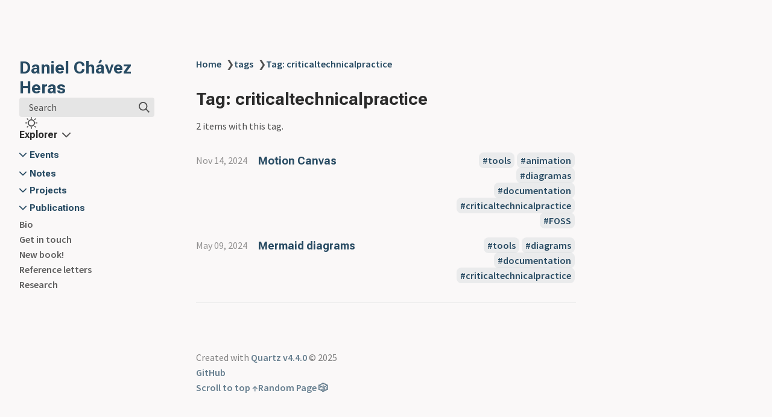

--- FILE ---
content_type: text/css; charset=utf-8
request_url: https://movingpixel.net/index.css
body_size: 6319
content:
header{flex-direction:row;align-items:center;gap:1.5rem;margin:2rem 0;display:flex}header h1{flex:auto;margin:0}.clipboard-button{float:right;color:var(--gray);border-color:var(--dark);background-color:var(--light);opacity:0;border:1px solid;border-radius:5px;margin:.3rem;padding:.4rem;transition:all .2s;display:flex;position:absolute;right:0}.clipboard-button>svg{fill:var(--light);filter:contrast(.3)}.clipboard-button:hover{cursor:pointer;border-color:var(--secondary)}.clipboard-button:focus{outline:0}pre:hover>.clipboard-button{opacity:1;transition:all .2s}.breadcrumb-container{flex-flow:wrap;gap:.5rem;margin:.75rem 0 0;padding:0;display:flex}.breadcrumb-element{flex-direction:row;justify-content:center;align-items:center;display:flex}.breadcrumb-element p{margin:0 0 0 .5rem;padding:0;line-height:normal}.article-title{margin:2rem 0 0}.content-meta{color:var(--gray);margin-top:0}.content-meta[show-comma=true]>span:not(:last-child){margin-right:8px}.content-meta[show-comma=true]>span:not(:last-child):after{content:","}.tags{flex-wrap:wrap;gap:.4rem;margin:1rem 0;padding-left:0;list-style:none;display:flex}.section-li>.section>.tags{justify-content:flex-end}.tags>li{white-space:nowrap;overflow-wrap:normal;margin:0;display:inline-block}a.internal.tag-link{background-color:var(--highlight);border-radius:8px;margin:0 .1rem;padding:.2rem .4rem}.recent-notes>h3{margin:.5rem 0 0;font-size:1rem}.recent-notes>ul.recent-ul{margin-top:1rem;padding-left:0;list-style:none}.recent-notes>ul.recent-ul>li{margin:1rem 0}.recent-notes>ul.recent-ul>li .section>.desc>h3>a{background-color:#0000}.recent-notes>ul.recent-ul>li .section>.meta{opacity:.6;margin:0 0 .5rem}.page-title{margin:0;font-size:1.75rem}.search{min-width:fit-content;max-width:14rem}@media (max-width:800px){.search{flex-grow:.3}}.search>.search-button{background-color:var(--lightgray);font-family:inherit;font-size:inherit;height:2rem;text-align:inherit;cursor:pointer;white-space:nowrap;border:none;border-radius:4px;justify-content:space-between;align-items:center;width:100%;padding:0;display:flex}.search>.search-button>p{padding:0 1rem;display:inline}.search>.search-button svg{cursor:pointer;width:18px;min-width:18px;margin:0 .5rem}.search>.search-button svg .search-path{stroke:var(--darkgray);stroke-width:2px;transition:stroke .5s}.search>#search-container{contain:layout;z-index:999;-webkit-backdrop-filter:blur(4px);backdrop-filter:blur(4px);width:100vw;height:100vh;display:none;position:fixed;top:0;left:0;overflow-y:auto}.search>#search-container.active{display:inline-block}.search>#search-container>#search-space{width:65%;margin-top:12vh;margin-left:auto;margin-right:auto}@media not (min-width:1200px){.search>#search-container>#search-space{width:90%}}.search>#search-container>#search-space>*{background:var(--light);border-radius:7px;width:100%;margin-bottom:2em;box-shadow:0 14px 50px #1b21301f,0 10px 30px #1b213029}.search>#search-container>#search-space>input{box-sizing:border-box;font-family:var(--bodyFont);color:var(--dark);border:1px solid var(--lightgray);padding:.5em 1em;font-size:1.1em}.search>#search-container>#search-space>input:focus{outline:none}.search>#search-container>#search-space>#search-layout{border:1px solid var(--lightgray);box-sizing:border-box;flex-direction:row;flex:0 0 100%;display:none}.search>#search-container>#search-space>#search-layout.display-results{display:flex}.search>#search-container>#search-space>#search-layout[data-preview]>#results-container{flex:0 0 min(30%,450px)}@media not ((min-width:800px) and (max-width:1200px)){.search>#search-container>#search-space>#search-layout[data-preview] .result-card>p.preview{display:none}.search>#search-container>#search-space>#search-layout[data-preview]>div:first-child{border-right:1px solid var(--lightgray);border-top-right-radius:unset;border-bottom-right-radius:unset}.search>#search-container>#search-space>#search-layout[data-preview]>div:last-child{border-top-left-radius:unset;border-bottom-left-radius:unset}}.search>#search-container>#search-space>#search-layout>div{border-radius:5px;height:63vh}@media (min-width:800px) and (max-width:1200px){.search>#search-container>#search-space>#search-layout>#preview-container{display:none!important}.search>#search-container>#search-space>#search-layout[data-preview]>#results-container{flex:0 0 100%;width:100%;height:auto}}.search>#search-container>#search-space>#search-layout .highlight{background:color-mix(in srgb,var(--tertiary)60%,#fff0);border-radius:5px;scroll-margin-top:2rem}.search>#search-container>#search-space>#search-layout>#preview-container{color:var(--dark);padding:0 2rem;font-family:inherit;font-weight:400;line-height:1.5em;display:block;overflow:hidden auto}.search>#search-container>#search-space>#search-layout>#preview-container .preview-inner{width:min(800px,100%);margin:0 auto}.search>#search-container>#search-space>#search-layout>#preview-container a[role=anchor]{background-color:#0000}.search>#search-container>#search-space>#search-layout>#results-container{overflow-y:auto}.search>#search-container>#search-space>#search-layout>#results-container .result-card{cursor:pointer;border-bottom:1px solid var(--lightgray);box-sizing:border-box;text-transform:none;text-align:left;width:100%;font-family:inherit;font-size:100%;line-height:1.15;font-weight:inherit;outline:none;margin:0;padding:1em;transition:background .2s;display:block;overflow:hidden}.search>#search-container>#search-space>#search-layout>#results-container .result-card:hover,.search>#search-container>#search-space>#search-layout>#results-container .result-card:focus,.search>#search-container>#search-space>#search-layout>#results-container .result-card.focus{background:var(--lightgray)}.search>#search-container>#search-space>#search-layout>#results-container .result-card>h3{margin:0}.search>#search-container>#search-space>#search-layout>#results-container .result-card>ul.tags{margin-top:.45rem;margin-bottom:0}.search>#search-container>#search-space>#search-layout>#results-container .result-card>ul>li>p{background-color:var(--highlight);color:var(--secondary);border-radius:8px;margin:0 .1rem;padding:.2rem .4rem;font-weight:700;line-height:1.4rem}.search>#search-container>#search-space>#search-layout>#results-container .result-card>ul>li>p.match-tag{color:var(--tertiary)}.search>#search-container>#search-space>#search-layout>#results-container .result-card>p{margin-bottom:0}.darkmode{cursor:pointer;width:20px;height:20px;text-align:inherit;background:0 0;border:none;margin:0 10px;padding:0;position:relative}.darkmode svg{width:20px;height:20px;fill:var(--darkgray);transition:opacity .1s;position:absolute;top:calc(50% - 10px)}:root[saved-theme=dark]{--lightningcss-light: ;--lightningcss-dark:initial;color-scheme:dark}:root[saved-theme=light]{--lightningcss-light:initial;--lightningcss-dark: ;color-scheme:light}:root[saved-theme=dark] .darkmode>#dayIcon{display:none}:root[saved-theme=dark] .darkmode>#nightIcon,:root .darkmode>#dayIcon{display:inline}:root .darkmode>#nightIcon{display:none}.explorer{flex-direction:column;display:flex;overflow-y:hidden}@media not (max-width:800px){.explorer.desktop-only{display:flex}}button#explorer{text-align:left;cursor:pointer;color:var(--dark);background-color:#0000;border:none;align-items:center;padding:0;display:flex}button#explorer h2{margin:0;font-size:1rem;display:inline-block}button#explorer .fold{opacity:.8;margin-left:.5rem;transition:transform .3s}button#explorer.collapsed .fold{transform:rotate(-90deg)}.folder-outer{grid-template-rows:0fr;transition:grid-template-rows .3s ease-in-out;display:grid}.folder-outer.open{grid-template-rows:1fr}.folder-outer>ul{overflow:hidden}#explorer-content{visibility:visible;max-height:100%;margin-top:.5rem;list-style:none;transition:max-height .35s,visibility linear;overflow:hidden auto}#explorer-content.collapsed{visibility:hidden;max-height:0;transition:max-height .35s,visibility 0s linear .35s}#explorer-content ul{margin:.08rem 0;padding:0;list-style:none;transition:max-height .35s,transform .35s,opacity .2s}#explorer-content ul li>a{color:var(--dark);opacity:.75;pointer-events:all}#explorer-content>#explorer-ul{max-height:none}svg{pointer-events:all}svg>polyline{pointer-events:none}.folder-container{-webkit-user-select:none;user-select:none;flex-direction:row;align-items:center;display:flex}.folder-container div>a{color:var(--secondary);font-family:var(--headerFont);font-size:.95rem;font-weight:600;line-height:1.5rem;display:inline-block}.folder-container div>a:hover{color:var(--tertiary)}.folder-container div>button{color:var(--dark);text-align:left;cursor:pointer;font-family:var(--headerFont);background-color:#0000;border:none;align-items:center;padding-left:0;padding-right:0;display:flex}.folder-container div>button span{color:var(--secondary);pointer-events:none;margin:0;font-size:.95rem;font-weight:600;line-height:1.5rem;display:inline-block}.folder-icon{color:var(--secondary);cursor:pointer;backface-visibility:visible;margin-right:5px;transition:transform .3s}li:has(>.folder-outer:not(.open))>.folder-container>svg{transform:rotate(-90deg)}.folder-icon:hover{color:var(--tertiary)}.no-background:after{background:0 0!important}#explorer-end{height:4px;margin:0}.graph>h3{margin:0;font-size:1rem}.graph>.graph-outer{border:1px solid var(--lightgray);box-sizing:border-box;border-radius:5px;height:250px;margin:.5em 0;position:relative;overflow:hidden}.graph>.graph-outer>#global-graph-icon{cursor:pointer;color:var(--dark);opacity:.5;cursor:pointer;background:0 0;border:none;border-radius:4px;width:24px;height:24px;margin:.3rem;padding:.2rem;transition:background-color .5s;position:absolute;top:0;right:0}.graph>.graph-outer>#global-graph-icon:hover{background-color:var(--lightgray)}.graph>#global-graph-outer{z-index:9999;-webkit-backdrop-filter:blur(4px);backdrop-filter:blur(4px);width:100vw;height:100%;display:none;position:fixed;top:0;left:0;overflow:hidden}.graph>#global-graph-outer.active{display:inline-block}.graph>#global-graph-outer>#global-graph-container{border:1px solid var(--lightgray);background-color:var(--light);box-sizing:border-box;border-radius:5px;width:80vw;height:80vh;position:fixed;top:50%;left:50%;transform:translate(-50%,-50%)}@media not (min-width:1200px){.graph>#global-graph-outer>#global-graph-container{width:90%}}.toc{flex-direction:column;display:flex}.toc.desktop-only{max-height:40%}@media not (max-width:800px){.toc{display:flex}}button#toc{text-align:left;cursor:pointer;color:var(--dark);background-color:#0000;border:none;align-items:center;padding:0;display:flex}button#toc h3{margin:0;font-size:1rem;display:inline-block}button#toc .fold{opacity:.8;margin-left:.5rem;transition:transform .3s}button#toc.collapsed .fold{transform:rotate(-90deg)}#toc-content{visibility:visible;max-height:100%;list-style:none;transition:max-height .35s,visibility linear;position:relative;overflow:hidden auto}#toc-content.collapsed{visibility:hidden;max-height:0;transition:max-height .35s,visibility 0s linear .35s}#toc-content.collapsed>.overflow:after{opacity:0}#toc-content ul{margin:.5rem 0;padding:0;list-style:none}#toc-content ul>li>a{color:var(--dark);opacity:.35;transition:opacity .5s,color .3s}#toc-content ul>li>a.in-view{opacity:.75}#toc-content>ul.overflow{width:100%;max-height:none}#toc-content .depth-0{padding-left:0}#toc-content .depth-1{padding-left:1rem}#toc-content .depth-2{padding-left:2rem}#toc-content .depth-3{padding-left:3rem}#toc-content .depth-4{padding-left:4rem}#toc-content .depth-5{padding-left:5rem}#toc-content .depth-6{padding-left:6rem}.backlinks{flex-direction:column}.backlinks>h3{margin:0;font-size:1rem}.backlinks>ul{margin:.5rem 0;padding:0;list-style:none}.backlinks>ul>li>a{background-color:#0000}.backlinks>.overflow{height:auto}.backlinks>.overflow:after{display:none}@media not (min-width:1200px){.backlinks>.overflow{height:250px}}footer{text-align:left;opacity:.7;margin-bottom:4rem}footer ul{flex-direction:row;gap:1rem;margin:-1rem 0 0;padding:0;list-style:none;display:flex}#random-page-button:hover{cursor:pointer}ul.section-ul{margin-top:2em;padding-left:0;list-style:none}li.section-li{margin-bottom:1em}li.section-li>.section{grid-template-columns:fit-content(8em) 3fr 1fr;display:grid}@media (max-width:800px){li.section-li>.section>.tags{display:none}}li.section-li>.section>.desc>h3>a{background-color:#0000}li.section-li>.section .meta{opacity:.6;margin:0 1em 0 0}.popover .section{grid-template-columns:fit-content(8em) 1fr!important}.popover .section>.tags{display:none}.section h3,.section>.tags{margin:0}@keyframes dropin{0%{opacity:0;visibility:hidden}1%{opacity:0}to{opacity:1;visibility:visible}}.popover{z-index:999;visibility:hidden;opacity:0;padding:1rem;transition:opacity .3s,visibility .3s;position:absolute;overflow:visible}.popover>.popover-inner{width:30rem;max-height:20rem;font-weight:initial;font-style:initial;line-height:normal;font-size:initial;font-family:var(--bodyFont);border:1px solid var(--lightgray);background-color:var(--light);white-space:normal;border-radius:5px;padding:0 1rem 1rem;position:relative;overflow:auto;box-shadow:6px 6px 36px #00000040}.popover>.popover-inner[data-content-type][data-content-type*=pdf],.popover>.popover-inner[data-content-type][data-content-type*=image]{max-height:100%;padding:0}.popover>.popover-inner[data-content-type][data-content-type*=image] img{border-radius:0;margin:0;display:block}.popover>.popover-inner[data-content-type][data-content-type*=pdf] iframe{width:100%}.popover h1{font-size:1.5rem}@media (max-width:800px){.popover{display:none!important}}a:hover .popover,.popover:hover{animation:.3s .2s forwards dropin}code[data-theme*=\ ]{color:var(--shiki-light);background-color:var(--shiki-light-bg)}code[data-theme*=\ ] span{color:var(--shiki-light)}[saved-theme=dark] code[data-theme*=\ ]{color:var(--shiki-dark);background-color:var(--shiki-dark-bg)}[saved-theme=dark] code[data-theme*=\ ] span{color:var(--shiki-dark)}.callout{border:1px solid var(--border);background-color:var(--bg);box-sizing:border-box;--callout-icon-note:url("data:image/svg+xml; utf8, <svg xmlns=\"http://www.w3.org/2000/svg\" width=\"100%\" height=\"100%\" viewBox=\"0 0 24 24\" fill=\"none\" stroke=\"currentColor\" stroke-width=\"2\" stroke-linecap=\"round\" stroke-linejoin=\"round\"><line x1=\"18\" y1=\"2\" x2=\"22\" y2=\"6\"></line><path d=\"M7.5 20.5 19 9l-4-4L3.5 16.5 2 22z\"></path></svg>");--callout-icon-abstract:url("data:image/svg+xml; utf8, <svg xmlns=\"http://www.w3.org/2000/svg\" width=\"100%\" height=\"100%\" viewBox=\"0 0 24 24\" fill=\"none\" stroke=\"currentColor\" stroke-width=\"2\" stroke-linecap=\"round\" stroke-linejoin=\"round\"><rect x=\"8\" y=\"2\" width=\"8\" height=\"4\" rx=\"1\" ry=\"1\"></rect><path d=\"M16 4h2a2 2 0 0 1 2 2v14a2 2 0 0 1-2 2H6a2 2 0 0 1-2-2V6a2 2 0 0 1 2-2h2\"></path><path d=\"M12 11h4\"></path><path d=\"M12 16h4\"></path><path d=\"M8 11h.01\"></path><path d=\"M8 16h.01\"></path></svg>");--callout-icon-info:url("data:image/svg+xml; utf8, <svg xmlns=\"http://www.w3.org/2000/svg\" width=\"100%\" height=\"100%\" viewBox=\"0 0 24 24\" fill=\"none\" stroke=\"currentColor\" stroke-width=\"2\" stroke-linecap=\"round\" stroke-linejoin=\"round\"><circle cx=\"12\" cy=\"12\" r=\"10\"></circle><line x1=\"12\" y1=\"16\" x2=\"12\" y2=\"12\"></line><line x1=\"12\" y1=\"8\" x2=\"12.01\" y2=\"8\"></line></svg>");--callout-icon-todo:url("data:image/svg+xml; utf8, <svg xmlns=\"http://www.w3.org/2000/svg\" width=\"100%\" height=\"100%\" viewBox=\"0 0 24 24\" fill=\"none\" stroke=\"currentColor\" stroke-width=\"2\" stroke-linecap=\"round\" stroke-linejoin=\"round\"><path d=\"M12 22c5.523 0 10-4.477 10-10S17.523 2 12 2 2 6.477 2 12s4.477 10 10 10z\"></path><path d=\"m9 12 2 2 4-4\"></path></svg>");--callout-icon-tip:url("data:image/svg+xml; utf8,<svg xmlns=\"http://www.w3.org/2000/svg\" width=\"100%\" height=\"100%\" viewBox=\"0 0 24 24\" fill=\"none\" stroke=\"currentColor\" stroke-width=\"2\" stroke-linecap=\"round\" stroke-linejoin=\"round\"><path d=\"M8.5 14.5A2.5 2.5 0 0 0 11 12c0-1.38-.5-2-1-3-1.072-2.143-.224-4.054 2-6 .5 2.5 2 4.9 4 6.5 2 1.6 3 3.5 3 5.5a7 7 0 1 1-14 0c0-1.153.433-2.294 1-3a2.5 2.5 0 0 0 2.5 2.5z\"></path></svg> ");--callout-icon-success:url("data:image/svg+xml; utf8,<svg xmlns=\"http://www.w3.org/2000/svg\" width=\"100%\" height=\"100%\" viewBox=\"0 0 24 24\" fill=\"none\" stroke=\"currentColor\" stroke-width=\"2\" stroke-linecap=\"round\" stroke-linejoin=\"round\"><polyline points=\"20 6 9 17 4 12\"></polyline></svg> ");--callout-icon-question:url("data:image/svg+xml; utf8,<svg xmlns=\"http://www.w3.org/2000/svg\" width=\"100%\" height=\"100%\" viewBox=\"0 0 24 24\" fill=\"none\" stroke=\"currentColor\" stroke-width=\"2\" stroke-linecap=\"round\" stroke-linejoin=\"round\"><circle cx=\"12\" cy=\"12\" r=\"10\"></circle><path d=\"M9.09 9a3 3 0 0 1 5.83 1c0 2-3 3-3 3\"></path><line x1=\"12\" y1=\"17\" x2=\"12.01\" y2=\"17\"></line></svg> ");--callout-icon-warning:url("data:image/svg+xml; utf8, <svg xmlns=\"http://www.w3.org/2000/svg\" width=\"100%\" height=\"100%\" viewBox=\"0 0 24 24\" fill=\"none\" stroke=\"currentColor\" stroke-width=\"2\" stroke-linecap=\"round\" stroke-linejoin=\"round\"><path d=\"m21.73 18-8-14a2 2 0 0 0-3.48 0l-8 14A2 2 0 0 0 4 21h16a2 2 0 0 0 1.73-3Z\"></path><line x1=\"12\" y1=\"9\" x2=\"12\" y2=\"13\"></line><line x1=\"12\" y1=\"17\" x2=\"12.01\" y2=\"17\"></line></svg>");--callout-icon-failure:url("data:image/svg+xml; utf8,<svg xmlns=\"http://www.w3.org/2000/svg\" width=\"100%\" height=\"100%\" viewBox=\"0 0 24 24\" fill=\"none\" stroke=\"currentColor\" stroke-width=\"2\" stroke-linecap=\"round\" stroke-linejoin=\"round\"><line x1=\"18\" y1=\"6\" x2=\"6\" y2=\"18\"></line><line x1=\"6\" y1=\"6\" x2=\"18\" y2=\"18\"></line></svg> ");--callout-icon-danger:url("data:image/svg+xml; utf8,<svg xmlns=\"http://www.w3.org/2000/svg\" width=\"100%\" height=\"100%\" viewBox=\"0 0 24 24\" fill=\"none\" stroke=\"currentColor\" stroke-width=\"2\" stroke-linecap=\"round\" stroke-linejoin=\"round\"><polygon points=\"13 2 3 14 12 14 11 22 21 10 12 10 13 2\"></polygon></svg> ");--callout-icon-bug:url("data:image/svg+xml; utf8, <svg xmlns=\"http://www.w3.org/2000/svg\" width=\"100%\" height=\"100%\" viewBox=\"0 0 24 24\" fill=\"none\" stroke=\"currentColor\" stroke-width=\"2\" stroke-linecap=\"round\" stroke-linejoin=\"round\"><rect width=\"8\" height=\"14\" x=\"8\" y=\"6\" rx=\"4\"></rect><path d=\"m19 7-3 2\"></path><path d=\"m5 7 3 2\"></path><path d=\"m19 19-3-2\"></path><path d=\"m5 19 3-2\"></path><path d=\"M20 13h-4\"></path><path d=\"M4 13h4\"></path><path d=\"m10 4 1 2\"></path><path d=\"m14 4-1 2\"></path></svg>");--callout-icon-example:url("data:image/svg+xml; utf8,<svg xmlns=\"http://www.w3.org/2000/svg\" width=\"100%\" height=\"100%\" viewBox=\"0 0 24 24\" fill=\"none\" stroke=\"currentColor\" stroke-width=\"2\" stroke-linecap=\"round\" stroke-linejoin=\"round\"><line x1=\"8\" y1=\"6\" x2=\"21\" y2=\"6\"></line><line x1=\"8\" y1=\"12\" x2=\"21\" y2=\"12\"></line><line x1=\"8\" y1=\"18\" x2=\"21\" y2=\"18\"></line><line x1=\"3\" y1=\"6\" x2=\"3.01\" y2=\"6\"></line><line x1=\"3\" y1=\"12\" x2=\"3.01\" y2=\"12\"></line><line x1=\"3\" y1=\"18\" x2=\"3.01\" y2=\"18\"></line></svg> ");--callout-icon-quote:url("data:image/svg+xml; utf8, <svg xmlns=\"http://www.w3.org/2000/svg\" width=\"100%\" height=\"100%\" viewBox=\"0 0 24 24\" fill=\"none\" stroke=\"currentColor\" stroke-width=\"2\" stroke-linecap=\"round\" stroke-linejoin=\"round\"><path d=\"M3 21c3 0 7-1 7-8V5c0-1.25-.756-2.017-2-2H4c-1.25 0-2 .75-2 1.972V11c0 1.25.75 2 2 2 1 0 1 0 1 1v1c0 1-1 2-2 2s-1 .008-1 1.031V20c0 1 0 1 1 1z\"></path><path d=\"M15 21c3 0 7-1 7-8V5c0-1.25-.757-2.017-2-2h-4c-1.25 0-2 .75-2 1.972V11c0 1.25.75 2 2 2h.75c0 2.25.25 4-2.75 4v3c0 1 0 1 1 1z\"></path></svg>");--callout-icon-fold:url("data:image/svg+xml,%3Csvg xmlns=\"http://www.w3.org/2000/svg\" width=\"24\" height=\"24\" viewBox=\"0 0 24 24\" fill=\"none\" stroke=\"currentColor\" stroke-width=\"2\" stroke-linecap=\"round\" stroke-linejoin=\"round\"%3E%3Cpolyline points=\"6 9 12 15 18 9\"%3E%3C/polyline%3E%3C/svg%3E");border-radius:5px;padding:0 1rem;transition:max-height .3s;overflow-y:hidden}.callout>.callout-content>:first-child{margin-top:0}.callout[data-callout]{--color:#448aff;--border:#448aff44;--bg:#448aff10;--callout-icon:var(--callout-icon-note)}.callout[data-callout=abstract]{--color:#00b0ff;--border:#00b0ff44;--bg:#00b0ff10;--callout-icon:var(--callout-icon-abstract)}.callout[data-callout=info],.callout[data-callout=todo]{--color:#00b8d4;--border:#00b8d444;--bg:#00b8d410;--callout-icon:var(--callout-icon-info)}.callout[data-callout=todo]{--callout-icon:var(--callout-icon-todo)}.callout[data-callout=tip]{--color:#00bfa5;--border:#00bfa544;--bg:#00bfa510;--callout-icon:var(--callout-icon-tip)}.callout[data-callout=success]{--color:#09ad7a;--border:#09ad7144;--bg:#09ad7110;--callout-icon:var(--callout-icon-success)}.callout[data-callout=question]{--color:#dba642;--border:#dba64244;--bg:#dba64210;--callout-icon:var(--callout-icon-question)}.callout[data-callout=warning]{--color:#db8942;--border:#db894244;--bg:#db894210;--callout-icon:var(--callout-icon-warning)}.callout[data-callout=failure],.callout[data-callout=danger],.callout[data-callout=bug]{--color:#db4242;--border:#db424244;--bg:#db424210;--callout-icon:var(--callout-icon-failure)}.callout[data-callout=bug]{--callout-icon:var(--callout-icon-bug)}.callout[data-callout=danger]{--callout-icon:var(--callout-icon-danger)}.callout[data-callout=example]{--color:#7a43b5;--border:#7a43b544;--bg:#7a43b510;--callout-icon:var(--callout-icon-example)}.callout[data-callout=quote]{--color:var(--secondary);--border:var(--lightgray);--callout-icon:var(--callout-icon-quote)}.callout.is-collapsed>.callout-title>.fold-callout-icon{transform:rotate(-90deg)}.callout-title{color:var(--color);--icon-size:18px;align-items:flex-start;gap:5px;padding:1rem 0;display:flex}.callout-title .fold-callout-icon{opacity:.8;cursor:pointer;--callout-icon:var(--callout-icon-fold);transition:transform .15s}.callout-title>.callout-title-inner>p{color:var(--color);margin:0}.callout-title .callout-icon,.callout-title .fold-callout-icon{width:var(--icon-size);height:var(--icon-size);flex:0 0 var(--icon-size);background-size:var(--icon-size)var(--icon-size);background-position:50%;background-color:var(--color);-webkit-mask-image:var(--callout-icon);mask-image:var(--callout-icon);-webkit-mask-size:var(--icon-size)var(--icon-size);mask-size:var(--icon-size)var(--icon-size);padding:.2rem 0;-webkit-mask-position:50%;mask-position:50%;-webkit-mask-repeat:no-repeat;mask-repeat:no-repeat}.callout-title .callout-title-inner{font-weight:600}html{scroll-behavior:smooth;-webkit-text-size-adjust:none;-moz-text-size-adjust:none;text-size-adjust:none;width:100vw;overflow-x:hidden}body,section{box-sizing:border-box;background-color:var(--light);font-family:var(--bodyFont);color:var(--darkgray);margin:0}.text-highlight{background-color:var(--textHighlight);border-radius:5px;padding:0 .1rem}::selection{background:color-mix(in srgb,var(--tertiary)60%,#fff0);color:var(--darkgray)}p,ul,text,a,tr,td,li,ol,ul,.katex,.math{color:var(--darkgray);fill:var(--darkgray);-webkit-hyphens:auto;hyphens:auto}p,ul,text,a,li,ol,ul,.katex,.math{overflow-wrap:anywhere}.math.math-display{text-align:center}strong{font-weight:600}a{color:var(--secondary);font-weight:600;text-decoration:none;transition:color .2s}a:hover{color:var(--tertiary)!important}a.internal{background-color:var(--highlight);border-radius:5px;padding:0 .1rem;line-height:1.4rem;text-decoration:none}a.internal:has(>img){background-color:none;border-radius:0;padding:0}a.internal.tag-link:before{content:"#"}a.external .external-icon{height:1ex;margin:0 .15em}a.external .external-icon>path{fill:var(--dark)}.desktop-only{display:initial}@media (max-width:800px){.desktop-only{display:none}}.mobile-only{display:none}@media (max-width:800px){.mobile-only{display:initial}}.page{max-width:1500px;margin:0 auto}.page article>h1{font-size:2rem}.page article li:has(>input[type=checkbox]){padding-left:0;list-style-type:none}.page article li:has(>input[type=checkbox]:checked){text-decoration:line-through;-webkit-text-decoration-color:var(--gray);text-decoration-color:var(--gray);color:var(--gray)}.page article li>*{margin-top:0;margin-bottom:0}.page article p>strong{color:var(--dark)}.page>#quartz-body{grid-template:"grid-sidebar-left grid-header grid-sidebar-right""grid-sidebar-left grid-center grid-sidebar-right""grid-sidebar-left grid-footer grid-sidebar-right"/320px auto 320px;gap:5px;display:grid}@media (min-width:800px) and (max-width:1200px){.page>#quartz-body{grid-template:"grid-sidebar-left grid-header""grid-sidebar-left grid-center""grid-sidebar-left grid-sidebar-right""grid-sidebar-left grid-footer"/320px auto;gap:5px}}@media (max-width:800px){.page>#quartz-body{grid-template:"grid-sidebar-left""grid-header""grid-center""grid-sidebar-right""grid-footer"/auto;gap:5px}}@media not (min-width:1200px){.page>#quartz-body{padding:0 1rem}}@media (max-width:800px){.page>#quartz-body{margin:0 auto}}.page>#quartz-body .sidebar{box-sizing:border-box;gap:2rem;height:100vh;padding:6rem 2rem 2rem;display:flex;position:sticky;top:0}.page>#quartz-body .sidebar.left{z-index:1;flex-direction:column;grid-area:grid-sidebar-left}@media (max-width:800px){.page>#quartz-body .sidebar.left{position:initial;height:unset;flex-direction:row;align-items:center;gap:0;padding:2rem 0 0;display:flex}}.page>#quartz-body .sidebar.right{flex-direction:column;grid-area:grid-sidebar-right;margin-right:0}@media (max-width:800px){.page>#quartz-body .sidebar.right{margin-left:inherit;margin-right:inherit}}@media not (min-width:1200px){.page>#quartz-body .sidebar.right{position:initial;height:unset;flex-direction:row;width:100%;padding:0}.page>#quartz-body .sidebar.right>*{flex:1}.page>#quartz-body .sidebar.right>.toc{display:none}}.page>#quartz-body .page-header,.page>#quartz-body .page-footer{margin-top:1rem}.page>#quartz-body .page-header{grid-area:grid-header;margin:6rem 0 0}@media (max-width:800px){.page>#quartz-body .page-header{margin-top:0;padding:0}}.page>#quartz-body .center>article{grid-area:grid-center}.page>#quartz-body footer{grid-area:grid-footer}.page>#quartz-body .center,.page>#quartz-body footer{min-width:100%;max-width:100%;margin-left:auto;margin-right:auto}@media (min-width:800px) and (max-width:1200px){.page>#quartz-body .center,.page>#quartz-body footer{margin-right:0}}@media (max-width:800px){.page>#quartz-body .center,.page>#quartz-body footer{margin-left:0;margin-right:0}}.page>#quartz-body footer{margin-left:0}.footnotes{border-top:1px solid var(--lightgray);margin-top:2rem}input[type=checkbox]{color:var(--secondary);border:1px solid var(--lightgray);background-color:var(--light);appearance:none;border-radius:3px;width:16px;height:16px;margin-inline:-1.4rem .2rem;position:relative;transform:translateY(2px)}input[type=checkbox]:checked{border-color:var(--secondary);background-color:var(--secondary)}input[type=checkbox]:checked:after{content:"";border:solid var(--light);border-width:0 2px 2px 0;width:4px;height:8px;display:block;position:absolute;top:1px;left:4px;transform:rotate(45deg)}blockquote{border-left:3px solid var(--secondary);margin:1rem 0;padding-left:1rem;transition:border-color .2s}h1,h2,h3,h4,h5,h6,thead{font-family:var(--headerFont);color:var(--dark);font-weight:revert;margin-bottom:0}article>h1>a[role=anchor],article>h2>a[role=anchor],article>h3>a[role=anchor],article>h4>a[role=anchor],article>h5>a[role=anchor],article>h6>a[role=anchor],article>thead>a[role=anchor]{color:var(--dark);background-color:#0000}h1[id]>a[href^=\#],h2[id]>a[href^=\#],h3[id]>a[href^=\#],h4[id]>a[href^=\#],h5[id]>a[href^=\#],h6[id]>a[href^=\#]{opacity:0;font-family:var(--codeFont);-webkit-user-select:none;user-select:none;margin:0 .5rem;transition:opacity .2s;transform:translateY(-.1rem)}h1[id]:hover>a,h2[id]:hover>a,h3[id]:hover>a,h4[id]:hover>a,h5[id]:hover>a,h6[id]:hover>a{opacity:1}h1{margin-top:2.25rem;margin-bottom:1rem;font-size:1.75rem}h2{margin-top:1.9rem;margin-bottom:1rem;font-size:1.4rem}h3{margin-top:1.62rem;margin-bottom:1rem;font-size:1.12rem}h4,h5,h6{margin-top:1.5rem;margin-bottom:1rem;font-size:1rem}figure[data-rehype-pretty-code-figure]{margin:0;line-height:1.6rem;position:relative}figure[data-rehype-pretty-code-figure]>[data-rehype-pretty-code-title]{font-family:var(--codeFont);border:1px solid var(--lightgray);width:max-content;color:var(--darkgray);border-radius:5px;margin-bottom:-.5rem;padding:.1rem .5rem;font-size:.9rem}figure[data-rehype-pretty-code-figure]>pre{padding:0}pre{font-family:var(--codeFont);border:1px solid var(--lightgray);border-radius:5px;padding:0 .5rem;position:relative;overflow-x:auto}pre:has(>code.mermaid){border:none}pre>code{counter-reset:line;counter-increment:line 0;background:0 0;padding:.5rem 0;font-size:.85rem;display:grid;overflow-x:auto}pre>code [data-highlighted-chars]{background-color:var(--highlight);border-radius:5px}pre>code>[data-line]{box-sizing:border-box;border-left:3px solid #0000;padding:0 .25rem}pre>code>[data-line][data-highlighted-line]{background-color:var(--highlight);border-left:3px solid var(--secondary)}pre>code>[data-line]:before{content:counter(line);counter-increment:line;text-align:right;color:#738a9499;width:1rem;margin-right:1rem;display:inline-block}pre>code[data-line-numbers-max-digits="2"]>[data-line]:before{width:2rem}pre>code[data-line-numbers-max-digits="3"]>[data-line]:before{width:3rem}code{color:var(--dark);font-size:.9em;font-family:var(--codeFont);background:var(--lightgray);border-radius:5px;padding:.1rem .2rem}tbody,li,p{line-height:1.6rem}.table-container{overflow-x:auto}.table-container>table{border-collapse:collapse;margin:1rem;padding:1.5rem}.table-container>table th,.table-container>table td{min-width:75px}.table-container>table>*{line-height:2rem}th{text-align:left;border-bottom:2px solid var(--gray);padding:.4rem .7rem}td{padding:.2rem .7rem}tr{border-bottom:1px solid var(--lightgray)}tr:last-child{border-bottom:none}img{border-radius:5px;max-width:100%;margin:1rem 0}p>img+em{display:block;transform:translateY(-1rem)}hr{background-color:var(--lightgray);border:none;width:100%;height:1px;margin:2rem auto}audio,video{border-radius:5px;width:100%}.spacer{flex:auto}div:has(>.overflow){max-height:100%;display:flex;overflow-y:auto}ul.overflow,ol.overflow{content:"";clear:both;max-height:100%;overflow-y:auto}ul.overflow>li:last-of-type,ol.overflow>li:last-of-type{margin-bottom:30px}.transclude ul{padding-left:1rem}.katex-display{overflow:auto hidden}.external-embed.youtube,iframe.pdf{aspect-ratio:16/9;border-radius:5px;width:100%;height:100%}:root{--light:#faf8f8;--lightgray:#e5e5e5;--gray:#b8b8b8;--darkgray:#4e4e4e;--dark:#2b2b2b;--secondary:#284b63;--tertiary:#84a59d;--highlight:#8f9fa926;--textHighlight:#fff23688;--headerFont:"Roboto Flex",-apple-system,BlinkMacSystemFont,"Segoe UI",Helvetica,Arial,sans-serif;--bodyFont:"Source Sans Pro",-apple-system,BlinkMacSystemFont,"Segoe UI",Helvetica,Arial,sans-serif;--codeFont:"IBM Plex Mono",ui-monospace,SFMono-Regular,SF Mono,Menlo,monospace}:root[saved-theme=dark]{--light:#161618;--lightgray:#393639;--gray:#646464;--darkgray:#d4d4d4;--dark:#ebebec;--secondary:#7b97aa;--tertiary:#84a59d;--highlight:#8f9fa926;--textHighlight:#b3aa0288}

--- FILE ---
content_type: application/javascript; charset=utf-8
request_url: https://movingpixel.net/prescript.js
body_size: -144
content:
(function(){var o=window.matchMedia("(prefers-color-scheme: light)").matches?"light":"dark",r=localStorage.getItem("theme")??o;document.documentElement.setAttribute("saved-theme",r);var d=t=>{let n=new CustomEvent("themechange",{detail:{theme:t}});document.dispatchEvent(n)};document.addEventListener("nav",()=>{let t=c=>{let e=document.documentElement.getAttribute("saved-theme")==="dark"?"light":"dark";document.documentElement.setAttribute("saved-theme",e),localStorage.setItem("theme",e),d(e)},n=c=>{let e=c.matches?"dark":"light";document.documentElement.setAttribute("saved-theme",e),localStorage.setItem("theme",e),d(e)},a=document.querySelector("#darkmode");a.addEventListener("click",t),window.addCleanup(()=>a.removeEventListener("click",t));let m=window.matchMedia("(prefers-color-scheme: dark)");m.addEventListener("change",n),window.addCleanup(()=>m.removeEventListener("change",n))})})();


--- FILE ---
content_type: application/javascript; charset=utf-8
request_url: https://movingpixel.net/postscript.js
body_size: 192511
content:
(function(){var Ct='<svg aria-hidden="true" height="16" viewBox="0 0 16 16" version="1.1" width="16" data-view-component="true"><path fill-rule="evenodd" d="M0 6.75C0 5.784.784 5 1.75 5h1.5a.75.75 0 010 1.5h-1.5a.25.25 0 00-.25.25v7.5c0 .138.112.25.25.25h7.5a.25.25 0 00.25-.25v-1.5a.75.75 0 011.5 0v1.5A1.75 1.75 0 019.25 16h-7.5A1.75 1.75 0 010 14.25v-7.5z"></path><path fill-rule="evenodd" d="M5 1.75C5 .784 5.784 0 6.75 0h7.5C15.216 0 16 .784 16 1.75v7.5A1.75 1.75 0 0114.25 11h-7.5A1.75 1.75 0 015 9.25v-7.5zm1.75-.25a.25.25 0 00-.25.25v7.5c0 .138.112.25.25.25h7.5a.25.25 0 00.25-.25v-7.5a.25.25 0 00-.25-.25h-7.5z"></path></svg>',Dt='<svg aria-hidden="true" height="16" viewBox="0 0 16 16" version="1.1" width="16" data-view-component="true"><path fill-rule="evenodd" fill="rgb(63, 185, 80)" d="M13.78 4.22a.75.75 0 010 1.06l-7.25 7.25a.75.75 0 01-1.06 0L2.22 9.28a.75.75 0 011.06-1.06L6 10.94l6.72-6.72a.75.75 0 011.06 0z"></path></svg>';document.addEventListener("nav",()=>{let Zt=document.getElementsByTagName("pre");for(let Ft=0;Ft<Zt.length;Ft++){let Qt=Zt[Ft].getElementsByTagName("code")[0];if(Qt){let _=function(){navigator.clipboard.writeText(We).then(()=>{$e.blur(),$e.innerHTML=Dt,setTimeout(()=>{$e.innerHTML=Ct,$e.style.borderColor=""},2e3)},Lt=>console.error(Lt))};var mt=_;let We=(Qt.dataset.clipboard?JSON.parse(Qt.dataset.clipboard):Qt.innerText).replace(/\n\n/g,`
`),$e=document.createElement("button");$e.className="clipboard-button",$e.type="button",$e.innerHTML=Ct,$e.ariaLabel="Copy source",$e.addEventListener("click",_),window.addCleanup(()=>$e.removeEventListener("click",_)),Zt[Ft].prepend($e)}}})})(),function(){var Ct=Object.create,Dt=Object.defineProperty,Zt=Object.getOwnPropertyDescriptor,mt=Object.getOwnPropertyNames,Ft=Object.getPrototypeOf,Qt=Object.prototype.hasOwnProperty,_=(m,c)=>()=>(c||m((c={exports:{}}).exports,c),c.exports),We=(m,c,g,y)=>{if(c&&typeof c=="object"||typeof c=="function")for(let x of mt(c))!Qt.call(m,x)&&x!==g&&Dt(m,x,{get:()=>c[x],enumerable:!(y=Zt(c,x))||y.enumerable});return m},$e=(m,c,g)=>(g=m!=null?Ct(Ft(m)):{},We(c||!m||!m.__esModule?Dt(g,"default",{value:m,enumerable:!0}):g,m)),Lt=_(()=>{}),_t=_((m,c)=>{"use strict";c.exports=y;function g(S){return S instanceof Buffer?Buffer.from(S):new S.constructor(S.buffer.slice(),S.byteOffset,S.length)}function y(S){if(S=S||{},S.circles)return x(S);let C=new Map;if(C.set(Date,F=>new Date(F)),C.set(Map,(F,L)=>new Map(O(Array.from(F),L))),C.set(Set,(F,L)=>new Set(O(Array.from(F),L))),S.constructorHandlers)for(let F of S.constructorHandlers)C.set(F[0],F[1]);let P=null;return S.proto?$:z;function O(F,L){let U=Object.keys(F),B=new Array(U.length);for(let H=0;H<U.length;H++){let ee=U[H],ne=F[ee];typeof ne!="object"||ne===null?B[ee]=ne:ne.constructor!==Object&&(P=C.get(ne.constructor))?B[ee]=P(ne,L):ArrayBuffer.isView(ne)?B[ee]=g(ne):B[ee]=L(ne)}return B}function z(F){if(typeof F!="object"||F===null)return F;if(Array.isArray(F))return O(F,z);if(F.constructor!==Object&&(P=C.get(F.constructor)))return P(F,z);let L={};for(let U in F){if(Object.hasOwnProperty.call(F,U)===!1)continue;let B=F[U];typeof B!="object"||B===null?L[U]=B:B.constructor!==Object&&(P=C.get(B.constructor))?L[U]=P(B,z):ArrayBuffer.isView(B)?L[U]=g(B):L[U]=z(B)}return L}function $(F){if(typeof F!="object"||F===null)return F;if(Array.isArray(F))return O(F,$);if(F.constructor!==Object&&(P=C.get(F.constructor)))return P(F,$);let L={};for(let U in F){let B=F[U];typeof B!="object"||B===null?L[U]=B:B.constructor!==Object&&(P=C.get(B.constructor))?L[U]=P(B,$):ArrayBuffer.isView(B)?L[U]=g(B):L[U]=$(B)}return L}}function x(S){let C=[],P=[],O=new Map;if(O.set(Date,U=>new Date(U)),O.set(Map,(U,B)=>new Map($(Array.from(U),B))),O.set(Set,(U,B)=>new Set($(Array.from(U),B))),S.constructorHandlers)for(let U of S.constructorHandlers)O.set(U[0],U[1]);let z=null;return S.proto?L:F;function $(U,B){let H=Object.keys(U),ee=new Array(H.length);for(let ne=0;ne<H.length;ne++){let xe=H[ne],Pe=U[xe];if(typeof Pe!="object"||Pe===null)ee[xe]=Pe;else if(Pe.constructor!==Object&&(z=O.get(Pe.constructor)))ee[xe]=z(Pe,B);else if(ArrayBuffer.isView(Pe))ee[xe]=g(Pe);else{let ze=C.indexOf(Pe);ze!==-1?ee[xe]=P[ze]:ee[xe]=B(Pe)}}return ee}function F(U){if(typeof U!="object"||U===null)return U;if(Array.isArray(U))return $(U,F);if(U.constructor!==Object&&(z=O.get(U.constructor)))return z(U,F);let B={};C.push(U),P.push(B);for(let H in U){if(Object.hasOwnProperty.call(U,H)===!1)continue;let ee=U[H];if(typeof ee!="object"||ee===null)B[H]=ee;else if(ee.constructor!==Object&&(z=O.get(ee.constructor)))B[H]=z(ee,F);else if(ArrayBuffer.isView(ee))B[H]=g(ee);else{let ne=C.indexOf(ee);ne!==-1?B[H]=P[ne]:B[H]=F(ee)}}return C.pop(),P.pop(),B}function L(U){if(typeof U!="object"||U===null)return U;if(Array.isArray(U))return $(U,L);if(U.constructor!==Object&&(z=O.get(U.constructor)))return z(U,L);let B={};C.push(U),P.push(B);for(let H in U){let ee=U[H];if(typeof ee!="object"||ee===null)B[H]=ee;else if(ee.constructor!==Object&&(z=O.get(ee.constructor)))B[H]=z(ee,L);else if(ArrayBuffer.isView(ee))B[H]=g(ee);else{let ne=C.indexOf(ee);ne!==-1?B[H]=P[ne]:B[H]=L(ee)}}return C.pop(),P.pop(),B}}}),I;function Wt(m){return typeof m<"u"?m:!0}function Xe(m){let c=Array(m);for(let g=0;g<m;g++)c[g]=ce();return c}function ce(){return Object.create(null)}function J(m,c){return c.length-m.length}function bt(m){return typeof m=="string"}function qt(m){return typeof m=="object"}function tt(m){return typeof m=="function"}function wt(m,c){var g=bi;if(m&&(c&&(m=He(m,c)),this.H&&(m=He(m,this.H)),this.J&&1<m.length&&(m=He(m,this.J)),g||g==="")){if(c=m.split(g),this.filter){m=this.filter,g=c.length;let y=[];for(let x=0,S=0;x<g;x++){let C=c[x];C&&!m[C]&&(y[S++]=C)}m=y}else m=c;return m}return m}var bi=/[\p{Z}\p{S}\p{P}\p{C}]+/u,Se=/[\u0300-\u036f]/g;function ye(m,c){let g=Object.keys(m),y=g.length,x=[],S="",C=0;for(let P=0,O,z;P<y;P++)O=g[P],(z=m[O])?(x[C++]=Ke(c?"(?!\\b)"+O+"(\\b|_)":O),x[C++]=z):S+=(S?"|":"")+O;return S&&(x[C++]=Ke(c?"(?!\\b)("+S+")(\\b|_)":"("+S+")"),x[C]=""),x}function He(m,c){for(let g=0,y=c.length;g<y&&(m=m.replace(c[g],c[g+1]),m);g+=2);return m}function Ke(m){return new RegExp(m,"g")}function Jt(m){let c="",g="";for(let y=0,x=m.length,S;y<x;y++)(S=m[y])!==g&&(c+=g=S);return c}var pt={encode:Pt,F:!1,G:""};function Pt(m){return wt.call(this,(""+m).toLowerCase(),!1)}var ut={},lt={};function Tt(m){Bt(m,"add"),Bt(m,"append"),Bt(m,"search"),Bt(m,"update"),Bt(m,"remove")}function Bt(m,c){m[c+"Async"]=function(){let g=this,y=arguments;var x=y[y.length-1];let S;return tt(x)&&(S=x,delete y[y.length-1]),x=new Promise(function(C){setTimeout(function(){g.async=!0;let P=g[c].apply(g,y);g.async=!1,C(P)})}),S?(x.then(S),this):x}}function Me(m,c,g,y){let x=m.length,S=[],C,P,O=0;y&&(y=[]);for(let z=x-1;0<=z;z--){let $=m[z],F=$.length,L=ce(),U=!C;for(let B=0;B<F;B++){let H=$[B],ee=H.length;if(ee)for(let ne=0,xe,Pe;ne<ee;ne++)if(Pe=H[ne],C){if(C[Pe]){if(!z){if(g)g--;else if(S[O++]=Pe,O===c)return S}(z||y)&&(L[Pe]=1),U=!0}if(y&&(xe=(P[Pe]||0)+1,P[Pe]=xe,xe<x)){let ze=y[xe-2]||(y[xe-2]=[]);ze[ze.length]=Pe}}else L[Pe]=1}if(y)C||(P=L);else if(!U)return[];C=L}if(y)for(let z=y.length-1,$,F;0<=z;z--){$=y[z],F=$.length;for(let L=0,U;L<F;L++)if(U=$[L],!C[U]){if(g)g--;else if(S[O++]=U,O===c)return S;C[U]=1}}return S}function st(m,c){let g=ce(),y=ce(),x=[];for(let S=0;S<m.length;S++)g[m[S]]=1;for(let S=0,C;S<c.length;S++){C=c[S];for(let P=0,O;P<C.length;P++)O=C[P],g[O]&&!y[O]&&(y[O]=1,x[x.length]=O)}return x}function ve(m){this.l=m!==!0&&m,this.cache=ce(),this.h=[]}function ke(m,c,g){qt(m)&&(m=m.query);let y=this.cache.get(m);return y||(y=this.search(m,c,g),this.cache.set(m,y)),y}ve.prototype.set=function(m,c){if(!this.cache[m]){var g=this.h.length;for(g===this.l?delete this.cache[this.h[g-1]]:g++,--g;0<g;g--)this.h[g]=this.h[g-1];this.h[0]=m}this.cache[m]=c},ve.prototype.get=function(m){let c=this.cache[m];if(this.l&&c&&(m=this.h.indexOf(m))){let g=this.h[m-1];this.h[m-1]=this.h[m],this.h[m]=g}return c};var ct={memory:{charset:"latin:extra",D:3,B:4,m:!1},performance:{D:3,B:3,s:!1,context:{depth:2,D:1}},match:{charset:"latin:extra",G:"reverse"},score:{charset:"latin:advanced",D:20,B:3,context:{depth:3,D:9}},default:{}};function Ne(m,c,g,y,x,S,C,P){setTimeout(function(){let O=m(g?g+"."+y:y,JSON.stringify(C));O&&O.then?O.then(function(){c.export(m,c,g,x,S+1,P)}):c.export(m,c,g,x,S+1,P)})}function it(m,c){if(!(this instanceof it))return new it(m);var g;if(m){bt(m)?m=ct[m]:(g=m.preset)&&(m=Object.assign({},g[g],m)),g=m.charset;var y=m.lang;bt(g)&&(g.indexOf(":")===-1&&(g+=":default"),g=lt[g]),bt(y)&&(y=ut[y])}else m={};let x,S,C=m.context||{};if(this.encode=m.encode||g&&g.encode||Pt,this.register=c||ce(),this.D=x=m.resolution||9,this.G=c=g&&g.G||m.tokenize||"strict",this.depth=c==="strict"&&C.depth,this.l=Wt(C.bidirectional),this.s=S=Wt(m.optimize),this.m=Wt(m.fastupdate),this.B=m.minlength||1,this.C=m.boost,this.map=S?Xe(x):ce(),this.A=x=C.resolution||1,this.h=S?Xe(x):ce(),this.F=g&&g.F||m.rtl,this.H=(c=m.matcher||y&&y.H)&&ye(c,!1),this.J=(c=m.stemmer||y&&y.J)&&ye(c,!0),g=c=m.filter||y&&y.filter){g=c,y=ce();for(let P=0,O=g.length;P<O;P++)y[g[P]]=1;g=y}this.filter=g,this.cache=(c=m.cache)&&new ve(c)}I=it.prototype,I.append=function(m,c){return this.add(m,c,!0)},I.add=function(m,c,g,y){if(c&&(m||m===0)){if(!y&&!g&&this.register[m])return this.update(m,c);if(c=this.encode(c),y=c.length){let z=ce(),$=ce(),F=this.depth,L=this.D;for(let U=0;U<y;U++){let B=c[this.F?y-1-U:U];var x=B.length;if(B&&x>=this.B&&(F||!$[B])){var S=Nt(L,y,U),C="";switch(this.G){case"full":if(2<x){for(S=0;S<x;S++)for(var P=x;P>S;P--)if(P-S>=this.B){var O=Nt(L,y,U,x,S);C=B.substring(S,P),St(this,$,C,O,m,g)}break}case"reverse":if(1<x){for(P=x-1;0<P;P--)C=B[P]+C,C.length>=this.B&&St(this,$,C,Nt(L,y,U,x,P),m,g);C=""}case"forward":if(1<x){for(P=0;P<x;P++)C+=B[P],C.length>=this.B&&St(this,$,C,S,m,g);break}default:if(this.C&&(S=Math.min(S/this.C(c,B,U)|0,L-1)),St(this,$,B,S,m,g),F&&1<y&&U<y-1){for(x=ce(),C=this.A,S=B,P=Math.min(F+1,y-U),x[S]=1,O=1;O<P;O++)if((B=c[this.F?y-1-U-O:U+O])&&B.length>=this.B&&!x[B]){x[B]=1;let H=this.l&&B>S;St(this,z,H?S:B,Nt(C+(y/2>C?0:1),y,U,P-1,O-1),m,g,H?B:S)}}}}}this.m||(this.register[m]=1)}}return this};function Nt(m,c,g,y,x){return g&&1<m?c+(y||0)<=m?g+(x||0):(m-1)/(c+(y||0))*(g+(x||0))+1|0:0}function St(m,c,g,y,x,S,C){let P=C?m.h:m.map;(!c[g]||C&&!c[g][C])&&(m.s&&(P=P[y]),C?(c=c[g]||(c[g]=ce()),c[C]=1,P=P[C]||(P[C]=ce())):c[g]=1,P=P[g]||(P[g]=[]),m.s||(P=P[y]||(P[y]=[])),S&&P.includes(x)||(P[P.length]=x,m.m&&(m=m.register[x]||(m.register[x]=[]),m[m.length]=P)))}I.search=function(m,c,g){g||(!c&&qt(m)?(g=m,m=g.query):qt(c)&&(g=c));let y=[],x,S,C=0;if(g){m=g.query||m,c=g.limit,C=g.offset||0;var P=g.context;S=g.suggest}if(m&&(m=this.encode(""+m),x=m.length,1<x)){g=ce();var O=[];for(let $=0,F=0,L;$<x;$++)if((L=m[$])&&L.length>=this.B&&!g[L])if(this.s||S||this.map[L])O[F++]=L,g[L]=1;else return y;m=O,x=m.length}if(!x)return y;c||(c=100),P=this.depth&&1<x&&P!==!1,g=0;let z;P?(z=m[0],g=1):1<x&&m.sort(J);for(let $,F;g<x;g++){if(F=m[g],P?($=ci(this,y,S,c,C,x===2,F,z),S&&$===!1&&y.length||(z=F)):$=ci(this,y,S,c,C,x===1,F),$)return $;if(S&&g===x-1){if(O=y.length,!O){if(P){P=0,g=-1;continue}return y}if(O===1)return W(y[0],c,C)}}return Me(y,c,C,S)};function ci(m,c,g,y,x,S,C,P){let O=[],z=P?m.h:m.map;if(m.s||(z=te(z,C,P,m.l)),z){let $=0,F=Math.min(z.length,P?m.A:m.D);for(let L=0,U=0,B,H;L<F&&!((B=z[L])&&(m.s&&(B=te(B,C,P,m.l)),x&&B&&S&&(H=B.length,H<=x?(x-=H,B=null):(B=B.slice(x),x=0)),B&&(O[$++]=B,S&&(U+=B.length,U>=y))));L++);if($){if(S)return W(O,y,0);c[c.length]=O;return}}return!g&&O}function W(m,c,g){return m=m.length===1?m[0]:[].concat.apply([],m),g||m.length>c?m.slice(g,g+c):m}function te(m,c,g,y){return g?(y=y&&c>g,m=(m=m[y?c:g])&&m[y?g:c]):m=m[c],m}I.contain=function(m){return!!this.register[m]},I.update=function(m,c){return this.remove(m).add(m,c)},I.remove=function(m,c){let g=this.register[m];if(g){if(this.m)for(let y=0,x;y<g.length;y++)x=g[y],x.splice(x.indexOf(m),1);else he(this.map,m,this.D,this.s),this.depth&&he(this.h,m,this.A,this.s);if(c||delete this.register[m],this.cache){c=this.cache;for(let y=0,x,S;y<c.h.length;y++)S=c.h[y],x=c.cache[S],x.includes(m)&&(c.h.splice(y--,1),delete c.cache[S])}}return this};function he(m,c,g,y,x){let S=0;if(m.constructor===Array)if(x)c=m.indexOf(c),c!==-1?1<m.length&&(m.splice(c,1),S++):S++;else{x=Math.min(m.length,g);for(let C=0,P;C<x;C++)(P=m[C])&&(S=he(P,c,g,y,x),y||S||delete m[C])}else for(let C in m)(S=he(m[C],c,g,y,x))||delete m[C];return S}I.searchCache=ke,I.export=function(m,c,g,y,x,S){let C=!0;typeof S>"u"&&(C=new Promise(z=>{S=z}));let P,O;switch(x||(x=0)){case 0:if(P="reg",this.m){O=ce();for(let z in this.register)O[z]=1}else O=this.register;break;case 1:P="cfg",O={doc:0,opt:this.s?1:0};break;case 2:P="map",O=this.map;break;case 3:P="ctx",O=this.h;break;default:typeof g>"u"&&S&&S();return}return Ne(m,c||this,g,P,y,x,O,S),C},I.import=function(m,c){if(c)switch(bt(c)&&(c=JSON.parse(c)),m){case"cfg":this.s=!!c.opt;break;case"reg":this.m=!1,this.register=c;break;case"map":this.map=c;break;case"ctx":this.h=c}},Tt(it.prototype);function Ce(m){m=m.data;var c=self._index;let g=m.args;var y=m.task;switch(y){case"init":y=m.options||{},m=m.factory,c=y.encode,y.cache=!1,c&&c.indexOf("function")===0&&(y.encode=Function("return "+c)()),m?(Function("return "+m)()(self),self._index=new self.FlexSearch.Index(y),delete self.FlexSearch):self._index=new it(y);break;default:m=m.id,c=c[y].apply(c,g),postMessage(y==="search"?{id:m,msg:c}:{id:m})}}var Ee=0;function ge(m){if(!(this instanceof ge))return new ge(m);var c;m?tt(c=m.encode)&&(m.encode=c.toString()):m={},(c=(self||window)._factory)&&(c=c.toString());let g=typeof window>"u"&&self.exports,y=this;this.o=Ze(c,g,m.worker),this.h=ce(),this.o&&(g?this.o.on("message",function(x){y.h[x.id](x.msg),delete y.h[x.id]}):this.o.onmessage=function(x){x=x.data,y.h[x.id](x.msg),delete y.h[x.id]},this.o.postMessage({task:"init",factory:c,options:m}))}De("add"),De("append"),De("search"),De("update"),De("remove");function De(m){ge.prototype[m]=ge.prototype[m+"Async"]=function(){let c=this,g=[].slice.call(arguments);var y=g[g.length-1];let x;return tt(y)&&(x=y,g.splice(g.length-1,1)),y=new Promise(function(S){setTimeout(function(){c.h[++Ee]=S,c.o.postMessage({task:m,id:Ee,args:g})})}),x?(y.then(x),this):y}}function Ze(m,c,g){let y;try{y=c?new(Lt()).Worker(__dirname+"/node/node.js"):m?new Worker(URL.createObjectURL(new Blob(["onmessage="+Ce.toString()],{type:"text/javascript"}))):new Worker(bt(g)?g:"worker/worker.js",{type:"module"})}catch{}return y}function dt(m){if(!(this instanceof dt))return new dt(m);var c=m.document||m.doc||m,g;this.K=[],this.h=[],this.A=[],this.register=ce(),this.key=(g=c.key||c.id)&&vt(g,this.A)||"id",this.m=Wt(m.fastupdate),this.C=(g=c.store)&&g!==!0&&[],this.store=g&&ce(),this.I=(g=c.tag)&&vt(g,this.A),this.l=g&&ce(),this.cache=(g=m.cache)&&new ve(g),m.cache=!1,this.o=m.worker,this.async=!1,g=ce();let y=c.index||c.field||c;bt(y)&&(y=[y]);for(let x=0,S,C;x<y.length;x++)S=y[x],bt(S)||(C=S,S=S.field),C=qt(C)?Object.assign({},m,C):m,this.o&&(g[S]=new ge(C),g[S].o||(this.o=!1)),this.o||(g[S]=new it(C,this.register)),this.K[x]=vt(S,this.A),this.h[x]=S;if(this.C)for(m=c.store,bt(m)&&(m=[m]),c=0;c<m.length;c++)this.C[c]=vt(m[c],this.A);this.index=g}function vt(m,c){let g=m.split(":"),y=0;for(let x=0;x<g.length;x++)m=g[x],0<=m.indexOf("[]")&&(m=m.substring(0,m.length-2))&&(c[y]=!0),m&&(g[y++]=m);return y<g.length&&(g.length=y),1<y?g:g[0]}function Mt(m,c){if(bt(c))m=m[c];else for(let g=0;m&&g<c.length;g++)m=m[c[g]];return m}function pe(m,c,g,y,x){if(m=m[x],y===g.length-1)c[x]=m;else if(m)if(m.constructor===Array)for(c=c[x]=Array(m.length),x=0;x<m.length;x++)pe(m,c,g,y,x);else c=c[x]||(c[x]=ce()),x=g[++y],pe(m,c,g,y,x)}function Fe(m,c,g,y,x,S,C,P){if(m=m[C])if(y===c.length-1){if(m.constructor===Array){if(g[y]){for(c=0;c<m.length;c++)x.add(S,m[c],!0,!0);return}m=m.join(" ")}x.add(S,m,P,!0)}else if(m.constructor===Array)for(C=0;C<m.length;C++)Fe(m,c,g,y,x,S,C,P);else C=c[++y],Fe(m,c,g,y,x,S,C,P)}I=dt.prototype,I.add=function(m,c,g){if(qt(m)&&(c=m,m=Mt(c,this.key)),c&&(m||m===0)){if(!g&&this.register[m])return this.update(m,c);for(let y=0,x,S;y<this.h.length;y++)S=this.h[y],x=this.K[y],bt(x)&&(x=[x]),Fe(c,x,this.A,0,this.index[S],m,x[0],g);if(this.I){let y=Mt(c,this.I),x=ce();bt(y)&&(y=[y]);for(let S=0,C,P;S<y.length;S++)if(C=y[S],!x[C]&&(x[C]=1,P=this.l[C]||(this.l[C]=[]),!g||!P.includes(m))&&(P[P.length]=m,this.m)){let O=this.register[m]||(this.register[m]=[]);O[O.length]=P}}if(this.store&&(!g||!this.store[m])){let y;if(this.C){y=ce();for(let x=0,S;x<this.C.length;x++)S=this.C[x],bt(S)?y[S]=c[S]:pe(c,y,S,0,S[0])}this.store[m]=y||c}}return this},I.append=function(m,c){return this.add(m,c,!0)},I.update=function(m,c){return this.remove(m).add(m,c)},I.remove=function(m){if(qt(m)&&(m=Mt(m,this.key)),this.register[m]){for(var c=0;c<this.h.length&&(this.index[this.h[c]].remove(m,!this.o),!this.m);c++);if(this.I&&!this.m)for(let g in this.l){c=this.l[g];let y=c.indexOf(m);y!==-1&&(1<c.length?c.splice(y,1):delete this.l[g])}this.store&&delete this.store[m],delete this.register[m]}return this},I.search=function(m,c,g,y){g||(!c&&qt(m)?(g=m,m=""):qt(c)&&(g=c,c=0));let x=[],S=[],C,P,O,z,$,F,L=0;if(g)if(g.constructor===Array)O=g,g=null;else{if(m=g.query||m,O=(C=g.pluck)||g.index||g.field,z=g.tag,P=this.store&&g.enrich,$=g.bool==="and",c=g.limit||c||100,F=g.offset||0,z&&(bt(z)&&(z=[z]),!m)){for(let B=0,H;B<z.length;B++)(H=be.call(this,z[B],c,F,P))&&(x[x.length]=H,L++);return L?x:[]}bt(O)&&(O=[O])}O||(O=this.h),$=$&&(1<O.length||z&&1<z.length);let U=!y&&(this.o||this.async)&&[];for(let B=0,H,ee,ne;B<O.length;B++){let xe;if(ee=O[B],bt(ee)||(xe=ee,ee=xe.field,m=xe.query||m,c=xe.limit||c,P=xe.enrich||P),U)U[B]=this.index[ee].searchAsync(m,c,xe||g);else{if(y?H=y[B]:H=this.index[ee].search(m,c,xe||g),ne=H&&H.length,z&&ne){let Pe=[],ze=0;$&&(Pe[0]=[H]);for(let At=0,Kt,hi;At<z.length;At++)Kt=z[At],(ne=(hi=this.l[Kt])&&hi.length)&&(ze++,Pe[Pe.length]=$?[hi]:hi);ze&&(H=$?Me(Pe,c||100,F||0):st(H,Pe),ne=H.length)}if(ne)S[L]=ee,x[L++]=H;else if($)return[]}}if(U){let B=this;return new Promise(function(H){Promise.all(U).then(function(ee){H(B.search(m,c,g,ee))})})}if(!L)return[];if(C&&(!P||!this.store))return x[0];for(let B=0,H;B<S.length;B++){if(H=x[B],H.length&&P&&(H=we.call(this,H)),C)return H;x[B]={field:S[B],result:H}}return x};function be(m,c,g,y){let x=this.l[m],S=x&&x.length-g;if(S&&0<S)return(S>c||g)&&(x=x.slice(g,g+c)),y&&(x=we.call(this,x)),{tag:m,result:x}}function we(m){let c=Array(m.length);for(let g=0,y;g<m.length;g++)y=m[g],c[g]={id:y,doc:this.store[y]};return c}I.contain=function(m){return!!this.register[m]},I.get=function(m){return this.store[m]},I.set=function(m,c){return this.store[m]=c,this},I.searchCache=ke,I.export=function(m,c,g,y,x,S){let C;if(typeof S>"u"&&(C=new Promise(P=>{S=P})),x||(x=0),y||(y=0),y<this.h.length){let P=this.h[y],O=this.index[P];c=this,setTimeout(function(){O.export(m,c,x?P:"",y,x++,S)||(y++,x=1,c.export(m,c,P,y,x,S))})}else{let P,O;switch(x){case 1:P="tag",O=this.l,g=null;break;case 2:P="store",O=this.store,g=null;break;default:S();return}Ne(m,this,g,P,y,x,O,S)}return C},I.import=function(m,c){if(c)switch(bt(c)&&(c=JSON.parse(c)),m){case"tag":this.l=c;break;case"reg":this.m=!1,this.register=c;for(let y=0,x;y<this.h.length;y++)x=this.index[this.h[y]],x.register=c,x.m=!1;break;case"store":this.store=c;break;default:m=m.split(".");let g=m[0];m=m[1],g&&m&&this.index[g].import(m,c)}},Tt(dt.prototype);var ft={encode:yt,F:!1,G:""},Le=[Ke("[\xE0\xE1\xE2\xE3\xE4\xE5]"),"a",Ke("[\xE8\xE9\xEA\xEB]"),"e",Ke("[\xEC\xED\xEE\xEF]"),"i",Ke("[\xF2\xF3\xF4\xF5\xF6\u0151]"),"o",Ke("[\xF9\xFA\xFB\xFC\u0171]"),"u",Ke("[\xFD\u0177\xFF]"),"y",Ke("\xF1"),"n",Ke("[\xE7c]"),"k",Ke("\xDF"),"s",Ke(" & ")," and "];function yt(m){var c=m=""+m;return c.normalize&&(c=c.normalize("NFD").replace(Se,"")),wt.call(this,c.toLowerCase(),!m.normalize&&Le)}var di={encode:ni,F:!1,G:"strict"},je=/[^a-z0-9]+/,wi={b:"p",v:"f",w:"f",z:"s",x:"s",\u00DF:"s",d:"t",n:"m",c:"k",g:"k",j:"k",q:"k",i:"e",y:"e",u:"o"};function ni(m){m=yt.call(this,m).join(" ");let c=[];if(m){let g=m.split(je),y=g.length;for(let x=0,S,C=0;x<y;x++)if((m=g[x])&&(!this.filter||!this.filter[m])){S=m[0];let P=wi[S]||S,O=P;for(let z=1;z<m.length;z++){S=m[z];let $=wi[S]||S;$&&$!==O&&(P+=$,O=$)}c[C++]=P}}return c}var Re={encode:gr,F:!1,G:""},en=[Ke("ae"),"a",Ke("oe"),"o",Ke("sh"),"s",Ke("th"),"t",Ke("ph"),"f",Ke("pf"),"f",Ke("(?![aeo])h(?![aeo])"),"",Ke("(?!^[aeo])h(?!^[aeo])"),""];function gr(m,c){return m&&(m=ni.call(this,m).join(" "),2<m.length&&(m=He(m,en)),c||(1<m.length&&(m=Jt(m)),m&&(m=m.split(" ")))),m||[]}var Je={encode:nr,F:!1,G:""},$t=Ke("(?!\\b)[aeo]");function nr(m){return m&&(m=gr.call(this,m,!0),1<m.length&&(m=m.replace($t,"")),1<m.length&&(m=Jt(m)),m&&(m=m.split(" "))),m||[]}lt["latin:default"]=pt,lt["latin:simple"]=ft,lt["latin:balance"]=di,lt["latin:advanced"]=Re,lt["latin:extra"]=Je;var xt={Index:it,Document:dt,Worker:ge,registerCharset:function(m,c){lt[m]=c},registerLanguage:function(m,c){ut[m]=c}};function mr(m,c){if(!m)return;function g(x){x.target===this&&(x.preventDefault(),x.stopPropagation(),c())}function y(x){x.key.startsWith("Esc")&&(x.preventDefault(),c())}m?.addEventListener("click",g),window.addCleanup(()=>m?.removeEventListener("click",g)),document.addEventListener("keydown",y),window.addCleanup(()=>document.removeEventListener("keydown",y))}function Ht(m){for(;m.firstChild;)m.removeChild(m.firstChild)}var et=Object.hasOwnProperty,Br=$e(_t(),1),rt=(0,Br.default)();function Ir(m){let c=Gr(Or(m,"index"),!0);return c.length===0?"/":c}var It=(m,c,g)=>{let y=new URL(m.getAttribute(c),g);m.setAttribute(c,y.pathname+y.hash)};function _r(m,c){m.querySelectorAll('[href^="./"], [href^="../"]').forEach(g=>It(g,"href",c)),m.querySelectorAll('[src^="./"], [src^="../"]').forEach(g=>It(g,"src",c))}function tn(m){let c=m.split("/").filter(g=>g!=="").slice(0,-1).map(g=>"..").join("/");return c.length===0&&(c="."),c}function rn(m,c){return Qe(tn(m),Ir(c))}function Qe(...m){return m.filter(c=>c!=="").join("/").replace(/\/\/+/g,"/")}function ei(m,c){return m===c||m.endsWith("/"+c)}function Or(m,c){return ei(m,c)&&(m=m.slice(0,-c.length)),m}function Gr(m,c){return m.startsWith("/")&&(m=m.substring(1)),!c&&m.endsWith("/")&&(m=m.slice(0,-1)),m}var Ti="basic",si="",sr=m=>m.toLowerCase().split(/([^a-z]|[^\x00-\x7F])/),Gi=new xt.Document({charset:"latin:extra",encode:sr,document:{id:"id",tag:"tags",index:[{field:"title",tokenize:"forward"},{field:"content",tokenize:"forward"},{field:"tags",tokenize:"forward"}]}}),nn=new DOMParser,Vi=new Map,vr=30,yr=8,Dn=5,sn=m=>{let c=m.split(/\s+/).filter(y=>y.trim()!==""),g=c.length;if(g>1)for(let y=1;y<g;y++)c.push(c.slice(0,y+1).join(" "));return c.sort((y,x)=>x.length-y.length)};function Dr(m,c,g){let y=sn(m),x=c.split(/\s+/).filter(O=>O!==""),S=0,C=x.length-1;if(g){let O=L=>y.some(U=>L.toLowerCase().startsWith(U.toLowerCase())),z=x.map(O),$=0,F=0;for(let L=0;L<Math.max(x.length-vr,0);L++){let U=z.slice(L,L+vr).reduce((B,H)=>B+(H?1:0),0);U>=$&&($=U,F=L)}S=Math.max(F-vr,0),C=Math.min(S+2*vr,x.length-1),x=x.slice(S,C)}let P=x.map(O=>{for(let z of y)if(O.toLowerCase().includes(z.toLowerCase())){let $=new RegExp(z.toLowerCase(),"gi");return O.replace($,'<span class="highlight">$&</span>')}return O}).join(" ");return`${S===0?"":"..."}${P}${C===x.length-1?"":"..."}`}function ar(m,c){let g=new DOMParser,y=sn(m),x=g.parseFromString(c.innerHTML,"text/html"),S=P=>{let O=document.createElement("span");return O.className="highlight",O.textContent=P,O},C=(P,O)=>{if(P.nodeType===Node.TEXT_NODE){let z=P.nodeValue??"",$=new RegExp(O.toLowerCase(),"gi"),F=z.match($);if(!F||F.length===0)return;let L=document.createElement("span"),U=0;for(let B of F){let H=z.indexOf(B,U);L.appendChild(document.createTextNode(z.slice(U,H))),L.appendChild(S(B)),U=H+B.length}L.appendChild(document.createTextNode(z.slice(U))),P.parentNode?.replaceChild(L,P)}else if(P.nodeType===Node.ELEMENT_NODE){if(P.classList.contains("highlight"))return;Array.from(P.childNodes).forEach(z=>C(z,O))}};for(let P of y)C(x.body,P);return x.body}document.addEventListener("nav",async m=>{let c=m.detail.url,g=await fetchData,y=document.getElementById("search-container"),x=y?.closest(".sidebar"),S=document.getElementById("search-button"),C=document.getElementById("search-bar"),P=document.getElementById("search-layout"),O=Object.keys(g),z=Be=>{P?.querySelector(`#${Be.id}`)===null&&P?.appendChild(Be)},$=P?.dataset?.preview==="true",F,L,U=document.createElement("div");U.id="results-container",z(U),$&&(F=document.createElement("div"),F.id="preview-container",z(F));function B(){y?.classList.remove("active"),C&&(C.value=""),x&&(x.style.zIndex=""),U&&Ht(U),F&&Ht(F),P&&P.classList.remove("display-results"),Ti="basic",S?.focus()}function H(Be){Ti=Be,x&&(x.style.zIndex="1"),y?.classList.add("active"),C?.focus()}let ee=null;async function ne(Be){if(Be.key==="k"&&(Be.ctrlKey||Be.metaKey)&&!Be.shiftKey){Be.preventDefault(),y?.classList.contains("active")?B():H("basic");return}else if(Be.shiftKey&&(Be.ctrlKey||Be.metaKey)&&Be.key.toLowerCase()==="k"){Be.preventDefault(),y?.classList.contains("active")?B():H("tags"),C&&(C.value="#");return}if(ee&&ee.classList.remove("focus"),!!y?.classList.contains("active")){if(Be.key==="Enter")if(U?.contains(document.activeElement)){let Oe=document.activeElement;if(Oe.classList.contains("no-match"))return;await Si(Oe),Oe.click()}else{let Oe=document.getElementsByClassName("result-card")[0];if(!Oe||Oe?.classList.contains("no-match"))return;await Si(Oe),Oe.click()}else if(Be.key==="ArrowUp"||Be.shiftKey&&Be.key==="Tab"){if(Be.preventDefault(),U?.contains(document.activeElement)){let Oe=ee||document.activeElement,Ye=Oe?.previousElementSibling;Oe?.classList.remove("focus"),Ye?.focus(),Ye&&(ee=Ye),await Si(Ye)}}else if((Be.key==="ArrowDown"||Be.key==="Tab")&&(Be.preventDefault(),document.activeElement===C||ee!==null)){let Oe=ee||document.getElementsByClassName("result-card")[0],Ye=Oe?.nextElementSibling;Oe?.classList.remove("focus"),Ye?.focus(),Ye&&(ee=Ye),await Si(Ye)}}}let xe=(Be,Oe)=>{let Ye=O[Oe];return{id:Oe,slug:Ye,title:Ti==="tags"?g[Ye].title:Dr(Be,g[Ye].title??""),content:Dr(Be,g[Ye].content??"",!0),tags:Pe(Be.substring(1),g[Ye].tags)}};function Pe(Be,Oe){return!Oe||Ti!=="tags"?[]:Oe.map(Ye=>Ye.toLowerCase().includes(Be.toLowerCase())?`<li><p class="match-tag">#${Ye}</p></li>`:`<li><p>#${Ye}</p></li>`).slice(0,Dn)}function ze(Be){return new URL(rn(c,Be),location.toString())}let At=({slug:Be,title:Oe,content:Ye,tags:Xt})=>{let Rt=Xt.length>0?`<ul class="tags">${Xt.join("")}</ul>`:"",gt=document.createElement("a");gt.classList.add("result-card"),gt.id=Be,gt.href=ze(Be).toString(),gt.innerHTML=`<h3>${Oe}</h3>${Rt}${$&&window.innerWidth>600?"":`<p>${Ye}</p>`}`,gt.addEventListener("click",Ut=>{Ut.altKey||Ut.ctrlKey||Ut.metaKey||Ut.shiftKey||B()});let ai=Ut=>{Ut.altKey||Ut.ctrlKey||Ut.metaKey||Ut.shiftKey||B()};async function oi(Ut){if(!Ut.target)return;let mi=Ut.target;await Si(mi)}return gt.addEventListener("mouseenter",oi),window.addCleanup(()=>gt.removeEventListener("mouseenter",oi)),gt.addEventListener("click",ai),window.addCleanup(()=>gt.removeEventListener("click",ai)),gt};async function Kt(Be){if(U)if(Ht(U),Be.length===0?U.innerHTML=`<a class="result-card no-match">
          <h3>No results.</h3>
          <p>Try another search term?</p>
      </a>`:U.append(...Be.map(At)),Be.length===0&&F)Ht(F);else{let Oe=U.firstElementChild;Oe.classList.add("focus"),ee=Oe,await Si(Oe)}}async function hi(Be){if(Vi.has(Be))return Vi.get(Be);let Oe=ze(Be).toString(),Ye=await fetch(Oe).then(Xt=>Xt.text()).then(Xt=>{if(Xt===void 0)throw new Error(`Could not fetch ${Oe}`);let Rt=nn.parseFromString(Xt??"","text/html");return _r(Rt,Oe),[...Rt.getElementsByClassName("popover-hint")]});return Vi.set(Be,Ye),Ye}async function Si(Be){if(!P||!$||!Be||!F)return;let Oe=Be.id,Ye=await hi(Oe).then(Xt=>Xt.flatMap(Rt=>[...ar(si,Rt).children]));L=document.createElement("div"),L.classList.add("preview-inner"),L.append(...Ye),F.replaceChildren(L),[...F.querySelectorAll(".highlight")].sort((Xt,Rt)=>Rt.innerHTML.length-Xt.innerHTML.length)[0]?.scrollIntoView({block:"start"})}async function ji(Be){if(!P||!Gi)return;si=Be.target.value,P.classList.toggle("display-results",si!==""),Ti=si.startsWith("#")?"tags":"basic";let Oe;if(Ti==="tags"){si=si.substring(1).trim();let Rt=si.indexOf(" ");if(Rt!=-1){let gt=si.substring(0,Rt),ai=si.substring(Rt+1).trim();Oe=await Gi.searchAsync({query:ai,limit:Math.max(yr,1e4),index:["title","content"],tag:gt});for(let oi of Oe)oi.result=oi.result.slice(0,yr);Ti="basic",si=ai}else Oe=await Gi.searchAsync({query:si,limit:yr,index:["tags"]})}else Ti==="basic"&&(Oe=await Gi.searchAsync({query:si,limit:yr,index:["title","content"]}));let Ye=Rt=>{let gt=Oe.filter(ai=>ai.field===Rt);return gt.length===0?[]:[...gt[0].result]},Xt=[...new Set([...Ye("title"),...Ye("content"),...Ye("tags")])].map(Rt=>xe(si,Rt));await Kt(Xt)}document.addEventListener("keydown",ne),window.addCleanup(()=>document.removeEventListener("keydown",ne)),S?.addEventListener("click",()=>H("basic")),window.addCleanup(()=>S?.removeEventListener("click",()=>H("basic"))),C?.addEventListener("input",ji),window.addCleanup(()=>C?.removeEventListener("input",ji)),mr(y,B),await Et(g)});async function Et(m){let c=0,g=[];for(let[y,x]of Object.entries(m))g.push(Gi.addAsync(c++,{id:c,slug:y,title:x.title,content:x.content,tags:x.tags}));return await Promise.all(g)}}(),function(){var Ct,Dt=new IntersectionObserver(We=>{let $e=document.getElementById("explorer-ul");if($e)for(let Lt of We)Lt.isIntersecting?$e.classList.add("no-background"):$e.classList.remove("no-background")});function Zt(){this.classList.toggle("collapsed"),this.setAttribute("aria-expanded",this.getAttribute("aria-expanded")==="true"?"false":"true");let We=this.nextElementSibling;We&&We.classList.toggle("collapsed")}function mt(We){We.stopPropagation();let $e=We.target;if(!$e)return;let Lt=$e.nodeName==="svg",_t=Lt?$e.parentElement?.nextSibling:$e.parentElement?.parentElement?.nextElementSibling,I=Lt?$e.nextElementSibling:$e.parentElement;if(!(_t&&I))return;_t.classList.toggle("open");let Wt=_t.classList.contains("open");Qt(_t,!Wt);let Xe=I.dataset.folderpath;_(Ct,Xe);let ce=JSON.stringify(Ct);localStorage.setItem("fileTree",ce)}function Ft(){let We=document.getElementById("explorer");if(!We)return;if(We.dataset.behavior==="collapse")for(let Xe of document.getElementsByClassName("folder-button"))Xe.addEventListener("click",mt),window.addCleanup(()=>Xe.removeEventListener("click",mt));We.addEventListener("click",Zt),window.addCleanup(()=>We.removeEventListener("click",Zt));for(let Xe of document.getElementsByClassName("folder-icon"))Xe.addEventListener("click",mt),window.addCleanup(()=>Xe.removeEventListener("click",mt));let $e=localStorage.getItem("fileTree"),Lt=We?.dataset.savestate==="true",_t=$e&&Lt?JSON.parse($e):[],I=new Map(_t.map(Xe=>[Xe.path,Xe.collapsed])),Wt=We.dataset.tree?JSON.parse(We.dataset.tree):[];Ct=[];for(let{path:Xe,collapsed:ce}of Wt)Ct.push({path:Xe,collapsed:I.get(Xe)??ce});Ct.map(Xe=>{let ce=document.querySelector(`[data-folderpath='${Xe.path}']`)?.parentElement?.nextElementSibling;ce&&Qt(ce,Xe.collapsed)})}window.addEventListener("resize",Ft),document.addEventListener("nav",()=>{Ft(),Dt.disconnect();let We=document.getElementById("explorer-end");We&&Dt.observe(We)});function Qt(We,$e){return $e?We.classList.remove("open"):We.classList.add("open")}function _(We,$e){let Lt=We.find(_t=>_t.path===$e);Lt&&(Lt.collapsed=!Lt.collapsed)}}(),function(){var Ct=Object.create,Dt=Object.defineProperty,Zt=Object.getOwnPropertyDescriptor,mt=Object.getOwnPropertyNames,Ft=Object.getPrototypeOf,Qt=Object.prototype.hasOwnProperty,_=(e,t)=>()=>(e&&(t=e(e=0)),t),We=(e,t)=>()=>(t||e((t={exports:{}}).exports,t),t.exports),$e=(e,t)=>{for(var i in t)Dt(e,i,{get:t[i],enumerable:!0})},Lt=(e,t,i,r)=>{if(t&&typeof t=="object"||typeof t=="function")for(let n of mt(t))!Qt.call(e,n)&&n!==i&&Dt(e,n,{get:()=>t[n],enumerable:!(r=Zt(t,n))||r.enumerable});return e},_t=(e,t,i)=>(i=e!=null?Ct(Ft(e)):{},Lt(t||!e||!e.__esModule?Dt(i,"default",{value:e,enumerable:!0}):i,e)),I,Wt,Xe,ce,J=_(()=>{"use strict";I=(e=>(e.Application="application",e.WebGLPipes="webgl-pipes",e.WebGLPipesAdaptor="webgl-pipes-adaptor",e.WebGLSystem="webgl-system",e.WebGPUPipes="webgpu-pipes",e.WebGPUPipesAdaptor="webgpu-pipes-adaptor",e.WebGPUSystem="webgpu-system",e.CanvasSystem="canvas-system",e.CanvasPipesAdaptor="canvas-pipes-adaptor",e.CanvasPipes="canvas-pipes",e.Asset="asset",e.LoadParser="load-parser",e.ResolveParser="resolve-parser",e.CacheParser="cache-parser",e.DetectionParser="detection-parser",e.MaskEffect="mask-effect",e.BlendMode="blend-mode",e.TextureSource="texture-source",e.Environment="environment",e.ShapeBuilder="shape-builder",e.Batcher="batcher",e))(I||{}),Wt=e=>{if(typeof e=="function"||typeof e=="object"&&e.extension){if(!e.extension)throw new Error("Extension class must have an extension object");e={...typeof e.extension!="object"?{type:e.extension}:e.extension,ref:e}}if(typeof e=="object")e={...e};else throw new Error("Invalid extension type");return typeof e.type=="string"&&(e.type=[e.type]),e},Xe=(e,t)=>Wt(e).priority??t,ce={_addHandlers:{},_removeHandlers:{},_queue:{},remove(...e){return e.map(Wt).forEach(t=>{t.type.forEach(i=>this._removeHandlers[i]?.(t))}),this},add(...e){return e.map(Wt).forEach(t=>{t.type.forEach(i=>{let r=this._addHandlers,n=this._queue;r[i]?r[i]?.(t):(n[i]=n[i]||[],n[i]?.push(t))})}),this},handle(e,t,i){let r=this._addHandlers,n=this._removeHandlers;if(r[e]||n[e])throw new Error(`Extension type ${e} already has a handler`);r[e]=t,n[e]=i;let s=this._queue;return s[e]&&(s[e]?.forEach(a=>t(a)),delete s[e]),this},handleByMap(e,t){return this.handle(e,i=>{i.name&&(t[i.name]=i.ref)},i=>{i.name&&delete t[i.name]})},handleByNamedList(e,t,i=-1){return this.handle(e,r=>{t.findIndex(n=>n.name===r.name)>=0||(t.push({name:r.name,value:r.ref}),t.sort((n,s)=>Xe(s.value,i)-Xe(n.value,i)))},r=>{let n=t.findIndex(s=>s.name===r.name);n!==-1&&t.splice(n,1)})},handleByList(e,t,i=-1){return this.handle(e,r=>{t.includes(r.ref)||(t.push(r.ref),t.sort((n,s)=>Xe(s,i)-Xe(n,i)))},r=>{let n=t.indexOf(r.ref);n!==-1&&t.splice(n,1)})}}}),bt=We((e,t)=>{"use strict";var i=Object.prototype.hasOwnProperty,r="~";function n(){}Object.create&&(n.prototype=Object.create(null),new n().__proto__||(r=!1));function s(h,u,d){this.fn=h,this.context=u,this.once=d||!1}function a(h,u,d,f,p){if(typeof d!="function")throw new TypeError("The listener must be a function");var w=new s(d,f||h,p),b=r?r+u:u;return h._events[b]?h._events[b].fn?h._events[b]=[h._events[b],w]:h._events[b].push(w):(h._events[b]=w,h._eventsCount++),h}function o(h,u){--h._eventsCount===0?h._events=new n:delete h._events[u]}function l(){this._events=new n,this._eventsCount=0}l.prototype.eventNames=function(){var h=[],u,d;if(this._eventsCount===0)return h;for(d in u=this._events)i.call(u,d)&&h.push(r?d.slice(1):d);return Object.getOwnPropertySymbols?h.concat(Object.getOwnPropertySymbols(u)):h},l.prototype.listeners=function(h){var u=r?r+h:h,d=this._events[u];if(!d)return[];if(d.fn)return[d.fn];for(var f=0,p=d.length,w=new Array(p);f<p;f++)w[f]=d[f].fn;return w},l.prototype.listenerCount=function(h){var u=r?r+h:h,d=this._events[u];return d?d.fn?1:d.length:0},l.prototype.emit=function(h,u,d,f,p,w){var b=r?r+h:h;if(!this._events[b])return!1;var v=this._events[b],T=arguments.length,M,G;if(v.fn){switch(v.once&&this.removeListener(h,v.fn,void 0,!0),T){case 1:return v.fn.call(v.context),!0;case 2:return v.fn.call(v.context,u),!0;case 3:return v.fn.call(v.context,u,d),!0;case 4:return v.fn.call(v.context,u,d,f),!0;case 5:return v.fn.call(v.context,u,d,f,p),!0;case 6:return v.fn.call(v.context,u,d,f,p,w),!0}for(G=1,M=new Array(T-1);G<T;G++)M[G-1]=arguments[G];v.fn.apply(v.context,M)}else{var k=v.length,V;for(G=0;G<k;G++)switch(v[G].once&&this.removeListener(h,v[G].fn,void 0,!0),T){case 1:v[G].fn.call(v[G].context);break;case 2:v[G].fn.call(v[G].context,u);break;case 3:v[G].fn.call(v[G].context,u,d);break;case 4:v[G].fn.call(v[G].context,u,d,f);break;default:if(!M)for(V=1,M=new Array(T-1);V<T;V++)M[V-1]=arguments[V];v[G].fn.apply(v[G].context,M)}}return!0},l.prototype.on=function(h,u,d){return a(this,h,u,d,!1)},l.prototype.once=function(h,u,d){return a(this,h,u,d,!0)},l.prototype.removeListener=function(h,u,d,f){var p=r?r+h:h;if(!this._events[p])return this;if(!u)return o(this,p),this;var w=this._events[p];if(w.fn)w.fn===u&&(!f||w.once)&&(!d||w.context===d)&&o(this,p);else{for(var b=0,v=[],T=w.length;b<T;b++)(w[b].fn!==u||f&&!w[b].once||d&&w[b].context!==d)&&v.push(w[b]);v.length?this._events[p]=v.length===1?v[0]:v:o(this,p)}return this},l.prototype.removeAllListeners=function(h){var u;return h?(u=r?r+h:h,this._events[u]&&o(this,u)):(this._events=new n,this._eventsCount=0),this},l.prototype.off=l.prototype.removeListener,l.prototype.addListener=l.prototype.on,l.prefixed=r,l.EventEmitter=l,typeof t<"u"&&(t.exports=l)}),qt,tt,wt=_(()=>{qt=_t(bt(),1),tt=qt.default}),bi,Se,ye,He,Ke,Jt,pt,Pt,ut,lt,Tt,Bt,Me,st,ve,ke,ct,Ne,it,Nt,St,ci,W,te,he,Ce,Ee,ge,De,Ze=_(()=>{bi={grad:.9,turn:360,rad:360/(2*Math.PI)},Se=function(e){return typeof e=="string"?e.length>0:typeof e=="number"},ye=function(e,t,i){return t===void 0&&(t=0),i===void 0&&(i=Math.pow(10,t)),Math.round(i*e)/i+0},He=function(e,t,i){return t===void 0&&(t=0),i===void 0&&(i=1),e>i?i:e>t?e:t},Ke=function(e){return(e=isFinite(e)?e%360:0)>0?e:e+360},Jt=function(e){return{r:He(e.r,0,255),g:He(e.g,0,255),b:He(e.b,0,255),a:He(e.a)}},pt=function(e){return{r:ye(e.r),g:ye(e.g),b:ye(e.b),a:ye(e.a,3)}},Pt=/^#([0-9a-f]{3,8})$/i,ut=function(e){var t=e.toString(16);return t.length<2?"0"+t:t},lt=function(e){var t=e.r,i=e.g,r=e.b,n=e.a,s=Math.max(t,i,r),a=s-Math.min(t,i,r),o=a?s===t?(i-r)/a:s===i?2+(r-t)/a:4+(t-i)/a:0;return{h:60*(o<0?o+6:o),s:s?a/s*100:0,v:s/255*100,a:n}},Tt=function(e){var t=e.h,i=e.s,r=e.v,n=e.a;t=t/360*6,i/=100,r/=100;var s=Math.floor(t),a=r*(1-i),o=r*(1-(t-s)*i),l=r*(1-(1-t+s)*i),h=s%6;return{r:255*[r,o,a,a,l,r][h],g:255*[l,r,r,o,a,a][h],b:255*[a,a,l,r,r,o][h],a:n}},Bt=function(e){return{h:Ke(e.h),s:He(e.s,0,100),l:He(e.l,0,100),a:He(e.a)}},Me=function(e){return{h:ye(e.h),s:ye(e.s),l:ye(e.l),a:ye(e.a,3)}},st=function(e){return Tt((i=(t=e).s,{h:t.h,s:(i*=((r=t.l)<50?r:100-r)/100)>0?2*i/(r+i)*100:0,v:r+i,a:t.a}));var t,i,r},ve=function(e){return{h:(t=lt(e)).h,s:(n=(200-(i=t.s))*(r=t.v)/100)>0&&n<200?i*r/100/(n<=100?n:200-n)*100:0,l:n/2,a:t.a};var t,i,r,n},ke=/^hsla?\(\s*([+-]?\d*\.?\d+)(deg|rad|grad|turn)?\s*,\s*([+-]?\d*\.?\d+)%\s*,\s*([+-]?\d*\.?\d+)%\s*(?:,\s*([+-]?\d*\.?\d+)(%)?\s*)?\)$/i,ct=/^hsla?\(\s*([+-]?\d*\.?\d+)(deg|rad|grad|turn)?\s+([+-]?\d*\.?\d+)%\s+([+-]?\d*\.?\d+)%\s*(?:\/\s*([+-]?\d*\.?\d+)(%)?\s*)?\)$/i,Ne=/^rgba?\(\s*([+-]?\d*\.?\d+)(%)?\s*,\s*([+-]?\d*\.?\d+)(%)?\s*,\s*([+-]?\d*\.?\d+)(%)?\s*(?:,\s*([+-]?\d*\.?\d+)(%)?\s*)?\)$/i,it=/^rgba?\(\s*([+-]?\d*\.?\d+)(%)?\s+([+-]?\d*\.?\d+)(%)?\s+([+-]?\d*\.?\d+)(%)?\s*(?:\/\s*([+-]?\d*\.?\d+)(%)?\s*)?\)$/i,Nt={string:[[function(e){var t=Pt.exec(e);return t?(e=t[1]).length<=4?{r:parseInt(e[0]+e[0],16),g:parseInt(e[1]+e[1],16),b:parseInt(e[2]+e[2],16),a:e.length===4?ye(parseInt(e[3]+e[3],16)/255,2):1}:e.length===6||e.length===8?{r:parseInt(e.substr(0,2),16),g:parseInt(e.substr(2,2),16),b:parseInt(e.substr(4,2),16),a:e.length===8?ye(parseInt(e.substr(6,2),16)/255,2):1}:null:null},"hex"],[function(e){var t=Ne.exec(e)||it.exec(e);return t?t[2]!==t[4]||t[4]!==t[6]?null:Jt({r:Number(t[1])/(t[2]?100/255:1),g:Number(t[3])/(t[4]?100/255:1),b:Number(t[5])/(t[6]?100/255:1),a:t[7]===void 0?1:Number(t[7])/(t[8]?100:1)}):null},"rgb"],[function(e){var t=ke.exec(e)||ct.exec(e);if(!t)return null;var i,r,n=Bt({h:(i=t[1],r=t[2],r===void 0&&(r="deg"),Number(i)*(bi[r]||1)),s:Number(t[3]),l:Number(t[4]),a:t[5]===void 0?1:Number(t[5])/(t[6]?100:1)});return st(n)},"hsl"]],object:[[function(e){var t=e.r,i=e.g,r=e.b,n=e.a,s=n===void 0?1:n;return Se(t)&&Se(i)&&Se(r)?Jt({r:Number(t),g:Number(i),b:Number(r),a:Number(s)}):null},"rgb"],[function(e){var t=e.h,i=e.s,r=e.l,n=e.a,s=n===void 0?1:n;if(!Se(t)||!Se(i)||!Se(r))return null;var a=Bt({h:Number(t),s:Number(i),l:Number(r),a:Number(s)});return st(a)},"hsl"],[function(e){var t=e.h,i=e.s,r=e.v,n=e.a,s=n===void 0?1:n;if(!Se(t)||!Se(i)||!Se(r))return null;var a=function(o){return{h:Ke(o.h),s:He(o.s,0,100),v:He(o.v,0,100),a:He(o.a)}}({h:Number(t),s:Number(i),v:Number(r),a:Number(s)});return Tt(a)},"hsv"]]},St=function(e,t){for(var i=0;i<t.length;i++){var r=t[i][0](e);if(r)return[r,t[i][1]]}return[null,void 0]},ci=function(e){return typeof e=="string"?St(e.trim(),Nt.string):typeof e=="object"&&e!==null?St(e,Nt.object):[null,void 0]},W=function(e,t){var i=ve(e);return{h:i.h,s:He(i.s+100*t,0,100),l:i.l,a:i.a}},te=function(e){return(299*e.r+587*e.g+114*e.b)/1e3/255},he=function(e,t){var i=ve(e);return{h:i.h,s:i.s,l:He(i.l+100*t,0,100),a:i.a}},Ce=function(){function e(t){this.parsed=ci(t)[0],this.rgba=this.parsed||{r:0,g:0,b:0,a:1}}return e.prototype.isValid=function(){return this.parsed!==null},e.prototype.brightness=function(){return ye(te(this.rgba),2)},e.prototype.isDark=function(){return te(this.rgba)<.5},e.prototype.isLight=function(){return te(this.rgba)>=.5},e.prototype.toHex=function(){return t=pt(this.rgba),i=t.r,r=t.g,n=t.b,a=(s=t.a)<1?ut(ye(255*s)):"","#"+ut(i)+ut(r)+ut(n)+a;var t,i,r,n,s,a},e.prototype.toRgb=function(){return pt(this.rgba)},e.prototype.toRgbString=function(){return t=pt(this.rgba),i=t.r,r=t.g,n=t.b,(s=t.a)<1?"rgba("+i+", "+r+", "+n+", "+s+")":"rgb("+i+", "+r+", "+n+")";var t,i,r,n,s},e.prototype.toHsl=function(){return Me(ve(this.rgba))},e.prototype.toHslString=function(){return t=Me(ve(this.rgba)),i=t.h,r=t.s,n=t.l,(s=t.a)<1?"hsla("+i+", "+r+"%, "+n+"%, "+s+")":"hsl("+i+", "+r+"%, "+n+"%)";var t,i,r,n,s},e.prototype.toHsv=function(){return t=lt(this.rgba),{h:ye(t.h),s:ye(t.s),v:ye(t.v),a:ye(t.a,3)};var t},e.prototype.invert=function(){return Ee({r:255-(t=this.rgba).r,g:255-t.g,b:255-t.b,a:t.a});var t},e.prototype.saturate=function(t){return t===void 0&&(t=.1),Ee(W(this.rgba,t))},e.prototype.desaturate=function(t){return t===void 0&&(t=.1),Ee(W(this.rgba,-t))},e.prototype.grayscale=function(){return Ee(W(this.rgba,-1))},e.prototype.lighten=function(t){return t===void 0&&(t=.1),Ee(he(this.rgba,t))},e.prototype.darken=function(t){return t===void 0&&(t=.1),Ee(he(this.rgba,-t))},e.prototype.rotate=function(t){return t===void 0&&(t=15),this.hue(this.hue()+t)},e.prototype.alpha=function(t){return typeof t=="number"?Ee({r:(i=this.rgba).r,g:i.g,b:i.b,a:t}):ye(this.rgba.a,3);var i},e.prototype.hue=function(t){var i=ve(this.rgba);return typeof t=="number"?Ee({h:t,s:i.s,l:i.l,a:i.a}):ye(i.h)},e.prototype.isEqual=function(t){return this.toHex()===Ee(t).toHex()},e}(),Ee=function(e){return e instanceof Ce?e:new Ce(e)},ge=[],De=function(e){e.forEach(function(t){ge.indexOf(t)<0&&(t(Ce,Nt),ge.push(t))})}});function dt(e,t){var i={white:"#ffffff",bisque:"#ffe4c4",blue:"#0000ff",cadetblue:"#5f9ea0",chartreuse:"#7fff00",chocolate:"#d2691e",coral:"#ff7f50",antiquewhite:"#faebd7",aqua:"#00ffff",azure:"#f0ffff",whitesmoke:"#f5f5f5",papayawhip:"#ffefd5",plum:"#dda0dd",blanchedalmond:"#ffebcd",black:"#000000",gold:"#ffd700",goldenrod:"#daa520",gainsboro:"#dcdcdc",cornsilk:"#fff8dc",cornflowerblue:"#6495ed",burlywood:"#deb887",aquamarine:"#7fffd4",beige:"#f5f5dc",crimson:"#dc143c",cyan:"#00ffff",darkblue:"#00008b",darkcyan:"#008b8b",darkgoldenrod:"#b8860b",darkkhaki:"#bdb76b",darkgray:"#a9a9a9",darkgreen:"#006400",darkgrey:"#a9a9a9",peachpuff:"#ffdab9",darkmagenta:"#8b008b",darkred:"#8b0000",darkorchid:"#9932cc",darkorange:"#ff8c00",darkslateblue:"#483d8b",gray:"#808080",darkslategray:"#2f4f4f",darkslategrey:"#2f4f4f",deeppink:"#ff1493",deepskyblue:"#00bfff",wheat:"#f5deb3",firebrick:"#b22222",floralwhite:"#fffaf0",ghostwhite:"#f8f8ff",darkviolet:"#9400d3",magenta:"#ff00ff",green:"#008000",dodgerblue:"#1e90ff",grey:"#808080",honeydew:"#f0fff0",hotpink:"#ff69b4",blueviolet:"#8a2be2",forestgreen:"#228b22",lawngreen:"#7cfc00",indianred:"#cd5c5c",indigo:"#4b0082",fuchsia:"#ff00ff",brown:"#a52a2a",maroon:"#800000",mediumblue:"#0000cd",lightcoral:"#f08080",darkturquoise:"#00ced1",lightcyan:"#e0ffff",ivory:"#fffff0",lightyellow:"#ffffe0",lightsalmon:"#ffa07a",lightseagreen:"#20b2aa",linen:"#faf0e6",mediumaquamarine:"#66cdaa",lemonchiffon:"#fffacd",lime:"#00ff00",khaki:"#f0e68c",mediumseagreen:"#3cb371",limegreen:"#32cd32",mediumspringgreen:"#00fa9a",lightskyblue:"#87cefa",lightblue:"#add8e6",midnightblue:"#191970",lightpink:"#ffb6c1",mistyrose:"#ffe4e1",moccasin:"#ffe4b5",mintcream:"#f5fffa",lightslategray:"#778899",lightslategrey:"#778899",navajowhite:"#ffdead",navy:"#000080",mediumvioletred:"#c71585",powderblue:"#b0e0e6",palegoldenrod:"#eee8aa",oldlace:"#fdf5e6",paleturquoise:"#afeeee",mediumturquoise:"#48d1cc",mediumorchid:"#ba55d3",rebeccapurple:"#663399",lightsteelblue:"#b0c4de",mediumslateblue:"#7b68ee",thistle:"#d8bfd8",tan:"#d2b48c",orchid:"#da70d6",mediumpurple:"#9370db",purple:"#800080",pink:"#ffc0cb",skyblue:"#87ceeb",springgreen:"#00ff7f",palegreen:"#98fb98",red:"#ff0000",yellow:"#ffff00",slateblue:"#6a5acd",lavenderblush:"#fff0f5",peru:"#cd853f",palevioletred:"#db7093",violet:"#ee82ee",teal:"#008080",slategray:"#708090",slategrey:"#708090",aliceblue:"#f0f8ff",darkseagreen:"#8fbc8f",darkolivegreen:"#556b2f",greenyellow:"#adff2f",seagreen:"#2e8b57",seashell:"#fff5ee",tomato:"#ff6347",silver:"#c0c0c0",sienna:"#a0522d",lavender:"#e6e6fa",lightgreen:"#90ee90",orange:"#ffa500",orangered:"#ff4500",steelblue:"#4682b4",royalblue:"#4169e1",turquoise:"#40e0d0",yellowgreen:"#9acd32",salmon:"#fa8072",saddlebrown:"#8b4513",sandybrown:"#f4a460",rosybrown:"#bc8f8f",darksalmon:"#e9967a",lightgoldenrodyellow:"#fafad2",snow:"#fffafa",lightgrey:"#d3d3d3",lightgray:"#d3d3d3",dimgray:"#696969",dimgrey:"#696969",olivedrab:"#6b8e23",olive:"#808000"},r={};for(var n in i)r[i[n]]=n;var s={};e.prototype.toName=function(a){if(!(this.rgba.a||this.rgba.r||this.rgba.g||this.rgba.b))return"transparent";var o,l,h=r[this.toHex()];if(h)return h;if(a?.closest){var u=this.toRgb(),d=1/0,f="black";if(!s.length)for(var p in i)s[p]=new e(i[p]).toRgb();for(var w in i){var b=(o=u,l=s[w],Math.pow(o.r-l.r,2)+Math.pow(o.g-l.g,2)+Math.pow(o.b-l.b,2));b<d&&(d=b,f=w)}return f}},t.string.push([function(a){var o=a.toLowerCase(),l=o==="transparent"?"#0000":i[o];return l?new e(l).toRgb():null},"name"])}var vt=_(()=>{}),Mt,pe,Fe=_(()=>{Ze(),vt(),De([dt]),Mt=class Us{constructor(t=16777215){this._value=null,this._components=new Float32Array(4),this._components.fill(1),this._int=16777215,this.value=t}get red(){return this._components[0]}get green(){return this._components[1]}get blue(){return this._components[2]}get alpha(){return this._components[3]}setValue(t){return this.value=t,this}set value(t){if(t instanceof Us)this._value=this._cloneSource(t._value),this._int=t._int,this._components.set(t._components);else{if(t===null)throw new Error("Cannot set Color#value to null");(this._value===null||!this._isSourceEqual(this._value,t))&&(this._value=this._cloneSource(t),this._normalize(this._value))}}get value(){return this._value}_cloneSource(t){return typeof t=="string"||typeof t=="number"||t instanceof Number||t===null?t:Array.isArray(t)||ArrayBuffer.isView(t)?t.slice(0):typeof t=="object"&&t!==null?{...t}:t}_isSourceEqual(t,i){let r=typeof t;if(r!==typeof i)return!1;if(r==="number"||r==="string"||t instanceof Number)return t===i;if(Array.isArray(t)&&Array.isArray(i)||ArrayBuffer.isView(t)&&ArrayBuffer.isView(i))return t.length!==i.length?!1:t.every((n,s)=>n===i[s]);if(t!==null&&i!==null){let n=Object.keys(t),s=Object.keys(i);return n.length!==s.length?!1:n.every(a=>t[a]===i[a])}return t===i}toRgba(){let[t,i,r,n]=this._components;return{r:t,g:i,b:r,a:n}}toRgb(){let[t,i,r]=this._components;return{r:t,g:i,b:r}}toRgbaString(){let[t,i,r]=this.toUint8RgbArray();return`rgba(${t},${i},${r},${this.alpha})`}toUint8RgbArray(t){let[i,r,n]=this._components;return this._arrayRgb||(this._arrayRgb=[]),t=t||this._arrayRgb,t[0]=Math.round(i*255),t[1]=Math.round(r*255),t[2]=Math.round(n*255),t}toArray(t){this._arrayRgba||(this._arrayRgba=[]),t=t||this._arrayRgba;let[i,r,n,s]=this._components;return t[0]=i,t[1]=r,t[2]=n,t[3]=s,t}toRgbArray(t){this._arrayRgb||(this._arrayRgb=[]),t=t||this._arrayRgb;let[i,r,n]=this._components;return t[0]=i,t[1]=r,t[2]=n,t}toNumber(){return this._int}toBgrNumber(){let[t,i,r]=this.toUint8RgbArray();return(r<<16)+(i<<8)+t}toLittleEndianNumber(){let t=this._int;return(t>>16)+(t&65280)+((t&255)<<16)}multiply(t){let[i,r,n,s]=Us._temp.setValue(t)._components;return this._components[0]*=i,this._components[1]*=r,this._components[2]*=n,this._components[3]*=s,this._refreshInt(),this._value=null,this}premultiply(t,i=!0){return i&&(this._components[0]*=t,this._components[1]*=t,this._components[2]*=t),this._components[3]=t,this._refreshInt(),this._value=null,this}toPremultiplied(t,i=!0){if(t===1)return(255<<24)+this._int;if(t===0)return i?0:this._int;let r=this._int>>16&255,n=this._int>>8&255,s=this._int&255;return i&&(r=r*t+.5|0,n=n*t+.5|0,s=s*t+.5|0),(t*255<<24)+(r<<16)+(n<<8)+s}toHex(){let t=this._int.toString(16);return`#${"000000".substring(0,6-t.length)+t}`}toHexa(){let t=Math.round(this._components[3]*255).toString(16);return this.toHex()+"00".substring(0,2-t.length)+t}setAlpha(t){return this._components[3]=this._clamp(t),this}_normalize(t){let i,r,n,s;if((typeof t=="number"||t instanceof Number)&&t>=0&&t<=16777215){let a=t;i=(a>>16&255)/255,r=(a>>8&255)/255,n=(a&255)/255,s=1}else if((Array.isArray(t)||t instanceof Float32Array)&&t.length>=3&&t.length<=4)t=this._clamp(t),[i,r,n,s=1]=t;else if((t instanceof Uint8Array||t instanceof Uint8ClampedArray)&&t.length>=3&&t.length<=4)t=this._clamp(t,0,255),[i,r,n,s=255]=t,i/=255,r/=255,n/=255,s/=255;else if(typeof t=="string"||typeof t=="object"){if(typeof t=="string"){let o=Us.HEX_PATTERN.exec(t);o&&(t=`#${o[2]}`)}let a=Ee(t);a.isValid()&&({r:i,g:r,b:n,a:s}=a.rgba,i/=255,r/=255,n/=255)}if(i!==void 0)this._components[0]=i,this._components[1]=r,this._components[2]=n,this._components[3]=s,this._refreshInt();else throw new Error(`Unable to convert color ${t}`)}_refreshInt(){this._clamp(this._components);let[t,i,r]=this._components;this._int=(t*255<<16)+(i*255<<8)+(r*255|0)}_clamp(t,i=0,r=1){return typeof t=="number"?Math.min(Math.max(t,i),r):(t.forEach((n,s)=>{t[s]=Math.min(Math.max(n,i),r)}),t)}static isColorLike(t){return typeof t=="number"||typeof t=="string"||t instanceof Number||t instanceof Us||Array.isArray(t)||t instanceof Uint8Array||t instanceof Uint8ClampedArray||t instanceof Float32Array||t.r!==void 0&&t.g!==void 0&&t.b!==void 0||t.r!==void 0&&t.g!==void 0&&t.b!==void 0&&t.a!==void 0||t.h!==void 0&&t.s!==void 0&&t.l!==void 0||t.h!==void 0&&t.s!==void 0&&t.l!==void 0&&t.a!==void 0||t.h!==void 0&&t.s!==void 0&&t.v!==void 0||t.h!==void 0&&t.s!==void 0&&t.v!==void 0&&t.a!==void 0}},Mt.shared=new Mt,Mt._temp=new Mt,Mt.HEX_PATTERN=/^(#|0x)?(([a-f0-9]{3}){1,2}([a-f0-9]{2})?)$/i,pe=Mt}),be,we=_(()=>{"use strict";be={cullArea:null,cullable:!1,cullableChildren:!0}}),ft,Le,yt,di=_(()=>{"use strict";ft=Math.PI*2,Le=180/Math.PI,yt=Math.PI/180}),je,wi,ni=_(()=>{"use strict";je=class gv{constructor(t=0,i=0){this.x=0,this.y=0,this.x=t,this.y=i}clone(){return new gv(this.x,this.y)}copyFrom(t){return this.set(t.x,t.y),this}copyTo(t){return t.set(this.x,this.y),t}equals(t){return t.x===this.x&&t.y===this.y}set(t=0,i=t){return this.x=t,this.y=i,this}toString(){return`[pixi.js/math:Point x=${this.x} y=${this.y}]`}static get shared(){return wi.x=0,wi.y=0,wi}},wi=new je}),Re,en,gr,Je=_(()=>{di(),ni(),Re=class mv{constructor(t=1,i=0,r=0,n=1,s=0,a=0){this.array=null,this.a=t,this.b=i,this.c=r,this.d=n,this.tx=s,this.ty=a}fromArray(t){this.a=t[0],this.b=t[1],this.c=t[3],this.d=t[4],this.tx=t[2],this.ty=t[5]}set(t,i,r,n,s,a){return this.a=t,this.b=i,this.c=r,this.d=n,this.tx=s,this.ty=a,this}toArray(t,i){this.array||(this.array=new Float32Array(9));let r=i||this.array;return t?(r[0]=this.a,r[1]=this.b,r[2]=0,r[3]=this.c,r[4]=this.d,r[5]=0,r[6]=this.tx,r[7]=this.ty,r[8]=1):(r[0]=this.a,r[1]=this.c,r[2]=this.tx,r[3]=this.b,r[4]=this.d,r[5]=this.ty,r[6]=0,r[7]=0,r[8]=1),r}apply(t,i){i=i||new je;let r=t.x,n=t.y;return i.x=this.a*r+this.c*n+this.tx,i.y=this.b*r+this.d*n+this.ty,i}applyInverse(t,i){i=i||new je;let r=this.a,n=this.b,s=this.c,a=this.d,o=this.tx,l=this.ty,h=1/(r*a+s*-n),u=t.x,d=t.y;return i.x=a*h*u+-s*h*d+(l*s-o*a)*h,i.y=r*h*d+-n*h*u+(-l*r+o*n)*h,i}translate(t,i){return this.tx+=t,this.ty+=i,this}scale(t,i){return this.a*=t,this.d*=i,this.c*=t,this.b*=i,this.tx*=t,this.ty*=i,this}rotate(t){let i=Math.cos(t),r=Math.sin(t),n=this.a,s=this.c,a=this.tx;return this.a=n*i-this.b*r,this.b=n*r+this.b*i,this.c=s*i-this.d*r,this.d=s*r+this.d*i,this.tx=a*i-this.ty*r,this.ty=a*r+this.ty*i,this}append(t){let i=this.a,r=this.b,n=this.c,s=this.d;return this.a=t.a*i+t.b*n,this.b=t.a*r+t.b*s,this.c=t.c*i+t.d*n,this.d=t.c*r+t.d*s,this.tx=t.tx*i+t.ty*n+this.tx,this.ty=t.tx*r+t.ty*s+this.ty,this}appendFrom(t,i){let r=t.a,n=t.b,s=t.c,a=t.d,o=t.tx,l=t.ty,h=i.a,u=i.b,d=i.c,f=i.d;return this.a=r*h+n*d,this.b=r*u+n*f,this.c=s*h+a*d,this.d=s*u+a*f,this.tx=o*h+l*d+i.tx,this.ty=o*u+l*f+i.ty,this}setTransform(t,i,r,n,s,a,o,l,h){return this.a=Math.cos(o+h)*s,this.b=Math.sin(o+h)*s,this.c=-Math.sin(o-l)*a,this.d=Math.cos(o-l)*a,this.tx=t-(r*this.a+n*this.c),this.ty=i-(r*this.b+n*this.d),this}prepend(t){let i=this.tx;if(t.a!==1||t.b!==0||t.c!==0||t.d!==1){let r=this.a,n=this.c;this.a=r*t.a+this.b*t.c,this.b=r*t.b+this.b*t.d,this.c=n*t.a+this.d*t.c,this.d=n*t.b+this.d*t.d}return this.tx=i*t.a+this.ty*t.c+t.tx,this.ty=i*t.b+this.ty*t.d+t.ty,this}decompose(t){let i=this.a,r=this.b,n=this.c,s=this.d,a=t.pivot,o=-Math.atan2(-n,s),l=Math.atan2(r,i),h=Math.abs(o+l);return h<1e-5||Math.abs(ft-h)<1e-5?(t.rotation=l,t.skew.x=t.skew.y=0):(t.rotation=0,t.skew.x=o,t.skew.y=l),t.scale.x=Math.sqrt(i*i+r*r),t.scale.y=Math.sqrt(n*n+s*s),t.position.x=this.tx+(a.x*i+a.y*n),t.position.y=this.ty+(a.x*r+a.y*s),t}invert(){let t=this.a,i=this.b,r=this.c,n=this.d,s=this.tx,a=t*n-i*r;return this.a=n/a,this.b=-i/a,this.c=-r/a,this.d=t/a,this.tx=(r*this.ty-n*s)/a,this.ty=-(t*this.ty-i*s)/a,this}isIdentity(){return this.a===1&&this.b===0&&this.c===0&&this.d===1&&this.tx===0&&this.ty===0}identity(){return this.a=1,this.b=0,this.c=0,this.d=1,this.tx=0,this.ty=0,this}clone(){let t=new mv;return t.a=this.a,t.b=this.b,t.c=this.c,t.d=this.d,t.tx=this.tx,t.ty=this.ty,t}copyTo(t){return t.a=this.a,t.b=this.b,t.c=this.c,t.d=this.d,t.tx=this.tx,t.ty=this.ty,t}copyFrom(t){return this.a=t.a,this.b=t.b,this.c=t.c,this.d=t.d,this.tx=t.tx,this.ty=t.ty,this}equals(t){return t.a===this.a&&t.b===this.b&&t.c===this.c&&t.d===this.d&&t.tx===this.tx&&t.ty===this.ty}toString(){return`[pixi.js:Matrix a=${this.a} b=${this.b} c=${this.c} d=${this.d} tx=${this.tx} ty=${this.ty}]`}static get IDENTITY(){return gr.identity()}static get shared(){return en.identity()}},en=new Re,gr=new Re}),$t,nr=_(()=>{"use strict";$t=class _v{constructor(t,i,r){this._x=i||0,this._y=r||0,this._observer=t}clone(t){return new _v(t??this._observer,this._x,this._y)}set(t=0,i=t){return(this._x!==t||this._y!==i)&&(this._x=t,this._y=i,this._observer._onUpdate(this)),this}copyFrom(t){return(this._x!==t.x||this._y!==t.y)&&(this._x=t.x,this._y=t.y,this._observer._onUpdate(this)),this}copyTo(t){return t.set(this._x,this._y),t}equals(t){return t.x===this._x&&t.y===this._y}toString(){return`[pixi.js/math:ObservablePoint x=0 y=0 scope=${this._observer}]`}get x(){return this._x}set x(t){this._x!==t&&(this._x=t,this._observer._onUpdate(this))}get y(){return this._y}set y(t){this._y!==t&&(this._y=t,this._observer._onUpdate(this))}}});function xt(e="default"){return mr[e]===void 0&&(mr[e]=-1),++mr[e]}var mr,Ht=_(()=>{"use strict";mr={default:-1}});function et(e,t,i=3){if(Br[t])return;let r=new Error().stack;typeof r>"u"?console.warn("PixiJS Deprecation Warning: ",`${t}
Deprecated since v${e}`):(r=r.split(`
`).splice(i).join(`
`),console.groupCollapsed?(console.groupCollapsed("%cPixiJS Deprecation Warning: %c%s","color:#614108;background:#fffbe6","font-weight:normal;color:#614108;background:#fffbe6",`${t}
Deprecated since v${e}`),console.warn(r),console.groupEnd()):(console.warn("PixiJS Deprecation Warning: ",`${t}
Deprecated since v${e}`),console.warn(r))),Br[t]=!0}var Br,rt,Ir,It=_(()=>{"use strict";Br={},rt="8.0.0",Ir="8.3.4"}),_r,tn=_(()=>{"use strict";_r=class{constructor(e,t){this._pool=[],this._count=0,this._index=0,this._classType=e,t&&this.prepopulate(t)}prepopulate(e){for(let t=0;t<e;t++)this._pool[this._index++]=new this._classType;this._count+=e}get(e){let t;return this._index>0?t=this._pool[--this._index]:t=new this._classType,t.init?.(e),t}return(e){e.reset?.(),this._pool[this._index++]=e}get totalSize(){return this._count}get totalFree(){return this._index}get totalUsed(){return this._count-this._index}clear(){this._pool.length=0,this._index=0}}}),rn,Qe,ei=_(()=>{tn(),rn=class{constructor(){this._poolsByClass=new Map}prepopulate(e,t){this.getPool(e).prepopulate(t)}get(e,t){return this.getPool(e).get(t)}return(e){this.getPool(e.constructor).return(e)}getPool(e){return this._poolsByClass.has(e)||this._poolsByClass.set(e,new _r(e)),this._poolsByClass.get(e)}stats(){let e={};return this._poolsByClass.forEach(t=>{let i=e[t._classType.name]?t._classType.name+t._classType.ID:t._classType.name;e[i]={free:t.totalFree,used:t.totalUsed,size:t.totalSize}}),e}},Qe=new rn});function Or(e,t,i){let r=e.length,n;if(t>=r||i===0)return;i=t+i>r?r-t:i;let s=r-i;for(n=t;n<s;++n)e[n]=e[n+i];e.length=s}var Gr=_(()=>{"use strict"}),Ti,si=_(()=>{Gr(),It(),Ti={allowChildren:!0,removeChildren(e=0,t){let i=t??this.children.length,r=i-e,n=[];if(r>0&&r<=i){for(let a=i-1;a>=e;a--){let o=this.children[a];o&&(n.push(o),o.parent=null)}Or(this.children,e,i);let s=this.renderGroup||this.parentRenderGroup;s&&s.removeChildren(n);for(let a=0;a<n.length;++a)this.emit("childRemoved",n[a],this,a),n[a].emit("removed",this);return n}else if(r===0&&this.children.length===0)return n;throw new RangeError("removeChildren: numeric values are outside the acceptable range.")},removeChildAt(e){let t=this.getChildAt(e);return this.removeChild(t)},getChildAt(e){if(e<0||e>=this.children.length)throw new Error(`getChildAt: Index (${e}) does not exist.`);return this.children[e]},setChildIndex(e,t){if(t<0||t>=this.children.length)throw new Error(`The index ${t} supplied is out of bounds ${this.children.length}`);this.getChildIndex(e),this.addChildAt(e,t)},getChildIndex(e){let t=this.children.indexOf(e);if(t===-1)throw new Error("The supplied Container must be a child of the caller");return t},addChildAt(e,t){this.allowChildren||et(rt,"addChildAt: Only Containers will be allowed to add children in v8.0.0");let{children:i}=this;if(t<0||t>i.length)throw new Error(`${e}addChildAt: The index ${t} supplied is out of bounds ${i.length}`);if(e.parent){let n=e.parent.children.indexOf(e);if(e.parent===this&&n===t)return e;n!==-1&&e.parent.children.splice(n,1)}t===i.length?i.push(e):i.splice(t,0,e),e.parent=this,e.didChange=!0,e._updateFlags=15;let r=this.renderGroup||this.parentRenderGroup;return r&&r.addChild(e),this.sortableChildren&&(this.sortDirty=!0),this.emit("childAdded",e,this,t),e.emit("added",this),e},swapChildren(e,t){if(e===t)return;let i=this.getChildIndex(e),r=this.getChildIndex(t);this.children[i]=t,this.children[r]=e;let n=this.renderGroup||this.parentRenderGroup;n&&(n.structureDidChange=!0),this._didContainerChangeTick++},removeFromParent(){this.parent?.removeChild(this)},reparentChild(...e){return e.length===1?this.reparentChildAt(e[0],this.children.length):(e.forEach(t=>this.reparentChildAt(t,this.children.length)),e[0])},reparentChildAt(e,t){if(e.parent===this)return this.setChildIndex(e,t),e;let i=e.worldTransform.clone();e.removeFromParent(),this.addChildAt(e,t);let r=this.worldTransform.clone();return r.invert(),i.prepend(r),e.setFromMatrix(i),e}}}),sr,Gi=_(()=>{"use strict";sr=class{constructor(){this.pipe="filter",this.priority=1}destroy(){for(let e=0;e<this.filters.length;e++)this.filters[e].destroy();this.filters=null,this.filterArea=null}}}),nn,Vi,vr=_(()=>{J(),ei(),nn=class{constructor(){this._effectClasses=[],this._tests=[],this._initialized=!1}init(){this._initialized||(this._initialized=!0,this._effectClasses.forEach(e=>{this.add({test:e.test,maskClass:e})}))}add(e){this._tests.push(e)}getMaskEffect(e){this._initialized||this.init();for(let t=0;t<this._tests.length;t++){let i=this._tests[t];if(i.test(e))return Qe.get(i.maskClass,e)}return e}returnMaskEffect(e){Qe.return(e)}},Vi=new nn,ce.handleByList(I.MaskEffect,Vi._effectClasses)}),yr,Dn=_(()=>{Gi(),vr(),yr={_maskEffect:null,_maskOptions:{inverse:!1},_filterEffect:null,effects:[],addEffect(e){if(this.effects.indexOf(e)!==-1)return;this.effects.push(e),this.effects.sort((i,r)=>i.priority-r.priority);let t=this.renderGroup||this.parentRenderGroup;t&&(t.structureDidChange=!0),this._updateIsSimple()},removeEffect(e){let t=this.effects.indexOf(e);t!==-1&&(this.effects.splice(t,1),this.parentRenderGroup&&(this.parentRenderGroup.structureDidChange=!0),this._updateIsSimple())},set mask(e){let t=this._maskEffect;t?.mask!==e&&(t&&(this.removeEffect(t),Vi.returnMaskEffect(t),this._maskEffect=null),e!=null&&(this._maskEffect=Vi.getMaskEffect(e),this.addEffect(this._maskEffect)))},setMask(e){this._maskOptions={...this._maskOptions,...e},e.mask&&(this.mask=e.mask)},get mask(){return this._maskEffect?.mask},set filters(e){!Array.isArray(e)&&e&&(e=[e]);let t=this._filterEffect||(this._filterEffect=new sr);e=e;let i=e?.length>0,r=t.filters?.length>0,n=i!==r;e=Array.isArray(e)?e.slice(0):e,t.filters=Object.freeze(e),n&&(i?this.addEffect(t):(this.removeEffect(t),t.filters=e??null))},get filters(){return this._filterEffect?.filters},set filterArea(e){this._filterEffect||(this._filterEffect=new sr),this._filterEffect.filterArea=e},get filterArea(){return this._filterEffect?.filterArea}}}),sn,Dr=_(()=>{It(),sn={label:null,get name(){return et(rt,"Container.name property has been removed, use Container.label instead"),this.label},set name(e){et(rt,"Container.name property has been removed, use Container.label instead"),this.label=e},getChildByName(e,t=!1){return this.getChildByLabel(e,t)},getChildByLabel(e,t=!1){let i=this.children;for(let r=0;r<i.length;r++){let n=i[r];if(n.label===e||e instanceof RegExp&&e.test(n.label))return n}if(t)for(let r=0;r<i.length;r++){let n=i[r].getChildByLabel(e,!0);if(n)return n}return null},getChildrenByLabel(e,t=!1,i=[]){let r=this.children;for(let n=0;n<r.length;n++){let s=r[n];(s.label===e||e instanceof RegExp&&e.test(s.label))&&i.push(s)}if(t)for(let n=0;n<r.length;n++)r[n].getChildrenByLabel(e,!0,i);return i}}}),ar,Et,m=_(()=>{ni(),ar=[new je,new je,new je,new je],Et=class Go{constructor(t=0,i=0,r=0,n=0){this.type="rectangle",this.x=Number(t),this.y=Number(i),this.width=Number(r),this.height=Number(n)}get left(){return this.x}get right(){return this.x+this.width}get top(){return this.y}get bottom(){return this.y+this.height}isEmpty(){return this.left===this.right||this.top===this.bottom}static get EMPTY(){return new Go(0,0,0,0)}clone(){return new Go(this.x,this.y,this.width,this.height)}copyFromBounds(t){return this.x=t.minX,this.y=t.minY,this.width=t.maxX-t.minX,this.height=t.maxY-t.minY,this}copyFrom(t){return this.x=t.x,this.y=t.y,this.width=t.width,this.height=t.height,this}copyTo(t){return t.copyFrom(this),t}contains(t,i){return this.width<=0||this.height<=0?!1:t>=this.x&&t<this.x+this.width&&i>=this.y&&i<this.y+this.height}strokeContains(t,i,r){let{width:n,height:s}=this;if(n<=0||s<=0)return!1;let a=this.x,o=this.y,l=a-r/2,h=a+n+r/2,u=o-r/2,d=o+s+r/2,f=a+r/2,p=a+n-r/2,w=o+r/2,b=o+s-r/2;return t>=l&&t<=h&&i>=u&&i<=d&&!(t>f&&t<p&&i>w&&i<b)}intersects(t,i){if(!i){let se=this.x<t.x?t.x:this.x;if((this.right>t.right?t.right:this.right)<=se)return!1;let X=this.y<t.y?t.y:this.y;return(this.bottom>t.bottom?t.bottom:this.bottom)>X}let r=this.left,n=this.right,s=this.top,a=this.bottom;if(n<=r||a<=s)return!1;let o=ar[0].set(t.left,t.top),l=ar[1].set(t.left,t.bottom),h=ar[2].set(t.right,t.top),u=ar[3].set(t.right,t.bottom);if(h.x<=o.x||l.y<=o.y)return!1;let d=Math.sign(i.a*i.d-i.b*i.c);if(d===0||(i.apply(o,o),i.apply(l,l),i.apply(h,h),i.apply(u,u),Math.max(o.x,l.x,h.x,u.x)<=r||Math.min(o.x,l.x,h.x,u.x)>=n||Math.max(o.y,l.y,h.y,u.y)<=s||Math.min(o.y,l.y,h.y,u.y)>=a))return!1;let f=d*(l.y-o.y),p=d*(o.x-l.x),w=f*r+p*s,b=f*n+p*s,v=f*r+p*a,T=f*n+p*a;if(Math.max(w,b,v,T)<=f*o.x+p*o.y||Math.min(w,b,v,T)>=f*u.x+p*u.y)return!1;let M=d*(o.y-h.y),G=d*(h.x-o.x),k=M*r+G*s,V=M*n+G*s,re=M*r+G*a,Q=M*n+G*a;return!(Math.max(k,V,re,Q)<=M*o.x+G*o.y||Math.min(k,V,re,Q)>=M*u.x+G*u.y)}pad(t=0,i=t){return this.x-=t,this.y-=i,this.width+=t*2,this.height+=i*2,this}fit(t){let i=Math.max(this.x,t.x),r=Math.min(this.x+this.width,t.x+t.width),n=Math.max(this.y,t.y),s=Math.min(this.y+this.height,t.y+t.height);return this.x=i,this.width=Math.max(r-i,0),this.y=n,this.height=Math.max(s-n,0),this}ceil(t=1,i=.001){let r=Math.ceil((this.x+this.width-i)*t)/t,n=Math.ceil((this.y+this.height-i)*t)/t;return this.x=Math.floor((this.x+i)*t)/t,this.y=Math.floor((this.y+i)*t)/t,this.width=r-this.x,this.height=n-this.y,this}enlarge(t){let i=Math.min(this.x,t.x),r=Math.max(this.x+this.width,t.x+t.width),n=Math.min(this.y,t.y),s=Math.max(this.y+this.height,t.y+t.height);return this.x=i,this.width=r-i,this.y=n,this.height=s-n,this}getBounds(t){return t=t||new Go,t.copyFrom(this),t}toString(){return`[pixi.js/math:Rectangle x=${this.x} y=${this.y} width=${this.width} height=${this.height}]`}}}),c,g,y=_(()=>{Je(),m(),c=new Re,g=class vv{constructor(t=1/0,i=1/0,r=-1/0,n=-1/0){this.minX=1/0,this.minY=1/0,this.maxX=-1/0,this.maxY=-1/0,this.matrix=c,this.minX=t,this.minY=i,this.maxX=r,this.maxY=n}isEmpty(){return this.minX>this.maxX||this.minY>this.maxY}get rectangle(){this._rectangle||(this._rectangle=new Et);let t=this._rectangle;return this.minX>this.maxX||this.minY>this.maxY?(t.x=0,t.y=0,t.width=0,t.height=0):t.copyFromBounds(this),t}clear(){return this.minX=1/0,this.minY=1/0,this.maxX=-1/0,this.maxY=-1/0,this.matrix=c,this}set(t,i,r,n){this.minX=t,this.minY=i,this.maxX=r,this.maxY=n}addFrame(t,i,r,n,s){s||(s=this.matrix);let a=s.a,o=s.b,l=s.c,h=s.d,u=s.tx,d=s.ty,f=this.minX,p=this.minY,w=this.maxX,b=this.maxY,v=a*t+l*i+u,T=o*t+h*i+d;v<f&&(f=v),T<p&&(p=T),v>w&&(w=v),T>b&&(b=T),v=a*r+l*i+u,T=o*r+h*i+d,v<f&&(f=v),T<p&&(p=T),v>w&&(w=v),T>b&&(b=T),v=a*t+l*n+u,T=o*t+h*n+d,v<f&&(f=v),T<p&&(p=T),v>w&&(w=v),T>b&&(b=T),v=a*r+l*n+u,T=o*r+h*n+d,v<f&&(f=v),T<p&&(p=T),v>w&&(w=v),T>b&&(b=T),this.minX=f,this.minY=p,this.maxX=w,this.maxY=b}addRect(t,i){this.addFrame(t.x,t.y,t.x+t.width,t.y+t.height,i)}addBounds(t,i){this.addFrame(t.minX,t.minY,t.maxX,t.maxY,i)}addBoundsMask(t){this.minX=this.minX>t.minX?this.minX:t.minX,this.minY=this.minY>t.minY?this.minY:t.minY,this.maxX=this.maxX<t.maxX?this.maxX:t.maxX,this.maxY=this.maxY<t.maxY?this.maxY:t.maxY}applyMatrix(t){let i=this.minX,r=this.minY,n=this.maxX,s=this.maxY,{a,b:o,c:l,d:h,tx:u,ty:d}=t,f=a*i+l*r+u,p=o*i+h*r+d;this.minX=f,this.minY=p,this.maxX=f,this.maxY=p,f=a*n+l*r+u,p=o*n+h*r+d,this.minX=f<this.minX?f:this.minX,this.minY=p<this.minY?p:this.minY,this.maxX=f>this.maxX?f:this.maxX,this.maxY=p>this.maxY?p:this.maxY,f=a*i+l*s+u,p=o*i+h*s+d,this.minX=f<this.minX?f:this.minX,this.minY=p<this.minY?p:this.minY,this.maxX=f>this.maxX?f:this.maxX,this.maxY=p>this.maxY?p:this.maxY,f=a*n+l*s+u,p=o*n+h*s+d,this.minX=f<this.minX?f:this.minX,this.minY=p<this.minY?p:this.minY,this.maxX=f>this.maxX?f:this.maxX,this.maxY=p>this.maxY?p:this.maxY}fit(t){return this.minX<t.left&&(this.minX=t.left),this.maxX>t.right&&(this.maxX=t.right),this.minY<t.top&&(this.minY=t.top),this.maxY>t.bottom&&(this.maxY=t.bottom),this}fitBounds(t,i,r,n){return this.minX<t&&(this.minX=t),this.maxX>i&&(this.maxX=i),this.minY<r&&(this.minY=r),this.maxY>n&&(this.maxY=n),this}pad(t,i=t){return this.minX-=t,this.maxX+=t,this.minY-=i,this.maxY+=i,this}ceil(){return this.minX=Math.floor(this.minX),this.minY=Math.floor(this.minY),this.maxX=Math.ceil(this.maxX),this.maxY=Math.ceil(this.maxY),this}clone(){return new vv(this.minX,this.minY,this.maxX,this.maxY)}scale(t,i=t){return this.minX*=t,this.minY*=i,this.maxX*=t,this.maxY*=i,this}get x(){return this.minX}set x(t){let i=this.maxX-this.minX;this.minX=t,this.maxX=t+i}get y(){return this.minY}set y(t){let i=this.maxY-this.minY;this.minY=t,this.maxY=t+i}get width(){return this.maxX-this.minX}set width(t){this.maxX=this.minX+t}get height(){return this.maxY-this.minY}set height(t){this.maxY=this.minY+t}get left(){return this.minX}get right(){return this.maxX}get top(){return this.minY}get bottom(){return this.maxY}get isPositive(){return this.maxX-this.minX>0&&this.maxY-this.minY>0}get isValid(){return this.minX+this.minY!==1/0}addVertexData(t,i,r,n){let s=this.minX,a=this.minY,o=this.maxX,l=this.maxY;n||(n=this.matrix);let h=n.a,u=n.b,d=n.c,f=n.d,p=n.tx,w=n.ty;for(let b=i;b<r;b+=2){let v=t[b],T=t[b+1],M=h*v+d*T+p,G=u*v+f*T+w;s=M<s?M:s,a=G<a?G:a,o=M>o?M:o,l=G>l?G:l}this.minX=s,this.minY=a,this.maxX=o,this.maxY=l}containsPoint(t,i){return this.minX<=t&&this.minY<=i&&this.maxX>=t&&this.maxY>=i}toString(){return`[pixi.js:Bounds minX=${this.minX} minY=${this.minY} maxX=${this.maxX} maxY=${this.maxY} width=${this.width} height=${this.height}]`}}}),x,S,C=_(()=>{Je(),tn(),y(),x=new _r(Re),S=new _r(g)});function P(e,t,i){i.clear();let r,n;return e.parent?t?r=e.parent.worldTransform:(n=x.get().identity(),r=z(e,n)):r=Re.IDENTITY,O(e,i,r,t),n&&x.return(n),i.isValid||i.set(0,0,0,0),i}function O(e,t,i,r){if(!e.visible||!e.measurable)return;let n;r?n=e.worldTransform:(e.updateLocalTransform(),n=x.get(),n.appendFrom(e.localTransform,i));let s=t,a=!!e.effects.length;if(a&&(t=S.get().clear()),e.boundsArea)t.addRect(e.boundsArea,n);else{e.addBounds&&(t.matrix=n,e.addBounds(t));for(let o=0;o<e.children.length;o++)O(e.children[o],t,n,r)}if(a){for(let o=0;o<e.effects.length;o++)e.effects[o].addBounds?.(t);s.addBounds(t,Re.IDENTITY),S.return(t)}r||x.return(n)}function z(e,t){let i=e.parent;return i&&(z(i,t),i.updateLocalTransform(),t.append(i.localTransform)),t}var $=_(()=>{Je(),C()});function F(...e){L!==U&&(L++,L===U?console.warn("PixiJS Warning: too many warnings, no more warnings will be reported to the console by PixiJS."):console.warn("PixiJS Warning: ",...e))}var L,U,B=_(()=>{"use strict";L=0,U=500});function H(e,t,i){return t.clear(),i||(i=Re.IDENTITY),ee(e,t,i,e,!0),t.isValid||t.set(0,0,0,0),t}function ee(e,t,i,r,n){let s;if(n)s=x.get(),s=i.copyTo(s);else{if(!e.visible||!e.measurable)return;e.updateLocalTransform();let l=e.localTransform;s=x.get(),s.appendFrom(l,i)}let a=t,o=!!e.effects.length;if(o&&(t=S.get().clear()),e.boundsArea)t.addRect(e.boundsArea,s);else{e.renderPipeId&&(t.matrix=s,e.addBounds(t));let l=e.children;for(let h=0;h<l.length;h++)ee(l[h],t,s,r,!1)}if(o){for(let l=0;l<e.effects.length;l++)e.effects[l].addLocalBounds?.(t,r);a.addBounds(t,Re.IDENTITY),S.return(t)}x.return(s)}var ne=_(()=>{Je(),C()});function xe(e,t){let i=e.children;for(let r=0;r<i.length;r++){let n=i[r],s=n.uid,a=(n._didViewChangeTick&65535)<<16|n._didContainerChangeTick&65535,o=t.index;(t.data[o]!==s||t.data[o+1]!==a)&&(t.data[t.index]=s,t.data[t.index+1]=a,t.didChange=!0),t.index=o+2,n.children.length&&xe(n,t)}return t.didChange}var Pe=_(()=>{"use strict"}),ze,At,Kt=_(()=>{Je(),y(),$(),ne(),Pe(),ze=new Re,At={_localBoundsCacheId:-1,_localBoundsCacheData:null,_setWidth(e,t){let i=Math.sign(this.scale.x)||1;t!==0?this.scale.x=e/t*i:this.scale.x=i},_setHeight(e,t){let i=Math.sign(this.scale.y)||1;t!==0?this.scale.y=e/t*i:this.scale.y=i},getLocalBounds(){this._localBoundsCacheData||(this._localBoundsCacheData={data:[],index:1,didChange:!1,localBounds:new g});let e=this._localBoundsCacheData;return e.index=1,e.didChange=!1,e.data[0]!==this._didViewChangeTick&&(e.didChange=!0,e.data[0]=this._didViewChangeTick),xe(this,e),e.didChange&&H(this,e.localBounds,ze),e.localBounds},getBounds(e,t){return P(this,e,t||new g)}}}),hi,Si=_(()=>{"use strict";hi={_onRender:null,set onRender(e){let t=this.renderGroup||this.parentRenderGroup;if(!e){this._onRender&&t?.removeOnRender(this),this._onRender=null;return}this._onRender||t?.addOnRender(this),this._onRender=e},get onRender(){return this._onRender}}});function ji(e,t){return e._zIndex-t._zIndex}var Be,Oe=_(()=>{"use strict";Be={_zIndex:0,sortDirty:!1,sortableChildren:!1,get zIndex(){return this._zIndex},set zIndex(e){this._zIndex!==e&&(this._zIndex=e,this.depthOfChildModified())},depthOfChildModified(){this.parent&&(this.parent.sortableChildren=!0,this.parent.sortDirty=!0),this.parentRenderGroup&&(this.parentRenderGroup.structureDidChange=!0)},sortChildren(){this.sortDirty&&(this.sortDirty=!1,this.children.sort(ji))}}}),Ye,Xt=_(()=>{Je(),ni(),$(),Ye={getGlobalPosition(e=new je,t=!1){return this.parent?this.parent.toGlobal(this._position,e,t):(e.x=this._position.x,e.y=this._position.y),e},toGlobal(e,t,i=!1){if(!i){this.updateLocalTransform();let r=z(this,new Re);return r.append(this.localTransform),r.apply(e,t)}return this.worldTransform.apply(e,t)},toLocal(e,t,i,r){if(t&&(e=t.toGlobal(e,i,r)),!r){this.updateLocalTransform();let n=z(this,new Re);return n.append(this.localTransform),n.applyInverse(e,i)}return this.worldTransform.applyInverse(e,i)}}}),Rt,gt,ai=_(()=>{Ht(),Rt=0,gt=class{constructor(){this.uid=xt("instructionSet"),this.instructions=[],this.instructionSize=0,this.renderables=[],this.tick=0}reset(){this.instructionSize=0,this.tick=Rt++}add(e){this.instructions[this.instructionSize++]=e}log(){this.instructions.length=this.instructionSize,console.table(this.instructions,["type","action"])}}}),oi,Ut=_(()=>{Je(),ai(),oi=class{constructor(){this.renderPipeId="renderGroup",this.root=null,this.canBundle=!1,this.renderGroupParent=null,this.renderGroupChildren=[],this.worldTransform=new Re,this.worldColorAlpha=4294967295,this.worldColor=16777215,this.worldAlpha=1,this.childrenToUpdate=Object.create(null),this.updateTick=0,this.childrenRenderablesToUpdate={list:[],index:0},this.structureDidChange=!0,this.instructionSet=new gt,this._onRenderContainers=[]}init(e){this.root=e,e._onRender&&this.addOnRender(e),e.didChange=!0;let t=e.children;for(let i=0;i<t.length;i++)this.addChild(t[i])}reset(){this.renderGroupChildren.length=0;for(let e in this.childrenToUpdate){let t=this.childrenToUpdate[e];t.list.fill(null),t.index=0}this.childrenRenderablesToUpdate.index=0,this.childrenRenderablesToUpdate.list.fill(null),this.root=null,this.updateTick=0,this.structureDidChange=!0,this._onRenderContainers.length=0,this.renderGroupParent=null}get localTransform(){return this.root.localTransform}addRenderGroupChild(e){e.renderGroupParent&&e.renderGroupParent._removeRenderGroupChild(e),e.renderGroupParent=this,this.renderGroupChildren.push(e)}_removeRenderGroupChild(e){let t=this.renderGroupChildren.indexOf(e);t>-1&&this.renderGroupChildren.splice(t,1),e.renderGroupParent=null}addChild(e){if(this.structureDidChange=!0,e.parentRenderGroup=this,e.updateTick=-1,e.parent===this.root?e.relativeRenderGroupDepth=1:e.relativeRenderGroupDepth=e.parent.relativeRenderGroupDepth+1,e.didChange=!0,this.onChildUpdate(e),e.renderGroup){this.addRenderGroupChild(e.renderGroup);return}e._onRender&&this.addOnRender(e);let t=e.children;for(let i=0;i<t.length;i++)this.addChild(t[i])}removeChild(e){if(this.structureDidChange=!0,e._onRender&&(e.renderGroup||this.removeOnRender(e)),e.parentRenderGroup=null,e.renderGroup){this._removeRenderGroupChild(e.renderGroup);return}let t=e.children;for(let i=0;i<t.length;i++)this.removeChild(t[i])}removeChildren(e){for(let t=0;t<e.length;t++)this.removeChild(e[t])}onChildUpdate(e){let t=this.childrenToUpdate[e.relativeRenderGroupDepth];t||(t=this.childrenToUpdate[e.relativeRenderGroupDepth]={index:0,list:[]}),t.list[t.index++]=e}updateRenderable(e){e.globalDisplayStatus<7||(this.instructionSet.renderPipes[e.renderPipeId].updateRenderable(e),e.didViewUpdate=!1)}onChildViewUpdate(e){this.childrenRenderablesToUpdate.list[this.childrenRenderablesToUpdate.index++]=e}get isRenderable(){return this.root.localDisplayStatus===7&&this.worldAlpha>0}addOnRender(e){this._onRenderContainers.push(e)}removeOnRender(e){this._onRenderContainers.splice(this._onRenderContainers.indexOf(e),1)}runOnRender(){for(let e=0;e<this._onRenderContainers.length;e++)this._onRenderContainers[e]._onRender()}destroy(){this.renderGroupParent=null,this.root=null,this.childrenRenderablesToUpdate=null,this.childrenToUpdate=null,this.renderGroupChildren=null,this._onRenderContainers=null,this.instructionSet=null}getChildren(e=[]){let t=this.root.children;for(let i=0;i<t.length;i++)this._getChildren(t[i],e);return e}_getChildren(e,t=[]){if(t.push(e),e.renderGroup)return t;let i=e.children;for(let r=0;r<i.length;r++)this._getChildren(i[r],t);return t}}});function mi(e,t,i={}){for(let r in t)!i[r]&&t[r]!==void 0&&(e[r]=t[r])}var Wi=_(()=>{"use strict"}),an,Ls,Ns,Un,Hs,on,zt,$i=_(()=>{wt(),Fe(),we(),Je(),di(),nr(),Ht(),It(),ei(),si(),Dn(),Dr(),Kt(),Si(),Oe(),Xt(),Ut(),Wi(),an=new $t(null),Ls=new $t(null),Ns=new $t(null,1,1),Un=1,Hs=2,on=4,zt=class yv extends tt{constructor(t={}){super(),this.uid=xt("renderable"),this._updateFlags=15,this.renderGroup=null,this.parentRenderGroup=null,this.parentRenderGroupIndex=0,this.didChange=!1,this.didViewUpdate=!1,this.relativeRenderGroupDepth=0,this.children=[],this.parent=null,this.includeInBuild=!0,this.measurable=!0,this.isSimple=!0,this.updateTick=-1,this.localTransform=new Re,this.relativeGroupTransform=new Re,this.groupTransform=this.relativeGroupTransform,this.destroyed=!1,this._position=new $t(this,0,0),this._scale=Ns,this._pivot=Ls,this._skew=an,this._cx=1,this._sx=0,this._cy=0,this._sy=1,this._rotation=0,this.localColor=16777215,this.localAlpha=1,this.groupAlpha=1,this.groupColor=16777215,this.groupColorAlpha=4294967295,this.localBlendMode="inherit",this.groupBlendMode="normal",this.localDisplayStatus=7,this.globalDisplayStatus=7,this._didContainerChangeTick=0,this._didViewChangeTick=0,this._didLocalTransformChangeId=-1,this.effects=[],mi(this,t,{children:!0,parent:!0,effects:!0}),t.children?.forEach(i=>this.addChild(i)),t.parent?.addChild(this)}static mixin(t){Object.defineProperties(yv.prototype,Object.getOwnPropertyDescriptors(t))}set _didChangeId(t){this._didViewChangeTick=t>>12&4095,this._didContainerChangeTick=t&4095}get _didChangeId(){return this._didContainerChangeTick&4095|(this._didViewChangeTick&4095)<<12}addChild(...t){if(this.allowChildren||et(rt,"addChild: Only Containers will be allowed to add children in v8.0.0"),t.length>1){for(let n=0;n<t.length;n++)this.addChild(t[n]);return t[0]}let i=t[0];if(i.parent===this)return this.children.splice(this.children.indexOf(i),1),this.children.push(i),this.parentRenderGroup&&(this.parentRenderGroup.structureDidChange=!0),i;i.parent&&i.parent.removeChild(i),this.children.push(i),this.sortableChildren&&(this.sortDirty=!0),i.parent=this,i.didChange=!0,i._updateFlags=15;let r=this.renderGroup||this.parentRenderGroup;return r&&r.addChild(i),this.emit("childAdded",i,this,this.children.length-1),i.emit("added",this),this._didViewChangeTick++,i._zIndex!==0&&i.depthOfChildModified(),i}removeChild(...t){if(t.length>1){for(let n=0;n<t.length;n++)this.removeChild(t[n]);return t[0]}let i=t[0],r=this.children.indexOf(i);return r>-1&&(this._didViewChangeTick++,this.children.splice(r,1),this.renderGroup?this.renderGroup.removeChild(i):this.parentRenderGroup&&this.parentRenderGroup.removeChild(i),i.parent=null,this.emit("childRemoved",i,this,r),i.emit("removed",this)),i}_onUpdate(t){t&&t===this._skew&&this._updateSkew(),this._didContainerChangeTick++,!this.didChange&&(this.didChange=!0,this.parentRenderGroup&&this.parentRenderGroup.onChildUpdate(this))}set isRenderGroup(t){!!this.renderGroup!==t&&(t?this.enableRenderGroup():this.disableRenderGroup())}get isRenderGroup(){return!!this.renderGroup}enableRenderGroup(){if(this.renderGroup)return;let t=this.parentRenderGroup;t?.removeChild(this),this.renderGroup=Qe.get(oi,this),this.groupTransform=Re.IDENTITY,t?.addChild(this),this._updateIsSimple()}disableRenderGroup(){if(!this.renderGroup)return;let t=this.parentRenderGroup;t?.removeChild(this),Qe.return(this.renderGroup),this.renderGroup=null,this.groupTransform=this.relativeGroupTransform,t?.addChild(this),this._updateIsSimple()}_updateIsSimple(){this.isSimple=!this.renderGroup&&this.effects.length===0}get worldTransform(){return this._worldTransform||(this._worldTransform=new Re),this.renderGroup?this._worldTransform.copyFrom(this.renderGroup.worldTransform):this.parentRenderGroup&&this._worldTransform.appendFrom(this.relativeGroupTransform,this.parentRenderGroup.worldTransform),this._worldTransform}get x(){return this._position.x}set x(t){this._position.x=t}get y(){return this._position.y}set y(t){this._position.y=t}get position(){return this._position}set position(t){this._position.copyFrom(t)}get rotation(){return this._rotation}set rotation(t){this._rotation!==t&&(this._rotation=t,this._onUpdate(this._skew))}get angle(){return this.rotation*Le}set angle(t){this.rotation=t*yt}get pivot(){return this._pivot===Ls&&(this._pivot=new $t(this,0,0)),this._pivot}set pivot(t){this._pivot===Ls&&(this._pivot=new $t(this,0,0)),typeof t=="number"?this._pivot.set(t):this._pivot.copyFrom(t)}get skew(){return this._skew===an&&(this._skew=new $t(this,0,0)),this._skew}set skew(t){this._skew===an&&(this._skew=new $t(this,0,0)),this._skew.copyFrom(t)}get scale(){return this._scale===Ns&&(this._scale=new $t(this,1,1)),this._scale}set scale(t){this._scale===Ns&&(this._scale=new $t(this,0,0)),typeof t=="number"?this._scale.set(t):this._scale.copyFrom(t)}get width(){return Math.abs(this.scale.x*this.getLocalBounds().width)}set width(t){let i=this.getLocalBounds().width;this._setWidth(t,i)}get height(){return Math.abs(this.scale.y*this.getLocalBounds().height)}set height(t){let i=this.getLocalBounds().height;this._setHeight(t,i)}getSize(t){t||(t={});let i=this.getLocalBounds();return t.width=Math.abs(this.scale.x*i.width),t.height=Math.abs(this.scale.y*i.height),t}setSize(t,i){let r=this.getLocalBounds();typeof t=="object"?(i=t.height??t.width,t=t.width):i??(i=t),t!==void 0&&this._setWidth(t,r.width),i!==void 0&&this._setHeight(i,r.height)}_updateSkew(){let t=this._rotation,i=this._skew;this._cx=Math.cos(t+i._y),this._sx=Math.sin(t+i._y),this._cy=-Math.sin(t-i._x),this._sy=Math.cos(t-i._x)}updateTransform(t){return this.position.set(typeof t.x=="number"?t.x:this.position.x,typeof t.y=="number"?t.y:this.position.y),this.scale.set(typeof t.scaleX=="number"?t.scaleX||1:this.scale.x,typeof t.scaleY=="number"?t.scaleY||1:this.scale.y),this.rotation=typeof t.rotation=="number"?t.rotation:this.rotation,this.skew.set(typeof t.skewX=="number"?t.skewX:this.skew.x,typeof t.skewY=="number"?t.skewY:this.skew.y),this.pivot.set(typeof t.pivotX=="number"?t.pivotX:this.pivot.x,typeof t.pivotY=="number"?t.pivotY:this.pivot.y),this}setFromMatrix(t){t.decompose(this)}updateLocalTransform(){let t=this._didContainerChangeTick;if(this._didLocalTransformChangeId===t)return;this._didLocalTransformChangeId=t;let i=this.localTransform,r=this._scale,n=this._pivot,s=this._position,a=r._x,o=r._y,l=n._x,h=n._y;i.a=this._cx*a,i.b=this._sx*a,i.c=this._cy*o,i.d=this._sy*o,i.tx=s._x-(l*i.a+h*i.c),i.ty=s._y-(l*i.b+h*i.d)}set alpha(t){t!==this.localAlpha&&(this.localAlpha=t,this._updateFlags|=Un,this._onUpdate())}get alpha(){return this.localAlpha}set tint(t){let i=pe.shared.setValue(t??16777215).toBgrNumber();i!==this.localColor&&(this.localColor=i,this._updateFlags|=Un,this._onUpdate())}get tint(){let t=this.localColor;return((t&255)<<16)+(t&65280)+(t>>16&255)}set blendMode(t){this.localBlendMode!==t&&(this.parentRenderGroup&&(this.parentRenderGroup.structureDidChange=!0),this._updateFlags|=Hs,this.localBlendMode=t,this._onUpdate())}get blendMode(){return this.localBlendMode}get visible(){return!!(this.localDisplayStatus&2)}set visible(t){let i=t?2:0;(this.localDisplayStatus&2)!==i&&(this.parentRenderGroup&&(this.parentRenderGroup.structureDidChange=!0),this._updateFlags|=on,this.localDisplayStatus^=2,this._onUpdate())}get culled(){return!(this.localDisplayStatus&4)}set culled(t){let i=t?0:4;(this.localDisplayStatus&4)!==i&&(this.parentRenderGroup&&(this.parentRenderGroup.structureDidChange=!0),this._updateFlags|=on,this.localDisplayStatus^=4,this._onUpdate())}get renderable(){return!!(this.localDisplayStatus&1)}set renderable(t){let i=t?1:0;(this.localDisplayStatus&1)!==i&&(this._updateFlags|=on,this.localDisplayStatus^=1,this.parentRenderGroup&&(this.parentRenderGroup.structureDidChange=!0),this._onUpdate())}get isRenderable(){return this.localDisplayStatus===7&&this.groupAlpha>0}destroy(t=!1){if(this.destroyed)return;this.destroyed=!0;let i;if(this.children.length&&(i=this.removeChildren(0,this.children.length)),this.removeFromParent(),this.parent=null,this._maskEffect=null,this._filterEffect=null,this.effects=null,this._position=null,this._scale=null,this._pivot=null,this._skew=null,this.emit("destroyed",this),this.removeAllListeners(),(typeof t=="boolean"?t:t?.children)&&i)for(let r=0;r<i.length;++r)i[r].destroy(t);this.renderGroup?.destroy(),this.renderGroup=null}},zt.mixin(Ti),zt.mixin(Ye),zt.mixin(hi),zt.mixin(At),zt.mixin(yr),zt.mixin(sn),zt.mixin(Be),zt.mixin(be)}),zs,Uo=_(()=>{ni(),zs=class xv{constructor(t){this.bubbles=!0,this.cancelBubble=!0,this.cancelable=!1,this.composed=!1,this.defaultPrevented=!1,this.eventPhase=xv.prototype.NONE,this.propagationStopped=!1,this.propagationImmediatelyStopped=!1,this.layer=new je,this.page=new je,this.NONE=0,this.CAPTURING_PHASE=1,this.AT_TARGET=2,this.BUBBLING_PHASE=3,this.manager=t}get layerX(){return this.layer.x}get layerY(){return this.layer.y}get pageX(){return this.page.x}get pageY(){return this.page.y}get data(){return this}composedPath(){return this.manager&&(!this.path||this.path[this.path.length-1]!==this.target)&&(this.path=this.target?this.manager.propagationPath(this.target):[]),this.path}initEvent(t,i,r){throw new Error("initEvent() is a legacy DOM API. It is not implemented in the Federated Events API.")}initUIEvent(t,i,r,n,s){throw new Error("initUIEvent() is a legacy DOM API. It is not implemented in the Federated Events API.")}preventDefault(){this.nativeEvent instanceof Event&&this.nativeEvent.cancelable&&this.nativeEvent.preventDefault(),this.defaultPrevented=!0}stopImmediatePropagation(){this.propagationImmediatelyStopped=!0}stopPropagation(){this.propagationStopped=!0}}});function Kv(e){return function(t){return t.test(e)}}function Fc(e){var t={userAgent:"",platform:"",maxTouchPoints:0};!e&&typeof navigator<"u"?t={userAgent:navigator.userAgent,platform:navigator.platform,maxTouchPoints:navigator.maxTouchPoints||0}:typeof e=="string"?t.userAgent=e:e&&e.userAgent&&(t={userAgent:e.userAgent,platform:e.platform,maxTouchPoints:e.maxTouchPoints||0});var i=t.userAgent,r=i.split("[FBAN");typeof r[1]<"u"&&(i=r[0]),r=i.split("Twitter"),typeof r[1]<"u"&&(i=r[0]);var n=Kv(i),s={apple:{phone:n(Vs)&&!n(Xi),ipod:n(Fo),tablet:!n(Vs)&&(n(Lo)||Yo(t))&&!n(Xi),universal:n(No),device:(n(Vs)||n(Fo)||n(Lo)||n(No)||Yo(t))&&!n(Xi)},amazon:{phone:n(Ur),tablet:!n(Ur)&&n(Fn),device:n(Ur)||n(Fn)},android:{phone:!n(Xi)&&n(Ur)||!n(Xi)&&n(js),tablet:!n(Xi)&&!n(Ur)&&!n(js)&&(n(Fn)||n(Ho)),device:!n(Xi)&&(n(Ur)||n(Fn)||n(js)||n(Ho))||n(/\bokhttp\b/i)},windows:{phone:n(Xi),tablet:n(zo),device:n(Xi)||n(zo)},other:{blackberry:n(Vo),blackberry10:n(jo),opera:n(Wo),firefox:n(Xo),chrome:n($o),device:n(Vo)||n(jo)||n(Wo)||n(Xo)||n($o)},any:!1,phone:!1,tablet:!1};return s.any=s.apple.device||s.android.device||s.windows.device||s.other.device,s.phone=s.apple.phone||s.android.phone||s.windows.phone,s.tablet=s.apple.tablet||s.android.tablet||s.windows.tablet,s}var Vs,Fo,Lo,No,js,Ho,Ur,Fn,Xi,zo,Vo,jo,Wo,$o,Xo,Yo,Lc=_(()=>{Vs=/iPhone/i,Fo=/iPod/i,Lo=/iPad/i,No=/\biOS-universal(?:.+)Mac\b/i,js=/\bAndroid(?:.+)Mobile\b/i,Ho=/Android/i,Ur=/(?:SD4930UR|\bSilk(?:.+)Mobile\b)/i,Fn=/Silk/i,Xi=/Windows Phone/i,zo=/\bWindows(?:.+)ARM\b/i,Vo=/BlackBerry/i,jo=/BB10/i,Wo=/Opera Mini/i,$o=/\b(CriOS|Chrome)(?:.+)Mobile/i,Xo=/Mobile(?:.+)Firefox\b/i,Yo=function(e){return typeof e<"u"&&e.platform==="MacIntel"&&typeof e.maxTouchPoints=="number"&&e.maxTouchPoints>1&&typeof MSStream>"u"}}),Zv=_(()=>{Lc(),Lc()}),Nc,Hc,Qv=_(()=>{Zv(),Nc=Fc.default??Fc,Hc=Nc(globalThis.navigator)}),zc,Ln,Vc,jc,qo,Ko,Wc,$c,Xc,Zo,Jv=_(()=>{Uo(),J(),Qv(),Gr(),zc=9,Ln=100,Vc=0,jc=0,qo=2,Ko=1,Wc=-1e3,$c=-1e3,Xc=2,Zo=class{constructor(e,t=Hc){this._mobileInfo=t,this.debug=!1,this._isActive=!1,this._isMobileAccessibility=!1,this._pool=[],this._renderId=0,this._children=[],this._androidUpdateCount=0,this._androidUpdateFrequency=500,this._hookDiv=null,(t.tablet||t.phone)&&this._createTouchHook();let i=document.createElement("div");i.style.width=`${Ln}px`,i.style.height=`${Ln}px`,i.style.position="absolute",i.style.top=`${Vc}px`,i.style.left=`${jc}px`,i.style.zIndex=qo.toString(),this._div=i,this._renderer=e,this._onKeyDown=this._onKeyDown.bind(this),this._onMouseMove=this._onMouseMove.bind(this),globalThis.addEventListener("keydown",this._onKeyDown,!1)}get isActive(){return this._isActive}get isMobileAccessibility(){return this._isMobileAccessibility}get hookDiv(){return this._hookDiv}_createTouchHook(){let e=document.createElement("button");e.style.width=`${Ko}px`,e.style.height=`${Ko}px`,e.style.position="absolute",e.style.top=`${Wc}px`,e.style.left=`${$c}px`,e.style.zIndex=Xc.toString(),e.style.backgroundColor="#FF0000",e.title="select to enable accessibility for this content",e.addEventListener("focus",()=>{this._isMobileAccessibility=!0,this._activate(),this._destroyTouchHook()}),document.body.appendChild(e),this._hookDiv=e}_destroyTouchHook(){this._hookDiv&&(document.body.removeChild(this._hookDiv),this._hookDiv=null)}_activate(){this._isActive||(this._isActive=!0,globalThis.document.addEventListener("mousemove",this._onMouseMove,!0),globalThis.removeEventListener("keydown",this._onKeyDown,!1),this._renderer.runners.postrender.add(this),this._renderer.view.canvas.parentNode?.appendChild(this._div))}_deactivate(){!this._isActive||this._isMobileAccessibility||(this._isActive=!1,globalThis.document.removeEventListener("mousemove",this._onMouseMove,!0),globalThis.addEventListener("keydown",this._onKeyDown,!1),this._renderer.runners.postrender.remove(this),this._div.parentNode?.removeChild(this._div))}_updateAccessibleObjects(e){if(!e.visible||!e.accessibleChildren)return;e.accessible&&e.isInteractive()&&(e._accessibleActive||this._addChild(e),e._renderId=this._renderId);let t=e.children;if(t)for(let i=0;i<t.length;i++)this._updateAccessibleObjects(t[i])}init(e){this.debug=e?.debug??this.debug,this._renderer.runners.postrender.remove(this)}postrender(){let e=performance.now();if(this._mobileInfo.android.device&&e<this._androidUpdateCount||(this._androidUpdateCount=e+this._androidUpdateFrequency,!this._renderer.renderingToScreen||!this._renderer.view.canvas))return;this._renderer.lastObjectRendered&&this._updateAccessibleObjects(this._renderer.lastObjectRendered);let{x:t,y:i,width:r,height:n}=this._renderer.view.canvas.getBoundingClientRect(),{width:s,height:a,resolution:o}=this._renderer,l=r/s*o,h=n/a*o,u=this._div;u.style.left=`${t}px`,u.style.top=`${i}px`,u.style.width=`${s}px`,u.style.height=`${a}px`;for(let d=0;d<this._children.length;d++){let f=this._children[d];if(f._renderId!==this._renderId)f._accessibleActive=!1,Or(this._children,d,1),this._div.removeChild(f._accessibleDiv),this._pool.push(f._accessibleDiv),f._accessibleDiv=null,d--;else{u=f._accessibleDiv;let p=f.hitArea,w=f.worldTransform;f.hitArea?(u.style.left=`${(w.tx+p.x*w.a)*l}px`,u.style.top=`${(w.ty+p.y*w.d)*h}px`,u.style.width=`${p.width*w.a*l}px`,u.style.height=`${p.height*w.d*h}px`):(p=f.getBounds().rectangle,this._capHitArea(p),u.style.left=`${p.x*l}px`,u.style.top=`${p.y*h}px`,u.style.width=`${p.width*l}px`,u.style.height=`${p.height*h}px`,u.title!==f.accessibleTitle&&f.accessibleTitle!==null&&(u.title=f.accessibleTitle||""),u.getAttribute("aria-label")!==f.accessibleHint&&f.accessibleHint!==null&&u.setAttribute("aria-label",f.accessibleHint||"")),(f.accessibleTitle!==u.title||f.tabIndex!==u.tabIndex)&&(u.title=f.accessibleTitle||"",u.tabIndex=f.tabIndex,this.debug&&this._updateDebugHTML(u))}}this._renderId++}_updateDebugHTML(e){e.innerHTML=`type: ${e.type}</br> title : ${e.title}</br> tabIndex: ${e.tabIndex}`}_capHitArea(e){e.x<0&&(e.width+=e.x,e.x=0),e.y<0&&(e.height+=e.y,e.y=0);let{width:t,height:i}=this._renderer;e.x+e.width>t&&(e.width=t-e.x),e.y+e.height>i&&(e.height=i-e.y)}_addChild(e){let t=this._pool.pop();t||(t=document.createElement("button"),t.style.width=`${Ln}px`,t.style.height=`${Ln}px`,t.style.backgroundColor=this.debug?"rgba(255,255,255,0.5)":"transparent",t.style.position="absolute",t.style.zIndex=qo.toString(),t.style.borderStyle="none",navigator.userAgent.toLowerCase().includes("chrome")?t.setAttribute("aria-live","off"):t.setAttribute("aria-live","polite"),navigator.userAgent.match(/rv:.*Gecko\//)?t.setAttribute("aria-relevant","additions"):t.setAttribute("aria-relevant","text"),t.addEventListener("click",this._onClick.bind(this)),t.addEventListener("focus",this._onFocus.bind(this)),t.addEventListener("focusout",this._onFocusOut.bind(this))),t.style.pointerEvents=e.accessiblePointerEvents,t.type=e.accessibleType,e.accessibleTitle&&e.accessibleTitle!==null?t.title=e.accessibleTitle:(!e.accessibleHint||e.accessibleHint===null)&&(t.title=`container ${e.tabIndex}`),e.accessibleHint&&e.accessibleHint!==null&&t.setAttribute("aria-label",e.accessibleHint),this.debug&&this._updateDebugHTML(t),e._accessibleActive=!0,e._accessibleDiv=t,t.container=e,this._children.push(e),this._div.appendChild(e._accessibleDiv),e._accessibleDiv.tabIndex=e.tabIndex}_dispatchEvent(e,t){let{container:i}=e.target,r=this._renderer.events.rootBoundary,n=Object.assign(new zs(r),{target:i});r.rootTarget=this._renderer.lastObjectRendered,t.forEach(s=>r.dispatchEvent(n,s))}_onClick(e){this._dispatchEvent(e,["click","pointertap","tap"])}_onFocus(e){e.target.getAttribute("aria-live")||e.target.setAttribute("aria-live","assertive"),this._dispatchEvent(e,["mouseover"])}_onFocusOut(e){e.target.getAttribute("aria-live")||e.target.setAttribute("aria-live","polite"),this._dispatchEvent(e,["mouseout"])}_onKeyDown(e){e.keyCode===zc&&this._activate()}_onMouseMove(e){e.movementX===0&&e.movementY===0||this._deactivate()}destroy(){this._destroyTouchHook(),this._div=null,globalThis.document.removeEventListener("mousemove",this._onMouseMove,!0),globalThis.removeEventListener("keydown",this._onKeyDown),this._pool=null,this._children=null,this._renderer=null}},Zo.extension={type:[I.WebGLSystem,I.WebGPUSystem],name:"accessibility"}}),Yc,ey=_(()=>{"use strict";Yc={accessible:!1,accessibleTitle:null,accessibleHint:null,tabIndex:0,_accessibleActive:!1,_accessibleDiv:null,accessibleType:"button",accessiblePointerEvents:"auto",accessibleChildren:!0,_renderId:-1}}),ty=_(()=>{J(),$i(),Jv(),ey(),ce.add(Zo),zt.mixin(Yc)}),Qo,iy=_(()=>{J(),Qo=class{static init(e){Object.defineProperty(this,"resizeTo",{set(t){globalThis.removeEventListener("resize",this.queueResize),this._resizeTo=t,t&&(globalThis.addEventListener("resize",this.queueResize),this.resize())},get(){return this._resizeTo}}),this.queueResize=()=>{this._resizeTo&&(this._cancelResize(),this._resizeId=requestAnimationFrame(()=>this.resize()))},this._cancelResize=()=>{this._resizeId&&(cancelAnimationFrame(this._resizeId),this._resizeId=null)},this.resize=()=>{if(!this._resizeTo)return;this._cancelResize();let t,i;if(this._resizeTo===globalThis.window)t=globalThis.innerWidth,i=globalThis.innerHeight;else{let{clientWidth:r,clientHeight:n}=this._resizeTo;t=r,i=n}this.renderer.resize(t,i),this.render()},this._resizeId=null,this._resizeTo=null,this.resizeTo=e.resizeTo||null}static destroy(){globalThis.removeEventListener("resize",this.queueResize),this._cancelResize(),this._cancelResize=null,this.queueResize=null,this.resizeTo=null,this.resize=null}},Qo.extension=I.Application}),ln,Jo=_(()=>{"use strict";ln=(e=>(e[e.INTERACTION=50]="INTERACTION",e[e.HIGH=25]="HIGH",e[e.NORMAL=0]="NORMAL",e[e.LOW=-25]="LOW",e[e.UTILITY=-50]="UTILITY",e))(ln||{})}),Ws,ry=_(()=>{"use strict";Ws=class{constructor(e,t=null,i=0,r=!1){this.next=null,this.previous=null,this._destroyed=!1,this._fn=e,this._context=t,this.priority=i,this._once=r}match(e,t=null){return this._fn===e&&this._context===t}emit(e){this._fn&&(this._context?this._fn.call(this._context,e):this._fn(e));let t=this.next;return this._once&&this.destroy(!0),this._destroyed&&(this.next=null),t}connect(e){this.previous=e,e.next&&(e.next.previous=this),this.next=e.next,e.next=this}destroy(e=!1){this._destroyed=!0,this._fn=null,this._context=null,this.previous&&(this.previous.next=this.next),this.next&&(this.next.previous=this.previous);let t=this.next;return this.next=e?null:t,this.previous=null,t}}}),el,Di,$s=_(()=>{Jo(),ry(),el=class Mi{constructor(){this.autoStart=!1,this.deltaTime=1,this.lastTime=-1,this.speed=1,this.started=!1,this._requestId=null,this._maxElapsedMS=100,this._minElapsedMS=0,this._protected=!1,this._lastFrame=-1,this._head=new Ws(null,null,1/0),this.deltaMS=1/Mi.targetFPMS,this.elapsedMS=1/Mi.targetFPMS,this._tick=t=>{this._requestId=null,this.started&&(this.update(t),this.started&&this._requestId===null&&this._head.next&&(this._requestId=requestAnimationFrame(this._tick)))}}_requestIfNeeded(){this._requestId===null&&this._head.next&&(this.lastTime=performance.now(),this._lastFrame=this.lastTime,this._requestId=requestAnimationFrame(this._tick))}_cancelIfNeeded(){this._requestId!==null&&(cancelAnimationFrame(this._requestId),this._requestId=null)}_startIfPossible(){this.started?this._requestIfNeeded():this.autoStart&&this.start()}add(t,i,r=ln.NORMAL){return this._addListener(new Ws(t,i,r))}addOnce(t,i,r=ln.NORMAL){return this._addListener(new Ws(t,i,r,!0))}_addListener(t){let i=this._head.next,r=this._head;if(!i)t.connect(r);else{for(;i;){if(t.priority>i.priority){t.connect(r);break}r=i,i=i.next}t.previous||t.connect(r)}return this._startIfPossible(),this}remove(t,i){let r=this._head.next;for(;r;)r.match(t,i)?r=r.destroy():r=r.next;return this._head.next||this._cancelIfNeeded(),this}get count(){if(!this._head)return 0;let t=0,i=this._head;for(;i=i.next;)t++;return t}start(){this.started||(this.started=!0,this._requestIfNeeded())}stop(){this.started&&(this.started=!1,this._cancelIfNeeded())}destroy(){if(!this._protected){this.stop();let t=this._head.next;for(;t;)t=t.destroy(!0);this._head.destroy(),this._head=null}}update(t=performance.now()){let i;if(t>this.lastTime){if(i=this.elapsedMS=t-this.lastTime,i>this._maxElapsedMS&&(i=this._maxElapsedMS),i*=this.speed,this._minElapsedMS){let s=t-this._lastFrame|0;if(s<this._minElapsedMS)return;this._lastFrame=t-s%this._minElapsedMS}this.deltaMS=i,this.deltaTime=this.deltaMS*Mi.targetFPMS;let r=this._head,n=r.next;for(;n;)n=n.emit(this);r.next||this._cancelIfNeeded()}else this.deltaTime=this.deltaMS=this.elapsedMS=0;this.lastTime=t}get FPS(){return 1e3/this.elapsedMS}get minFPS(){return 1e3/this._maxElapsedMS}set minFPS(t){let i=Math.min(this.maxFPS,t),r=Math.min(Math.max(0,i)/1e3,Mi.targetFPMS);this._maxElapsedMS=1/r}get maxFPS(){return this._minElapsedMS?Math.round(1e3/this._minElapsedMS):0}set maxFPS(t){if(t===0)this._minElapsedMS=0;else{let i=Math.max(this.minFPS,t);this._minElapsedMS=1/(i/1e3)}}static get shared(){if(!Mi._shared){let t=Mi._shared=new Mi;t.autoStart=!0,t._protected=!0}return Mi._shared}static get system(){if(!Mi._system){let t=Mi._system=new Mi;t.autoStart=!0,t._protected=!0}return Mi._system}},el.targetFPMS=.06,Di=el}),tl,ny=_(()=>{J(),Jo(),$s(),tl=class{static init(e){e=Object.assign({autoStart:!0,sharedTicker:!1},e),Object.defineProperty(this,"ticker",{set(t){this._ticker&&this._ticker.remove(this.render,this),this._ticker=t,t&&t.add(this.render,this,ln.LOW)},get(){return this._ticker}}),this.stop=()=>{this._ticker.stop()},this.start=()=>{this._ticker.start()},this._ticker=null,this.ticker=e.sharedTicker?Di.shared:new Di,e.autoStart&&this.start()}static destroy(){if(this._ticker){let e=this._ticker;this.ticker=null,e.destroy()}}},tl.extension=I.Application}),qc=_(()=>{J(),iy(),ny(),ce.add(Qo),ce.add(tl)}),Kc,or,Zc=_(()=>{Jo(),$s(),Kc=class{constructor(){this.interactionFrequency=10,this._deltaTime=0,this._didMove=!1,this._tickerAdded=!1,this._pauseUpdate=!0}init(e){this.removeTickerListener(),this.events=e,this.interactionFrequency=10,this._deltaTime=0,this._didMove=!1,this._tickerAdded=!1,this._pauseUpdate=!0}get pauseUpdate(){return this._pauseUpdate}set pauseUpdate(e){this._pauseUpdate=e}addTickerListener(){this._tickerAdded||!this.domElement||(Di.system.add(this._tickerUpdate,this,ln.INTERACTION),this._tickerAdded=!0)}removeTickerListener(){this._tickerAdded&&(Di.system.remove(this._tickerUpdate,this),this._tickerAdded=!1)}pointerMoved(){this._didMove=!0}_update(){if(!this.domElement||this._pauseUpdate)return;if(this._didMove){this._didMove=!1;return}let e=this.events._rootPointerEvent;this.events.supportsTouchEvents&&e.pointerType==="touch"||globalThis.document.dispatchEvent(new PointerEvent("pointermove",{clientX:e.clientX,clientY:e.clientY,pointerType:e.pointerType,pointerId:e.pointerId}))}_tickerUpdate(e){this._deltaTime+=e.deltaTime,!(this._deltaTime<this.interactionFrequency)&&(this._deltaTime=0,this._update())}},or=new Kc}),Nn,il=_(()=>{ni(),Uo(),Nn=class extends zs{constructor(){super(...arguments),this.client=new je,this.movement=new je,this.offset=new je,this.global=new je,this.screen=new je}get clientX(){return this.client.x}get clientY(){return this.client.y}get x(){return this.clientX}get y(){return this.clientY}get movementX(){return this.movement.x}get movementY(){return this.movement.y}get offsetX(){return this.offset.x}get offsetY(){return this.offset.y}get globalX(){return this.global.x}get globalY(){return this.global.y}get screenX(){return this.screen.x}get screenY(){return this.screen.y}getLocalPosition(e,t,i){return e.worldTransform.applyInverse(i||this.global,t)}getModifierState(e){return"getModifierState"in this.nativeEvent&&this.nativeEvent.getModifierState(e)}initMouseEvent(e,t,i,r,n,s,a,o,l,h,u,d,f,p,w){throw new Error("Method not implemented.")}}}),Ri,Qc=_(()=>{il(),Ri=class extends Nn{constructor(){super(...arguments),this.width=0,this.height=0,this.isPrimary=!1}getCoalescedEvents(){return this.type==="pointermove"||this.type==="mousemove"||this.type==="touchmove"?[this]:[]}getPredictedEvents(){throw new Error("getPredictedEvents is not supported!")}}}),Fr,Jc=_(()=>{il(),Fr=class extends Nn{constructor(){super(...arguments),this.DOM_DELTA_PIXEL=0,this.DOM_DELTA_LINE=1,this.DOM_DELTA_PAGE=2}},Fr.DOM_DELTA_PIXEL=0,Fr.DOM_DELTA_LINE=1,Fr.DOM_DELTA_PAGE=2}),ed,td,hn,id,sy=_(()=>{wt(),ni(),B(),Zc(),il(),Qc(),Jc(),ed=2048,td=new je,hn=new je,id=class{constructor(e){this.dispatch=new tt,this.moveOnAll=!1,this.enableGlobalMoveEvents=!0,this.mappingState={trackingData:{}},this.eventPool=new Map,this._allInteractiveElements=[],this._hitElements=[],this._isPointerMoveEvent=!1,this.rootTarget=e,this.hitPruneFn=this.hitPruneFn.bind(this),this.hitTestFn=this.hitTestFn.bind(this),this.mapPointerDown=this.mapPointerDown.bind(this),this.mapPointerMove=this.mapPointerMove.bind(this),this.mapPointerOut=this.mapPointerOut.bind(this),this.mapPointerOver=this.mapPointerOver.bind(this),this.mapPointerUp=this.mapPointerUp.bind(this),this.mapPointerUpOutside=this.mapPointerUpOutside.bind(this),this.mapWheel=this.mapWheel.bind(this),this.mappingTable={},this.addEventMapping("pointerdown",this.mapPointerDown),this.addEventMapping("pointermove",this.mapPointerMove),this.addEventMapping("pointerout",this.mapPointerOut),this.addEventMapping("pointerleave",this.mapPointerOut),this.addEventMapping("pointerover",this.mapPointerOver),this.addEventMapping("pointerup",this.mapPointerUp),this.addEventMapping("pointerupoutside",this.mapPointerUpOutside),this.addEventMapping("wheel",this.mapWheel)}addEventMapping(e,t){this.mappingTable[e]||(this.mappingTable[e]=[]),this.mappingTable[e].push({fn:t,priority:0}),this.mappingTable[e].sort((i,r)=>i.priority-r.priority)}dispatchEvent(e,t){e.propagationStopped=!1,e.propagationImmediatelyStopped=!1,this.propagate(e,t),this.dispatch.emit(t||e.type,e)}mapEvent(e){if(!this.rootTarget)return;let t=this.mappingTable[e.type];if(t)for(let i=0,r=t.length;i<r;i++)t[i].fn(e);else F(`[EventBoundary]: Event mapping not defined for ${e.type}`)}hitTest(e,t){or.pauseUpdate=!0;let i=this._isPointerMoveEvent&&this.enableGlobalMoveEvents?"hitTestMoveRecursive":"hitTestRecursive",r=this[i](this.rootTarget,this.rootTarget.eventMode,td.set(e,t),this.hitTestFn,this.hitPruneFn);return r&&r[0]}propagate(e,t){if(!e.target)return;let i=e.composedPath();e.eventPhase=e.CAPTURING_PHASE;for(let r=0,n=i.length-1;r<n;r++)if(e.currentTarget=i[r],this.notifyTarget(e,t),e.propagationStopped||e.propagationImmediatelyStopped)return;if(e.eventPhase=e.AT_TARGET,e.currentTarget=e.target,this.notifyTarget(e,t),!(e.propagationStopped||e.propagationImmediatelyStopped)){e.eventPhase=e.BUBBLING_PHASE;for(let r=i.length-2;r>=0;r--)if(e.currentTarget=i[r],this.notifyTarget(e,t),e.propagationStopped||e.propagationImmediatelyStopped)return}}all(e,t,i=this._allInteractiveElements){if(i.length===0)return;e.eventPhase=e.BUBBLING_PHASE;let r=Array.isArray(t)?t:[t];for(let n=i.length-1;n>=0;n--)r.forEach(s=>{e.currentTarget=i[n],this.notifyTarget(e,s)})}propagationPath(e){let t=[e];for(let i=0;i<ed&&e!==this.rootTarget&&e.parent;i++){if(!e.parent)throw new Error("Cannot find propagation path to disconnected target");t.push(e.parent),e=e.parent}return t.reverse(),t}hitTestMoveRecursive(e,t,i,r,n,s=!1){let a=!1;if(this._interactivePrune(e))return null;if((e.eventMode==="dynamic"||t==="dynamic")&&(or.pauseUpdate=!1),e.interactiveChildren&&e.children){let h=e.children;for(let u=h.length-1;u>=0;u--){let d=h[u],f=this.hitTestMoveRecursive(d,this._isInteractive(t)?t:d.eventMode,i,r,n,s||n(e,i));if(f){if(f.length>0&&!f[f.length-1].parent)continue;let p=e.isInteractive();(f.length>0||p)&&(p&&this._allInteractiveElements.push(e),f.push(e)),this._hitElements.length===0&&(this._hitElements=f),a=!0}}}let o=this._isInteractive(t),l=e.isInteractive();return l&&l&&this._allInteractiveElements.push(e),s||this._hitElements.length>0?null:a?this._hitElements:o&&!n(e,i)&&r(e,i)?l?[e]:[]:null}hitTestRecursive(e,t,i,r,n){if(this._interactivePrune(e)||n(e,i))return null;if((e.eventMode==="dynamic"||t==="dynamic")&&(or.pauseUpdate=!1),e.interactiveChildren&&e.children){let o=e.children,l=i;for(let h=o.length-1;h>=0;h--){let u=o[h],d=this.hitTestRecursive(u,this._isInteractive(t)?t:u.eventMode,l,r,n);if(d){if(d.length>0&&!d[d.length-1].parent)continue;let f=e.isInteractive();return(d.length>0||f)&&d.push(e),d}}}let s=this._isInteractive(t),a=e.isInteractive();return s&&r(e,i)?a?[e]:[]:null}_isInteractive(e){return e==="static"||e==="dynamic"}_interactivePrune(e){return!e||!e.visible||!e.renderable||!e.includeInBuild||!e.measurable||e.eventMode==="none"||e.eventMode==="passive"&&!e.interactiveChildren}hitPruneFn(e,t){if(e.hitArea&&(e.worldTransform.applyInverse(t,hn),!e.hitArea.contains(hn.x,hn.y)))return!0;if(e.effects&&e.effects.length)for(let i=0;i<e.effects.length;i++){let r=e.effects[i];if(r.containsPoint&&!r.containsPoint(t,this.hitTestFn))return!0}return!1}hitTestFn(e,t){return e.hitArea?!0:e?.containsPoint?(e.worldTransform.applyInverse(t,hn),e.containsPoint(hn)):!1}notifyTarget(e,t){if(!e.currentTarget.isInteractive())return;t=t??e.type;let i=`on${t}`;e.currentTarget[i]?.(e);let r=e.eventPhase===e.CAPTURING_PHASE||e.eventPhase===e.AT_TARGET?`${t}capture`:t;this._notifyListeners(e,r),e.eventPhase===e.AT_TARGET&&this._notifyListeners(e,t)}mapPointerDown(e){if(!(e instanceof Ri)){F("EventBoundary cannot map a non-pointer event as a pointer event");return}let t=this.createPointerEvent(e);if(this.dispatchEvent(t,"pointerdown"),t.pointerType==="touch")this.dispatchEvent(t,"touchstart");else if(t.pointerType==="mouse"||t.pointerType==="pen"){let r=t.button===2;this.dispatchEvent(t,r?"rightdown":"mousedown")}let i=this.trackingData(e.pointerId);i.pressTargetsByButton[e.button]=t.composedPath(),this.freeEvent(t)}mapPointerMove(e){if(!(e instanceof Ri)){F("EventBoundary cannot map a non-pointer event as a pointer event");return}this._allInteractiveElements.length=0,this._hitElements.length=0,this._isPointerMoveEvent=!0;let t=this.createPointerEvent(e);this._isPointerMoveEvent=!1;let i=t.pointerType==="mouse"||t.pointerType==="pen",r=this.trackingData(e.pointerId),n=this.findMountedTarget(r.overTargets);if(r.overTargets?.length>0&&n!==t.target){let o=e.type==="mousemove"?"mouseout":"pointerout",l=this.createPointerEvent(e,o,n);if(this.dispatchEvent(l,"pointerout"),i&&this.dispatchEvent(l,"mouseout"),!t.composedPath().includes(n)){let h=this.createPointerEvent(e,"pointerleave",n);for(h.eventPhase=h.AT_TARGET;h.target&&!t.composedPath().includes(h.target);)h.currentTarget=h.target,this.notifyTarget(h),i&&this.notifyTarget(h,"mouseleave"),h.target=h.target.parent;this.freeEvent(h)}this.freeEvent(l)}if(n!==t.target){let o=e.type==="mousemove"?"mouseover":"pointerover",l=this.clonePointerEvent(t,o);this.dispatchEvent(l,"pointerover"),i&&this.dispatchEvent(l,"mouseover");let h=n?.parent;for(;h&&h!==this.rootTarget.parent&&h!==t.target;)h=h.parent;if(!h||h===this.rootTarget.parent){let u=this.clonePointerEvent(t,"pointerenter");for(u.eventPhase=u.AT_TARGET;u.target&&u.target!==n&&u.target!==this.rootTarget.parent;)u.currentTarget=u.target,this.notifyTarget(u),i&&this.notifyTarget(u,"mouseenter"),u.target=u.target.parent;this.freeEvent(u)}this.freeEvent(l)}let s=[],a=this.enableGlobalMoveEvents??!0;this.moveOnAll?s.push("pointermove"):this.dispatchEvent(t,"pointermove"),a&&s.push("globalpointermove"),t.pointerType==="touch"&&(this.moveOnAll?s.splice(1,0,"touchmove"):this.dispatchEvent(t,"touchmove"),a&&s.push("globaltouchmove")),i&&(this.moveOnAll?s.splice(1,0,"mousemove"):this.dispatchEvent(t,"mousemove"),a&&s.push("globalmousemove"),this.cursor=t.target?.cursor),s.length>0&&this.all(t,s),this._allInteractiveElements.length=0,this._hitElements.length=0,r.overTargets=t.composedPath(),this.freeEvent(t)}mapPointerOver(e){if(!(e instanceof Ri)){F("EventBoundary cannot map a non-pointer event as a pointer event");return}let t=this.trackingData(e.pointerId),i=this.createPointerEvent(e),r=i.pointerType==="mouse"||i.pointerType==="pen";this.dispatchEvent(i,"pointerover"),r&&this.dispatchEvent(i,"mouseover"),i.pointerType==="mouse"&&(this.cursor=i.target?.cursor);let n=this.clonePointerEvent(i,"pointerenter");for(n.eventPhase=n.AT_TARGET;n.target&&n.target!==this.rootTarget.parent;)n.currentTarget=n.target,this.notifyTarget(n),r&&this.notifyTarget(n,"mouseenter"),n.target=n.target.parent;t.overTargets=i.composedPath(),this.freeEvent(i),this.freeEvent(n)}mapPointerOut(e){if(!(e instanceof Ri)){F("EventBoundary cannot map a non-pointer event as a pointer event");return}let t=this.trackingData(e.pointerId);if(t.overTargets){let i=e.pointerType==="mouse"||e.pointerType==="pen",r=this.findMountedTarget(t.overTargets),n=this.createPointerEvent(e,"pointerout",r);this.dispatchEvent(n),i&&this.dispatchEvent(n,"mouseout");let s=this.createPointerEvent(e,"pointerleave",r);for(s.eventPhase=s.AT_TARGET;s.target&&s.target!==this.rootTarget.parent;)s.currentTarget=s.target,this.notifyTarget(s),i&&this.notifyTarget(s,"mouseleave"),s.target=s.target.parent;t.overTargets=null,this.freeEvent(n),this.freeEvent(s)}this.cursor=null}mapPointerUp(e){if(!(e instanceof Ri)){F("EventBoundary cannot map a non-pointer event as a pointer event");return}let t=performance.now(),i=this.createPointerEvent(e);if(this.dispatchEvent(i,"pointerup"),i.pointerType==="touch")this.dispatchEvent(i,"touchend");else if(i.pointerType==="mouse"||i.pointerType==="pen"){let a=i.button===2;this.dispatchEvent(i,a?"rightup":"mouseup")}let r=this.trackingData(e.pointerId),n=this.findMountedTarget(r.pressTargetsByButton[e.button]),s=n;if(n&&!i.composedPath().includes(n)){let a=n;for(;a&&!i.composedPath().includes(a);){if(i.currentTarget=a,this.notifyTarget(i,"pointerupoutside"),i.pointerType==="touch")this.notifyTarget(i,"touchendoutside");else if(i.pointerType==="mouse"||i.pointerType==="pen"){let o=i.button===2;this.notifyTarget(i,o?"rightupoutside":"mouseupoutside")}a=a.parent}delete r.pressTargetsByButton[e.button],s=a}if(s){let a=this.clonePointerEvent(i,"click");a.target=s,a.path=null,r.clicksByButton[e.button]||(r.clicksByButton[e.button]={clickCount:0,target:a.target,timeStamp:t});let o=r.clicksByButton[e.button];if(o.target===a.target&&t-o.timeStamp<200?++o.clickCount:o.clickCount=1,o.target=a.target,o.timeStamp=t,a.detail=o.clickCount,a.pointerType==="mouse"){let l=a.button===2;this.dispatchEvent(a,l?"rightclick":"click")}else a.pointerType==="touch"&&this.dispatchEvent(a,"tap");this.dispatchEvent(a,"pointertap"),this.freeEvent(a)}this.freeEvent(i)}mapPointerUpOutside(e){if(!(e instanceof Ri)){F("EventBoundary cannot map a non-pointer event as a pointer event");return}let t=this.trackingData(e.pointerId),i=this.findMountedTarget(t.pressTargetsByButton[e.button]),r=this.createPointerEvent(e);if(i){let n=i;for(;n;)r.currentTarget=n,this.notifyTarget(r,"pointerupoutside"),r.pointerType==="touch"?this.notifyTarget(r,"touchendoutside"):(r.pointerType==="mouse"||r.pointerType==="pen")&&this.notifyTarget(r,r.button===2?"rightupoutside":"mouseupoutside"),n=n.parent;delete t.pressTargetsByButton[e.button]}this.freeEvent(r)}mapWheel(e){if(!(e instanceof Fr)){F("EventBoundary cannot map a non-wheel event as a wheel event");return}let t=this.createWheelEvent(e);this.dispatchEvent(t),this.freeEvent(t)}findMountedTarget(e){if(!e)return null;let t=e[0];for(let i=1;i<e.length&&e[i].parent===t;i++)t=e[i];return t}createPointerEvent(e,t,i){let r=this.allocateEvent(Ri);return this.copyPointerData(e,r),this.copyMouseData(e,r),this.copyData(e,r),r.nativeEvent=e.nativeEvent,r.originalEvent=e,r.target=i??this.hitTest(r.global.x,r.global.y)??this._hitElements[0],typeof t=="string"&&(r.type=t),r}createWheelEvent(e){let t=this.allocateEvent(Fr);return this.copyWheelData(e,t),this.copyMouseData(e,t),this.copyData(e,t),t.nativeEvent=e.nativeEvent,t.originalEvent=e,t.target=this.hitTest(t.global.x,t.global.y),t}clonePointerEvent(e,t){let i=this.allocateEvent(Ri);return i.nativeEvent=e.nativeEvent,i.originalEvent=e.originalEvent,this.copyPointerData(e,i),this.copyMouseData(e,i),this.copyData(e,i),i.target=e.target,i.path=e.composedPath().slice(),i.type=t??i.type,i}copyWheelData(e,t){t.deltaMode=e.deltaMode,t.deltaX=e.deltaX,t.deltaY=e.deltaY,t.deltaZ=e.deltaZ}copyPointerData(e,t){e instanceof Ri&&t instanceof Ri&&(t.pointerId=e.pointerId,t.width=e.width,t.height=e.height,t.isPrimary=e.isPrimary,t.pointerType=e.pointerType,t.pressure=e.pressure,t.tangentialPressure=e.tangentialPressure,t.tiltX=e.tiltX,t.tiltY=e.tiltY,t.twist=e.twist)}copyMouseData(e,t){e instanceof Nn&&t instanceof Nn&&(t.altKey=e.altKey,t.button=e.button,t.buttons=e.buttons,t.client.copyFrom(e.client),t.ctrlKey=e.ctrlKey,t.metaKey=e.metaKey,t.movement.copyFrom(e.movement),t.screen.copyFrom(e.screen),t.shiftKey=e.shiftKey,t.global.copyFrom(e.global))}copyData(e,t){t.isTrusted=e.isTrusted,t.srcElement=e.srcElement,t.timeStamp=performance.now(),t.type=e.type,t.detail=e.detail,t.view=e.view,t.which=e.which,t.layer.copyFrom(e.layer),t.page.copyFrom(e.page)}trackingData(e){return this.mappingState.trackingData[e]||(this.mappingState.trackingData[e]={pressTargetsByButton:{},clicksByButton:{},overTarget:null}),this.mappingState.trackingData[e]}allocateEvent(e){this.eventPool.has(e)||this.eventPool.set(e,[]);let t=this.eventPool.get(e).pop()||new e(this);return t.eventPhase=t.NONE,t.currentTarget=null,t.defaultPrevented=!1,t.path=null,t.target=null,t}freeEvent(e){if(e.manager!==this)throw new Error("It is illegal to free an event not managed by this EventBoundary!");let t=e.constructor;this.eventPool.has(t)||this.eventPool.set(t,[]),this.eventPool.get(t).push(e)}_notifyListeners(e,t){let i=e.currentTarget._events[t];if(i)if("fn"in i)i.once&&e.currentTarget.removeListener(t,i.fn,void 0,!0),i.fn.call(i.context,e);else for(let r=0,n=i.length;r<n&&!e.propagationImmediatelyStopped;r++)i[r].once&&e.currentTarget.removeListener(t,i[r].fn,void 0,!0),i[r].fn.call(i[r].context,e)}}}),rd,nd,Xs,rl,sd=_(()=>{J(),sy(),Zc(),Qc(),Jc(),rd=1,nd={touchstart:"pointerdown",touchend:"pointerup",touchendoutside:"pointerupoutside",touchmove:"pointermove",touchcancel:"pointercancel"},Xs=class Mc{constructor(t){this.supportsTouchEvents="ontouchstart"in globalThis,this.supportsPointerEvents=!!globalThis.PointerEvent,this.domElement=null,this.resolution=1,this.renderer=t,this.rootBoundary=new id(null),or.init(this),this.autoPreventDefault=!0,this._eventsAdded=!1,this._rootPointerEvent=new Ri(null),this._rootWheelEvent=new Fr(null),this.cursorStyles={default:"inherit",pointer:"pointer"},this.features=new Proxy({...Mc.defaultEventFeatures},{set:(i,r,n)=>(r==="globalMove"&&(this.rootBoundary.enableGlobalMoveEvents=n),i[r]=n,!0)}),this._onPointerDown=this._onPointerDown.bind(this),this._onPointerMove=this._onPointerMove.bind(this),this._onPointerUp=this._onPointerUp.bind(this),this._onPointerOverOut=this._onPointerOverOut.bind(this),this.onWheel=this.onWheel.bind(this)}static get defaultEventMode(){return this._defaultEventMode}init(t){let{canvas:i,resolution:r}=this.renderer;this.setTargetElement(i),this.resolution=r,Mc._defaultEventMode=t.eventMode??"passive",Object.assign(this.features,t.eventFeatures??{}),this.rootBoundary.enableGlobalMoveEvents=this.features.globalMove}resolutionChange(t){this.resolution=t}destroy(){this.setTargetElement(null),this.renderer=null,this._currentCursor=null}setCursor(t){t=t||"default";let i=!0;if(globalThis.OffscreenCanvas&&this.domElement instanceof OffscreenCanvas&&(i=!1),this._currentCursor===t)return;this._currentCursor=t;let r=this.cursorStyles[t];if(r)switch(typeof r){case"string":i&&(this.domElement.style.cursor=r);break;case"function":r(t);break;case"object":i&&Object.assign(this.domElement.style,r);break}else i&&typeof t=="string"&&!Object.prototype.hasOwnProperty.call(this.cursorStyles,t)&&(this.domElement.style.cursor=t)}get pointer(){return this._rootPointerEvent}_onPointerDown(t){if(!this.features.click)return;this.rootBoundary.rootTarget=this.renderer.lastObjectRendered;let i=this._normalizeToPointerData(t);this.autoPreventDefault&&i[0].isNormalized&&(t.cancelable||!("cancelable"in t))&&t.preventDefault();for(let r=0,n=i.length;r<n;r++){let s=i[r],a=this._bootstrapEvent(this._rootPointerEvent,s);this.rootBoundary.mapEvent(a)}this.setCursor(this.rootBoundary.cursor)}_onPointerMove(t){if(!this.features.move)return;this.rootBoundary.rootTarget=this.renderer.lastObjectRendered,or.pointerMoved();let i=this._normalizeToPointerData(t);for(let r=0,n=i.length;r<n;r++){let s=this._bootstrapEvent(this._rootPointerEvent,i[r]);this.rootBoundary.mapEvent(s)}this.setCursor(this.rootBoundary.cursor)}_onPointerUp(t){if(!this.features.click)return;this.rootBoundary.rootTarget=this.renderer.lastObjectRendered;let i=t.target;t.composedPath&&t.composedPath().length>0&&(i=t.composedPath()[0]);let r=i!==this.domElement?"outside":"",n=this._normalizeToPointerData(t);for(let s=0,a=n.length;s<a;s++){let o=this._bootstrapEvent(this._rootPointerEvent,n[s]);o.type+=r,this.rootBoundary.mapEvent(o)}this.setCursor(this.rootBoundary.cursor)}_onPointerOverOut(t){if(!this.features.click)return;this.rootBoundary.rootTarget=this.renderer.lastObjectRendered;let i=this._normalizeToPointerData(t);for(let r=0,n=i.length;r<n;r++){let s=this._bootstrapEvent(this._rootPointerEvent,i[r]);this.rootBoundary.mapEvent(s)}this.setCursor(this.rootBoundary.cursor)}onWheel(t){if(!this.features.wheel)return;let i=this.normalizeWheelEvent(t);this.rootBoundary.rootTarget=this.renderer.lastObjectRendered,this.rootBoundary.mapEvent(i)}setTargetElement(t){this._removeEvents(),this.domElement=t,or.domElement=t,this._addEvents()}_addEvents(){if(this._eventsAdded||!this.domElement)return;or.addTickerListener();let t=this.domElement.style;t&&(globalThis.navigator.msPointerEnabled?(t.msContentZooming="none",t.msTouchAction="none"):this.supportsPointerEvents&&(t.touchAction="none")),this.supportsPointerEvents?(globalThis.document.addEventListener("pointermove",this._onPointerMove,!0),this.domElement.addEventListener("pointerdown",this._onPointerDown,!0),this.domElement.addEventListener("pointerleave",this._onPointerOverOut,!0),this.domElement.addEventListener("pointerover",this._onPointerOverOut,!0),globalThis.addEventListener("pointerup",this._onPointerUp,!0)):(globalThis.document.addEventListener("mousemove",this._onPointerMove,!0),this.domElement.addEventListener("mousedown",this._onPointerDown,!0),this.domElement.addEventListener("mouseout",this._onPointerOverOut,!0),this.domElement.addEventListener("mouseover",this._onPointerOverOut,!0),globalThis.addEventListener("mouseup",this._onPointerUp,!0),this.supportsTouchEvents&&(this.domElement.addEventListener("touchstart",this._onPointerDown,!0),this.domElement.addEventListener("touchend",this._onPointerUp,!0),this.domElement.addEventListener("touchmove",this._onPointerMove,!0))),this.domElement.addEventListener("wheel",this.onWheel,{passive:!0,capture:!0}),this._eventsAdded=!0}_removeEvents(){if(!this._eventsAdded||!this.domElement)return;or.removeTickerListener();let t=this.domElement.style;t&&(globalThis.navigator.msPointerEnabled?(t.msContentZooming="",t.msTouchAction=""):this.supportsPointerEvents&&(t.touchAction="")),this.supportsPointerEvents?(globalThis.document.removeEventListener("pointermove",this._onPointerMove,!0),this.domElement.removeEventListener("pointerdown",this._onPointerDown,!0),this.domElement.removeEventListener("pointerleave",this._onPointerOverOut,!0),this.domElement.removeEventListener("pointerover",this._onPointerOverOut,!0),globalThis.removeEventListener("pointerup",this._onPointerUp,!0)):(globalThis.document.removeEventListener("mousemove",this._onPointerMove,!0),this.domElement.removeEventListener("mousedown",this._onPointerDown,!0),this.domElement.removeEventListener("mouseout",this._onPointerOverOut,!0),this.domElement.removeEventListener("mouseover",this._onPointerOverOut,!0),globalThis.removeEventListener("mouseup",this._onPointerUp,!0),this.supportsTouchEvents&&(this.domElement.removeEventListener("touchstart",this._onPointerDown,!0),this.domElement.removeEventListener("touchend",this._onPointerUp,!0),this.domElement.removeEventListener("touchmove",this._onPointerMove,!0))),this.domElement.removeEventListener("wheel",this.onWheel,!0),this.domElement=null,this._eventsAdded=!1}mapPositionToPoint(t,i,r){let n=this.domElement.isConnected?this.domElement.getBoundingClientRect():{x:0,y:0,width:this.domElement.width,height:this.domElement.height,left:0,top:0},s=1/this.resolution;t.x=(i-n.left)*(this.domElement.width/n.width)*s,t.y=(r-n.top)*(this.domElement.height/n.height)*s}_normalizeToPointerData(t){let i=[];if(this.supportsTouchEvents&&t instanceof TouchEvent)for(let r=0,n=t.changedTouches.length;r<n;r++){let s=t.changedTouches[r];typeof s.button>"u"&&(s.button=0),typeof s.buttons>"u"&&(s.buttons=1),typeof s.isPrimary>"u"&&(s.isPrimary=t.touches.length===1&&t.type==="touchstart"),typeof s.width>"u"&&(s.width=s.radiusX||1),typeof s.height>"u"&&(s.height=s.radiusY||1),typeof s.tiltX>"u"&&(s.tiltX=0),typeof s.tiltY>"u"&&(s.tiltY=0),typeof s.pointerType>"u"&&(s.pointerType="touch"),typeof s.pointerId>"u"&&(s.pointerId=s.identifier||0),typeof s.pressure>"u"&&(s.pressure=s.force||.5),typeof s.twist>"u"&&(s.twist=0),typeof s.tangentialPressure>"u"&&(s.tangentialPressure=0),typeof s.layerX>"u"&&(s.layerX=s.offsetX=s.clientX),typeof s.layerY>"u"&&(s.layerY=s.offsetY=s.clientY),s.isNormalized=!0,s.type=t.type,i.push(s)}else if(!globalThis.MouseEvent||t instanceof MouseEvent&&(!this.supportsPointerEvents||!(t instanceof globalThis.PointerEvent))){let r=t;typeof r.isPrimary>"u"&&(r.isPrimary=!0),typeof r.width>"u"&&(r.width=1),typeof r.height>"u"&&(r.height=1),typeof r.tiltX>"u"&&(r.tiltX=0),typeof r.tiltY>"u"&&(r.tiltY=0),typeof r.pointerType>"u"&&(r.pointerType="mouse"),typeof r.pointerId>"u"&&(r.pointerId=rd),typeof r.pressure>"u"&&(r.pressure=.5),typeof r.twist>"u"&&(r.twist=0),typeof r.tangentialPressure>"u"&&(r.tangentialPressure=0),r.isNormalized=!0,i.push(r)}else i.push(t);return i}normalizeWheelEvent(t){let i=this._rootWheelEvent;return this._transferMouseData(i,t),i.deltaX=t.deltaX,i.deltaY=t.deltaY,i.deltaZ=t.deltaZ,i.deltaMode=t.deltaMode,this.mapPositionToPoint(i.screen,t.clientX,t.clientY),i.global.copyFrom(i.screen),i.offset.copyFrom(i.screen),i.nativeEvent=t,i.type=t.type,i}_bootstrapEvent(t,i){return t.originalEvent=null,t.nativeEvent=i,t.pointerId=i.pointerId,t.width=i.width,t.height=i.height,t.isPrimary=i.isPrimary,t.pointerType=i.pointerType,t.pressure=i.pressure,t.tangentialPressure=i.tangentialPressure,t.tiltX=i.tiltX,t.tiltY=i.tiltY,t.twist=i.twist,this._transferMouseData(t,i),this.mapPositionToPoint(t.screen,i.clientX,i.clientY),t.global.copyFrom(t.screen),t.offset.copyFrom(t.screen),t.isTrusted=i.isTrusted,t.type==="pointerleave"&&(t.type="pointerout"),t.type.startsWith("mouse")&&(t.type=t.type.replace("mouse","pointer")),t.type.startsWith("touch")&&(t.type=nd[t.type]||t.type),t}_transferMouseData(t,i){t.isTrusted=i.isTrusted,t.srcElement=i.srcElement,t.timeStamp=performance.now(),t.type=i.type,t.altKey=i.altKey,t.button=i.button,t.buttons=i.buttons,t.client.x=i.clientX,t.client.y=i.clientY,t.ctrlKey=i.ctrlKey,t.metaKey=i.metaKey,t.movement.x=i.movementX,t.movement.y=i.movementY,t.page.x=i.pageX,t.page.y=i.pageY,t.relatedTarget=null,t.shiftKey=i.shiftKey}},Xs.extension={name:"events",type:[I.WebGLSystem,I.CanvasSystem,I.WebGPUSystem],priority:-1},Xs.defaultEventFeatures={move:!0,globalMove:!0,click:!0,wheel:!0},rl=Xs}),ad,ay=_(()=>{sd(),Uo(),ad={onclick:null,onmousedown:null,onmouseenter:null,onmouseleave:null,onmousemove:null,onglobalmousemove:null,onmouseout:null,onmouseover:null,onmouseup:null,onmouseupoutside:null,onpointercancel:null,onpointerdown:null,onpointerenter:null,onpointerleave:null,onpointermove:null,onglobalpointermove:null,onpointerout:null,onpointerover:null,onpointertap:null,onpointerup:null,onpointerupoutside:null,onrightclick:null,onrightdown:null,onrightup:null,onrightupoutside:null,ontap:null,ontouchcancel:null,ontouchend:null,ontouchendoutside:null,ontouchmove:null,onglobaltouchmove:null,ontouchstart:null,onwheel:null,get interactive(){return this.eventMode==="dynamic"||this.eventMode==="static"},set interactive(e){this.eventMode=e?"static":"passive"},_internalEventMode:void 0,get eventMode(){return this._internalEventMode??rl.defaultEventMode},set eventMode(e){this._internalEventMode=e},isInteractive(){return this.eventMode==="static"||this.eventMode==="dynamic"},interactiveChildren:!0,hitArea:null,addEventListener(e,t,i){let r=typeof i=="boolean"&&i||typeof i=="object"&&i.capture,n=typeof i=="object"?i.signal:void 0,s=typeof i=="object"?i.once===!0:!1,a=typeof t=="function"?void 0:t;e=r?`${e}capture`:e;let o=typeof t=="function"?t:t.handleEvent,l=this;n&&n.addEventListener("abort",()=>{l.off(e,o,a)}),s?l.once(e,o,a):l.on(e,o,a)},removeEventListener(e,t,i){let r=typeof i=="boolean"&&i||typeof i=="object"&&i.capture,n=typeof t=="function"?void 0:t;e=r?`${e}capture`:e,t=typeof t=="function"?t:t.handleEvent,this.off(e,t,n)},dispatchEvent(e){if(!(e instanceof zs))throw new Error("Container cannot propagate events outside of the Federated Events API");return e.defaultPrevented=!1,e.path=null,e.target=this,e.manager.dispatchEvent(e),!e.defaultPrevented}}}),oy=_(()=>{J(),$i(),sd(),ay(),ce.add(rl),zt.mixin(ad)}),nl,ly=_(()=>{"use strict";nl=(e=>(e[e.Low=0]="Low",e[e.Normal=1]="Normal",e[e.High=2]="High",e))(nl||{})}),od,hy=_(()=>{"use strict";od={createCanvas:(e,t)=>{let i=document.createElement("canvas");return i.width=e,i.height=t,i},getCanvasRenderingContext2D:()=>CanvasRenderingContext2D,getWebGLRenderingContext:()=>WebGLRenderingContext,getNavigator:()=>navigator,getBaseUrl:()=>document.baseURI??window.location.href,getFontFaceSet:()=>document.fonts,fetch:(e,t)=>fetch(e,t),parseXML:e=>new DOMParser().parseFromString(e,"text/xml")}}),sl,Ot,ti=_(()=>{hy(),sl=od,Ot={get(){return sl},set(e){sl=e}}});function Ui(e){if(typeof e!="string")throw new TypeError(`Path must be a string. Received ${JSON.stringify(e)}`)}function Hn(e){return e.split("?")[0].split("#")[0]}function uy(e){return e.replace(/[.*+?^${}()|[\]\\]/g,"\\$&")}function cy(e,t,i){return e.replace(new RegExp(uy(t),"g"),i)}function dy(e,t){let i="",r=0,n=-1,s=0,a=-1;for(let o=0;o<=e.length;++o){if(o<e.length)a=e.charCodeAt(o);else{if(a===47)break;a=47}if(a===47){if(!(n===o-1||s===1))if(n!==o-1&&s===2){if(i.length<2||r!==2||i.charCodeAt(i.length-1)!==46||i.charCodeAt(i.length-2)!==46){if(i.length>2){let l=i.lastIndexOf("/");if(l!==i.length-1){l===-1?(i="",r=0):(i=i.slice(0,l),r=i.length-1-i.lastIndexOf("/")),n=o,s=0;continue}}else if(i.length===2||i.length===1){i="",r=0,n=o,s=0;continue}}t&&(i.length>0?i+="/..":i="..",r=2)}else i.length>0?i+=`/${e.slice(n+1,o)}`:i=e.slice(n+1,o),r=o-n-1;n=o,s=0}else a===46&&s!==-1?++s:s=-1}return i}var un,ld=_(()=>{ti(),un={toPosix(e){return cy(e,"\\","/")},isUrl(e){return/^https?:/.test(this.toPosix(e))},isDataUrl(e){return/^data:([a-z]+\/[a-z0-9-+.]+(;[a-z0-9-.!#$%*+.{}|~`]+=[a-z0-9-.!#$%*+.{}()_|~`]+)*)?(;base64)?,([a-z0-9!$&',()*+;=\-._~:@\/?%\s<>]*?)$/i.test(e)},isBlobUrl(e){return e.startsWith("blob:")},hasProtocol(e){return/^[^/:]+:/.test(this.toPosix(e))},getProtocol(e){Ui(e),e=this.toPosix(e);let t=/^file:\/\/\//.exec(e);if(t)return t[0];let i=/^[^/:]+:\/{0,2}/.exec(e);return i?i[0]:""},toAbsolute(e,t,i){if(Ui(e),this.isDataUrl(e)||this.isBlobUrl(e))return e;let r=Hn(this.toPosix(t??Ot.get().getBaseUrl())),n=Hn(this.toPosix(i??this.rootname(r)));return e=this.toPosix(e),e.startsWith("/")?un.join(n,e.slice(1)):this.isAbsolute(e)?e:this.join(r,e)},normalize(e){if(Ui(e),e.length===0)return".";if(this.isDataUrl(e)||this.isBlobUrl(e))return e;e=this.toPosix(e);let t="",i=e.startsWith("/");this.hasProtocol(e)&&(t=this.rootname(e),e=e.slice(t.length));let r=e.endsWith("/");return e=dy(e,!1),e.length>0&&r&&(e+="/"),i?`/${e}`:t+e},isAbsolute(e){return Ui(e),e=this.toPosix(e),this.hasProtocol(e)?!0:e.startsWith("/")},join(...e){if(e.length===0)return".";let t;for(let i=0;i<e.length;++i){let r=e[i];if(Ui(r),r.length>0)if(t===void 0)t=r;else{let n=e[i-1]??"";this.joinExtensions.includes(this.extname(n).toLowerCase())?t+=`/../${r}`:t+=`/${r}`}}return t===void 0?".":this.normalize(t)},dirname(e){if(Ui(e),e.length===0)return".";e=this.toPosix(e);let t=e.charCodeAt(0),i=t===47,r=-1,n=!0,s=this.getProtocol(e),a=e;e=e.slice(s.length);for(let o=e.length-1;o>=1;--o)if(t=e.charCodeAt(o),t===47){if(!n){r=o;break}}else n=!1;return r===-1?i?"/":this.isUrl(a)?s+e:s:i&&r===1?"//":s+e.slice(0,r)},rootname(e){Ui(e),e=this.toPosix(e);let t="";if(e.startsWith("/")?t="/":t=this.getProtocol(e),this.isUrl(e)){let i=e.indexOf("/",t.length);i!==-1?t=e.slice(0,i):t=e,t.endsWith("/")||(t+="/")}return t},basename(e,t){Ui(e),t&&Ui(t),e=Hn(this.toPosix(e));let i=0,r=-1,n=!0,s;if(t!==void 0&&t.length>0&&t.length<=e.length){if(t.length===e.length&&t===e)return"";let a=t.length-1,o=-1;for(s=e.length-1;s>=0;--s){let l=e.charCodeAt(s);if(l===47){if(!n){i=s+1;break}}else o===-1&&(n=!1,o=s+1),a>=0&&(l===t.charCodeAt(a)?--a===-1&&(r=s):(a=-1,r=o))}return i===r?r=o:r===-1&&(r=e.length),e.slice(i,r)}for(s=e.length-1;s>=0;--s)if(e.charCodeAt(s)===47){if(!n){i=s+1;break}}else r===-1&&(n=!1,r=s+1);return r===-1?"":e.slice(i,r)},extname(e){Ui(e),e=Hn(this.toPosix(e));let t=-1,i=0,r=-1,n=!0,s=0;for(let a=e.length-1;a>=0;--a){let o=e.charCodeAt(a);if(o===47){if(!n){i=a+1;break}continue}r===-1&&(n=!1,r=a+1),o===46?t===-1?t=a:s!==1&&(s=1):t!==-1&&(s=-1)}return t===-1||r===-1||s===0||s===1&&t===r-1&&t===i+1?"":e.slice(t,r)},parse(e){Ui(e);let t={root:"",dir:"",base:"",ext:"",name:""};if(e.length===0)return t;e=Hn(this.toPosix(e));let i=e.charCodeAt(0),r=this.isAbsolute(e),n,s="";t.root=this.rootname(e),r||this.hasProtocol(e)?n=1:n=0;let a=-1,o=0,l=-1,h=!0,u=e.length-1,d=0;for(;u>=n;--u){if(i=e.charCodeAt(u),i===47){if(!h){o=u+1;break}continue}l===-1&&(h=!1,l=u+1),i===46?a===-1?a=u:d!==1&&(d=1):a!==-1&&(d=-1)}return a===-1||l===-1||d===0||d===1&&a===l-1&&a===o+1?l!==-1&&(o===0&&r?t.base=t.name=e.slice(1,l):t.base=t.name=e.slice(o,l)):(o===0&&r?(t.name=e.slice(1,a),t.base=e.slice(1,l)):(t.name=e.slice(o,a),t.base=e.slice(o,l)),t.ext=e.slice(a,l)),t.dir=this.dirname(e),s&&(t.dir=s+t.dir),t},sep:"/",delimiter:":",joinExtensions:[".html"]}}),Lr,hd=_(()=>{"use strict";Lr=(e,t,i=!1)=>(Array.isArray(e)||(e=[e]),t?e.map(r=>typeof r=="string"||i?t(r):r):e)});function ud(e,t,i,r,n){let s=t[i];for(let a=0;a<s.length;a++){let o=s[a];i<t.length-1?ud(e.replace(r[i],o),t,i+1,r,n):n.push(e.replace(r[i],o))}}function fy(e){let t=/\{(.*?)\}/g,i=e.match(t),r=[];if(i){let n=[];i.forEach(s=>{let a=s.substring(1,s.length-1).split(",");n.push(a)}),ud(e,n,0,i,r)}else r.push(e);return r}var py=_(()=>{"use strict"}),al,gy=_(()=>{"use strict";al=e=>!Array.isArray(e)});function my(e){return e.split(".").pop().split("?").shift().split("#").shift()}var ol,_y=_(()=>{B(),ld(),hd(),py(),gy(),ol=class{constructor(){this._defaultBundleIdentifierOptions={connector:"-",createBundleAssetId:(e,t)=>`${e}${this._bundleIdConnector}${t}`,extractAssetIdFromBundle:(e,t)=>t.replace(`${e}${this._bundleIdConnector}`,"")},this._bundleIdConnector=this._defaultBundleIdentifierOptions.connector,this._createBundleAssetId=this._defaultBundleIdentifierOptions.createBundleAssetId,this._extractAssetIdFromBundle=this._defaultBundleIdentifierOptions.extractAssetIdFromBundle,this._assetMap={},this._preferredOrder=[],this._parsers=[],this._resolverHash={},this._bundles={}}setBundleIdentifier(e){if(this._bundleIdConnector=e.connector??this._bundleIdConnector,this._createBundleAssetId=e.createBundleAssetId??this._createBundleAssetId,this._extractAssetIdFromBundle=e.extractAssetIdFromBundle??this._extractAssetIdFromBundle,this._extractAssetIdFromBundle("foo",this._createBundleAssetId("foo","bar"))!=="bar")throw new Error("[Resolver] GenerateBundleAssetId are not working correctly")}prefer(...e){e.forEach(t=>{this._preferredOrder.push(t),t.priority||(t.priority=Object.keys(t.params))}),this._resolverHash={}}set basePath(e){this._basePath=e}get basePath(){return this._basePath}set rootPath(e){this._rootPath=e}get rootPath(){return this._rootPath}get parsers(){return this._parsers}reset(){this.setBundleIdentifier(this._defaultBundleIdentifierOptions),this._assetMap={},this._preferredOrder=[],this._resolverHash={},this._rootPath=null,this._basePath=null,this._manifest=null,this._bundles={},this._defaultSearchParams=null}setDefaultSearchParams(e){if(typeof e=="string")this._defaultSearchParams=e;else{let t=e;this._defaultSearchParams=Object.keys(t).map(i=>`${encodeURIComponent(i)}=${encodeURIComponent(t[i])}`).join("&")}}getAlias(e){let{alias:t,src:i}=e;return Lr(t||i,r=>typeof r=="string"?r:Array.isArray(r)?r.map(n=>n?.src??n):r?.src?r.src:r,!0)}addManifest(e){this._manifest&&F("[Resolver] Manifest already exists, this will be overwritten"),this._manifest=e,e.bundles.forEach(t=>{this.addBundle(t.name,t.assets)})}addBundle(e,t){let i=[],r=t;Array.isArray(t)||(r=Object.entries(t).map(([n,s])=>typeof s=="string"||Array.isArray(s)?{alias:n,src:s}:{alias:n,...s})),r.forEach(n=>{let s=n.src,a=n.alias,o;if(typeof a=="string"){let l=this._createBundleAssetId(e,a);i.push(l),o=[a,l]}else{let l=a.map(h=>this._createBundleAssetId(e,h));i.push(...l),o=[...a,...l]}this.add({...n,alias:o,src:s})}),this._bundles[e]=i}add(e){let t=[];Array.isArray(e)?t.push(...e):t.push(e);let i;i=r=>{this.hasKey(r)&&F(`[Resolver] already has key: ${r} overwriting`)},Lr(t).forEach(r=>{let{src:n}=r,{data:s,format:a,loadParser:o}=r,l=Lr(n).map(d=>typeof d=="string"?fy(d):Array.isArray(d)?d:[d]),h=this.getAlias(r);Array.isArray(h)?h.forEach(i):i(h);let u=[];l.forEach(d=>{d.forEach(f=>{let p={};if(typeof f!="object"){p.src=f;for(let w=0;w<this._parsers.length;w++){let b=this._parsers[w];if(b.test(f)){p=b.parse(f);break}}}else s=f.data??s,a=f.format??a,o=f.loadParser??o,p={...p,...f};if(!h)throw new Error(`[Resolver] alias is undefined for this asset: ${p.src}`);p=this._buildResolvedAsset(p,{aliases:h,data:s,format:a,loadParser:o}),u.push(p)})}),h.forEach(d=>{this._assetMap[d]=u})})}resolveBundle(e){let t=al(e);e=Lr(e);let i={};return e.forEach(r=>{let n=this._bundles[r];if(n){let s=this.resolve(n),a={};for(let o in s){let l=s[o];a[this._extractAssetIdFromBundle(r,o)]=l}i[r]=a}}),t?i[e[0]]:i}resolveUrl(e){let t=this.resolve(e);if(typeof e!="string"){let i={};for(let r in t)i[r]=t[r].src;return i}return t.src}resolve(e){let t=al(e);e=Lr(e);let i={};return e.forEach(r=>{if(!this._resolverHash[r])if(this._assetMap[r]){let n=this._assetMap[r],s=this._getPreferredOrder(n);s?.priority.forEach(a=>{s.params[a].forEach(o=>{let l=n.filter(h=>h[a]?h[a]===o:!1);l.length&&(n=l)})}),this._resolverHash[r]=n[0]}else this._resolverHash[r]=this._buildResolvedAsset({alias:[r],src:r},{});i[r]=this._resolverHash[r]}),t?i[e[0]]:i}hasKey(e){return!!this._assetMap[e]}hasBundle(e){return!!this._bundles[e]}_getPreferredOrder(e){for(let t=0;t<e.length;t++){let i=e[0],r=this._preferredOrder.find(n=>n.params.format.includes(i.format));if(r)return r}return this._preferredOrder[0]}_appendDefaultSearchParams(e){if(!this._defaultSearchParams)return e;let t=/\?/.test(e)?"&":"?";return`${e}${t}${this._defaultSearchParams}`}_buildResolvedAsset(e,t){let{aliases:i,data:r,loadParser:n,format:s}=t;return(this._basePath||this._rootPath)&&(e.src=un.toAbsolute(e.src,this._basePath,this._rootPath)),e.alias=i??e.alias??[e.src],e.src=this._appendDefaultSearchParams(e.src),e.data={...r||{},...e.data},e.loadParser=n??e.loadParser,e.format=s??e.format??my(e.src),e}},ol.RETINA_PREFIX=/@([0-9\.]+)x/}),ll,vy=_(()=>{"use strict";ll=(e,t)=>{let i=t.split("?")[1];return i&&(e+=`?${i}`),e}});function yy(){for(let e=0;e<16;e++){let t=[];Ys.push(t);for(let i=0;i<16;i++){let r=zn(xr[e]*xr[i]+wr[e]*br[i]),n=zn(br[e]*xr[i]+Tr[e]*br[i]),s=zn(xr[e]*wr[i]+wr[e]*Tr[i]),a=zn(br[e]*wr[i]+Tr[e]*Tr[i]);for(let o=0;o<16;o++)if(xr[o]===r&&br[o]===n&&wr[o]===s&&Tr[o]===a){t.push(o);break}}}for(let e=0;e<16;e++){let t=new Re;t.set(xr[e],br[e],wr[e],Tr[e],0,0),hl.push(t)}}var xr,br,wr,Tr,Ys,hl,zn,Gt,xy=_(()=>{Je(),xr=[1,1,0,-1,-1,-1,0,1,1,1,0,-1,-1,-1,0,1],br=[0,1,1,1,0,-1,-1,-1,0,1,1,1,0,-1,-1,-1],wr=[0,-1,-1,-1,0,1,1,1,0,1,1,1,0,-1,-1,-1],Tr=[1,1,0,-1,-1,-1,0,1,-1,-1,0,1,1,1,0,-1],Ys=[],hl=[],zn=Math.sign,yy(),Gt={E:0,SE:1,S:2,SW:3,W:4,NW:5,N:6,NE:7,MIRROR_VERTICAL:8,MAIN_DIAGONAL:10,MIRROR_HORIZONTAL:12,REVERSE_DIAGONAL:14,uX:e=>xr[e],uY:e=>br[e],vX:e=>wr[e],vY:e=>Tr[e],inv:e=>e&8?e&15:-e&7,add:(e,t)=>Ys[e][t],sub:(e,t)=>Ys[e][Gt.inv(t)],rotate180:e=>e^4,isVertical:e=>(e&3)===2,byDirection:(e,t)=>Math.abs(e)*2<=Math.abs(t)?t>=0?Gt.S:Gt.N:Math.abs(t)*2<=Math.abs(e)?e>0?Gt.E:Gt.W:t>0?e>0?Gt.SE:Gt.SW:e>0?Gt.NE:Gt.NW,matrixAppendRotationInv:(e,t,i=0,r=0)=>{let n=hl[Gt.inv(t)];n.tx=i,n.ty=r,e.append(n)}}}),ul,by=_(()=>{"use strict";ul=()=>{}});function cn(e){return e+=e===0?1:0,--e,e|=e>>>1,e|=e>>>2,e|=e>>>4,e|=e>>>8,e|=e>>>16,e+1}function cd(e){return!(e&e-1)&&!!e}var qs=_(()=>{"use strict"});function wy(e){let t={};for(let i in e)e[i]!==void 0&&(t[i]=e[i]);return t}var Ty=_(()=>{"use strict"});function Sy(e){let t=cl[e];return t===void 0&&(cl[e]=xt("resource")),t}var cl,dl,fl,dd=_(()=>{wt(),Ht(),It(),cl=Object.create(null),dl=class bv extends tt{constructor(t={}){super(),this._resourceType="textureSampler",this._touched=0,this._maxAnisotropy=1,this.destroyed=!1,t={...bv.defaultOptions,...t},this.addressMode=t.addressMode,this.addressModeU=t.addressModeU??this.addressModeU,this.addressModeV=t.addressModeV??this.addressModeV,this.addressModeW=t.addressModeW??this.addressModeW,this.scaleMode=t.scaleMode,this.magFilter=t.magFilter??this.magFilter,this.minFilter=t.minFilter??this.minFilter,this.mipmapFilter=t.mipmapFilter??this.mipmapFilter,this.lodMinClamp=t.lodMinClamp,this.lodMaxClamp=t.lodMaxClamp,this.compare=t.compare,this.maxAnisotropy=t.maxAnisotropy??1}set addressMode(t){this.addressModeU=t,this.addressModeV=t,this.addressModeW=t}get addressMode(){return this.addressModeU}set wrapMode(t){et(rt,"TextureStyle.wrapMode is now TextureStyle.addressMode"),this.addressMode=t}get wrapMode(){return this.addressMode}set scaleMode(t){this.magFilter=t,this.minFilter=t,this.mipmapFilter=t}get scaleMode(){return this.magFilter}set maxAnisotropy(t){this._maxAnisotropy=Math.min(t,16),this._maxAnisotropy>1&&(this.scaleMode="linear")}get maxAnisotropy(){return this._maxAnisotropy}get _resourceId(){return this._sharedResourceId||this._generateResourceId()}update(){this.emit("change",this),this._sharedResourceId=null}_generateResourceId(){let t=`${this.addressModeU}-${this.addressModeV}-${this.addressModeW}-${this.magFilter}-${this.minFilter}-${this.mipmapFilter}-${this.lodMinClamp}-${this.lodMaxClamp}-${this.compare}-${this._maxAnisotropy}`;return this._sharedResourceId=Sy(t),this._resourceId}destroy(){this.destroyed=!0,this.emit("destroy",this),this.emit("change",this),this.removeAllListeners()}},dl.defaultOptions={addressMode:"clamp-to-edge",scaleMode:"linear"},fl=dl}),pl,ii,Ei=_(()=>{wt(),qs(),Ty(),Ht(),dd(),pl=class wv extends tt{constructor(t={}){super(),this.options=t,this.uid=xt("textureSource"),this._resourceType="textureSource",this._resourceId=xt("resource"),this.uploadMethodId="unknown",this._resolution=1,this.pixelWidth=1,this.pixelHeight=1,this.width=1,this.height=1,this.sampleCount=1,this.mipLevelCount=1,this.autoGenerateMipmaps=!1,this.format="rgba8unorm",this.dimension="2d",this.antialias=!1,this._touched=0,this._batchTick=-1,this._textureBindLocation=-1,t={...wv.defaultOptions,...t},this.label=t.label??"",this.resource=t.resource,this.autoGarbageCollect=t.autoGarbageCollect,this._resolution=t.resolution,t.width?this.pixelWidth=t.width*this._resolution:this.pixelWidth=this.resource?this.resourceWidth??1:1,t.height?this.pixelHeight=t.height*this._resolution:this.pixelHeight=this.resource?this.resourceHeight??1:1,this.width=this.pixelWidth/this._resolution,this.height=this.pixelHeight/this._resolution,this.format=t.format,this.dimension=t.dimensions,this.mipLevelCount=t.mipLevelCount,this.autoGenerateMipmaps=t.autoGenerateMipmaps,this.sampleCount=t.sampleCount,this.antialias=t.antialias,this.alphaMode=t.alphaMode,this.style=new fl(wy(t)),this.destroyed=!1,this._refreshPOT()}get source(){return this}get style(){return this._style}set style(t){this.style!==t&&(this._style?.off("change",this._onStyleChange,this),this._style=t,this._style?.on("change",this._onStyleChange,this),this._onStyleChange())}get addressMode(){return this._style.addressMode}set addressMode(t){this._style.addressMode=t}get repeatMode(){return this._style.addressMode}set repeatMode(t){this._style.addressMode=t}get magFilter(){return this._style.magFilter}set magFilter(t){this._style.magFilter=t}get minFilter(){return this._style.minFilter}set minFilter(t){this._style.minFilter=t}get mipmapFilter(){return this._style.mipmapFilter}set mipmapFilter(t){this._style.mipmapFilter=t}get lodMinClamp(){return this._style.lodMinClamp}set lodMinClamp(t){this._style.lodMinClamp=t}get lodMaxClamp(){return this._style.lodMaxClamp}set lodMaxClamp(t){this._style.lodMaxClamp=t}_onStyleChange(){this.emit("styleChange",this)}update(){if(this.resource){let t=this._resolution;if(this.resize(this.resourceWidth/t,this.resourceHeight/t))return}this.emit("update",this)}destroy(){this.destroyed=!0,this.emit("destroy",this),this.emit("change",this),this._style&&(this._style.destroy(),this._style=null),this.uploadMethodId=null,this.resource=null,this.removeAllListeners()}unload(){this._resourceId=xt("resource"),this.emit("change",this),this.emit("unload",this)}get resourceWidth(){let{resource:t}=this;return t.naturalWidth||t.videoWidth||t.displayWidth||t.width}get resourceHeight(){let{resource:t}=this;return t.naturalHeight||t.videoHeight||t.displayHeight||t.height}get resolution(){return this._resolution}set resolution(t){this._resolution!==t&&(this._resolution=t,this.width=this.pixelWidth/t,this.height=this.pixelHeight/t)}resize(t,i,r){r=r||this._resolution,t=t||this.width,i=i||this.height;let n=Math.round(t*r),s=Math.round(i*r);return this.width=n/r,this.height=s/r,this._resolution=r,this.pixelWidth===n&&this.pixelHeight===s?!1:(this._refreshPOT(),this.pixelWidth=n,this.pixelHeight=s,this.emit("resize",this),this._resourceId=xt("resource"),this.emit("change",this),!0)}updateMipmaps(){this.autoGenerateMipmaps&&this.mipLevelCount>1&&this.emit("updateMipmaps",this)}set wrapMode(t){this._style.wrapMode=t}get wrapMode(){return this._style.wrapMode}set scaleMode(t){this._style.scaleMode=t}get scaleMode(){return this._style.scaleMode}_refreshPOT(){this.isPowerOfTwo=cd(this.pixelWidth)&&cd(this.pixelHeight)}static test(t){throw new Error("Unimplemented")}},pl.defaultOptions={resolution:1,format:"bgra8unorm",alphaMode:"premultiply-alpha-on-upload",dimensions:"2d",mipLevelCount:1,autoGenerateMipmaps:!1,sampleCount:1,antialias:!1,autoGarbageCollect:!1},ii=pl}),Ks,fd=_(()=>{J(),Ei(),Ks=class extends ii{constructor(e){let t=e.resource||new Float32Array(e.width*e.height*4),i=e.format;i||(t instanceof Float32Array?i="rgba32float":t instanceof Int32Array||t instanceof Uint32Array?i="rgba32uint":t instanceof Int16Array||t instanceof Uint16Array?i="rgba16uint":(t instanceof Int8Array,i="bgra8unorm")),super({...e,resource:t,format:i}),this.uploadMethodId="buffer"}static test(e){return e instanceof Int8Array||e instanceof Uint8Array||e instanceof Uint8ClampedArray||e instanceof Int16Array||e instanceof Uint16Array||e instanceof Int32Array||e instanceof Uint32Array||e instanceof Float32Array}},Ks.extension=I.TextureSource}),gl,ml,pd=_(()=>{Je(),gl=new Re,ml=class{constructor(e,t){this.mapCoord=new Re,this.uClampFrame=new Float32Array(4),this.uClampOffset=new Float32Array(2),this._textureID=-1,this._updateID=0,this.clampOffset=0,typeof t>"u"?this.clampMargin=e.width<10?0:.5:this.clampMargin=t,this.isSimple=!1,this.texture=e}get texture(){return this._texture}set texture(e){this.texture!==e&&(this._texture?.removeListener("update",this.update,this),this._texture=e,this._texture.addListener("update",this.update,this),this.update())}multiplyUvs(e,t){t===void 0&&(t=e);let i=this.mapCoord;for(let r=0;r<e.length;r+=2){let n=e[r],s=e[r+1];t[r]=n*i.a+s*i.c+i.tx,t[r+1]=n*i.b+s*i.d+i.ty}return t}update(){let e=this._texture;this._updateID++;let t=e.uvs;this.mapCoord.set(t.x1-t.x0,t.y1-t.y0,t.x3-t.x0,t.y3-t.y0,t.x0,t.y0);let i=e.orig,r=e.trim;r&&(gl.set(i.width/r.width,0,0,i.height/r.height,-r.x/r.width,-r.y/r.height),this.mapCoord.append(gl));let n=e.source,s=this.uClampFrame,a=this.clampMargin/n._resolution,o=this.clampOffset/n._resolution;return s[0]=(e.frame.x+a+o)/n.width,s[1]=(e.frame.y+a+o)/n.height,s[2]=(e.frame.x+e.frame.width-a+o)/n.width,s[3]=(e.frame.y+e.frame.height-a+o)/n.height,this.uClampOffset[0]=this.clampOffset/n.pixelWidth,this.uClampOffset[1]=this.clampOffset/n.pixelHeight,this.isSimple=e.frame.width===n.width&&e.frame.height===n.height&&e.rotate===0,!0}}}),Ge,kt=_(()=>{wt(),xy(),m(),Ht(),It(),by(),fd(),Ei(),pd(),Ge=class extends tt{constructor({source:e,label:t,frame:i,orig:r,trim:n,defaultAnchor:s,defaultBorders:a,rotate:o,dynamic:l}={}){if(super(),this.uid=xt("texture"),this.uvs={x0:0,y0:0,x1:0,y1:0,x2:0,y2:0,x3:0,y3:0},this.frame=new Et,this.noFrame=!1,this.dynamic=!1,this.isTexture=!0,this.label=t,this.source=e?.source??new ii,this.noFrame=!i,i)this.frame.copyFrom(i);else{let{width:h,height:u}=this._source;this.frame.width=h,this.frame.height=u}this.orig=r||this.frame,this.trim=n,this.rotate=o??0,this.defaultAnchor=s,this.defaultBorders=a,this.destroyed=!1,this.dynamic=l||!1,this.updateUvs()}set source(e){this._source&&this._source.off("resize",this.update,this),this._source=e,e.on("resize",this.update,this),this.emit("update",this)}get source(){return this._source}get textureMatrix(){return this._textureMatrix||(this._textureMatrix=new ml(this)),this._textureMatrix}get width(){return this.orig.width}get height(){return this.orig.height}updateUvs(){let{uvs:e,frame:t}=this,{width:i,height:r}=this._source,n=t.x/i,s=t.y/r,a=t.width/i,o=t.height/r,l=this.rotate;if(l){let h=a/2,u=o/2,d=n+h,f=s+u;l=Gt.add(l,Gt.NW),e.x0=d+h*Gt.uX(l),e.y0=f+u*Gt.uY(l),l=Gt.add(l,2),e.x1=d+h*Gt.uX(l),e.y1=f+u*Gt.uY(l),l=Gt.add(l,2),e.x2=d+h*Gt.uX(l),e.y2=f+u*Gt.uY(l),l=Gt.add(l,2),e.x3=d+h*Gt.uX(l),e.y3=f+u*Gt.uY(l)}else e.x0=n,e.y0=s,e.x1=n+a,e.y1=s,e.x2=n+a,e.y2=s+o,e.x3=n,e.y3=s+o}destroy(e=!1){this._source&&e&&(this._source.destroy(),this._source=null),this._textureMatrix=null,this.destroyed=!0,this.emit("destroy",this),this.removeAllListeners()}update(){this.noFrame&&(this.frame.width=this._source.width,this.frame.height=this._source.height),this.updateUvs(),this.emit("update",this)}get baseTexture(){return et(rt,"Texture.baseTexture is now Texture.source"),this._source}},Ge.EMPTY=new Ge({label:"EMPTY",source:new ii({label:"EMPTY"})}),Ge.EMPTY.destroy=ul,Ge.WHITE=new Ge({source:new Ks({resource:new Uint8Array([255,255,255,255]),width:1,height:1,alphaMode:"premultiply-alpha-on-upload",label:"WHITE"}),label:"WHITE"}),Ge.WHITE.destroy=ul}),_l,vl,Ey=_(()=>{m(),kt(),_l=class Fs{constructor(t,i){this.linkedSheets=[],this._texture=t instanceof Ge?t:null,this.textureSource=t.source,this.textures={},this.animations={},this.data=i;let r=parseFloat(i.meta.scale);r?(this.resolution=r,t.source.resolution=this.resolution):this.resolution=t.source._resolution,this._frames=this.data.frames,this._frameKeys=Object.keys(this._frames),this._batchIndex=0,this._callback=null}parse(){return new Promise(t=>{this._callback=t,this._batchIndex=0,this._frameKeys.length<=Fs.BATCH_SIZE?(this._processFrames(0),this._processAnimations(),this._parseComplete()):this._nextBatch()})}_processFrames(t){let i=t,r=Fs.BATCH_SIZE;for(;i-t<r&&i<this._frameKeys.length;){let n=this._frameKeys[i],s=this._frames[n],a=s.frame;if(a){let o=null,l=null,h=s.trimmed!==!1&&s.sourceSize?s.sourceSize:s.frame,u=new Et(0,0,Math.floor(h.w)/this.resolution,Math.floor(h.h)/this.resolution);s.rotated?o=new Et(Math.floor(a.x)/this.resolution,Math.floor(a.y)/this.resolution,Math.floor(a.h)/this.resolution,Math.floor(a.w)/this.resolution):o=new Et(Math.floor(a.x)/this.resolution,Math.floor(a.y)/this.resolution,Math.floor(a.w)/this.resolution,Math.floor(a.h)/this.resolution),s.trimmed!==!1&&s.spriteSourceSize&&(l=new Et(Math.floor(s.spriteSourceSize.x)/this.resolution,Math.floor(s.spriteSourceSize.y)/this.resolution,Math.floor(a.w)/this.resolution,Math.floor(a.h)/this.resolution)),this.textures[n]=new Ge({source:this.textureSource,frame:o,orig:u,trim:l,rotate:s.rotated?2:0,defaultAnchor:s.anchor,defaultBorders:s.borders,label:n.toString()})}i++}}_processAnimations(){let t=this.data.animations||{};for(let i in t){this.animations[i]=[];for(let r=0;r<t[i].length;r++){let n=t[i][r];this.animations[i].push(this.textures[n])}}}_parseComplete(){let t=this._callback;this._callback=null,this._batchIndex=0,t.call(this,this.textures)}_nextBatch(){this._processFrames(this._batchIndex*Fs.BATCH_SIZE),this._batchIndex++,setTimeout(()=>{this._batchIndex*Fs.BATCH_SIZE<this._frameKeys.length?this._nextBatch():(this._processAnimations(),this._parseComplete())},0)}destroy(t=!1){for(let i in this.textures)this.textures[i].destroy();this._frames=null,this._frameKeys=null,this.data=null,this.textures=null,t&&(this._texture?.destroy(),this.textureSource.destroy()),this._texture=null,this.textureSource=null,this.linkedSheets=[]}},_l.BATCH_SIZE=1e3,vl=_l});function gd(e,t,i){let r={};if(e.forEach(n=>{r[n]=t}),Object.keys(t.textures).forEach(n=>{r[n]=t.textures[n]}),!i){let n=un.dirname(e[0]);t.linkedSheets.forEach((s,a)=>{let o=gd([`${n}/${t.data.meta.related_multi_packs[a]}`],s,!0);Object.assign(r,o)})}return r}var md,_d,Ay=_(()=>{ly(),_y(),vy(),J(),kt(),ld(),Ey(),md=["jpg","png","jpeg","avif","webp","basis","etc2","bc7","bc6h","bc5","bc4","bc3","bc2","bc1","eac","astc"],_d={extension:I.Asset,cache:{test:e=>e instanceof vl,getCacheableAssets:(e,t)=>gd(e,t,!1)},resolver:{extension:{type:I.ResolveParser,name:"resolveSpritesheet"},test:e=>{let t=e.split("?")[0].split("."),i=t.pop(),r=t.pop();return i==="json"&&md.includes(r)},parse:e=>{let t=e.split(".");return{resolution:parseFloat(ol.RETINA_PREFIX.exec(e)?.[1]??"1"),format:t[t.length-2],src:e}}},loader:{name:"spritesheetLoader",extension:{type:I.LoadParser,priority:nl.Normal,name:"spritesheetLoader"},async testParse(e,t){return un.extname(t.src).toLowerCase()===".json"&&!!e.frames},async parse(e,t,i){let{texture:r,imageFilename:n}=t?.data??{},s=un.dirname(t.src);s&&s.lastIndexOf("/")!==s.length-1&&(s+="/");let a;if(r instanceof Ge)a=r;else{let h=ll(s+(n??e.meta.image),t.src);a=(await i.load([h]))[h]}let o=new vl(a.source,e);await o.parse();let l=e?.meta?.related_multi_packs;if(Array.isArray(l)){let h=[];for(let d of l){if(typeof d!="string")continue;let f=s+d;t.data?.ignoreMultiPack||(f=ll(f,t.src),h.push(i.load({src:f,data:{ignoreMultiPack:!0}})))}let u=await Promise.all(h);o.linkedSheets=u,u.forEach(d=>{d.linkedSheets=[o].concat(o.linkedSheets.filter(f=>f!==d))})}return o},async unload(e,t,i){await i.unload(e.textureSource._sourceOrigin),e.destroy(!1)}}}}),yl=_(()=>{J(),Ay(),ce.add(_d)});function Zs(e,t,i,r){let{width:n,height:s}=i.orig,a=i.trim;if(a){let o=a.width,l=a.height;e.minX=a.x-t._x*n-r,e.maxX=e.minX+o,e.minY=a.y-t._y*s-r,e.maxY=e.minY+l}else e.minX=-t._x*n-r,e.maxX=e.minX+n,e.minY=-t._y*s-r,e.maxY=e.minY+s}var xl=_(()=>{"use strict"}),Qs,bl=_(()=>{y(),$i(),Qs=class extends zt{constructor(){super(...arguments),this.canBundle=!0,this.allowChildren=!1,this._roundPixels=0,this._lastUsed=0,this._lastInstructionTick=-1,this._bounds=new g(0,1,0,0),this._boundsDirty=!0}_updateBounds(){}get roundPixels(){return!!this._roundPixels}set roundPixels(e){this._roundPixels=e?1:0}containsPoint(e){let t=this.bounds,{x:i,y:r}=e;return i>=t.minX&&i<=t.maxX&&r>=t.minY&&r<=t.maxY}onViewUpdate(){if(this._didViewChangeTick++,this.didViewUpdate)return;this.didViewUpdate=!0;let e=this.renderGroup||this.parentRenderGroup;e&&e.onChildViewUpdate(this)}destroy(e){super.destroy(e),this._bounds=null}}}),Js,vd=_(()=>{nr(),kt(),xl(),bl(),Js=class Rc extends Qs{constructor(t=Ge.EMPTY){t instanceof Ge&&(t={texture:t});let{texture:i=Ge.EMPTY,anchor:r,roundPixels:n,width:s,height:a,...o}=t;super({label:"Sprite",...o}),this.renderPipeId="sprite",this.batched=!0,this._sourceBounds={minX:0,maxX:1,minY:0,maxY:0},this._sourceBoundsDirty=!0,this._anchor=new $t({_onUpdate:()=>{this.onViewUpdate()}}),r?this.anchor=r:i.defaultAnchor&&(this.anchor=i.defaultAnchor),this.texture=i,this.allowChildren=!1,this.roundPixels=n??!1,s!==void 0&&(this.width=s),a!==void 0&&(this.height=a)}static from(t,i=!1){return t instanceof Ge?new Rc(t):new Rc(Ge.from(t,i))}set texture(t){t||(t=Ge.EMPTY);let i=this._texture;i!==t&&(i&&i.dynamic&&i.off("update",this.onViewUpdate,this),t.dynamic&&t.on("update",this.onViewUpdate,this),this._texture=t,this._width&&this._setWidth(this._width,this._texture.orig.width),this._height&&this._setHeight(this._height,this._texture.orig.height),this.onViewUpdate())}get texture(){return this._texture}get bounds(){return this._boundsDirty&&(this._updateBounds(),this._boundsDirty=!1),this._bounds}get sourceBounds(){return this._sourceBoundsDirty&&(this._updateSourceBounds(),this._sourceBoundsDirty=!1),this._sourceBounds}containsPoint(t){let i=this.sourceBounds;return t.x>=i.maxX&&t.x<=i.minX&&t.y>=i.maxY&&t.y<=i.minY}addBounds(t){let i=this._texture.trim?this.sourceBounds:this.bounds;t.addFrame(i.minX,i.minY,i.maxX,i.maxY)}onViewUpdate(){this._sourceBoundsDirty=this._boundsDirty=!0,super.onViewUpdate()}_updateBounds(){Zs(this._bounds,this._anchor,this._texture,0)}_updateSourceBounds(){let t=this._anchor,i=this._texture,r=this._sourceBounds,{width:n,height:s}=i.orig;r.maxX=-t._x*n,r.minX=r.maxX+n,r.maxY=-t._y*s,r.minY=r.maxY+s}destroy(t=!1){if(super.destroy(t),typeof t=="boolean"?t:t?.texture){let i=typeof t=="boolean"?t:t?.textureSource;this._texture.destroy(i)}this._texture=null,this._bounds=null,this._sourceBounds=null,this._anchor=null}get anchor(){return this._anchor}set anchor(t){typeof t=="number"?this._anchor.set(t):this._anchor.copyFrom(t)}get width(){return Math.abs(this.scale.x)*this._texture.orig.width}set width(t){this._setWidth(t,this._texture.orig.width),this._width=t}get height(){return Math.abs(this.scale.y)*this._texture.orig.height}set height(t){this._setHeight(t,this._texture.orig.height),this._height=t}getSize(t){return t||(t={}),t.width=Math.abs(this.scale.x)*this._texture.orig.width,t.height=Math.abs(this.scale.y)*this._texture.orig.height,t}setSize(t,i){typeof t=="object"?(i=t.height??t.width,t=t.width):i??(i=t),t!==void 0&&this._setWidth(t,this._texture.orig.width),i!==void 0&&this._setHeight(i,this._texture.orig.height)}}});function yd(e,t,i){let r=xd;e.measurable=!0,P(e,i,r),t.addBoundsMask(r),e.measurable=!1}var xd,bd=_(()=>{y(),$(),xd=new g});function wd(e,t,i){let r=S.get();e.measurable=!0;let n=x.get().identity(),s=Td(e,i,n);H(e,r,s),e.measurable=!1,t.addBoundsMask(r),x.return(n),S.return(r)}function Td(e,t,i){return e?(e!==t&&(Td(e.parent,t,i),e.updateLocalTransform(),i.append(e.localTransform)),i):(F("Mask bounds, renderable is not inside the root container"),i)}var Sd=_(()=>{ne(),C(),B()}),wl,Cy=_(()=>{J(),vd(),bd(),Sd(),wl=class{constructor(e){this.priority=0,this.inverse=!1,this.pipe="alphaMask",e?.mask&&this.init(e.mask)}init(e){this.mask=e,this.renderMaskToTexture=!(e instanceof Js),this.mask.renderable=this.renderMaskToTexture,this.mask.includeInBuild=!this.renderMaskToTexture,this.mask.measurable=!1}reset(){this.mask.measurable=!0,this.mask=null}addBounds(e,t){this.inverse||yd(this.mask,e,t)}addLocalBounds(e,t){wd(this.mask,e,t)}containsPoint(e,t){let i=this.mask;return t(i,e)}destroy(){this.reset()}static test(e){return e instanceof Js}},wl.extension=I.MaskEffect}),Tl,Py=_(()=>{J(),Tl=class{constructor(e){this.priority=0,this.pipe="colorMask",e?.mask&&this.init(e.mask)}init(e){this.mask=e}destroy(){}static test(e){return typeof e=="number"}},Tl.extension=I.MaskEffect}),Sl,My=_(()=>{J(),$i(),bd(),Sd(),Sl=class{constructor(e){this.priority=0,this.pipe="stencilMask",e?.mask&&this.init(e.mask)}init(e){this.mask=e,this.mask.includeInBuild=!1,this.mask.measurable=!1}reset(){this.mask.measurable=!0,this.mask.includeInBuild=!0,this.mask=null}addBounds(e,t){yd(this.mask,e,t)}addLocalBounds(e,t){wd(this.mask,e,t)}containsPoint(e,t){let i=this.mask;return t(i,e)}destroy(){this.reset()}static test(e){return e instanceof zt}},Sl.extension=I.MaskEffect}),Sr,Vn=_(()=>{ti(),J(),Ei(),Sr=class extends ii{constructor(e){e.resource||(e.resource=Ot.get().createCanvas()),e.width||(e.width=e.resource.width,e.autoDensity||(e.width/=e.resolution)),e.height||(e.height=e.resource.height,e.autoDensity||(e.height/=e.resolution)),super(e),this.uploadMethodId="image",this.autoDensity=e.autoDensity;let t=e.resource;(this.pixelWidth!==t.width||this.pixelWidth!==t.height)&&this.resizeCanvas(),this.transparent=!!e.transparent}resizeCanvas(){this.autoDensity&&(this.resource.style.width=`${this.width}px`,this.resource.style.height=`${this.height}px`),(this.resource.width!==this.pixelWidth||this.resource.height!==this.pixelHeight)&&(this.resource.width=this.pixelWidth,this.resource.height=this.pixelHeight)}resize(e=this.width,t=this.height,i=this._resolution){let r=super.resize(e,t,i);return r&&this.resizeCanvas(),r}static test(e){return globalThis.HTMLCanvasElement&&e instanceof HTMLCanvasElement||globalThis.OffscreenCanvas&&e instanceof OffscreenCanvas}get context2D(){return this._context2D||(this._context2D=this.resource.getContext("2d"))}},Sr.extension=I.TextureSource}),jn,El=_(()=>{ti(),J(),B(),Ei(),jn=class extends ii{constructor(e){if(e.resource&&globalThis.HTMLImageElement&&e.resource instanceof HTMLImageElement){let t=Ot.get().createCanvas(e.resource.width,e.resource.height);t.getContext("2d").drawImage(e.resource,0,0,e.resource.width,e.resource.height),e.resource=t,F("ImageSource: Image element passed, converting to canvas. Use CanvasSource instead.")}super(e),this.uploadMethodId="image",this.autoGarbageCollect=!0}static test(e){return globalThis.HTMLImageElement&&e instanceof HTMLImageElement||typeof ImageBitmap<"u"&&e instanceof ImageBitmap||globalThis.VideoFrame&&e instanceof VideoFrame}},jn.extension=I.TextureSource});async function Ry(){return Al??(Al=(async()=>{let e=document.createElement("canvas").getContext("webgl");if(!e)return"premultiply-alpha-on-upload";let t=await new Promise(s=>{let a=document.createElement("video");a.onloadeddata=()=>s(a),a.onerror=()=>s(null),a.autoplay=!1,a.crossOrigin="anonymous",a.preload="auto",a.src="[data-uri]",a.load()});if(!t)return"premultiply-alpha-on-upload";let i=e.createTexture();e.bindTexture(e.TEXTURE_2D,i);let r=e.createFramebuffer();e.bindFramebuffer(e.FRAMEBUFFER,r),e.framebufferTexture2D(e.FRAMEBUFFER,e.COLOR_ATTACHMENT0,e.TEXTURE_2D,i,0),e.pixelStorei(e.UNPACK_PREMULTIPLY_ALPHA_WEBGL,!1),e.pixelStorei(e.UNPACK_COLORSPACE_CONVERSION_WEBGL,e.NONE),e.texImage2D(e.TEXTURE_2D,0,e.RGBA,e.RGBA,e.UNSIGNED_BYTE,t);let n=new Uint8Array(4);return e.readPixels(0,0,1,1,e.RGBA,e.UNSIGNED_BYTE,n),e.deleteFramebuffer(r),e.deleteTexture(i),e.getExtension("WEBGL_lose_context")?.loseContext(),n[0]<=n[3]?"premultiplied-alpha":"premultiply-alpha-on-upload"})()),Al}var Al,ky=_(()=>{"use strict"}),Wn,Ed,By=_(()=>{J(),$s(),ky(),Ei(),Wn=class Tv extends ii{constructor(t){super(t),this.isReady=!1,this.uploadMethodId="video",t={...Tv.defaultOptions,...t},this._autoUpdate=!0,this._isConnectedToTicker=!1,this._updateFPS=t.updateFPS||0,this._msToNextUpdate=0,this.autoPlay=t.autoPlay!==!1,this.alphaMode=t.alphaMode??"premultiply-alpha-on-upload",this._videoFrameRequestCallback=this._videoFrameRequestCallback.bind(this),this._videoFrameRequestCallbackHandle=null,this._load=null,this._resolve=null,this._reject=null,this._onCanPlay=this._onCanPlay.bind(this),this._onCanPlayThrough=this._onCanPlayThrough.bind(this),this._onError=this._onError.bind(this),this._onPlayStart=this._onPlayStart.bind(this),this._onPlayStop=this._onPlayStop.bind(this),this._onSeeked=this._onSeeked.bind(this),t.autoLoad!==!1&&this.load()}updateFrame(){if(!this.destroyed){if(this._updateFPS){let t=Di.shared.elapsedMS*this.resource.playbackRate;this._msToNextUpdate=Math.floor(this._msToNextUpdate-t)}(!this._updateFPS||this._msToNextUpdate<=0)&&(this._msToNextUpdate=this._updateFPS?Math.floor(1e3/this._updateFPS):0),this.isValid&&this.update()}}_videoFrameRequestCallback(){this.updateFrame(),this.destroyed?this._videoFrameRequestCallbackHandle=null:this._videoFrameRequestCallbackHandle=this.resource.requestVideoFrameCallback(this._videoFrameRequestCallback)}get isValid(){return!!this.resource.videoWidth&&!!this.resource.videoHeight}async load(){if(this._load)return this._load;let t=this.resource,i=this.options;return(t.readyState===t.HAVE_ENOUGH_DATA||t.readyState===t.HAVE_FUTURE_DATA)&&t.width&&t.height&&(t.complete=!0),t.addEventListener("play",this._onPlayStart),t.addEventListener("pause",this._onPlayStop),t.addEventListener("seeked",this._onSeeked),this._isSourceReady()?this._mediaReady():(i.preload||t.addEventListener("canplay",this._onCanPlay),t.addEventListener("canplaythrough",this._onCanPlayThrough),t.addEventListener("error",this._onError,!0)),this.alphaMode=await Ry(),this._load=new Promise((r,n)=>{this.isValid?r(this):(this._resolve=r,this._reject=n,i.preloadTimeoutMs!==void 0&&(this._preloadTimeout=setTimeout(()=>{this._onError(new ErrorEvent(`Preload exceeded timeout of ${i.preloadTimeoutMs}ms`))})),t.load())}),this._load}_onError(t){this.resource.removeEventListener("error",this._onError,!0),this.emit("error",t),this._reject&&(this._reject(t),this._reject=null,this._resolve=null)}_isSourcePlaying(){let t=this.resource;return!t.paused&&!t.ended}_isSourceReady(){return this.resource.readyState>2}_onPlayStart(){this.isValid||this._mediaReady(),this._configureAutoUpdate()}_onPlayStop(){this._configureAutoUpdate()}_onSeeked(){this._autoUpdate&&!this._isSourcePlaying()&&(this._msToNextUpdate=0,this.updateFrame(),this._msToNextUpdate=0)}_onCanPlay(){this.resource.removeEventListener("canplay",this._onCanPlay),this._mediaReady()}_onCanPlayThrough(){this.resource.removeEventListener("canplaythrough",this._onCanPlay),this._preloadTimeout&&(clearTimeout(this._preloadTimeout),this._preloadTimeout=void 0),this._mediaReady()}_mediaReady(){let t=this.resource;this.isValid&&(this.isReady=!0,this.resize(t.videoWidth,t.videoHeight)),this._msToNextUpdate=0,this.updateFrame(),this._msToNextUpdate=0,this._resolve&&(this._resolve(this),this._resolve=null,this._reject=null),this._isSourcePlaying()?this._onPlayStart():this.autoPlay&&this.resource.play()}destroy(){this._configureAutoUpdate();let t=this.resource;t&&(t.removeEventListener("play",this._onPlayStart),t.removeEventListener("pause",this._onPlayStop),t.removeEventListener("seeked",this._onSeeked),t.removeEventListener("canplay",this._onCanPlay),t.removeEventListener("canplaythrough",this._onCanPlayThrough),t.removeEventListener("error",this._onError,!0),t.pause(),t.src="",t.load()),super.destroy()}get autoUpdate(){return this._autoUpdate}set autoUpdate(t){t!==this._autoUpdate&&(this._autoUpdate=t,this._configureAutoUpdate())}get updateFPS(){return this._updateFPS}set updateFPS(t){t!==this._updateFPS&&(this._updateFPS=t,this._configureAutoUpdate())}_configureAutoUpdate(){this._autoUpdate&&this._isSourcePlaying()?!this._updateFPS&&this.resource.requestVideoFrameCallback?(this._isConnectedToTicker&&(Di.shared.remove(this.updateFrame,this),this._isConnectedToTicker=!1,this._msToNextUpdate=0),this._videoFrameRequestCallbackHandle===null&&(this._videoFrameRequestCallbackHandle=this.resource.requestVideoFrameCallback(this._videoFrameRequestCallback))):(this._videoFrameRequestCallbackHandle!==null&&(this.resource.cancelVideoFrameCallback(this._videoFrameRequestCallbackHandle),this._videoFrameRequestCallbackHandle=null),this._isConnectedToTicker||(Di.shared.add(this.updateFrame,this),this._isConnectedToTicker=!0,this._msToNextUpdate=0)):(this._videoFrameRequestCallbackHandle!==null&&(this.resource.cancelVideoFrameCallback(this._videoFrameRequestCallbackHandle),this._videoFrameRequestCallbackHandle=null),this._isConnectedToTicker&&(Di.shared.remove(this.updateFrame,this),this._isConnectedToTicker=!1,this._msToNextUpdate=0))}static test(t){return globalThis.HTMLVideoElement&&t instanceof HTMLVideoElement}},Wn.extension=I.TextureSource,Wn.defaultOptions={...ii.defaultOptions,autoLoad:!0,autoPlay:!0,updateFPS:0,crossorigin:!0,loop:!1,muted:!0,playsinline:!0,preload:!1},Wn.MIME_TYPES={ogv:"video/ogg",mov:"video/quicktime",m4v:"video/mp4"},Ed=Wn}),Ad,li,ea=_(()=>{B(),hd(),Ad=class{constructor(){this._parsers=[],this._cache=new Map,this._cacheMap=new Map}reset(){this._cacheMap.clear(),this._cache.clear()}has(e){return this._cache.has(e)}get(e){let t=this._cache.get(e);return t||F(`[Assets] Asset id ${e} was not found in the Cache`),t}set(e,t){let i=Lr(e),r;for(let o=0;o<this.parsers.length;o++){let l=this.parsers[o];if(l.test(t)){r=l.getCacheableAssets(i,t);break}}let n=new Map(Object.entries(r||{}));r||i.forEach(o=>{n.set(o,t)});let s=[...n.keys()],a={cacheKeys:s,keys:i};i.forEach(o=>{this._cacheMap.set(o,a)}),s.forEach(o=>{let l=r?r[o]:t;this._cache.has(o)&&this._cache.get(o)!==l&&F("[Cache] already has key:",o),this._cache.set(o,n.get(o))})}remove(e){if(!this._cacheMap.has(e)){F(`[Assets] Asset id ${e} was not found in the Cache`);return}let t=this._cacheMap.get(e);t.cacheKeys.forEach(i=>{this._cache.delete(i)}),t.keys.forEach(i=>{this._cacheMap.delete(i)})}get parsers(){return this._parsers}},li=new Ad});function Cd(e={}){let t=e&&e.resource,i=t?e.resource:e,r=t?e:{resource:e};for(let n=0;n<ta.length;n++){let s=ta[n];if(s.test(i))return new s(r)}throw new Error(`Could not find a source type for resource: ${r.resource}`)}function Iy(e={},t=!1){let i=e&&e.resource,r=i?e.resource:e,n=i?e:{resource:e};if(!t&&li.has(r))return li.get(r);let s=new Ge({source:Cd(n)});return s.on("destroy",()=>{li.has(r)&&li.remove(r)}),t||li.set(r,s),s}function Oy(e,t=!1){return typeof e=="string"?li.get(e):e instanceof ii?new Ge({source:e}):Iy(e,t)}var ta,Pd=_(()=>{ea(),J(),Ei(),kt(),ta=[],ce.handleByList(I.TextureSource,ta),Ge.from=Oy,ii.from=Cd}),Cl=_(()=>{J(),Cy(),Py(),My(),fd(),Vn(),El(),By(),Pd(),ce.add(wl,Tl,Sl,Ed,jn,Sr,Ks)}),Yi,Nr=_(()=>{"use strict";Yi=class{constructor(e){this.resources=Object.create(null),this._dirty=!0;let t=0;for(let i in e){let r=e[i];this.setResource(r,t++)}this._updateKey()}_updateKey(){if(!this._dirty)return;this._dirty=!1;let e=[],t=0;for(let i in this.resources)e[t++]=this.resources[i]._resourceId;this._key=e.join("|")}setResource(e,t){let i=this.resources[t];e!==i&&(i&&e.off?.("change",this.onResourceChange,this),e.on?.("change",this.onResourceChange,this),this.resources[t]=e,this._dirty=!0)}getResource(e){return this.resources[e]}_touch(e){let t=this.resources;for(let i in t)t[i]._touched=e}destroy(){let e=this.resources;for(let t in e)e[t].off?.("change",this.onResourceChange,this);this.resources=null}onResourceChange(e){if(this._dirty=!0,e.destroyed){let t=this.resources;for(let i in t)t[i]===e&&(t[i]=null)}else this._updateKey()}}});function Md(){return(!ia||ia?.isContextLost())&&(ia=Ot.get().createCanvas().getContext("webgl",{})),ia}var ia,Rd=_(()=>{ti()});function Gy(e){let t="";for(let i=0;i<e;++i)i>0&&(t+=`
else `),i<e-1&&(t+=`if(test == ${i}.0){}`);return t}function Dy(e,t){if(e===0)throw new Error("Invalid value of `0` passed to `checkMaxIfStatementsInShader`");let i=t.createShader(t.FRAGMENT_SHADER);try{for(;;){let r=kd.replace(/%forloop%/gi,Gy(e));if(t.shaderSource(i,r),t.compileShader(i),!t.getShaderParameter(i,t.COMPILE_STATUS))e=e/2|0;else break}}finally{t.deleteShader(i)}return e}var kd,Uy=_(()=>{"use strict";kd=["precision mediump float;","void main(void){","float test = 0.1;","%forloop%","gl_FragColor = vec4(0.0);","}"].join(`
`)});function dn(){if(Hr)return Hr;let e=Md();return Hr=e.getParameter(e.MAX_TEXTURE_IMAGE_UNITS),Hr=Dy(Hr,e),e.getExtension("WEBGL_lose_context")?.loseContext(),Hr}var Hr,fn=_(()=>{Rd(),Uy(),Hr=null});function Pl(e,t){let i=2166136261;for(let r=0;r<t;r++)i^=e[r].uid,i=Math.imul(i,16777619),i>>>=0;return Ml[i]||Fy(e,t,i)}function Fy(e,t,i){let r={},n=0;ra||(ra=dn());for(let a=0;a<ra;a++){let o=a<t?e[a]:Ge.EMPTY.source;r[n++]=o.source,r[n++]=o.style}let s=new Yi(r);return Ml[i]=s,s}var Ml,ra,Rl=_(()=>{Nr(),kt(),fn(),Ml={},ra=0}),zr,Bd=_(()=>{"use strict";zr=class{constructor(e){typeof e=="number"?this.rawBinaryData=new ArrayBuffer(e):e instanceof Uint8Array?this.rawBinaryData=e.buffer:this.rawBinaryData=e,this.uint32View=new Uint32Array(this.rawBinaryData),this.float32View=new Float32Array(this.rawBinaryData),this.size=this.rawBinaryData.byteLength}get int8View(){return this._int8View||(this._int8View=new Int8Array(this.rawBinaryData)),this._int8View}get uint8View(){return this._uint8View||(this._uint8View=new Uint8Array(this.rawBinaryData)),this._uint8View}get int16View(){return this._int16View||(this._int16View=new Int16Array(this.rawBinaryData)),this._int16View}get int32View(){return this._int32View||(this._int32View=new Int32Array(this.rawBinaryData)),this._int32View}get float64View(){return this._float64Array||(this._float64Array=new Float64Array(this.rawBinaryData)),this._float64Array}get bigUint64View(){return this._bigUint64Array||(this._bigUint64Array=new BigUint64Array(this.rawBinaryData)),this._bigUint64Array}view(e){return this[`${e}View`]}destroy(){this.rawBinaryData=null,this._int8View=null,this._uint8View=null,this._int16View=null,this.uint16View=null,this._int32View=null,this.uint32View=null,this.float32View=null}static sizeOf(e){switch(e){case"int8":case"uint8":return 1;case"int16":case"uint16":return 2;case"int32":case"uint32":case"float32":return 4;default:throw new Error(`${e} isn't a valid view type`)}}}});function kl(e,t){let i=e.byteLength/8|0,r=new Float64Array(e,0,i);new Float64Array(t,0,i).set(r);let n=e.byteLength-i*8;if(n>0){let s=new Uint8Array(e,i*8,n);new Uint8Array(t,i*8,n).set(s)}}var Id=_(()=>{"use strict"}),Od,Vt,pn=_(()=>{"use strict";Od={normal:"normal-npm",add:"add-npm",screen:"screen-npm"},Vt=(e=>(e[e.DISABLED=0]="DISABLED",e[e.RENDERING_MASK_ADD=1]="RENDERING_MASK_ADD",e[e.MASK_ACTIVE=2]="MASK_ACTIVE",e[e.INVERSE_MASK_ACTIVE=3]="INVERSE_MASK_ACTIVE",e[e.RENDERING_MASK_REMOVE=4]="RENDERING_MASK_REMOVE",e[e.NONE=5]="NONE",e))(Vt||{})});function $n(e,t){return t.alphaMode==="no-premultiply-alpha"&&Od[e]||e}var na=_(()=>{pn()}),Gd,Ly=_(()=>{"use strict";Gd=class{constructor(){this.ids=Object.create(null),this.textures=[],this.count=0}clear(){for(let e=0;e<this.count;e++){let t=this.textures[e];this.textures[e]=null,this.ids[t.uid]=null}this.count=0}}});function Dd(){return sa>0?Bl[--sa]:new Fd}function Ud(e){Bl[sa++]=e}var Fd,Bl,sa,gn,Il,Ld,Ny=_(()=>{Ht(),Bd(),Id(),na(),fn(),Ly(),Fd=class{constructor(){this.renderPipeId="batch",this.action="startBatch",this.start=0,this.size=0,this.textures=new Gd,this.blendMode="normal",this.canBundle=!0}destroy(){this.textures=null,this.gpuBindGroup=null,this.bindGroup=null,this.batcher=null}},Bl=[],sa=0,gn=0,Il=class Do{constructor(t={}){this.uid=xt("batcher"),this.dirty=!0,this.batchIndex=0,this.batches=[],this._elements=[],Do.defaultOptions.maxTextures=Do.defaultOptions.maxTextures??dn(),t={...Do.defaultOptions,...t};let{maxTextures:i,attributesInitialSize:r,indicesInitialSize:n}=t;this.attributeBuffer=new zr(r*4),this.indexBuffer=new Uint16Array(n),this.maxTextures=i}begin(){this.elementSize=0,this.elementStart=0,this.indexSize=0,this.attributeSize=0;for(let t=0;t<this.batchIndex;t++)Ud(this.batches[t]);this.batchIndex=0,this._batchIndexStart=0,this._batchIndexSize=0,this.dirty=!0}add(t){this._elements[this.elementSize++]=t,t._indexStart=this.indexSize,t._attributeStart=this.attributeSize,t._batcher=this,this.indexSize+=t.indexSize,this.attributeSize+=t.attributeSize*this.vertexSize}checkAndUpdateTexture(t,i){let r=t._batch.textures.ids[i._source.uid];return!r&&r!==0?!1:(t._textureId=r,t.texture=i,!0)}updateElement(t){this.dirty=!0;let i=this.attributeBuffer;t.packAsQuad?this.packQuadAttributes(t,i.float32View,i.uint32View,t._attributeStart,t._textureId):this.packAttributes(t,i.float32View,i.uint32View,t._attributeStart,t._textureId)}break(t){let i=this._elements;if(!i[this.elementStart])return;let r=Dd(),n=r.textures;n.clear();let s=i[this.elementStart],a=$n(s.blendMode,s.texture._source);this.attributeSize*4>this.attributeBuffer.size&&this._resizeAttributeBuffer(this.attributeSize*4),this.indexSize>this.indexBuffer.length&&this._resizeIndexBuffer(this.indexSize);let o=this.attributeBuffer.float32View,l=this.attributeBuffer.uint32View,h=this.indexBuffer,u=this._batchIndexSize,d=this._batchIndexStart,f="startBatch",p=this.maxTextures;for(let w=this.elementStart;w<this.elementSize;++w){let b=i[w];i[w]=null;let v=b.texture._source,T=$n(b.blendMode,v),M=a!==T;if(v._batchTick===gn&&!M){b._textureId=v._textureBindLocation,u+=b.indexSize,b.packAsQuad?(this.packQuadAttributes(b,o,l,b._attributeStart,b._textureId),this.packQuadIndex(h,b._indexStart,b._attributeStart/this.vertexSize)):(this.packAttributes(b,o,l,b._attributeStart,b._textureId),this.packIndex(b,h,b._indexStart,b._attributeStart/this.vertexSize)),b._batch=r;continue}v._batchTick=gn,(n.count>=p||M)&&(this._finishBatch(r,d,u-d,n,a,t,f),f="renderBatch",d=u,a=T,r=Dd(),n=r.textures,n.clear(),++gn),b._textureId=v._textureBindLocation=n.count,n.ids[v.uid]=n.count,n.textures[n.count++]=v,b._batch=r,u+=b.indexSize,b.packAsQuad?(this.packQuadAttributes(b,o,l,b._attributeStart,b._textureId),this.packQuadIndex(h,b._indexStart,b._attributeStart/this.vertexSize)):(this.packAttributes(b,o,l,b._attributeStart,b._textureId),this.packIndex(b,h,b._indexStart,b._attributeStart/this.vertexSize))}n.count>0&&(this._finishBatch(r,d,u-d,n,a,t,f),d=u,++gn),this.elementStart=this.elementSize,this._batchIndexStart=d,this._batchIndexSize=u}_finishBatch(t,i,r,n,s,a,o){t.gpuBindGroup=null,t.bindGroup=null,t.action=o,t.batcher=this,t.textures=n,t.blendMode=s,t.start=i,t.size=r,++gn,this.batches[this.batchIndex++]=t,a.add(t)}finish(t){this.break(t)}ensureAttributeBuffer(t){t*4<=this.attributeBuffer.size||this._resizeAttributeBuffer(t*4)}ensureIndexBuffer(t){t<=this.indexBuffer.length||this._resizeIndexBuffer(t)}_resizeAttributeBuffer(t){let i=Math.max(t,this.attributeBuffer.size*2),r=new zr(i);kl(this.attributeBuffer.rawBinaryData,r.rawBinaryData),this.attributeBuffer=r}_resizeIndexBuffer(t){let i=this.indexBuffer,r=Math.max(t,i.length*1.5);r+=r%2;let n=r>65535?new Uint32Array(r):new Uint16Array(r);if(n.BYTES_PER_ELEMENT!==i.BYTES_PER_ELEMENT)for(let s=0;s<i.length;s++)n[s]=i[s];else kl(i.buffer,n.buffer);this.indexBuffer=n}packQuadIndex(t,i,r){t[i]=r+0,t[i+1]=r+1,t[i+2]=r+2,t[i+3]=r+0,t[i+4]=r+2,t[i+5]=r+3}packIndex(t,i,r,n){let s=t.indices,a=t.indexSize,o=t.indexOffset,l=t.attributeOffset;for(let h=0;h<a;h++)i[r++]=n+s[h+o]-l}destroy(){for(let t=0;t<this.batches.length;t++)Ud(this.batches[t]);this.batches=null;for(let t=0;t<this._elements.length;t++)this._elements[t]._batch=null;this._elements=null,this.indexBuffer=null,this.attributeBuffer.destroy(),this.attributeBuffer=null}},Il.defaultOptions={maxTextures:null,attributesInitialSize:4,indicesInitialSize:6},Ld=Il}),at,Er=_(()=>{"use strict";at=(e=>(e[e.MAP_READ=1]="MAP_READ",e[e.MAP_WRITE=2]="MAP_WRITE",e[e.COPY_SRC=4]="COPY_SRC",e[e.COPY_DST=8]="COPY_DST",e[e.INDEX=16]="INDEX",e[e.VERTEX=32]="VERTEX",e[e.UNIFORM=64]="UNIFORM",e[e.STORAGE=128]="STORAGE",e[e.INDIRECT=256]="INDIRECT",e[e.QUERY_RESOLVE=512]="QUERY_RESOLVE",e[e.STATIC=1024]="STATIC",e))(at||{})}),_i,Vr=_(()=>{wt(),Ht(),Er(),_i=class extends tt{constructor(e){let{data:t,size:i}=e,{usage:r,label:n,shrinkToFit:s}=e;super(),this.uid=xt("buffer"),this._resourceType="buffer",this._resourceId=xt("resource"),this._touched=0,this._updateID=1,this.shrinkToFit=!0,this.destroyed=!1,t instanceof Array&&(t=new Float32Array(t)),this._data=t,i=i??t?.byteLength;let a=!!t;this.descriptor={size:i,usage:r,mappedAtCreation:a,label:n},this.shrinkToFit=s??!0}get data(){return this._data}set data(e){this.setDataWithSize(e,e.length,!0)}get static(){return!!(this.descriptor.usage&at.STATIC)}set static(e){e?this.descriptor.usage|=at.STATIC:this.descriptor.usage&=~at.STATIC}setDataWithSize(e,t,i){if(this._updateID++,this._updateSize=t*e.BYTES_PER_ELEMENT,this._data===e){i&&this.emit("update",this);return}let r=this._data;if(this._data=e,r.length!==e.length){!this.shrinkToFit&&e.byteLength<r.byteLength?i&&this.emit("update",this):(this.descriptor.size=e.byteLength,this._resourceId=xt("resource"),this.emit("change",this));return}i&&this.emit("update",this)}update(e){this._updateSize=e??this._updateSize,this._updateID++,this.emit("update",this)}destroy(){this.destroyed=!0,this.emit("destroy",this),this.emit("change",this),this._data=null,this.descriptor=null,this.removeAllListeners()}}});function Nd(e,t){if(!(e instanceof _i)){let i=t?at.INDEX:at.VERTEX;e instanceof Array&&(t?(e=new Uint32Array(e),i=at.INDEX|at.COPY_DST):(e=new Float32Array(e),i=at.VERTEX|at.COPY_DST)),e=new _i({data:e,label:t?"index-mesh-buffer":"vertex-mesh-buffer",usage:i})}return e}var Hy=_(()=>{Vr(),Er()});function zy(e,t,i){let r=e.getAttribute(t);if(!r)return i.minX=0,i.minY=0,i.maxX=0,i.maxY=0,i;let n=r.buffer.data,s=1/0,a=1/0,o=-1/0,l=-1/0,h=n.BYTES_PER_ELEMENT,u=(r.offset||0)/h,d=(r.stride||2*4)/h;for(let f=u;f<n.length;f+=d){let p=n[f],w=n[f+1];p>o&&(o=p),w>l&&(l=w),p<s&&(s=p),w<a&&(a=w)}return i.minX=s,i.minY=a,i.maxX=o,i.maxY=l,i}var Vy=_(()=>{"use strict"});function jy(e){return(e instanceof _i||Array.isArray(e)||e.BYTES_PER_ELEMENT)&&(e={buffer:e}),e.buffer=Nd(e.buffer,!1),e}var mn,Xn=_(()=>{wt(),y(),Ht(),Vr(),Hy(),Vy(),mn=class extends tt{constructor(e={}){super(),this.uid=xt("geometry"),this._layoutKey=0,this.instanceCount=1,this._bounds=new g,this._boundsDirty=!0;let{attributes:t,indexBuffer:i,topology:r}=e;if(this.buffers=[],this.attributes={},t)for(let n in t)this.addAttribute(n,t[n]);this.instanceCount=e.instanceCount||1,i&&this.addIndex(i),this.topology=r||"triangle-list"}onBufferUpdate(){this._boundsDirty=!0,this.emit("update",this)}getAttribute(e){return this.attributes[e]}getIndex(){return this.indexBuffer}getBuffer(e){return this.getAttribute(e).buffer}getSize(){for(let e in this.attributes){let t=this.attributes[e];return t.buffer.data.length/(t.stride/4||t.size)}return 0}addAttribute(e,t){let i=jy(t);this.buffers.indexOf(i.buffer)===-1&&(this.buffers.push(i.buffer),i.buffer.on("update",this.onBufferUpdate,this),i.buffer.on("change",this.onBufferUpdate,this)),this.attributes[e]=i}addIndex(e){this.indexBuffer=Nd(e,!0),this.buffers.push(this.indexBuffer)}get bounds(){return this._boundsDirty?(this._boundsDirty=!1,zy(this,"aPosition",this._bounds)):this._bounds}destroy(e=!1){this.emit("destroy",this),this.removeAllListeners(),e&&this.buffers.forEach(t=>t.destroy()),this.attributes=null,this.buffers=null,this.indexBuffer=null,this._bounds=null}}}),Hd,zd,Vd,Wy=_(()=>{Vr(),Er(),Xn(),Hd=new Float32Array(1),zd=new Uint32Array(1),Vd=class extends mn{constructor(){let e=new _i({data:Hd,label:"attribute-batch-buffer",usage:at.VERTEX|at.COPY_DST,shrinkToFit:!1}),t=new _i({data:zd,label:"index-batch-buffer",usage:at.INDEX|at.COPY_DST,shrinkToFit:!1}),i=6*4;super({attributes:{aPosition:{buffer:e,format:"float32x2",stride:i,offset:0},aUV:{buffer:e,format:"float32x2",stride:i,offset:2*4},aColor:{buffer:e,format:"unorm8x4",stride:i,offset:4*4},aTextureIdAndRound:{buffer:e,format:"uint16x2",stride:i,offset:5*4}},indexBuffer:t})}}});function Yn(e,t){let i=Ol[e];return i===void 0&&(aa[t]===void 0&&(aa[t]=1),Ol[e]=i=aa[t]++),i}var aa,Ol,oa=_(()=>{"use strict";aa=Object.create(null),Ol=Object.create(null)});function $y(){if(!la){la="mediump";let e=Md();e&&e.getShaderPrecisionFormat&&(la=e.getShaderPrecisionFormat(e.FRAGMENT_SHADER,e.HIGH_FLOAT).precision?"highp":"mediump")}return la}var la,Xy=_(()=>{Rd()});function Yy(e,t,i){return t?e:i?(e=e.replace("out vec4 finalColor;",""),`
        
        #ifdef GL_ES // This checks if it is WebGL1
        #define in varying
        #define finalColor gl_FragColor
        #define texture texture2D
        #endif
        ${e}
        `):`
        
        #ifdef GL_ES // This checks if it is WebGL1
        #define in attribute
        #define out varying
        #endif
        ${e}
        `}var qy=_(()=>{"use strict"});function Ky(e,t,i){let r=i?t.maxSupportedFragmentPrecision:t.maxSupportedVertexPrecision;if(e.substring(0,9)!=="precision"){let n=i?t.requestedFragmentPrecision:t.requestedVertexPrecision;return n==="highp"&&r!=="highp"&&(n="mediump"),`precision ${n} float;
${e}`}else if(r!=="highp"&&e.substring(0,15)==="precision highp")return e.replace("precision highp","precision mediump");return e}var Zy=_(()=>{"use strict"});function Qy(e,t){return t?`#version 300 es
${e}`:e}var Jy=_(()=>{"use strict"});function ex(e,{name:t="pixi-program"},i=!0){t=t.replace(/\s+/g,"-"),t+=i?"-fragment":"-vertex";let r=i?jd:Wd;return r[t]?(r[t]++,t+=`-${r[t]}`):r[t]=1,e.indexOf("#define SHADER_NAME")!==-1?e:`${`#define SHADER_NAME ${t}`}
${e}`}var jd,Wd,tx=_(()=>{"use strict";jd={},Wd={}});function ix(e,t){return t?e.replace("#version 300 es",""):e}var rx=_(()=>{"use strict"}),ha,ua,Gl,jr,_n=_(()=>{oa(),Xy(),qy(),Zy(),Jy(),tx(),rx(),ha={stripVersion:ix,ensurePrecision:Ky,addProgramDefines:Yy,setProgramName:ex,insertVersion:Qy},ua=Object.create(null),Gl=class kc{constructor(t){t={...kc.defaultOptions,...t};let i=t.fragment.indexOf("#version 300 es")!==-1,r={stripVersion:i,ensurePrecision:{requestedFragmentPrecision:t.preferredFragmentPrecision,requestedVertexPrecision:t.preferredVertexPrecision,maxSupportedVertexPrecision:"highp",maxSupportedFragmentPrecision:$y()},setProgramName:{name:t.name},addProgramDefines:i,insertVersion:i},n=t.fragment,s=t.vertex;Object.keys(ha).forEach(a=>{let o=r[a];n=ha[a](n,o,!0),s=ha[a](s,o,!1)}),this.fragment=n,this.vertex=s,this._key=Yn(`${this.vertex}:${this.fragment}`,"gl-program")}destroy(){this.fragment=null,this.vertex=null,this._attributeData=null,this._uniformData=null,this._uniformBlockData=null,this.transformFeedbackVaryings=null}static from(t){let i=`${t.vertex}:${t.fragment}`;return ua[i]||(ua[i]=new kc(t)),ua[i]}},Gl.defaultOptions={preferredVertexPrecision:"highp",preferredFragmentPrecision:"mediump"},jr=Gl});function Ar(e){return Dl[e]??Dl.float32}var Dl,vn=_(()=>{"use strict";Dl={uint8x2:{size:2,stride:2,normalised:!1},uint8x4:{size:4,stride:4,normalised:!1},sint8x2:{size:2,stride:2,normalised:!1},sint8x4:{size:4,stride:4,normalised:!1},unorm8x2:{size:2,stride:2,normalised:!0},unorm8x4:{size:4,stride:4,normalised:!0},snorm8x2:{size:2,stride:2,normalised:!0},snorm8x4:{size:4,stride:4,normalised:!0},uint16x2:{size:2,stride:4,normalised:!1},uint16x4:{size:4,stride:8,normalised:!1},sint16x2:{size:2,stride:4,normalised:!1},sint16x4:{size:4,stride:8,normalised:!1},unorm16x2:{size:2,stride:4,normalised:!0},unorm16x4:{size:4,stride:8,normalised:!0},snorm16x2:{size:2,stride:4,normalised:!0},snorm16x4:{size:4,stride:8,normalised:!0},float16x2:{size:2,stride:4,normalised:!1},float16x4:{size:4,stride:8,normalised:!1},float32:{size:1,stride:4,normalised:!1},float32x2:{size:2,stride:8,normalised:!1},float32x3:{size:3,stride:12,normalised:!1},float32x4:{size:4,stride:16,normalised:!1},uint32:{size:1,stride:4,normalised:!1},uint32x2:{size:2,stride:8,normalised:!1},uint32x3:{size:3,stride:12,normalised:!1},uint32x4:{size:4,stride:16,normalised:!1},sint32:{size:1,stride:4,normalised:!1},sint32x2:{size:2,stride:8,normalised:!1},sint32x3:{size:3,stride:12,normalised:!1},sint32x4:{size:4,stride:16,normalised:!1}}});function nx({source:e,entryPoint:t}){let i={},r=e.indexOf(`fn ${t}`);if(r!==-1){let n=e.indexOf("->",r);if(n!==-1){let s=e.substring(r,n),a=/@location\((\d+)\)\s+([a-zA-Z0-9_]+)\s*:\s*([a-zA-Z0-9_<>]+)(?:,|\s|$)/g,o;for(;(o=a.exec(s))!==null;){let l=$d[o[3]]??"float32";i[o[2]]={location:parseInt(o[1],10),format:l,stride:Ar(l).stride,offset:0,instance:!1,start:0}}}}return i}var $d,sx=_(()=>{vn(),$d={f32:"float32","vec2<f32>":"float32x2","vec3<f32>":"float32x3","vec4<f32>":"float32x4",vec2f:"float32x2",vec3f:"float32x3",vec4f:"float32x4",i32:"sint32","vec2<i32>":"sint32x2","vec3<i32>":"sint32x3","vec4<i32>":"sint32x4",u32:"uint32","vec2<u32>":"uint32x2","vec3<u32>":"uint32x3","vec4<u32>":"uint32x4",bool:"uint32","vec2<bool>":"uint32x2","vec3<bool>":"uint32x3","vec4<bool>":"uint32x4"}});function Ul(e){let t=/(^|[^/])@(group|binding)\(\d+\)[^;]+;/g,i=/@group\((\d+)\)/,r=/@binding\((\d+)\)/,n=/var(<[^>]+>)? (\w+)/,s=/:\s*(\w+)/,a=/struct\s+(\w+)\s*{([^}]+)}/g,o=/(\w+)\s*:\s*([\w\<\>]+)/g,l=/struct\s+(\w+)/,h=e.match(t)?.map(d=>({group:parseInt(d.match(i)[1],10),binding:parseInt(d.match(r)[1],10),name:d.match(n)[2],isUniform:d.match(n)[1]==="<uniform>",type:d.match(s)[1]}));if(!h)return{groups:[],structs:[]};let u=e.match(a)?.map(d=>{let f=d.match(l)[1],p=d.match(o).reduce((w,b)=>{let[v,T]=b.split(":");return w[v.trim()]=T.trim(),w},{});return p?{name:f,members:p}:null}).filter(({name:d})=>h.some(f=>f.type===d))??[];return{groups:h,structs:u}}var ax=_(()=>{"use strict"}),yn,ox=_(()=>{"use strict";yn=(e=>(e[e.VERTEX=1]="VERTEX",e[e.FRAGMENT=2]="FRAGMENT",e[e.COMPUTE=4]="COMPUTE",e))(yn||{})});function lx({groups:e}){let t=[];for(let i=0;i<e.length;i++){let r=e[i];t[r.group]||(t[r.group]=[]),r.isUniform?t[r.group].push({binding:r.binding,visibility:yn.VERTEX|yn.FRAGMENT,buffer:{type:"uniform"}}):r.type==="sampler"?t[r.group].push({binding:r.binding,visibility:yn.FRAGMENT,sampler:{type:"filtering"}}):r.type==="texture_2d"&&t[r.group].push({binding:r.binding,visibility:yn.FRAGMENT,texture:{sampleType:"float",viewDimension:"2d",multisampled:!1}})}return t}var hx=_(()=>{ox()});function ux({groups:e}){let t=[];for(let i=0;i<e.length;i++){let r=e[i];t[r.group]||(t[r.group]={}),t[r.group][r.name]=r.binding}return t}var cx=_(()=>{"use strict"});function dx(e,t){let i=new Set,r=new Set,n=[...e.structs,...t.structs].filter(a=>i.has(a.name)?!1:(i.add(a.name),!0)),s=[...e.groups,...t.groups].filter(a=>{let o=`${a.name}-${a.binding}`;return r.has(o)?!1:(r.add(o),!0)});return{structs:n,groups:s}}var fx=_(()=>{"use strict"}),ca,xn,qn=_(()=>{oa(),sx(),ax(),hx(),cx(),fx(),ca=Object.create(null),xn=class Sv{constructor(t){this._layoutKey=0,this._attributeLocationsKey=0;let{fragment:i,vertex:r,layout:n,gpuLayout:s,name:a}=t;if(this.name=a,this.fragment=i,this.vertex=r,i.source===r.source){let o=Ul(i.source);this.structsAndGroups=o}else{let o=Ul(r.source),l=Ul(i.source);this.structsAndGroups=dx(o,l)}this.layout=n??ux(this.structsAndGroups),this.gpuLayout=s??lx(this.structsAndGroups),this.autoAssignGlobalUniforms=this.layout[0]?.globalUniforms!==void 0,this.autoAssignLocalUniforms=this.layout[1]?.localUniforms!==void 0,this._generateProgramKey()}_generateProgramKey(){let{vertex:t,fragment:i}=this,r=t.source+i.source+t.entryPoint+i.entryPoint;this._layoutKey=Yn(r,"program")}get attributeData(){return this._attributeData??(this._attributeData=nx(this.vertex)),this._attributeData}destroy(){this.gpuLayout=null,this.layout=null,this.structsAndGroups=null,this.fragment=null,this.vertex=null}static from(t){let i=`${t.vertex.source}:${t.fragment.source}:${t.fragment.entryPoint}:${t.vertex.entryPoint}`;return ca[i]||(ca[i]=new Sv(t)),ca[i]}}});function Xd(e,t,i){if(e)for(let r in e){let n=r.toLocaleLowerCase(),s=t[n];if(s){let a=e[r];r==="header"&&(a=a.replace(/@in\s+[^;]+;\s*/g,"").replace(/@out\s+[^;]+;\s*/g,"")),i&&s.push(`//----${i}----//`),s.push(a)}else F(`${r} placement hook does not exist in shader`)}}var px=_(()=>{B()});function Yd(e){let t={};return(e.match(qd)?.map(i=>i.replace(/[{()}]/g,""))??[]).forEach(i=>{t[i]=[]}),t}var qd,gx=_(()=>{"use strict";qd=/\{\{(.*?)\}\}/g});function Kd(e,t){let i,r=/@in\s+([^;]+);/g;for(;(i=r.exec(e))!==null;)t.push(i[1])}function Zd(e,t,i=!1){let r=[];Kd(t,r),e.forEach(o=>{o.header&&Kd(o.header,r)});let n=r;i&&n.sort();let s=n.map((o,l)=>`       @location(${l}) ${o},`).join(`
`),a=t.replace(/@in\s+[^;]+;\s*/g,"");return a=a.replace("{{in}}",`
${s}
`),a}var mx=_(()=>{"use strict"});function Qd(e,t){let i,r=/@out\s+([^;]+);/g;for(;(i=r.exec(e))!==null;)t.push(i[1])}function _x(e){let t=/\b(\w+)\s*:/g.exec(e);return t?t[1]:""}function vx(e){let t=/@.*?\s+/g;return e.replace(t,"")}function yx(e,t){let i=[];Qd(t,i),e.forEach(l=>{l.header&&Qd(l.header,i)});let r=0,n=i.sort().map(l=>l.indexOf("builtin")>-1?l:`@location(${r++}) ${l}`).join(`,
`),s=i.sort().map(l=>`       var ${vx(l)};`).join(`
`),a=`return VSOutput(
                ${i.sort().map(l=>` ${_x(l)}`).join(`,
`)});`,o=t.replace(/@out\s+[^;]+;\s*/g,"");return o=o.replace("{{struct}}",`
${n}
`),o=o.replace("{{start}}",`
${s}
`),o=o.replace("{{return}}",`
${a}
`),o}var xx=_(()=>{"use strict"});function Jd(e,t){let i=e;for(let r in t){let n=t[r];n.join(`
`).length?i=i.replace(`{{${r}}}`,`//-----${r} START-----//
${n.join(`
`)}
//----${r} FINISH----//`):i=i.replace(`{{${r}}}`,"")}return i}var bx=_(()=>{"use strict"});function wx({template:e,bits:t}){let i=ef(e,t);if(Cr[i])return Cr[i];let{vertex:r,fragment:n}=Sx(e,t);return Cr[i]=tf(r,n,t),Cr[i]}function Tx({template:e,bits:t}){let i=ef(e,t);return Cr[i]||(Cr[i]=tf(e.vertex,e.fragment,t)),Cr[i]}function Sx(e,t){let i=t.map(a=>a.vertex).filter(a=>!!a),r=t.map(a=>a.fragment).filter(a=>!!a),n=Zd(i,e.vertex,!0);n=yx(i,n);let s=Zd(r,e.fragment,!0);return{vertex:n,fragment:s}}function ef(e,t){return t.map(i=>(da.has(i)||da.set(i,rf++),da.get(i))).sort((i,r)=>i-r).join("-")+e.vertex+e.fragment}function tf(e,t,i){let r=Yd(e),n=Yd(t);return i.forEach(s=>{Xd(s.vertex,r,s.name),Xd(s.fragment,n,s.name)}),{vertex:Jd(e,r),fragment:Jd(t,n)}}var Cr,da,rf,Ex=_(()=>{px(),gx(),mx(),xx(),bx(),Cr=Object.create(null),da=new Map,rf=0}),nf,sf,af,of,Ax=_(()=>{"use strict";nf=`
    @in aPosition: vec2<f32>;
    @in aUV: vec2<f32>;

    @out @builtin(position) vPosition: vec4<f32>;
    @out vUV : vec2<f32>;
    @out vColor : vec4<f32>;

    {{header}}

    struct VSOutput {
        {{struct}}
    };

    @vertex
    fn main( {{in}} ) -> VSOutput {

        var worldTransformMatrix = globalUniforms.uWorldTransformMatrix;
        var modelMatrix = mat3x3<f32>(
            1.0, 0.0, 0.0,
            0.0, 1.0, 0.0,
            0.0, 0.0, 1.0
          );
        var position = aPosition;
        var uv = aUV;

        {{start}}
        
        vColor = vec4<f32>(1., 1., 1., 1.);

        {{main}}

        vUV = uv;

        var modelViewProjectionMatrix = globalUniforms.uProjectionMatrix * worldTransformMatrix * modelMatrix;

        vPosition =  vec4<f32>((modelViewProjectionMatrix *  vec3<f32>(position, 1.0)).xy, 0.0, 1.0);
       
        vColor *= globalUniforms.uWorldColorAlpha;

        {{end}}

        {{return}}
    };
`,sf=`
    @in vUV : vec2<f32>;
    @in vColor : vec4<f32>;
   
    {{header}}

    @fragment
    fn main(
        {{in}}
      ) -> @location(0) vec4<f32> {
        
        {{start}}

        var outColor:vec4<f32>;
      
        {{main}}
        
        var finalColor:vec4<f32> = outColor * vColor;

        {{end}}

        return finalColor;
      };
`,af=`
    in vec2 aPosition;
    in vec2 aUV;

    out vec4 vColor;
    out vec2 vUV;

    {{header}}

    void main(void){

        mat3 worldTransformMatrix = uWorldTransformMatrix;
        mat3 modelMatrix = mat3(
            1.0, 0.0, 0.0,
            0.0, 1.0, 0.0,
            0.0, 0.0, 1.0
          );
        vec2 position = aPosition;
        vec2 uv = aUV;
        
        {{start}}
        
        vColor = vec4(1.);
        
        {{main}}
        
        vUV = uv;
        
        mat3 modelViewProjectionMatrix = uProjectionMatrix * worldTransformMatrix * modelMatrix;

        gl_Position = vec4((modelViewProjectionMatrix * vec3(position, 1.0)).xy, 0.0, 1.0);

        vColor *= uWorldColorAlpha;

        {{end}}
    }
`,of=`
   
    in vec4 vColor;
    in vec2 vUV;

    out vec4 finalColor;

    {{header}}

    void main(void) {
        
        {{start}}

        vec4 outColor;
      
        {{main}}
        
        finalColor = outColor * vColor;
        
        {{end}}
    }
`}),lf,hf,Cx=_(()=>{"use strict";lf={name:"global-uniforms-bit",vertex:{header:`
        struct GlobalUniforms {
            uProjectionMatrix:mat3x3<f32>,
            uWorldTransformMatrix:mat3x3<f32>,
            uWorldColorAlpha: vec4<f32>,
            uResolution: vec2<f32>,
        }

        @group(0) @binding(0) var<uniform> globalUniforms : GlobalUniforms;
        `}},hf={name:"global-uniforms-bit",vertex:{header:`
          uniform mat3 uProjectionMatrix;
          uniform mat3 uWorldTransformMatrix;
          uniform vec4 uWorldColorAlpha;
          uniform vec2 uResolution;
        `}}});function Kn({bits:e,name:t}){let i=wx({template:{fragment:sf,vertex:nf},bits:[lf,...e]});return xn.from({name:t,vertex:{source:i.vertex,entryPoint:"main"},fragment:{source:i.fragment,entryPoint:"main"}})}function Zn({bits:e,name:t}){return new jr({name:t,...Tx({template:{vertex:af,fragment:of},bits:[hf,...e]})})}var Wr=_(()=>{_n(),qn(),Ex(),Ax(),Cx()}),fa,pa,ga=_(()=>{"use strict";fa={name:"color-bit",vertex:{header:`
            @in aColor: vec4<f32>;
        `,main:`
            vColor *= vec4<f32>(aColor.rgb * aColor.a, aColor.a);
        `}},pa={name:"color-bit",vertex:{header:`
            in vec4 aColor;
        `,main:`
            vColor *= vec4(aColor.rgb * aColor.a, aColor.a);
        `}}});function Px(e){let t=[];if(e===1)t.push("@group(1) @binding(0) var textureSource1: texture_2d<f32>;"),t.push("@group(1) @binding(1) var textureSampler1: sampler;");else{let i=0;for(let r=0;r<e;r++)t.push(`@group(1) @binding(${i++}) var textureSource${r+1}: texture_2d<f32>;`),t.push(`@group(1) @binding(${i++}) var textureSampler${r+1}: sampler;`)}return t.join(`
`)}function Mx(e){let t=[];if(e===1)t.push("outColor = textureSampleGrad(textureSource1, textureSampler1, vUV, uvDx, uvDy);");else{t.push("switch vTextureId {");for(let i=0;i<e;i++)i===e-1?t.push("  default:{"):t.push(`  case ${i}:{`),t.push(`      outColor = textureSampleGrad(textureSource${i+1}, textureSampler${i+1}, vUV, uvDx, uvDy);`),t.push("      break;}");t.push("}")}return t.join(`
`)}function Fl(e){return ma[e]||(ma[e]={name:"texture-batch-bit",vertex:{header:`
                @in aTextureIdAndRound: vec2<u32>;
                @out @interpolate(flat) vTextureId : u32;
            `,main:`
                vTextureId = aTextureIdAndRound.y;
            `,end:`
                if(aTextureIdAndRound.x == 1)
                {
                    vPosition = vec4<f32>(roundPixels(vPosition.xy, globalUniforms.uResolution), vPosition.zw);
                }
            `},fragment:{header:`
                @in @interpolate(flat) vTextureId: u32;

                ${Px(e)}
            `,main:`
                var uvDx = dpdx(vUV);
                var uvDy = dpdy(vUV);

                ${Mx(e)}
            `}}),ma[e]}function Rx(e){let t=[];for(let i=0;i<e;i++)i>0&&t.push("else"),i<e-1&&t.push(`if(vTextureId < ${i}.5)`),t.push("{"),t.push(`	outColor = texture(uTextures[${i}], vUV);`),t.push("}");return t.join(`
`)}function Ll(e){return _a[e]||(_a[e]={name:"texture-batch-bit",vertex:{header:`
                in vec2 aTextureIdAndRound;
                out float vTextureId;

            `,main:`
                vTextureId = aTextureIdAndRound.y;
            `,end:`
                if(aTextureIdAndRound.x == 1.)
                {
                    gl_Position.xy = roundPixels(gl_Position.xy, uResolution);
                }
            `},fragment:{header:`
                in float vTextureId;

                uniform sampler2D uTextures[${e}];

            `,main:`

                ${Rx(e)}
            `}}),_a[e]}var ma,_a,va=_(()=>{"use strict";ma={},_a={}}),bn,wn,$r=_(()=>{"use strict";bn={name:"round-pixels-bit",vertex:{header:`
            fn roundPixels(position: vec2<f32>, targetSize: vec2<f32>) -> vec2<f32> 
            {
                return (floor(((position * 0.5 + 0.5) * targetSize) + 0.5) / targetSize) * 2.0 - 1.0;
            }
        `}},wn={name:"round-pixels-bit",vertex:{header:`   
            vec2 roundPixels(vec2 position, vec2 targetSize)
            {       
                return (floor(((position * 0.5 + 0.5) * targetSize) + 0.5) / targetSize) * 2.0 - 1.0;
            }
        `}}}),Nl,uf,kx=_(()=>{"use strict";Nl=["f32","i32","vec2<f32>","vec3<f32>","vec4<f32>","mat2x2<f32>","mat3x3<f32>","mat4x4<f32>","mat3x2<f32>","mat4x2<f32>","mat2x3<f32>","mat4x3<f32>","mat2x4<f32>","mat3x4<f32>"],uf=Nl.reduce((e,t)=>(e[t]=!0,e),{})});function Bx(e,t){switch(e){case"f32":return 0;case"vec2<f32>":return new Float32Array(2*t);case"vec3<f32>":return new Float32Array(3*t);case"vec4<f32>":return new Float32Array(4*t);case"mat2x2<f32>":return new Float32Array([1,0,0,1]);case"mat3x3<f32>":return new Float32Array([1,0,0,0,1,0,0,0,1]);case"mat4x4<f32>":return new Float32Array([1,0,0,0,0,1,0,0,0,0,1,0,0,0,0,1])}return null}var Ix=_(()=>{"use strict"}),Hl,ui,vi=_(()=>{Ht(),oa(),kx(),Ix(),Hl=class Ev{constructor(t,i){this._touched=0,this.uid=xt("uniform"),this._resourceType="uniformGroup",this._resourceId=xt("resource"),this.isUniformGroup=!0,this._dirtyId=0,this.destroyed=!1,i={...Ev.defaultOptions,...i},this.uniformStructures=t;let r={};for(let n in t){let s=t[n];if(s.name=n,s.size=s.size??1,!uf[s.type])throw new Error(`Uniform type ${s.type} is not supported. Supported uniform types are: ${Nl.join(", ")}`);s.value??(s.value=Bx(s.type,s.size)),r[n]=s.value}this.uniforms=r,this._dirtyId=1,this.ubo=i.ubo,this.isStatic=i.isStatic,this._signature=Yn(Object.keys(r).map(n=>`${n}-${t[n].type}`).join("-"),"uniform-group")}update(){this._dirtyId++}},Hl.defaultOptions={ubo:!1,isStatic:!1},ui=Hl});function zl(e){let t=Vl[e];if(t)return t;let i=new Int32Array(e);for(let r=0;r<e;r++)i[r]=r;return t=Vl[e]=new ui({uTextures:{value:i,type:"i32",size:e}},{isStatic:!0}),t}var Vl,jl=_(()=>{vi(),Vl={}}),ki,lr=_(()=>{"use strict";ki=(e=>(e[e.WEBGL=1]="WEBGL",e[e.WEBGPU=2]="WEBGPU",e[e.BOTH=3]="BOTH",e))(ki||{})}),Fi,qi=_(()=>{wt(),_n(),Nr(),qn(),lr(),vi(),Fi=class Av extends tt{constructor(t){super(),this._uniformBindMap=Object.create(null),this._ownedBindGroups=[];let{gpuProgram:i,glProgram:r,groups:n,resources:s,compatibleRenderers:a,groupMap:o}=t;this.gpuProgram=i,this.glProgram=r,a===void 0&&(a=0,i&&(a|=ki.WEBGPU),r&&(a|=ki.WEBGL)),this.compatibleRenderers=a;let l={};if(!s&&!n&&(s={}),s&&n)throw new Error("[Shader] Cannot have both resources and groups");if(!i&&n&&!o)throw new Error("[Shader] No group map or WebGPU shader provided - consider using resources instead.");if(!i&&n&&o)for(let h in o)for(let u in o[h]){let d=o[h][u];l[d]={group:h,binding:u,name:d}}else if(i&&n&&!o){let h=i.structsAndGroups.groups;o={},h.forEach(u=>{o[u.group]=o[u.group]||{},o[u.group][u.binding]=u.name,l[u.name]=u})}else if(s){n={},o={},i&&i.structsAndGroups.groups.forEach(u=>{o[u.group]=o[u.group]||{},o[u.group][u.binding]=u.name,l[u.name]=u});let h=0;for(let u in s)l[u]||(n[99]||(n[99]=new Yi,this._ownedBindGroups.push(n[99])),l[u]={group:99,binding:h,name:u},o[99]=o[99]||{},o[99][h]=u,h++);for(let u in s){let d=u,f=s[u];!f.source&&!f._resourceType&&(f=new ui(f));let p=l[d];p&&(n[p.group]||(n[p.group]=new Yi,this._ownedBindGroups.push(n[p.group])),n[p.group].setResource(f,p.binding))}}this.groups=n,this._uniformBindMap=o,this.resources=this._buildResourceAccessor(n,l)}addResource(t,i,r){var n,s;(n=this._uniformBindMap)[i]||(n[i]={}),(s=this._uniformBindMap[i])[r]||(s[r]=t),this.groups[i]||(this.groups[i]=new Yi,this._ownedBindGroups.push(this.groups[i]))}_buildResourceAccessor(t,i){let r={};for(let n in i){let s=i[n];Object.defineProperty(r,s.name,{get(){return t[s.group].getResource(s.binding)},set(a){t[s.group].setResource(a,s.binding)}})}return r}destroy(t=!1){this.emit("destroy",this),t&&(this.gpuProgram?.destroy(),this.glProgram?.destroy()),this.gpuProgram=null,this.glProgram=null,this.removeAllListeners(),this._uniformBindMap=null,this._ownedBindGroups.forEach(i=>{i.destroy()}),this._ownedBindGroups=null,this.resources=null,this.groups=null}static from(t){let{gpu:i,gl:r,...n}=t,s,a;return i&&(s=xn.from(i)),r&&(a=jr.from(r)),new Av({gpuProgram:s,glProgram:a,...n})}}}),cf,Ox=_(()=>{Wr(),ga(),va(),$r(),jl(),qi(),cf=class extends Fi{constructor(e){let t=Zn({name:"batch",bits:[pa,Ll(e),wn]}),i=Kn({name:"batch",bits:[fa,Fl(e),bn]});super({glProgram:t,gpuProgram:i,resources:{batchSamplers:zl(e)}})}}}),Wl,$l,ya,df=_(()=>{J(),Ny(),Wy(),Ox(),Wl=null,$l=class Cv extends Ld{constructor(){super(...arguments),this.geometry=new Vd,this.shader=Wl||(Wl=new cf(this.maxTextures)),this.name=Cv.extension.name,this.vertexSize=6}packAttributes(t,i,r,n,s){let a=s<<16|t.roundPixels&65535,o=t.transform,l=o.a,h=o.b,u=o.c,d=o.d,f=o.tx,p=o.ty,{positions:w,uvs:b}=t,v=t.color,T=t.attributeOffset,M=T+t.attributeSize;for(let G=T;G<M;G++){let k=G*2,V=w[k],re=w[k+1];i[n++]=l*V+u*re+f,i[n++]=d*re+h*V+p,i[n++]=b[k],i[n++]=b[k+1],r[n++]=v,r[n++]=a}}packQuadAttributes(t,i,r,n,s){let a=t.texture,o=t.transform,l=o.a,h=o.b,u=o.c,d=o.d,f=o.tx,p=o.ty,w=t.bounds,b=w.maxX,v=w.minX,T=w.maxY,M=w.minY,G=a.uvs,k=t.color,V=s<<16|t.roundPixels&65535;i[n+0]=l*v+u*M+f,i[n+1]=d*M+h*v+p,i[n+2]=G.x0,i[n+3]=G.y0,r[n+4]=k,r[n+5]=V,i[n+6]=l*b+u*M+f,i[n+7]=d*M+h*b+p,i[n+8]=G.x1,i[n+9]=G.y1,r[n+10]=k,r[n+11]=V,i[n+12]=l*b+u*T+f,i[n+13]=d*T+h*b+p,i[n+14]=G.x2,i[n+15]=G.y2,r[n+16]=k,r[n+17]=V,i[n+18]=l*v+u*T+f,i[n+19]=d*T+h*v+p,i[n+20]=G.x3,i[n+21]=G.y3,r[n+22]=k,r[n+23]=V}},$l.extension={type:[I.Batcher],name:"default"},ya=$l});function Gx(e,t,i,r,n,s,a,o=null){let l=0;i*=t,n*=s;let h=o.a,u=o.b,d=o.c,f=o.d,p=o.tx,w=o.ty;for(;l<a;){let b=e[i],v=e[i+1];r[n]=h*b+d*v+p,r[n+1]=u*b+f*v+w,n+=s,i+=t,l++}}function Dx(e,t,i,r){let n=0;for(t*=i;n<r;)e[t]=0,e[t+1]=0,t+=i,n++}var Ux=_(()=>{"use strict"});function ff(e,t,i,r,n){let s=t.a,a=t.b,o=t.c,l=t.d,h=t.tx,u=t.ty;i=i||0,r=r||2,n=n||e.length/r-i;let d=i*r;for(let f=0;f<n;f++){let p=e[d],w=e[d+1];e[d]=s*p+o*w+h,e[d+1]=a*p+l*w+u,d+=r}}var Fx=_(()=>{"use strict"});function Lx(e,t){if(e===16777215||!t)return t;if(t===16777215||!e)return e;let i=e>>16&255,r=e>>8&255,n=e&255,s=t>>16&255,a=t>>8&255,o=t&255,l=i*s/255,h=r*a/255,u=n*o/255;return(l<<16)+(h<<8)+u}var Nx=_(()=>{"use strict"}),pf,xa,gf=_(()=>{Je(),Nx(),pf=new Re,xa=class{constructor(){this.packAsQuad=!1,this.batcherName="default",this.applyTransform=!0,this.roundPixels=0,this._batcher=null,this._batch=null}get uvs(){return this.geometryData.uvs}get positions(){return this.geometryData.vertices}get indices(){return this.geometryData.indices}get blendMode(){return this.applyTransform?this.renderable.groupBlendMode:"normal"}get color(){let e=this.baseColor,t=e>>16|e&65280|(e&255)<<16,i=this.renderable;return i?Lx(t,i.groupColor)+(this.alpha*i.groupAlpha*255<<24):t+(this.alpha*255<<24)}get transform(){return this.renderable?.groupTransform||pf}copyTo(e){e.indexOffset=this.indexOffset,e.indexSize=this.indexSize,e.attributeOffset=this.attributeOffset,e.attributeSize=this.attributeSize,e.baseColor=this.baseColor,e.alpha=this.alpha,e.texture=this.texture,e.geometryData=this.geometryData}reset(){this.applyTransform=!0,this.renderable=null}}}),Tn,mf,_f,Hx=_(()=>{J(),Tn={extension:{type:I.ShapeBuilder,name:"circle"},build(e,t){let i,r,n,s,a,o;if(e.type==="circle"){let k=e;i=k.x,r=k.y,a=o=k.radius,n=s=0}else if(e.type==="ellipse"){let k=e;i=k.x,r=k.y,a=k.halfWidth,o=k.halfHeight,n=s=0}else{let k=e,V=k.width/2,re=k.height/2;i=k.x+V,r=k.y+re,a=o=Math.max(0,Math.min(k.radius,Math.min(V,re))),n=V-a,s=re-o}if(!(a>=0&&o>=0&&n>=0&&s>=0))return t;let l=Math.ceil(2.3*Math.sqrt(a+o)),h=l*8+(n?4:0)+(s?4:0);if(h===0)return t;if(l===0)return t[0]=t[6]=i+n,t[1]=t[3]=r+s,t[2]=t[4]=i-n,t[5]=t[7]=r-s,t;let u=0,d=l*4+(n?2:0)+2,f=d,p=h,w=n+a,b=s,v=i+w,T=i-w,M=r+b;if(t[u++]=v,t[u++]=M,t[--d]=M,t[--d]=T,s){let k=r-b;t[f++]=T,t[f++]=k,t[--p]=k,t[--p]=v}for(let k=1;k<l;k++){let V=Math.PI/2*(k/l),re=n+Math.cos(V)*a,Q=s+Math.sin(V)*o,se=i+re,X=i-re,ie=r+Q,Ae=r-Q;t[u++]=se,t[u++]=ie,t[--d]=ie,t[--d]=X,t[f++]=X,t[f++]=Ae,t[--p]=Ae,t[--p]=se}w=n,b=s+o,v=i+w,T=i-w,M=r+b;let G=r-b;return t[u++]=v,t[u++]=M,t[--p]=G,t[--p]=v,n&&(t[u++]=T,t[u++]=M,t[--p]=G,t[--p]=T),t},triangulate(e,t,i,r,n,s){if(e.length===0)return;let a=0,o=0;for(let u=0;u<e.length;u+=2)a+=e[u],o+=e[u+1];a/=e.length/2,o/=e.length/2;let l=r;t[l*i]=a,t[l*i+1]=o;let h=l++;for(let u=0;u<e.length;u+=2)t[l*i]=e[u],t[l*i+1]=e[u+1],u>0&&(n[s++]=l,n[s++]=h,n[s++]=l-1),l++;n[s++]=h+1,n[s++]=h,n[s++]=l-1}},mf={...Tn,extension:{...Tn.extension,name:"ellipse"}},_f={...Tn,extension:{...Tn.extension,name:"roundedRectangle"}}});function zx(e){let t=e.length;if(t<6)return 1;let i=0;for(let r=0,n=e[t-2],s=e[t-1];r<t;r+=2){let a=e[r],o=e[r+1];i+=(a-n)*(o+s),n=a,s=o}return i<0?-1:1}var Vx=_(()=>{"use strict"});function vf(e,t,i,r,n,s,a,o){let l=e-i*n,h=t-r*n,u=e+i*s,d=t+r*s,f,p;a?(f=r,p=-i):(f=-r,p=i);let w=l+f,b=h+p,v=u+f,T=d+p;return o.push(w,b),o.push(v,T),2}function Xr(e,t,i,r,n,s,a,o){let l=i-e,h=r-t,u=Math.atan2(l,h),d=Math.atan2(n-e,s-t);o&&u<d?u+=Math.PI*2:!o&&u>d&&(d+=Math.PI*2);let f=u,p=d-u,w=Math.abs(p),b=Math.sqrt(l*l+h*h),v=(15*w*Math.sqrt(b)/Math.PI>>0)+1,T=p/v;if(f+=T,o){a.push(e,t),a.push(i,r);for(let M=1,G=f;M<v;M++,G+=T)a.push(e,t),a.push(e+Math.sin(G)*b,t+Math.cos(G)*b);a.push(e,t),a.push(n,s)}else{a.push(i,r),a.push(e,t);for(let M=1,G=f;M<v;M++,G+=T)a.push(e+Math.sin(G)*b,t+Math.cos(G)*b),a.push(e,t);a.push(n,s),a.push(e,t)}return v*2}function jx(e,t,i,r,n,s,a,o,l){let h=1e-4;if(e.length===0)return;let u=t,d=u.alignment;if(t.alignment!==.5){let N=zx(e);i&&(N*=-1),d=(d-.5)*N+.5}let f=new je(e[0],e[1]),p=new je(e[e.length-2],e[e.length-1]),w=r,b=Math.abs(f.x-p.x)<h&&Math.abs(f.y-p.y)<h;if(w){e=e.slice(),b&&(e.pop(),e.pop(),p.set(e[e.length-2],e[e.length-1]));let N=(f.x+p.x)*.5,Z=(p.y+f.y)*.5;e.unshift(N,Z),e.push(N,Z)}let v=n,T=e.length/2,M=e.length,G=v.length/2,k=u.width/2,V=k*k,re=u.miterLimit*u.miterLimit,Q=e[0],se=e[1],X=e[2],ie=e[3],Ae=0,Ue=0,de=-(se-ie),D=Q-X,ae=0,q=0,fe=Math.sqrt(de*de+D*D);de/=fe,D/=fe,de*=k,D*=k;let A=d,R=(1-A)*2,E=A*2;w||(u.cap==="round"?M+=Xr(Q-de*(R-E)*.5,se-D*(R-E)*.5,Q-de*R,se-D*R,Q+de*E,se+D*E,v,!0)+2:u.cap==="square"&&(M+=vf(Q,se,de,D,R,E,!0,v))),v.push(Q-de*R,se-D*R),v.push(Q+de*E,se+D*E);for(let N=1;N<T-1;++N){Q=e[(N-1)*2],se=e[(N-1)*2+1],X=e[N*2],ie=e[N*2+1],Ae=e[(N+1)*2],Ue=e[(N+1)*2+1],de=-(se-ie),D=Q-X,fe=Math.sqrt(de*de+D*D),de/=fe,D/=fe,de*=k,D*=k,ae=-(ie-Ue),q=X-Ae,fe=Math.sqrt(ae*ae+q*q),ae/=fe,q/=fe,ae*=k,q*=k;let Z=X-Q,K=se-ie,oe=X-Ae,Te=Ue-ie,_e=Z*oe+K*Te,Ve=K*oe-Te*Z,qe=Ve<0;if(Math.abs(Ve)<.001*Math.abs(_e)){v.push(X-de*R,ie-D*R),v.push(X+de*E,ie+D*E),_e>=0&&(u.join==="round"?M+=Xr(X,ie,X-de*R,ie-D*R,X-ae*R,ie-q*R,v,!1)+4:M+=2,v.push(X-ae*E,ie-q*E),v.push(X+ae*R,ie+q*R));continue}let nt=(-de+Q)*(-D+ie)-(-de+X)*(-D+se),jt=(-ae+Ae)*(-q+ie)-(-ae+X)*(-q+Ue),ot=(Z*jt-oe*nt)/Ve,Pi=(Te*nt-K*jt)/Ve,zi=(ot-X)*(ot-X)+(Pi-ie)*(Pi-ie),Y=X+(ot-X)*R,le=ie+(Pi-ie)*R,ue=X-(ot-X)*E,me=ie-(Pi-ie)*E,Yt=Math.min(Z*Z+K*K,oe*oe+Te*Te),Ds=qe?R:E,Pc=Yt+Ds*Ds*V;zi<=Pc?u.join==="bevel"||zi/V>re?(qe?(v.push(Y,le),v.push(X+de*E,ie+D*E),v.push(Y,le),v.push(X+ae*E,ie+q*E)):(v.push(X-de*R,ie-D*R),v.push(ue,me),v.push(X-ae*R,ie-q*R),v.push(ue,me)),M+=2):u.join==="round"?qe?(v.push(Y,le),v.push(X+de*E,ie+D*E),M+=Xr(X,ie,X+de*E,ie+D*E,X+ae*E,ie+q*E,v,!0)+4,v.push(Y,le),v.push(X+ae*E,ie+q*E)):(v.push(X-de*R,ie-D*R),v.push(ue,me),M+=Xr(X,ie,X-de*R,ie-D*R,X-ae*R,ie-q*R,v,!1)+4,v.push(X-ae*R,ie-q*R),v.push(ue,me)):(v.push(Y,le),v.push(ue,me)):(v.push(X-de*R,ie-D*R),v.push(X+de*E,ie+D*E),u.join==="round"?qe?M+=Xr(X,ie,X+de*E,ie+D*E,X+ae*E,ie+q*E,v,!0)+2:M+=Xr(X,ie,X-de*R,ie-D*R,X-ae*R,ie-q*R,v,!1)+2:u.join==="miter"&&zi/V<=re&&(qe?(v.push(ue,me),v.push(ue,me)):(v.push(Y,le),v.push(Y,le)),M+=2),v.push(X-ae*R,ie-q*R),v.push(X+ae*E,ie+q*E),M+=2)}Q=e[(T-2)*2],se=e[(T-2)*2+1],X=e[(T-1)*2],ie=e[(T-1)*2+1],de=-(se-ie),D=Q-X,fe=Math.sqrt(de*de+D*D),de/=fe,D/=fe,de*=k,D*=k,v.push(X-de*R,ie-D*R),v.push(X+de*E,ie+D*E),w||(u.cap==="round"?M+=Xr(X-de*(R-E)*.5,ie-D*(R-E)*.5,X-de*R,ie-D*R,X+de*E,ie+D*E,v,!1)+2:u.cap==="square"&&(M+=vf(X,ie,de,D,R,E,!1,v)));let j=1e-4*1e-4;for(let N=G;N<M+G-2;++N)Q=v[N*2],se=v[N*2+1],X=v[(N+1)*2],ie=v[(N+1)*2+1],Ae=v[(N+2)*2],Ue=v[(N+2)*2+1],!(Math.abs(Q*(ie-Ue)+X*(Ue-se)+Ae*(se-ie))<j)&&o.push(N,N+1,N+2)}var Wx=_(()=>{ni(),Vx()}),yf=We((e,t)=>{"use strict";t.exports=i,t.exports.default=i;function i(A,R,E){E=E||2;var j=R&&R.length,N=j?R[0]*E:A.length,Z=r(A,0,N,E,!0),K=[];if(!Z||Z.next===Z.prev)return K;var oe,Te,_e,Ve,qe,nt,jt;if(j&&(Z=u(A,R,Z,E)),A.length>80*E){oe=_e=A[0],Te=Ve=A[1];for(var ot=E;ot<N;ot+=E)qe=A[ot],nt=A[ot+1],qe<oe&&(oe=qe),nt<Te&&(Te=nt),qe>_e&&(_e=qe),nt>Ve&&(Ve=nt);jt=Math.max(_e-oe,Ve-Te),jt=jt!==0?32767/jt:0}return s(Z,K,E,oe,Te,jt,0),K}function r(A,R,E,j,N){var Z,K;if(N===fe(A,R,E,j)>0)for(Z=R;Z<E;Z+=j)K=D(Z,A[Z],A[Z+1],K);else for(Z=E-j;Z>=R;Z-=j)K=D(Z,A[Z],A[Z+1],K);return K&&re(K,K.next)&&(ae(K),K=K.next),K}function n(A,R){if(!A)return A;R||(R=A);var E=A,j;do if(j=!1,!E.steiner&&(re(E,E.next)||V(E.prev,E,E.next)===0)){if(ae(E),E=R=E.prev,E===E.next)break;j=!0}else E=E.next;while(j||E!==R);return R}function s(A,R,E,j,N,Z,K){if(A){!K&&Z&&b(A,j,N,Z);for(var oe=A,Te,_e;A.prev!==A.next;){if(Te=A.prev,_e=A.next,Z?o(A,j,N,Z):a(A)){R.push(Te.i/E|0),R.push(A.i/E|0),R.push(_e.i/E|0),ae(A),A=_e.next,oe=_e.next;continue}if(A=_e,A===oe){K?K===1?(A=l(n(A),R,E),s(A,R,E,j,N,Z,2)):K===2&&h(A,R,E,j,N,Z):s(n(A),R,E,j,N,Z,1);break}}}}function a(A){var R=A.prev,E=A,j=A.next;if(V(R,E,j)>=0)return!1;for(var N=R.x,Z=E.x,K=j.x,oe=R.y,Te=E.y,_e=j.y,Ve=N<Z?N<K?N:K:Z<K?Z:K,qe=oe<Te?oe<_e?oe:_e:Te<_e?Te:_e,nt=N>Z?N>K?N:K:Z>K?Z:K,jt=oe>Te?oe>_e?oe:_e:Te>_e?Te:_e,ot=j.next;ot!==R;){if(ot.x>=Ve&&ot.x<=nt&&ot.y>=qe&&ot.y<=jt&&G(N,oe,Z,Te,K,_e,ot.x,ot.y)&&V(ot.prev,ot,ot.next)>=0)return!1;ot=ot.next}return!0}function o(A,R,E,j){var N=A.prev,Z=A,K=A.next;if(V(N,Z,K)>=0)return!1;for(var oe=N.x,Te=Z.x,_e=K.x,Ve=N.y,qe=Z.y,nt=K.y,jt=oe<Te?oe<_e?oe:_e:Te<_e?Te:_e,ot=Ve<qe?Ve<nt?Ve:nt:qe<nt?qe:nt,Pi=oe>Te?oe>_e?oe:_e:Te>_e?Te:_e,zi=Ve>qe?Ve>nt?Ve:nt:qe>nt?qe:nt,Y=T(jt,ot,R,E,j),le=T(Pi,zi,R,E,j),ue=A.prevZ,me=A.nextZ;ue&&ue.z>=Y&&me&&me.z<=le;){if(ue.x>=jt&&ue.x<=Pi&&ue.y>=ot&&ue.y<=zi&&ue!==N&&ue!==K&&G(oe,Ve,Te,qe,_e,nt,ue.x,ue.y)&&V(ue.prev,ue,ue.next)>=0||(ue=ue.prevZ,me.x>=jt&&me.x<=Pi&&me.y>=ot&&me.y<=zi&&me!==N&&me!==K&&G(oe,Ve,Te,qe,_e,nt,me.x,me.y)&&V(me.prev,me,me.next)>=0))return!1;me=me.nextZ}for(;ue&&ue.z>=Y;){if(ue.x>=jt&&ue.x<=Pi&&ue.y>=ot&&ue.y<=zi&&ue!==N&&ue!==K&&G(oe,Ve,Te,qe,_e,nt,ue.x,ue.y)&&V(ue.prev,ue,ue.next)>=0)return!1;ue=ue.prevZ}for(;me&&me.z<=le;){if(me.x>=jt&&me.x<=Pi&&me.y>=ot&&me.y<=zi&&me!==N&&me!==K&&G(oe,Ve,Te,qe,_e,nt,me.x,me.y)&&V(me.prev,me,me.next)>=0)return!1;me=me.nextZ}return!0}function l(A,R,E){var j=A;do{var N=j.prev,Z=j.next.next;!re(N,Z)&&Q(N,j,j.next,Z)&&Ae(N,Z)&&Ae(Z,N)&&(R.push(N.i/E|0),R.push(j.i/E|0),R.push(Z.i/E|0),ae(j),ae(j.next),j=A=Z),j=j.next}while(j!==A);return n(j)}function h(A,R,E,j,N,Z){var K=A;do{for(var oe=K.next.next;oe!==K.prev;){if(K.i!==oe.i&&k(K,oe)){var Te=de(K,oe);K=n(K,K.next),Te=n(Te,Te.next),s(K,R,E,j,N,Z,0),s(Te,R,E,j,N,Z,0);return}oe=oe.next}K=K.next}while(K!==A)}function u(A,R,E,j){var N=[],Z,K,oe,Te,_e;for(Z=0,K=R.length;Z<K;Z++)oe=R[Z]*j,Te=Z<K-1?R[Z+1]*j:A.length,_e=r(A,oe,Te,j,!1),_e===_e.next&&(_e.steiner=!0),N.push(M(_e));for(N.sort(d),Z=0;Z<N.length;Z++)E=f(N[Z],E);return E}function d(A,R){return A.x-R.x}function f(A,R){var E=p(A,R);if(!E)return R;var j=de(E,A);return n(j,j.next),n(E,E.next)}function p(A,R){var E=R,j=A.x,N=A.y,Z=-1/0,K;do{if(N<=E.y&&N>=E.next.y&&E.next.y!==E.y){var oe=E.x+(N-E.y)*(E.next.x-E.x)/(E.next.y-E.y);if(oe<=j&&oe>Z&&(Z=oe,K=E.x<E.next.x?E:E.next,oe===j))return K}E=E.next}while(E!==R);if(!K)return null;var Te=K,_e=K.x,Ve=K.y,qe=1/0,nt;E=K;do j>=E.x&&E.x>=_e&&j!==E.x&&G(N<Ve?j:Z,N,_e,Ve,N<Ve?Z:j,N,E.x,E.y)&&(nt=Math.abs(N-E.y)/(j-E.x),Ae(E,A)&&(nt<qe||nt===qe&&(E.x>K.x||E.x===K.x&&w(K,E)))&&(K=E,qe=nt)),E=E.next;while(E!==Te);return K}function w(A,R){return V(A.prev,A,R.prev)<0&&V(R.next,A,A.next)<0}function b(A,R,E,j){var N=A;do N.z===0&&(N.z=T(N.x,N.y,R,E,j)),N.prevZ=N.prev,N.nextZ=N.next,N=N.next;while(N!==A);N.prevZ.nextZ=null,N.prevZ=null,v(N)}function v(A){var R,E,j,N,Z,K,oe,Te,_e=1;do{for(E=A,A=null,Z=null,K=0;E;){for(K++,j=E,oe=0,R=0;R<_e&&(oe++,j=j.nextZ,!!j);R++);for(Te=_e;oe>0||Te>0&&j;)oe!==0&&(Te===0||!j||E.z<=j.z)?(N=E,E=E.nextZ,oe--):(N=j,j=j.nextZ,Te--),Z?Z.nextZ=N:A=N,N.prevZ=Z,Z=N;E=j}Z.nextZ=null,_e*=2}while(K>1);return A}function T(A,R,E,j,N){return A=(A-E)*N|0,R=(R-j)*N|0,A=(A|A<<8)&16711935,A=(A|A<<4)&252645135,A=(A|A<<2)&858993459,A=(A|A<<1)&1431655765,R=(R|R<<8)&16711935,R=(R|R<<4)&252645135,R=(R|R<<2)&858993459,R=(R|R<<1)&1431655765,A|R<<1}function M(A){var R=A,E=A;do(R.x<E.x||R.x===E.x&&R.y<E.y)&&(E=R),R=R.next;while(R!==A);return E}function G(A,R,E,j,N,Z,K,oe){return(N-K)*(R-oe)>=(A-K)*(Z-oe)&&(A-K)*(j-oe)>=(E-K)*(R-oe)&&(E-K)*(Z-oe)>=(N-K)*(j-oe)}function k(A,R){return A.next.i!==R.i&&A.prev.i!==R.i&&!ie(A,R)&&(Ae(A,R)&&Ae(R,A)&&Ue(A,R)&&(V(A.prev,A,R.prev)||V(A,R.prev,R))||re(A,R)&&V(A.prev,A,A.next)>0&&V(R.prev,R,R.next)>0)}function V(A,R,E){return(R.y-A.y)*(E.x-R.x)-(R.x-A.x)*(E.y-R.y)}function re(A,R){return A.x===R.x&&A.y===R.y}function Q(A,R,E,j){var N=X(V(A,R,E)),Z=X(V(A,R,j)),K=X(V(E,j,A)),oe=X(V(E,j,R));return!!(N!==Z&&K!==oe||N===0&&se(A,E,R)||Z===0&&se(A,j,R)||K===0&&se(E,A,j)||oe===0&&se(E,R,j))}function se(A,R,E){return R.x<=Math.max(A.x,E.x)&&R.x>=Math.min(A.x,E.x)&&R.y<=Math.max(A.y,E.y)&&R.y>=Math.min(A.y,E.y)}function X(A){return A>0?1:A<0?-1:0}function ie(A,R){var E=A;do{if(E.i!==A.i&&E.next.i!==A.i&&E.i!==R.i&&E.next.i!==R.i&&Q(E,E.next,A,R))return!0;E=E.next}while(E!==A);return!1}function Ae(A,R){return V(A.prev,A,A.next)<0?V(A,R,A.next)>=0&&V(A,A.prev,R)>=0:V(A,R,A.prev)<0||V(A,A.next,R)<0}function Ue(A,R){var E=A,j=!1,N=(A.x+R.x)/2,Z=(A.y+R.y)/2;do E.y>Z!=E.next.y>Z&&E.next.y!==E.y&&N<(E.next.x-E.x)*(Z-E.y)/(E.next.y-E.y)+E.x&&(j=!j),E=E.next;while(E!==A);return j}function de(A,R){var E=new q(A.i,A.x,A.y),j=new q(R.i,R.x,R.y),N=A.next,Z=R.prev;return A.next=R,R.prev=A,E.next=N,N.prev=E,j.next=E,E.prev=j,Z.next=j,j.prev=Z,j}function D(A,R,E,j){var N=new q(A,R,E);return j?(N.next=j.next,N.prev=j,j.next.prev=N,j.next=N):(N.prev=N,N.next=N),N}function ae(A){A.next.prev=A.prev,A.prev.next=A.next,A.prevZ&&(A.prevZ.nextZ=A.nextZ),A.nextZ&&(A.nextZ.prevZ=A.prevZ)}function q(A,R,E){this.i=A,this.x=R,this.y=E,this.prev=null,this.next=null,this.z=0,this.prevZ=null,this.nextZ=null,this.steiner=!1}i.deviation=function(A,R,E,j){var N=R&&R.length,Z=N?R[0]*E:A.length,K=Math.abs(fe(A,0,Z,E));if(N)for(var oe=0,Te=R.length;oe<Te;oe++){var _e=R[oe]*E,Ve=oe<Te-1?R[oe+1]*E:A.length;K-=Math.abs(fe(A,_e,Ve,E))}var qe=0;for(oe=0;oe<j.length;oe+=3){var nt=j[oe]*E,jt=j[oe+1]*E,ot=j[oe+2]*E;qe+=Math.abs((A[nt]-A[ot])*(A[jt+1]-A[nt+1])-(A[nt]-A[jt])*(A[ot+1]-A[nt+1]))}return K===0&&qe===0?0:Math.abs((qe-K)/K)};function fe(A,R,E,j){for(var N=0,Z=R,K=E-j;Z<E;Z+=j)N+=(A[K]-A[Z])*(A[Z+1]+A[K+1]),K=Z;return N}i.flatten=function(A){for(var R=A[0][0].length,E={vertices:[],holes:[],dimensions:R},j=0,N=0;N<A.length;N++){for(var Z=0;Z<A[N].length;Z++)for(var K=0;K<R;K++)E.vertices.push(A[N][Z][K]);N>0&&(j+=A[N-1].length,E.holes.push(j))}return E}});function xf(e,t,i,r,n,s,a){let o=(0,bf.default)(e,t,2);if(!o)return;for(let h=0;h<o.length;h+=3)s[a++]=o[h]+n,s[a++]=o[h+1]+n,s[a++]=o[h+2]+n;let l=n*r;for(let h=0;h<e.length;h+=2)i[l]=e[h],i[l+1]=e[h+1],l+=r}var bf,wf=_(()=>{bf=_t(yf(),1)}),Tf,Sf,$x=_(()=>{J(),wf(),Tf=[],Sf={extension:{type:I.ShapeBuilder,name:"polygon"},build(e,t){for(let i=0;i<e.points.length;i++)t[i]=e.points[i];return t},triangulate(e,t,i,r,n,s){xf(e,Tf,t,i,r,n,s)}}}),Ef,Xx=_(()=>{J(),Ef={extension:{type:I.ShapeBuilder,name:"rectangle"},build(e,t){let i=e,r=i.x,n=i.y,s=i.width,a=i.height;return s>=0&&a>=0&&(t[0]=r,t[1]=n,t[2]=r+s,t[3]=n,t[4]=r+s,t[5]=n+a,t[6]=r,t[7]=n+a),t},triangulate(e,t,i,r,n,s){let a=0;r*=i,t[r+a]=e[0],t[r+a+1]=e[1],a+=i,t[r+a]=e[2],t[r+a+1]=e[3],a+=i,t[r+a]=e[6],t[r+a+1]=e[7],a+=i,t[r+a]=e[4],t[r+a+1]=e[5],a+=i;let o=r/i;n[s++]=o,n[s++]=o+1,n[s++]=o+2,n[s++]=o+1,n[s++]=o+3,n[s++]=o+2}}}),Af,Yx=_(()=>{J(),Af={extension:{type:I.ShapeBuilder,name:"triangle"},build(e,t){return t[0]=e.x,t[1]=e.y,t[2]=e.x2,t[3]=e.y2,t[4]=e.x3,t[5]=e.y3,t},triangulate(e,t,i,r,n,s){let a=0;r*=i,t[r+a]=e[0],t[r+a+1]=e[1],a+=i,t[r+a]=e[2],t[r+a+1]=e[3],a+=i,t[r+a]=e[4],t[r+a+1]=e[5];let o=r/i;n[s++]=o,n[s++]=o+1,n[s++]=o+2}}});function qx(e,t){let{geometryData:i,batches:r}=t;r.length=0,i.indices.length=0,i.vertices.length=0,i.uvs.length=0;for(let n=0;n<e.instructions.length;n++){let s=e.instructions[n];if(s.action==="texture")Kx(s.data,r,i);else if(s.action==="fill"||s.action==="stroke"){let a=s.action==="stroke",o=s.data.path.shapePath,l=s.data.style,h=s.data.hole;a&&h&&Cf(h.shapePath,l,null,!0,r,i),Cf(o,l,h,a,r,i)}}}function Kx(e,t,i){let{vertices:r,uvs:n,indices:s}=i,a=s.length,o=r.length/2,l=[],h=Qn.rectangle,u=Pf,d=e.image;u.x=e.dx,u.y=e.dy,u.width=e.dw,u.height=e.dh;let f=e.transform;h.build(u,l),f&&ff(l,f),h.triangulate(l,r,2,o,s,a);let p=d.uvs;n.push(p.x0,p.y0,p.x1,p.y1,p.x3,p.y3,p.x2,p.y2);let w=Qe.get(xa);w.indexOffset=a,w.indexSize=s.length-a,w.attributeOffset=o,w.attributeSize=r.length/2-o,w.baseColor=e.style,w.alpha=e.alpha,w.texture=d,w.geometryData=i,t.push(w)}function Cf(e,t,i,r,n,s){let{vertices:a,uvs:o,indices:l}=s,h=e.shapePrimitives.length-1;e.shapePrimitives.forEach(({shape:u,transform:d},f)=>{let p=l.length,w=a.length/2,b=[],v=Qn[u.type];if(v.build(u,b),d&&ff(b,d),r){let k=u.closePath??!0;jx(b,t,!1,k,a,2,w,l,p)}else if(i&&h===f){h!==0&&console.warn("[Pixi Graphics] only the last shape have be cut out");let k=[],V=b.slice();Zx(i.shapePath).forEach(re=>{k.push(V.length/2),V.push(...re)}),xf(V,k,a,2,w,l,p)}else v.triangulate(b,a,2,w,l,p);let T=o.length/2,M=t.texture;if(M!==Ge.WHITE){let k=t.matrix;k&&(d&&k.append(d.clone().invert()),Gx(a,2,w,o,T,2,a.length/2-w,k))}else Dx(o,T,2,a.length/2-w);let G=Qe.get(xa);G.indexOffset=p,G.indexSize=l.length-p,G.attributeOffset=w,G.attributeSize=a.length/2-w,G.baseColor=t.color,G.alpha=t.alpha,G.texture=M,G.geometryData=s,n.push(G)})}function Zx(e){if(!e)return[];let t=e.shapePrimitives,i=[];for(let r=0;r<t.length;r++){let n=t[r].shape,s=[];Qn[n.type].build(n,s),i.push(s)}return i}var Qn,Pf,Qx=_(()=>{J(),m(),Ux(),Fx(),kt(),ei(),gf(),Hx(),Wx(),$x(),Xx(),Yx(),wf(),Qn={},ce.handleByMap(I.ShapeBuilder,Qn),ce.add(Ef,Sf,Af,Tn,mf,_f),Pf=new Et}),Mf,Rf,ba,wa,Xl=_(()=>{J(),Rl(),df(),ai(),It(),ei(),Qx(),Mf=class{constructor(){this.batches=[],this.geometryData={vertices:[],uvs:[],indices:[]}}},Rf=class{constructor(){this.batcher=new ya,this.instructions=new gt}init(){this.instructions.reset()}get geometry(){return et(Ir,"GraphicsContextRenderData#geometry is deprecated, please use batcher.geometry instead."),this.batcher.geometry}},ba=class Bc{constructor(t){this._gpuContextHash={},this._graphicsDataContextHash=Object.create(null),t.renderableGC.addManagedHash(this,"_gpuContextHash"),t.renderableGC.addManagedHash(this,"_graphicsDataContextHash")}init(t){Bc.defaultOptions.bezierSmoothness=t?.bezierSmoothness??Bc.defaultOptions.bezierSmoothness}getContextRenderData(t){return this._graphicsDataContextHash[t.uid]||this._initContextRenderData(t)}updateGpuContext(t){let i=this._gpuContextHash[t.uid]||this._initContext(t);if(t.dirty){i?this._cleanGraphicsContextData(t):i=this._initContext(t),qx(t,i);let r=t.batchMode;t.customShader||r==="no-batch"?i.isBatchable=!1:r==="auto"&&(i.isBatchable=i.geometryData.vertices.length<400),t.dirty=!1}return i}getGpuContext(t){return this._gpuContextHash[t.uid]||this._initContext(t)}_initContextRenderData(t){let i=Qe.get(Rf),{batches:r,geometryData:n}=this._gpuContextHash[t.uid],s=n.vertices.length,a=n.indices.length;for(let u=0;u<r.length;u++)r[u].applyTransform=!1;let o=i.batcher;o.ensureAttributeBuffer(s),o.ensureIndexBuffer(a),o.begin();for(let u=0;u<r.length;u++){let d=r[u];o.add(d)}o.finish(i.instructions);let l=o.geometry;l.indexBuffer.setDataWithSize(o.indexBuffer,o.indexSize,!0),l.buffers[0].setDataWithSize(o.attributeBuffer.float32View,o.attributeSize,!0);let h=o.batches;for(let u=0;u<h.length;u++){let d=h[u];d.bindGroup=Pl(d.textures.textures,d.textures.count)}return this._graphicsDataContextHash[t.uid]=i,i}_initContext(t){let i=new Mf;return i.context=t,this._gpuContextHash[t.uid]=i,t.on("destroy",this.onGraphicsContextDestroy,this),this._gpuContextHash[t.uid]}onGraphicsContextDestroy(t){this._cleanGraphicsContextData(t),t.off("destroy",this.onGraphicsContextDestroy,this),this._gpuContextHash[t.uid]=null}_cleanGraphicsContextData(t){let i=this._gpuContextHash[t.uid];i.isBatchable||this._graphicsDataContextHash[t.uid]&&(Qe.return(this.getContextRenderData(t)),this._graphicsDataContextHash[t.uid]=null),i.batches&&i.batches.forEach(r=>{Qe.return(r)})}destroy(){for(let t in this._gpuContextHash)this._gpuContextHash[t]&&this.onGraphicsContextDestroy(this._gpuContextHash[t].context)}},ba.extension={type:[I.WebGLSystem,I.WebGPUSystem,I.CanvasSystem],name:"graphicsContext"},ba.defaultOptions={bezierSmoothness:.5},wa=ba}),kf,Ta,Sa,Ea,Aa,Ca,Pa,Ma,Bi,Ki=_(()=>{"use strict";kf={normal:0,add:1,multiply:2,screen:3,overlay:4,erase:5,"normal-npm":6,"add-npm":7,"screen-npm":8,min:9,max:10},Ta=0,Sa=1,Ea=2,Aa=3,Ca=4,Pa=5,Ma=class Pv{constructor(){this.data=0,this.blendMode="normal",this.polygonOffset=0,this.blend=!0,this.depthMask=!0}get blend(){return!!(this.data&1<<Ta)}set blend(t){!!(this.data&1<<Ta)!==t&&(this.data^=1<<Ta)}get offsets(){return!!(this.data&1<<Sa)}set offsets(t){!!(this.data&1<<Sa)!==t&&(this.data^=1<<Sa)}set cullMode(t){if(t==="none"){this.culling=!1;return}this.culling=!0,this.clockwiseFrontFace=t==="front"}get cullMode(){return this.culling?this.clockwiseFrontFace?"front":"back":"none"}get culling(){return!!(this.data&1<<Ea)}set culling(t){!!(this.data&1<<Ea)!==t&&(this.data^=1<<Ea)}get depthTest(){return!!(this.data&1<<Aa)}set depthTest(t){!!(this.data&1<<Aa)!==t&&(this.data^=1<<Aa)}get depthMask(){return!!(this.data&1<<Pa)}set depthMask(t){!!(this.data&1<<Pa)!==t&&(this.data^=1<<Pa)}get clockwiseFrontFace(){return!!(this.data&1<<Ca)}set clockwiseFrontFace(t){!!(this.data&1<<Ca)!==t&&(this.data^=1<<Ca)}get blendMode(){return this._blendMode}set blendMode(t){this.blend=t!=="none",this._blendMode=t,this._blendModeId=kf[t]||0}get polygonOffset(){return this._polygonOffset}set polygonOffset(t){this.offsets=!!t,this._polygonOffset=t}toString(){return`[pixi.js/core:State blendMode=${this.blendMode} clockwiseFrontFace=${this.clockwiseFrontFace} culling=${this.culling} depthMask=${this.depthMask} polygonOffset=${this.polygonOffset}]`}static for2d(){let t=new Pv;return t.depthTest=!1,t.blend=!0,t}},Ma.default2d=Ma.for2d(),Bi=Ma});function Jn(e,t,i){let r=(e>>24&255)/255;t[i++]=(e&255)/255*r,t[i++]=(e>>8&255)/255*r,t[i++]=(e>>16&255)/255*r,t[i++]=r}var es=_(()=>{"use strict"}),Yl,Jx=_(()=>{J(),Ki(),ei(),es(),gf(),Yl=class{constructor(e,t){this.state=Bi.for2d(),this._graphicsBatchesHash=Object.create(null),this._destroyRenderableBound=this.destroyRenderable.bind(this),this.renderer=e,this._adaptor=t,this._adaptor.init(),this.renderer.renderableGC.addManagedHash(this,"_graphicsBatchesHash")}validateRenderable(e){let t=e.context,i=!!this._graphicsBatchesHash[e.uid],r=this.renderer.graphicsContext.updateGpuContext(t);return!!(r.isBatchable||i!==r.isBatchable)}addRenderable(e,t){let i=this.renderer.graphicsContext.updateGpuContext(e.context);e.didViewUpdate&&this._rebuild(e),i.isBatchable?this._addToBatcher(e,t):(this.renderer.renderPipes.batch.break(t),t.add(e))}updateRenderable(e){let t=this._graphicsBatchesHash[e.uid];if(t)for(let i=0;i<t.length;i++){let r=t[i];r._batcher.updateElement(r)}}destroyRenderable(e){this._graphicsBatchesHash[e.uid]&&this._removeBatchForRenderable(e.uid),e.off("destroyed",this._destroyRenderableBound)}execute(e){if(!e.isRenderable)return;let t=this.renderer,i=e.context;if(!t.graphicsContext.getGpuContext(i).batches.length)return;let r=i.customShader||this._adaptor.shader;this.state.blendMode=e.groupBlendMode;let n=r.resources.localUniforms.uniforms;n.uTransformMatrix=e.groupTransform,n.uRound=t._roundPixels|e._roundPixels,Jn(e.groupColorAlpha,n.uColor,0),this._adaptor.execute(this,e)}_rebuild(e){let t=!!this._graphicsBatchesHash[e.uid],i=this.renderer.graphicsContext.updateGpuContext(e.context);t&&this._removeBatchForRenderable(e.uid),i.isBatchable&&this._initBatchesForRenderable(e),e.batched=i.isBatchable}_addToBatcher(e,t){let i=this.renderer.renderPipes.batch,r=this._getBatchesForRenderable(e);for(let n=0;n<r.length;n++){let s=r[n];i.addToBatch(s,t)}}_getBatchesForRenderable(e){return this._graphicsBatchesHash[e.uid]||this._initBatchesForRenderable(e)}_initBatchesForRenderable(e){let t=e.context,i=this.renderer.graphicsContext.getGpuContext(t),r=this.renderer._roundPixels|e._roundPixels,n=i.batches.map(s=>{let a=Qe.get(xa);return s.copyTo(a),a.renderable=e,a.roundPixels=r,a});return this._graphicsBatchesHash[e.uid]===void 0&&e.on("destroyed",this._destroyRenderableBound),this._graphicsBatchesHash[e.uid]=n,n}_removeBatchForRenderable(e){this._graphicsBatchesHash[e].forEach(t=>{Qe.return(t)}),this._graphicsBatchesHash[e]=null}destroy(){this.renderer=null,this._adaptor.destroy(),this._adaptor=null,this.state=null;for(let e in this._graphicsBatchesHash)this._removeBatchForRenderable(e);this._graphicsBatchesHash=null}},Yl.extension={type:[I.WebGLPipes,I.WebGPUPipes,I.CanvasPipes],name:"graphics"}}),Bf=_(()=>{J(),Xl(),Jx(),ce.add(Yl),ce.add(wa)}),Ra,ql=_(()=>{"use strict";Ra=class{constructor(){this.batcherName="default",this.packAsQuad=!1,this.indexOffset=0,this.attributeOffset=0,this.roundPixels=0,this._batcher=null,this._batch=null,this._uvUpdateId=-1,this._textureMatrixUpdateId=-1}get blendMode(){return this.renderable.groupBlendMode}reset(){this.renderable=null,this.texture=null,this._batcher=null,this._batch=null,this.geometry=null,this._uvUpdateId=-1,this._textureMatrixUpdateId=-1}get uvs(){let e=this.geometry.getBuffer("aUV"),t=e.data,i=t,r=this.texture.textureMatrix;return r.isSimple||(i=this._transformedUvs,(this._textureMatrixUpdateId!==r._updateID||this._uvUpdateId!==e._updateID)&&((!i||i.length<t.length)&&(i=this._transformedUvs=new Float32Array(t.length)),this._textureMatrixUpdateId=r._updateID,this._uvUpdateId=e._updateID,r.multiplyUvs(t,i))),i}get positions(){return this.geometry.positions}get indices(){return this.geometry.indices}get color(){return this.renderable.groupColorAlpha}get groupTransform(){return this.renderable.groupTransform}get attributeSize(){return this.geometry.positions.length/2}get indexSize(){return this.geometry.indices.length}}}),Kl,eb=_(()=>{J(),Je(),Nr(),vi(),na(),ei(),es(),ql(),Kl=class{constructor(e,t){this.localUniforms=new ui({uTransformMatrix:{value:new Re,type:"mat3x3<f32>"},uColor:{value:new Float32Array([1,1,1,1]),type:"vec4<f32>"},uRound:{value:0,type:"f32"}}),this.localUniformsBindGroup=new Yi({0:this.localUniforms}),this._meshDataHash=Object.create(null),this._gpuBatchableMeshHash=Object.create(null),this._destroyRenderableBound=this.destroyRenderable.bind(this),this.renderer=e,this._adaptor=t,this._adaptor.init(),e.renderableGC.addManagedHash(this,"_gpuBatchableMeshHash"),e.renderableGC.addManagedHash(this,"_meshDataHash")}validateRenderable(e){let t=this._getMeshData(e),i=t.batched,r=e.batched;if(t.batched=r,i!==r)return!0;if(r){let n=e._geometry;if(n.indices.length!==t.indexSize||n.positions.length!==t.vertexSize)return t.indexSize=n.indices.length,t.vertexSize=n.positions.length,!0;let s=this._getBatchableMesh(e),a=e.texture;if(s.texture._source!==a._source&&s.texture._source!==a._source)return!s._batcher.checkAndUpdateTexture(s,a)}return!1}addRenderable(e,t){let i=this.renderer.renderPipes.batch,{batched:r}=this._getMeshData(e);if(r){let n=this._getBatchableMesh(e);n.texture=e._texture,n.geometry=e._geometry,i.addToBatch(n,t)}else i.break(t),t.add(e)}updateRenderable(e){if(e.batched){let t=this._gpuBatchableMeshHash[e.uid];t.texture=e._texture,t.geometry=e._geometry,t._batcher.updateElement(t)}}destroyRenderable(e){this._meshDataHash[e.uid]=null;let t=this._gpuBatchableMeshHash[e.uid];t&&(Qe.return(t),this._gpuBatchableMeshHash[e.uid]=null),e.off("destroyed",this._destroyRenderableBound)}execute(e){if(!e.isRenderable)return;e.state.blendMode=$n(e.groupBlendMode,e.texture._source);let t=this.localUniforms;t.uniforms.uTransformMatrix=e.groupTransform,t.uniforms.uRound=this.renderer._roundPixels|e._roundPixels,t.update(),Jn(e.groupColorAlpha,t.uniforms.uColor,0),this._adaptor.execute(this,e)}_getMeshData(e){return this._meshDataHash[e.uid]||this._initMeshData(e)}_initMeshData(e){return this._meshDataHash[e.uid]={batched:e.batched,indexSize:e._geometry.indices?.length,vertexSize:e._geometry.positions?.length},e.on("destroyed",this._destroyRenderableBound),this._meshDataHash[e.uid]}_getBatchableMesh(e){return this._gpuBatchableMeshHash[e.uid]||this._initBatchableMesh(e)}_initBatchableMesh(e){let t=Qe.get(Ra);return t.renderable=e,t.texture=e._texture,t.transform=e.groupTransform,t.roundPixels=this.renderer._roundPixels|e._roundPixels,this._gpuBatchableMeshHash[e.uid]=t,t}destroy(){for(let e in this._gpuBatchableMeshHash)this._gpuBatchableMeshHash[e]&&Qe.return(this._gpuBatchableMeshHash[e]);this._gpuBatchableMeshHash=null,this._meshDataHash=null,this.localUniforms=null,this.localUniformsBindGroup=null,this._adaptor.destroy(),this._adaptor=null,this.renderer=null}},Kl.extension={type:[I.WebGLPipes,I.WebGPUPipes,I.CanvasPipes],name:"mesh"}}),If=_(()=>{J(),eb(),ce.add(Kl)}),Of,tb=_(()=>{"use strict";Of=class{execute(e,t){let i=e.state,r=e.renderer,n=t.shader||e.defaultShader;n.resources.uTexture=t.texture._source,n.resources.uniforms=e.localUniforms;let s=r.gl,a=e.getBuffers(t);r.shader.bind(n),r.state.set(i),r.geometry.bind(a.geometry,n.glProgram);let o=a.geometry.indexBuffer.data.BYTES_PER_ELEMENT===2?s.UNSIGNED_SHORT:s.UNSIGNED_INT;s.drawElements(s.TRIANGLES,t.particleChildren.length*6,o,0)}}});function Gf(e,t=null){let i=e*6;if(i>65535?t=t||new Uint32Array(i):t=t||new Uint16Array(i),t.length!==i)throw new Error(`Out buffer length is incorrect, got ${t.length} and expected ${i}`);for(let r=0,n=0;r<i;r+=6,n+=4)t[r+0]=n+0,t[r+1]=n+1,t[r+2]=n+2,t[r+3]=n+0,t[r+4]=n+2,t[r+5]=n+3;return t}var ib=_(()=>{"use strict"});function rb(e){return{dynamicUpdate:Df(e,!0),staticUpdate:Df(e,!1)}}function Df(e,t){let i=[];i.push(`
      
        var index = 0;

        for (let i = 0; i < ps.length; ++i)
        {
            const p = ps[i];

            `);let r=0;for(let s in e){let a=e[s];if(t!==a.dynamic)continue;i.push(`offset = index + ${r}`),i.push(a.code);let o=Ar(a.format);r+=o.stride/4}i.push(`
            index += stride * 4;
        }
    `),i.unshift(`
        var stride = ${r};
    `);let n=i.join(`
`);return new Function("ps","f32v","u32v",n)}var nb=_(()=>{vn()});function sb(e){let t=[];for(let i in e){let r=e[i];t.push(i,r.code,r.dynamic?"d":"s")}return t.join("_")}var Uf,ab=_(()=>{Vr(),Er(),Xn(),vn(),Bd(),ib(),nb(),Uf=class{constructor(e){this._size=0,this._generateParticleUpdateCache={};let t=this._size=e.size??1e3,i=e.properties,r=0,n=0;for(let h in i){let u=i[h],d=Ar(u.format);u.dynamic?n+=d.stride:r+=d.stride}this._dynamicStride=n/4,this._staticStride=r/4,this.staticAttributeBuffer=new zr(t*4*r),this.dynamicAttributeBuffer=new zr(t*4*n),this.indexBuffer=Gf(t);let s=new mn,a=0,o=0;this._staticBuffer=new _i({data:new Float32Array(1),label:"static-particle-buffer",shrinkToFit:!1,usage:at.VERTEX|at.COPY_DST}),this._dynamicBuffer=new _i({data:new Float32Array(1),label:"dynamic-particle-buffer",shrinkToFit:!1,usage:at.VERTEX|at.COPY_DST});for(let h in i){let u=i[h],d=Ar(u.format);u.dynamic?(s.addAttribute(u.attributeName,{buffer:this._dynamicBuffer,stride:this._dynamicStride*4,offset:a*4,format:u.format}),a+=d.size):(s.addAttribute(u.attributeName,{buffer:this._staticBuffer,stride:this._staticStride*4,offset:o*4,format:u.format}),o+=d.size)}s.addIndex(this.indexBuffer);let l=this.getParticleUpdate(i);this._dynamicUpload=l.dynamicUpdate,this._staticUpload=l.staticUpdate,this.geometry=s}getParticleUpdate(e){let t=sb(e);return this._generateParticleUpdateCache[t]?this._generateParticleUpdateCache[t]:(this._generateParticleUpdateCache[t]=this.generateParticleUpdate(e),this._generateParticleUpdateCache[t])}generateParticleUpdate(e){return rb(e)}update(e,t){e.length>this._size&&(t=!0,this._size=Math.max(e.length,this._size*1.5|0),this.staticAttributeBuffer=new zr(this._size*this._staticStride*4*4),this.dynamicAttributeBuffer=new zr(this._size*this._dynamicStride*4*4),this.indexBuffer=Gf(this._size),this.geometry.indexBuffer.setDataWithSize(this.indexBuffer,this.indexBuffer.byteLength,!0));let i=this.dynamicAttributeBuffer;if(this._dynamicUpload(e,i.float32View,i.uint32View),this._dynamicBuffer.setDataWithSize(this.dynamicAttributeBuffer.float32View,e.length*this._dynamicStride*4,!0),t){let r=this.staticAttributeBuffer;this._staticUpload(e,r.float32View,r.uint32View),this._staticBuffer.setDataWithSize(r.float32View,e.length*this._staticStride*4,!0)}}destroy(){this._staticBuffer.destroy(),this._dynamicBuffer.destroy(),this.geometry.destroy()}}}),Ff,ob=_(()=>{Ff=`varying vec2 vUV;
varying vec4 vColor;

uniform sampler2D uTexture;

void main(void){
    vec4 color = texture2D(uTexture, vUV) * vColor;
    gl_FragColor = color;
}`}),Lf,lb=_(()=>{Lf=`attribute vec2 aVertex;
attribute vec2 aUV;
attribute vec4 aColor;

attribute vec2 aPosition;
attribute float aRotation;

uniform mat3 uTranslationMatrix;
uniform float uRound;
uniform vec2 uResolution;
uniform vec4 uColor;

varying vec2 vUV;
varying vec4 vColor;

vec2 roundPixels(vec2 position, vec2 targetSize)
{       
    return (floor(((position * 0.5 + 0.5) * targetSize) + 0.5) / targetSize) * 2.0 - 1.0;
}

void main(void){
    float cosRotation = cos(aRotation);
    float sinRotation = sin(aRotation);
    float x = aVertex.x * cosRotation - aVertex.y * sinRotation;
    float y = aVertex.x * sinRotation + aVertex.y * cosRotation;

    vec2 v = vec2(x, y);
    v = v + aPosition;

    gl_Position = vec4((uTranslationMatrix * vec3(v, 1.0)).xy, 0.0, 1.0);

    if(uRound == 1.0)
    {
        gl_Position.xy = roundPixels(gl_Position.xy, uResolution);
    }

    vUV = aUV;
    vColor = aColor * uColor;
}
`}),Zl,hb=_(()=>{Zl=`
struct ParticleUniforms {
  uProjectionMatrix:mat3x3<f32>,
  uResolution:vec2<f32>,
  uRoundPixels:f32,
};

@group(0) @binding(0) var<uniform> uniforms: ParticleUniforms;

@group(1) @binding(0) var uTexture: texture_2d<f32>;
@group(1) @binding(1) var uSampler : sampler;

struct VSOutput {
    @builtin(position) position: vec4<f32>,
    @location(0) uv : vec2<f32>,
    @location(1) color : vec4<f32>,
  };
@vertex
fn mainVertex(
  @location(0) aVertex: vec2<f32>,
  @location(1) aPosition: vec2<f32>,
  @location(2) aUV: vec2<f32>,
  @location(3) aColor: vec4<f32>,
  @location(4) aRotation: f32,
) -> VSOutput {
  
   let v = vec2(
       aVertex.x * cos(aRotation) - aVertex.y * sin(aRotation),
       aVertex.x * sin(aRotation) + aVertex.y * cos(aRotation)
   ) + aPosition;

   let position = vec4((uniforms.uProjectionMatrix * vec3(v, 1.0)).xy, 0.0, 1.0);

  return VSOutput(
   position,
   aUV,
   aColor,
  );
}

@fragment
fn mainFragment(
  @location(0) uv: vec2<f32>,
  @location(1) color: vec4<f32>,
  @builtin(position) position: vec4<f32>,
) -> @location(0) vec4<f32> {

    var sample = textureSample(uTexture, uSampler, uv) * color;
   
    return sample;
}`}),Nf,ub=_(()=>{Fe(),Je(),_n(),qn(),qi(),kt(),dd(),ob(),lb(),hb(),Nf=class extends Fi{constructor(){let e=jr.from({vertex:Lf,fragment:Ff}),t=xn.from({fragment:{source:Zl,entryPoint:"mainFragment"},vertex:{source:Zl,entryPoint:"mainVertex"}});super({glProgram:e,gpuProgram:t,resources:{uTexture:Ge.WHITE.source,uSampler:new fl({}),uniforms:{uTranslationMatrix:{value:new Re,type:"mat3x3<f32>"},uColor:{value:new pe(16777215),type:"vec4<f32>"},uRound:{value:1,type:"f32"},uResolution:{value:[0,0],type:"vec2<f32>"}}}})}}}),Ql,Hf=_(()=>{Je(),vi(),na(),Ki(),es(),ab(),ub(),Ql=class{constructor(e,t){this.state=Bi.for2d(),this._gpuBufferHash=Object.create(null),this._destroyRenderableBound=this.destroyRenderable.bind(this),this.localUniforms=new ui({uTranslationMatrix:{value:new Re,type:"mat3x3<f32>"},uColor:{value:new Float32Array(4),type:"vec4<f32>"},uRound:{value:1,type:"f32"},uResolution:{value:[0,0],type:"vec2<f32>"}}),this.renderer=e,this.adaptor=t,this.defaultShader=new Nf,this.state=Bi.for2d()}validateRenderable(e){return!1}addRenderable(e,t){this.renderer.renderPipes.batch.break(t),t.add(e)}getBuffers(e){return this._gpuBufferHash[e.uid]||this._initBuffer(e)}_initBuffer(e){return this._gpuBufferHash[e.uid]=new Uf({size:e.particleChildren.length,properties:e._properties}),e.on("destroyed",this._destroyRenderableBound),this._gpuBufferHash[e.uid]}updateRenderable(e){}destroyRenderable(e){this._gpuBufferHash[e.uid].destroy(),this._gpuBufferHash[e.uid]=null,e.off("destroyed",this._destroyRenderableBound)}execute(e){let t=e.particleChildren;if(t.length===0)return;let i=this.renderer,r=this.getBuffers(e);e.texture||(e.texture=t[0].texture);let n=this.state;r.update(t,e._childrenDirty),e._childrenDirty=!1,n.blendMode=$n(e.blendMode,e.texture._source);let s=this.localUniforms.uniforms,a=s.uTranslationMatrix;e.worldTransform.copyTo(a),a.prepend(i.globalUniforms.globalUniformData.projectionMatrix),s.uResolution=i.globalUniforms.globalUniformData.resolution,s.uRound=i._roundPixels|e._roundPixels,Jn(e.groupColorAlpha,s.uColor,0),this.adaptor.execute(this,e)}destroy(){this.defaultShader&&(this.defaultShader.destroy(),this.defaultShader=null)}}}),Jl,cb=_(()=>{J(),tb(),Hf(),Jl=class extends Ql{constructor(e){super(e,new Of)}},Jl.extension={type:[I.WebGLPipes],name:"particle"}}),zf,db=_(()=>{"use strict";zf=class{execute(e,t){let i=e.renderer,r=t.shader||e.defaultShader;r.groups[0]=i.renderPipes.uniformBatch.getUniformBindGroup(e.localUniforms,!0),r.groups[1]=i.texture.getTextureBindGroup(t.texture);let n=e.state,s=e.getBuffers(t);i.encoder.draw({geometry:s.geometry,shader:t.shader||e.defaultShader,state:n,size:t.particleChildren.length*6})}}}),eh,fb=_(()=>{J(),db(),Hf(),eh=class extends Ql{constructor(e){super(e,new zf)}},eh.extension={type:[I.WebGPUPipes],name:"particle"}}),Vf=_(()=>{J(),cb(),fb(),ce.add(Jl),ce.add(eh)}),ka,th=_(()=>{"use strict";ka=class{constructor(){this.batcherName="default",this.attributeSize=4,this.indexSize=6,this.packAsQuad=!0,this.roundPixels=0,this._attributeStart=0,this._batcher=null,this._batch=null}get blendMode(){return this.renderable.groupBlendMode}get color(){return this.renderable.groupColorAlpha}reset(){this.renderable=null,this.texture=null,this._batcher=null,this._batch=null,this.bounds=null}}}),ih,pb=_(()=>{J(),xl(),ei(),th(),ih=class{constructor(e){this._gpuText=Object.create(null),this._destroyRenderableBound=this.destroyRenderable.bind(this),this._renderer=e,this._renderer.runners.resolutionChange.add(this),this._renderer.renderableGC.addManagedHash(this,"_gpuText")}resolutionChange(){for(let e in this._gpuText){let t=this._gpuText[e];if(!t)continue;let i=t.batchableSprite.renderable;i._autoResolution&&(i._resolution=this._renderer.resolution,i.onViewUpdate())}}validateRenderable(e){let t=this._getGpuText(e),i=e._getKey();return t.currentKey!==i}addRenderable(e,t){let i=this._getGpuText(e).batchableSprite;e._didTextUpdate&&this._updateText(e),this._renderer.renderPipes.batch.addToBatch(i,t)}updateRenderable(e){let t=this._getGpuText(e).batchableSprite;e._didTextUpdate&&this._updateText(e),t._batcher.updateElement(t)}destroyRenderable(e){e.off("destroyed",this._destroyRenderableBound),this._destroyRenderableById(e.uid)}_destroyRenderableById(e){let t=this._gpuText[e];this._renderer.canvasText.decreaseReferenceCount(t.currentKey),Qe.return(t.batchableSprite),this._gpuText[e]=null}_updateText(e){let t=e._getKey(),i=this._getGpuText(e),r=i.batchableSprite;i.currentKey!==t&&this._updateGpuText(e),e._didTextUpdate=!1;let n=e._style.padding;Zs(r.bounds,e._anchor,r.texture,n)}_updateGpuText(e){let t=this._getGpuText(e),i=t.batchableSprite;t.texture&&this._renderer.canvasText.decreaseReferenceCount(t.currentKey),t.texture=i.texture=this._renderer.canvasText.getManagedTexture(e),t.currentKey=e._getKey(),i.texture=t.texture}_getGpuText(e){return this._gpuText[e.uid]||this.initGpuText(e)}initGpuText(e){let t={texture:null,currentKey:"--",batchableSprite:Qe.get(ka)};return t.batchableSprite.renderable=e,t.batchableSprite.transform=e.groupTransform,t.batchableSprite.bounds={minX:0,maxX:1,minY:0,maxY:0},t.batchableSprite.roundPixels=this._renderer._roundPixels|e._roundPixels,this._gpuText[e.uid]=t,e._resolution=e._autoResolution?this._renderer.resolution:e.resolution,this._updateText(e),e.on("destroyed",this._destroyRenderableBound),t}destroy(){for(let e in this._gpuText)this._destroyRenderableById(e);this._gpuText=null,this._renderer=null}},ih.extension={type:[I.WebGLPipes,I.WebGPUPipes,I.CanvasPipes],name:"text"}}),jf,Zi,ts=_(()=>{ti(),qs(),jf=class{constructor(e){this._canvasPool=Object.create(null),this.canvasOptions=e||{},this.enableFullScreen=!1}_createCanvasAndContext(e,t){let i=Ot.get().createCanvas();i.width=e,i.height=t;let r=i.getContext("2d");return{canvas:i,context:r}}getOptimalCanvasAndContext(e,t,i=1){e=Math.ceil(e*i-1e-6),t=Math.ceil(t*i-1e-6),e=cn(e),t=cn(t);let r=(e<<17)+(t<<1);this._canvasPool[r]||(this._canvasPool[r]=[]);let n=this._canvasPool[r].pop();return n||(n=this._createCanvasAndContext(e,t)),n}returnCanvasAndContext(e){let t=e.canvas,{width:i,height:r}=t,n=(i<<17)+(r<<1);e.context.clearRect(0,0,i,r),this._canvasPool[n].push(e)}clear(){this._canvasPool={}}},Zi=new jf}),Wf,$f,Ai,is=_(()=>{qs(),Ei(),kt(),Wf=0,$f=class{constructor(e){this._poolKeyHash=Object.create(null),this._texturePool={},this.textureOptions=e||{},this.enableFullScreen=!1}createTexture(e,t,i){let r=new ii({...this.textureOptions,width:e,height:t,resolution:1,antialias:i,autoGarbageCollect:!0});return new Ge({source:r,label:`texturePool_${Wf++}`})}getOptimalTexture(e,t,i=1,r){let n=Math.ceil(e*i-1e-6),s=Math.ceil(t*i-1e-6);n=cn(n),s=cn(s);let a=(n<<17)+(s<<1)+(r?1:0);this._texturePool[a]||(this._texturePool[a]=[]);let o=this._texturePool[a].pop();return o||(o=this.createTexture(n,s,r)),o.source._resolution=i,o.source.width=n/i,o.source.height=s/i,o.source.pixelWidth=n,o.source.pixelHeight=s,o.frame.x=0,o.frame.y=0,o.frame.width=e,o.frame.height=t,o.updateUvs(),this._poolKeyHash[o.uid]=a,o}getSameSizeTexture(e,t=!1){let i=e.source;return this.getOptimalTexture(e.width,e.height,i._resolution,t)}returnTexture(e){let t=this._poolKeyHash[e.uid];this._texturePool[t].push(e)}clear(e){if(e=e!==!1,e)for(let t in this._texturePool){let i=this._texturePool[t];if(i)for(let r=0;r<i.length;r++)i[r].destroy(!0)}this._texturePool={}}},Ai=new $f});function Xf(e,t,i){for(let r=0,n=4*i*t;r<t;++r,n+=4)if(e[n+3]!==0)return!1;return!0}function Yf(e,t,i,r,n){let s=4*t;for(let a=r,o=r*s+4*i;a<=n;++a,o+=s)if(e[o+3]!==0)return!1;return!0}function gb(e,t=1){let{width:i,height:r}=e,n=e.getContext("2d",{willReadFrequently:!0});if(n===null)throw new TypeError("Failed to get canvas 2D context");let s=n.getImageData(0,0,i,r).data,a=0,o=0,l=i-1,h=r-1;for(;o<r&&Xf(s,i,o);)++o;if(o===r)return Et.EMPTY;for(;Xf(s,i,h);)--h;for(;Yf(s,i,a,o,h);)++a;for(;Yf(s,i,l,o,h);)--l;return++l,++h,new Et(a/t,o/t,(l-a)/t,(h-o)/t)}var mb=_(()=>{m()}),rh,Sn,nh=_(()=>{Fe(),ti(),Je(),El(),kt(),Ht(),rh=class Ic{constructor(t,i,r,n){this.uid=xt("fillGradient"),this.type="linear",this.gradientStops=[],this._styleKey=null,this.x0=t,this.y0=i,this.x1=r,this.y1=n}addColorStop(t,i){return this.gradientStops.push({offset:t,color:pe.shared.setValue(i).toHexa()}),this._styleKey=null,this}buildLinearGradient(){let t=Ic.defaultTextureSize,{gradientStops:i}=this,r=Ot.get().createCanvas();r.width=t,r.height=t;let n=r.getContext("2d"),s=n.createLinearGradient(0,0,Ic.defaultTextureSize,1);for(let b=0;b<i.length;b++){let v=i[b];s.addColorStop(v.offset,v.color)}n.fillStyle=s,n.fillRect(0,0,t,t),this.texture=new Ge({source:new jn({resource:r,addressModeU:"clamp-to-edge",addressModeV:"repeat"})});let{x0:a,y0:o,x1:l,y1:h}=this,u=new Re,d=l-a,f=h-o,p=Math.sqrt(d*d+f*f),w=Math.atan2(f,d);u.translate(-a,-o),u.scale(1/t,1/t),u.rotate(-w),u.scale(256/p,1),this.transform=u,this._styleKey=null}get styleKey(){if(this._styleKey)return this._styleKey;let t=this.gradientStops.map(n=>`${n.offset}-${n.color}`).join("-"),i=this.texture.uid,r=this.transform.toArray().join("-");return`fill-gradient-${this.uid}-${t}-${i}-${r}-${this.x0}-${this.y0}-${this.x1}-${this.y1}`}},rh.defaultTextureSize=256,Sn=rh}),sh,rs,ah=_(()=>{Je(),Ht(),sh={repeat:{addressModeU:"repeat",addressModeV:"repeat"},"repeat-x":{addressModeU:"repeat",addressModeV:"clamp-to-edge"},"repeat-y":{addressModeU:"clamp-to-edge",addressModeV:"repeat"},"no-repeat":{addressModeU:"clamp-to-edge",addressModeV:"clamp-to-edge"}},rs=class{constructor(e,t){this.uid=xt("fillPattern"),this.transform=new Re,this._styleKey=null,this.texture=e,this.transform.scale(1/e.frame.width,1/e.frame.height),t&&(e.source.style.addressModeU=sh[t].addressModeU,e.source.style.addressModeV=sh[t].addressModeV)}setTransform(e){let t=this.texture;this.transform.copyFrom(e),this.transform.invert(),this.transform.scale(1/t.frame.width,1/t.frame.height),this._styleKey=null}get styleKey(){return this._styleKey?this._styleKey:(this._styleKey=`fill-pattern-${this.uid}-${this.texture.uid}-${this.transform.toArray().join("-")}`,this._styleKey)}}}),_b=We((e,t)=>{t.exports=n;var i={a:7,c:6,h:1,l:2,m:2,q:4,s:4,t:2,v:1,z:0},r=/([astvzqmhlc])([^astvzqmhlc]*)/ig;function n(o){var l=[];return o.replace(r,function(h,u,d){var f=u.toLowerCase();for(d=a(d),f=="m"&&d.length>2&&(l.push([u].concat(d.splice(0,2))),f="l",u=u=="m"?"l":"L");;){if(d.length==i[f])return d.unshift(u),l.push(d);if(d.length<i[f])throw new Error("malformed path data");l.push([u].concat(d.splice(0,i[f])))}}),l}var s=/-?[0-9]*\.?[0-9]+(?:e[-+]?\d+)?/ig;function a(o){var l=o.match(s);return l?l.map(Number):[]}});function vb(e,t){let i=(0,qf.default)(e),r=[],n=null,s=0,a=0;for(let o=0;o<i.length;o++){let l=i[o],h=l[0],u=l;switch(h){case"M":s=u[1],a=u[2],t.moveTo(s,a);break;case"m":s+=u[1],a+=u[2],t.moveTo(s,a);break;case"H":s=u[1],t.lineTo(s,a);break;case"h":s+=u[1],t.lineTo(s,a);break;case"V":a=u[1],t.lineTo(s,a);break;case"v":a+=u[1],t.lineTo(s,a);break;case"L":s=u[1],a=u[2],t.lineTo(s,a);break;case"l":s+=u[1],a+=u[2],t.lineTo(s,a);break;case"C":s=u[5],a=u[6],t.bezierCurveTo(u[1],u[2],u[3],u[4],s,a);break;case"c":t.bezierCurveTo(s+u[1],a+u[2],s+u[3],a+u[4],s+u[5],a+u[6]),s+=u[5],a+=u[6];break;case"S":s=u[3],a=u[4],t.bezierCurveToShort(u[1],u[2],s,a);break;case"s":t.bezierCurveToShort(s+u[1],a+u[2],s+u[3],a+u[4]),s+=u[3],a+=u[4];break;case"Q":s=u[3],a=u[4],t.quadraticCurveTo(u[1],u[2],s,a);break;case"q":t.quadraticCurveTo(s+u[1],a+u[2],s+u[3],a+u[4]),s+=u[3],a+=u[4];break;case"T":s=u[1],a=u[2],t.quadraticCurveToShort(s,a);break;case"t":s+=u[1],a+=u[2],t.quadraticCurveToShort(s,a);break;case"A":s=u[6],a=u[7],t.arcToSvg(u[1],u[2],u[3],u[4],u[5],s,a);break;case"a":s+=u[6],a+=u[7],t.arcToSvg(u[1],u[2],u[3],u[4],u[5],s,a);break;case"Z":case"z":t.closePath(),r.length>0&&(n=r.pop(),n?(s=n.startX,a=n.startY):(s=0,a=0)),n=null;break;default:F(`Unknown SVG path command: ${h}`)}h!=="Z"&&h!=="z"&&n===null&&(n={startX:s,startY:a},r.push(n))}return t}var qf,yb=_(()=>{qf=_t(_b(),1),B()}),oh,Kf=_(()=>{m(),oh=class Mv{constructor(t=0,i=0,r=0){this.type="circle",this.x=t,this.y=i,this.radius=r}clone(){return new Mv(this.x,this.y,this.radius)}contains(t,i){if(this.radius<=0)return!1;let r=this.radius*this.radius,n=this.x-t,s=this.y-i;return n*=n,s*=s,n+s<=r}strokeContains(t,i,r){if(this.radius===0)return!1;let n=this.x-t,s=this.y-i,a=this.radius,o=r/2,l=Math.sqrt(n*n+s*s);return l<a+o&&l>a-o}getBounds(t){return t=t||new Et,t.x=this.x-this.radius,t.y=this.y-this.radius,t.width=this.radius*2,t.height=this.radius*2,t}copyFrom(t){return this.x=t.x,this.y=t.y,this.radius=t.radius,this}copyTo(t){return t.copyFrom(this),t}toString(){return`[pixi.js/math:Circle x=${this.x} y=${this.y} radius=${this.radius}]`}}}),Zf,xb=_(()=>{m(),Zf=class Rv{constructor(t=0,i=0,r=0,n=0){this.type="ellipse",this.x=t,this.y=i,this.halfWidth=r,this.halfHeight=n}clone(){return new Rv(this.x,this.y,this.halfWidth,this.halfHeight)}contains(t,i){if(this.halfWidth<=0||this.halfHeight<=0)return!1;let r=(t-this.x)/this.halfWidth,n=(i-this.y)/this.halfHeight;return r*=r,n*=n,r+n<=1}strokeContains(t,i,r){let{halfWidth:n,halfHeight:s}=this;if(n<=0||s<=0)return!1;let a=r/2,o=n-a,l=s-a,h=n+a,u=s+a,d=t-this.x,f=i-this.y,p=d*d/(o*o)+f*f/(l*l),w=d*d/(h*h)+f*f/(u*u);return p>1&&w<=1}getBounds(t){return t=t||new Et,t.x=this.x-this.halfWidth,t.y=this.y-this.halfHeight,t.width=this.halfWidth*2,t.height=this.halfHeight*2,t}copyFrom(t){return this.x=t.x,this.y=t.y,this.halfWidth=t.halfWidth,this.halfHeight=t.halfHeight,this}copyTo(t){return t.copyFrom(this),t}toString(){return`[pixi.js/math:Ellipse x=${this.x} y=${this.y} halfWidth=${this.halfWidth} halfHeight=${this.halfHeight}]`}}});function bb(e,t,i,r,n,s){let a=e-i,o=t-r,l=n-i,h=s-r,u=a*l+o*h,d=l*l+h*h,f=-1;d!==0&&(f=u/d);let p,w;f<0?(p=i,w=r):f>1?(p=n,w=s):(p=i+f*l,w=r+f*h);let b=e-p,v=t-w;return b*b+v*v}var wb=_(()=>{"use strict"}),Ba,Tb=_(()=>{wb(),m(),Ba=class kv{constructor(...t){this.type="polygon";let i=Array.isArray(t[0])?t[0]:t;if(typeof i[0]!="number"){let r=[];for(let n=0,s=i.length;n<s;n++)r.push(i[n].x,i[n].y);i=r}this.points=i,this.closePath=!0}clone(){let t=this.points.slice(),i=new kv(t);return i.closePath=this.closePath,i}contains(t,i){let r=!1,n=this.points.length/2;for(let s=0,a=n-1;s<n;a=s++){let o=this.points[s*2],l=this.points[s*2+1],h=this.points[a*2],u=this.points[a*2+1];l>i!=u>i&&t<(h-o)*((i-l)/(u-l))+o&&(r=!r)}return r}strokeContains(t,i,r){let n=r/2,s=n*n,{points:a}=this,o=a.length-(this.closePath?0:2);for(let l=0;l<o;l+=2){let h=a[l],u=a[l+1],d=a[(l+2)%a.length],f=a[(l+3)%a.length];if(bb(t,i,h,u,d,f)<=s)return!0}return!1}getBounds(t){t=t||new Et;let i=this.points,r=1/0,n=-1/0,s=1/0,a=-1/0;for(let o=0,l=i.length;o<l;o+=2){let h=i[o],u=i[o+1];r=h<r?h:r,n=h>n?h:n,s=u<s?u:s,a=u>a?u:a}return t.x=r,t.width=n-r,t.y=s,t.height=a-s,t}copyFrom(t){return this.points=t.points.slice(),this.closePath=t.closePath,this}copyTo(t){return t.copyFrom(this),t}toString(){return`[pixi.js/math:PolygoncloseStroke=${this.closePath}points=${this.points.reduce((t,i)=>`${t}, ${i}`,"")}]`}get lastX(){return this.points[this.points.length-2]}get lastY(){return this.points[this.points.length-1]}get x(){return this.points[this.points.length-2]}get y(){return this.points[this.points.length-1]}}}),ns,Qf,Sb=_(()=>{m(),ns=(e,t,i,r,n,s)=>{let a=e-i,o=t-r,l=Math.sqrt(a*a+o*o);return l>=n-s&&l<=n+s},Qf=class Bv{constructor(t=0,i=0,r=0,n=0,s=20){this.type="roundedRectangle",this.x=t,this.y=i,this.width=r,this.height=n,this.radius=s}getBounds(t){return t=t||new Et,t.x=this.x,t.y=this.y,t.width=this.width,t.height=this.height,t}clone(){return new Bv(this.x,this.y,this.width,this.height,this.radius)}copyFrom(t){return this.x=t.x,this.y=t.y,this.width=t.width,this.height=t.height,this}copyTo(t){return t.copyFrom(this),t}contains(t,i){if(this.width<=0||this.height<=0)return!1;if(t>=this.x&&t<=this.x+this.width&&i>=this.y&&i<=this.y+this.height){let r=Math.max(0,Math.min(this.radius,Math.min(this.width,this.height)/2));if(i>=this.y+r&&i<=this.y+this.height-r||t>=this.x+r&&t<=this.x+this.width-r)return!0;let n=t-(this.x+r),s=i-(this.y+r),a=r*r;if(n*n+s*s<=a||(n=t-(this.x+this.width-r),n*n+s*s<=a)||(s=i-(this.y+this.height-r),n*n+s*s<=a)||(n=t-(this.x+r),n*n+s*s<=a))return!0}return!1}strokeContains(t,i,r){let{x:n,y:s,width:a,height:o,radius:l}=this,h=r/2,u=n+l,d=s+l,f=a-l*2,p=o-l*2,w=n+a,b=s+o;return(t>=n-h&&t<=n+h||t>=w-h&&t<=w+h)&&i>=d&&i<=d+p||(i>=s-h&&i<=s+h||i>=b-h&&i<=b+h)&&t>=u&&t<=u+f?!0:t<u&&i<d&&ns(t,i,u,d,l,h)||t>w-l&&i<d&&ns(t,i,w-l,d,l,h)||t>w-l&&i>b-l&&ns(t,i,w-l,b-l,l,h)||t<u&&i>b-l&&ns(t,i,u,b-l,l,h)}toString(){return`[pixi.js/math:RoundedRectangle x=${this.x} y=${this.y}width=${this.width} height=${this.height} radius=${this.radius}]`}}});function Jf(e,t,i,r,n,s,a,o,l,h){let u=Math.min(.99,Math.max(0,h??wa.defaultOptions.bezierSmoothness)),d=(tp-u)/1;return d*=d,Eb(t,i,r,n,s,a,o,l,e,d),e}function Eb(e,t,i,r,n,s,a,o,l,h){lh(e,t,i,r,n,s,a,o,l,h,0),l.push(a,o)}function lh(e,t,i,r,n,s,a,o,l,h,u){if(u>ep)return;let d=Math.PI,f=(e+i)/2,p=(t+r)/2,w=(i+n)/2,b=(r+s)/2,v=(n+a)/2,T=(s+o)/2,M=(f+w)/2,G=(p+b)/2,k=(w+v)/2,V=(b+T)/2,re=(M+k)/2,Q=(G+V)/2;if(u>0){let se=a-e,X=o-t,ie=Math.abs((i-a)*X-(r-o)*se),Ae=Math.abs((n-a)*X-(s-o)*se),Ue,de;if(ie>ss&&Ae>ss){if((ie+Ae)*(ie+Ae)<=h*(se*se+X*X)){if(Yr<Ia){l.push(re,Q);return}let D=Math.atan2(s-r,n-i);if(Ue=Math.abs(D-Math.atan2(r-t,i-e)),de=Math.abs(Math.atan2(o-s,a-n)-D),Ue>=d&&(Ue=2*d-Ue),de>=d&&(de=2*d-de),Ue+de<Yr){l.push(re,Q);return}if(Pr!==0){if(Ue>Pr){l.push(i,r);return}if(de>Pr){l.push(n,s);return}}}}else if(ie>ss){if(ie*ie<=h*(se*se+X*X)){if(Yr<Ia){l.push(re,Q);return}if(Ue=Math.abs(Math.atan2(s-r,n-i)-Math.atan2(r-t,i-e)),Ue>=d&&(Ue=2*d-Ue),Ue<Yr){l.push(i,r),l.push(n,s);return}if(Pr!==0&&Ue>Pr){l.push(i,r);return}}}else if(Ae>ss){if(Ae*Ae<=h*(se*se+X*X)){if(Yr<Ia){l.push(re,Q);return}if(Ue=Math.abs(Math.atan2(o-s,a-n)-Math.atan2(s-r,n-i)),Ue>=d&&(Ue=2*d-Ue),Ue<Yr){l.push(i,r),l.push(n,s);return}if(Pr!==0&&Ue>Pr){l.push(n,s);return}}}else if(se=re-(e+a)/2,X=Q-(t+o)/2,se*se+X*X<=h){l.push(re,Q);return}}lh(e,t,f,p,M,G,re,Q,l,h,u+1),lh(re,Q,k,V,v,T,a,o,l,h,u+1)}var ep,ss,tp,Ia,Yr,Pr,ip=_(()=>{Xl(),ep=8,ss=11920929e-14,tp=1,Ia=.01,Yr=0,Pr=0});function Ab(e,t,i,r,n,s,a,o){let l=Math.min(.99,Math.max(0,o??wa.defaultOptions.bezierSmoothness)),h=(sp-l)/1;return h*=h,Cb(t,i,r,n,s,a,e,h),e}function Cb(e,t,i,r,n,s,a,o){hh(a,e,t,i,r,n,s,o,0),a.push(n,s)}function hh(e,t,i,r,n,s,a,o,l){if(l>rp)return;let h=Math.PI,u=(t+r)/2,d=(i+n)/2,f=(r+s)/2,p=(n+a)/2,w=(u+f)/2,b=(d+p)/2,v=s-t,T=a-i,M=Math.abs((r-s)*T-(n-a)*v);if(M>np){if(M*M<=o*(v*v+T*T)){if(uh<ap){e.push(w,b);return}let G=Math.abs(Math.atan2(a-n,s-r)-Math.atan2(n-i,r-t));if(G>=h&&(G=2*h-G),G<uh){e.push(w,b);return}}}else if(v=w-(t+s)/2,T=b-(i+a)/2,v*v+T*T<=o){e.push(w,b);return}hh(e,t,i,u,d,w,b,o,l+1),hh(e,w,b,f,p,s,a,o,l+1)}var rp,np,sp,ap,uh,Pb=_(()=>{Xl(),rp=8,np=11920929e-14,sp=1,ap=.01,uh=0});function op(e,t,i,r,n,s,a,o){let l=Math.abs(n-s);(!a&&n>s||a&&s>n)&&(l=2*Math.PI-l),o=o||Math.max(6,Math.floor(6*Math.pow(r,1/3)*(l/Math.PI))),o=Math.max(o,3);let h=l/o,u=n;h*=a?-1:1;for(let d=0;d<o+1;d++){let f=Math.cos(u),p=Math.sin(u),w=t+f*r,b=i+p*r;e.push(w,b),u+=h}}var lp=_(()=>{"use strict"});function Mb(e,t,i,r,n,s){let a=e[e.length-2],o=e[e.length-1]-i,l=a-t,h=n-i,u=r-t,d=Math.abs(o*u-l*h);if(d<1e-8||s===0){(e[e.length-2]!==t||e[e.length-1]!==i)&&e.push(t,i);return}let f=o*o+l*l,p=h*h+u*u,w=o*h+l*u,b=s*Math.sqrt(f)/d,v=s*Math.sqrt(p)/d,T=b*w/f,M=v*w/p,G=b*u+v*l,k=b*h+v*o,V=l*(v+T),re=o*(v+T),Q=u*(b+M),se=h*(b+M),X=Math.atan2(re-k,V-G),ie=Math.atan2(se-k,Q-G);op(e,G+t,k+i,s,X,ie,l*h>u*o)}var Rb=_(()=>{lp()});function kb(e,t){let i=t===-1.5707963267948966?-.551915024494:1.3333333333333333*Math.tan(t/4),r=t===1.5707963267948966?.551915024494:i,n=Math.cos(e),s=Math.sin(e),a=Math.cos(e+t),o=Math.sin(e+t);return[{x:n-s*r,y:s+n*r},{x:a+o*r,y:o-a*r},{x:a,y:o}]}function Bb(e,t,i,r,n,s,a,o=0,l=0,h=0){if(s===0||a===0)return;let u=Math.sin(o*En/360),d=Math.cos(o*En/360),f=d*(t-r)/2+u*(i-n)/2,p=-u*(t-r)/2+d*(i-n)/2;if(f===0&&p===0)return;s=Math.abs(s),a=Math.abs(a);let w=Math.pow(f,2)/Math.pow(s,2)+Math.pow(p,2)/Math.pow(a,2);w>1&&(s*=Math.sqrt(w),a*=Math.sqrt(w)),hp(t,i,r,n,s,a,l,h,u,d,f,p,Oa);let{ang1:b,ang2:v}=Oa,{centerX:T,centerY:M}=Oa,G=Math.abs(v)/(En/4);Math.abs(1-G)<1e-7&&(G=1);let k=Math.max(Math.ceil(G),1);v/=k;let V=e[e.length-2],re=e[e.length-1],Q={x:0,y:0};for(let se=0;se<k;se++){let X=kb(b,v),{x:ie,y:Ae}=Ga(X[0],s,a,d,u,T,M,Q),{x:Ue,y:de}=Ga(X[1],s,a,d,u,T,M,Q),{x:D,y:ae}=Ga(X[2],s,a,d,u,T,M,Q);Jf(e,V,re,ie,Ae,Ue,de,D,ae),V=D,re=ae,b+=v}}var En,Oa,Ga,ch,hp,Ib=_(()=>{ip(),En=Math.PI*2,Oa={centerX:0,centerY:0,ang1:0,ang2:0},Ga=({x:e,y:t},i,r,n,s,a,o,l)=>{e*=i,t*=r;let h=n*e-s*t,u=s*e+n*t;return l.x=h+a,l.y=u+o,l},ch=(e,t,i,r)=>{let n=e*r-t*i<0?-1:1,s=e*i+t*r;return s>1&&(s=1),s<-1&&(s=-1),n*Math.acos(s)},hp=(e,t,i,r,n,s,a,o,l,h,u,d,f)=>{let p=Math.pow(n,2),w=Math.pow(s,2),b=Math.pow(u,2),v=Math.pow(d,2),T=p*w-p*v-w*b;T<0&&(T=0),T/=p*v+w*b,T=Math.sqrt(T)*(a===o?-1:1);let M=T*n/s*d,G=T*-s/n*u,k=h*M-l*G+(e+i)/2,V=l*M+h*G+(t+r)/2,re=(u-M)/n,Q=(d-G)/s,se=(-u-M)/n,X=(-d-G)/s,ie=ch(1,0,re,Q),Ae=ch(re,Q,se,X);o===0&&Ae>0&&(Ae-=En),o===1&&Ae<0&&(Ae+=En),f.centerX=k,f.centerY=V,f.ang1=ie,f.ang2=Ae}});function Ob(e,t,i){let r=(a,o)=>{let l=o.x-a.x,h=o.y-a.y,u=Math.sqrt(l*l+h*h),d=l/u,f=h/u;return{len:u,nx:d,ny:f}},n=(a,o)=>{a===0?e.moveTo(o.x,o.y):e.lineTo(o.x,o.y)},s=t[t.length-1];for(let a=0;a<t.length;a++){let o=t[a%t.length],l=o.radius??i;if(l<=0){n(a,o),s=o;continue}let h=t[(a+1)%t.length],u=r(o,s),d=r(o,h);if(u.len<1e-4||d.len<1e-4){n(a,o),s=o;continue}let f=Math.asin(u.nx*d.ny-u.ny*d.nx),p=1,w=!1;u.nx*d.nx-u.ny*-d.ny<0?f<0?f=Math.PI+f:(f=Math.PI-f,p=-1,w=!0):f>0&&(p=-1,w=!0);let b=f/2,v,T=Math.abs(Math.cos(b)*l/Math.sin(b));T>Math.min(u.len/2,d.len/2)?(T=Math.min(u.len/2,d.len/2),v=Math.abs(T*Math.sin(b)/Math.cos(b))):v=l;let M=o.x+d.nx*T+-d.ny*v*p,G=o.y+d.ny*T+d.nx*v*p,k=Math.atan2(u.ny,u.nx)+Math.PI/2*p,V=Math.atan2(d.ny,d.nx)-Math.PI/2*p;a===0&&e.moveTo(M+Math.cos(k)*v,G+Math.sin(k)*v),e.arc(M,G,v,k,V,w),s=o}}function Gb(e,t,i,r){let n=(o,l)=>Math.sqrt((o.x-l.x)**2+(o.y-l.y)**2),s=(o,l,h)=>({x:o.x+(l.x-o.x)*h,y:o.y+(l.y-o.y)*h}),a=t.length;for(let o=0;o<a;o++){let l=t[(o+1)%a],h=l.radius??i;if(h<=0){o===0?e.moveTo(l.x,l.y):e.lineTo(l.x,l.y);continue}let u=t[o],d=t[(o+2)%a],f=n(u,l),p;if(f<1e-4)p=l;else{let v=Math.min(f/2,h);p=s(l,u,v/f)}let w=n(d,l),b;if(w<1e-4)b=l;else{let v=Math.min(w/2,h);b=s(l,d,v/w)}o===0?e.moveTo(p.x,p.y):e.lineTo(p.x,p.y),e.quadraticCurveTo(l.x,l.y,b.x,b.y,r)}}var Db=_(()=>{"use strict"}),up,cp,Ub=_(()=>{Kf(),xb(),Tb(),m(),Sb(),y(),ip(),Pb(),lp(),Rb(),Ib(),Db(),up=new Et,cp=class{constructor(e){this.shapePrimitives=[],this._currentPoly=null,this._bounds=new g,this._graphicsPath2D=e}moveTo(e,t){return this.startPoly(e,t),this}lineTo(e,t){this._ensurePoly();let i=this._currentPoly.points,r=i[i.length-2],n=i[i.length-1];return(r!==e||n!==t)&&i.push(e,t),this}arc(e,t,i,r,n,s){this._ensurePoly(!1);let a=this._currentPoly.points;return op(a,e,t,i,r,n,s),this}arcTo(e,t,i,r,n){this._ensurePoly();let s=this._currentPoly.points;return Mb(s,e,t,i,r,n),this}arcToSvg(e,t,i,r,n,s,a){let o=this._currentPoly.points;return Bb(o,this._currentPoly.lastX,this._currentPoly.lastY,s,a,e,t,i,r,n),this}bezierCurveTo(e,t,i,r,n,s,a){this._ensurePoly();let o=this._currentPoly;return Jf(this._currentPoly.points,o.lastX,o.lastY,e,t,i,r,n,s,a),this}quadraticCurveTo(e,t,i,r,n){this._ensurePoly();let s=this._currentPoly;return Ab(this._currentPoly.points,s.lastX,s.lastY,e,t,i,r,n),this}closePath(){return this.endPoly(!0),this}addPath(e,t){this.endPoly(),t&&!t.isIdentity()&&(e=e.clone(!0),e.transform(t));for(let i=0;i<e.instructions.length;i++){let r=e.instructions[i];this[r.action](...r.data)}return this}finish(e=!1){this.endPoly(e)}rect(e,t,i,r,n){return this.drawShape(new Et(e,t,i,r),n),this}circle(e,t,i,r){return this.drawShape(new oh(e,t,i),r),this}poly(e,t,i){let r=new Ba(e);return r.closePath=t,this.drawShape(r,i),this}regularPoly(e,t,i,r,n=0,s){r=Math.max(r|0,3);let a=-1*Math.PI/2+n,o=Math.PI*2/r,l=[];for(let h=0;h<r;h++){let u=h*o+a;l.push(e+i*Math.cos(u),t+i*Math.sin(u))}return this.poly(l,!0,s),this}roundPoly(e,t,i,r,n,s=0,a){if(r=Math.max(r|0,3),n<=0)return this.regularPoly(e,t,i,r,s);let o=i*Math.sin(Math.PI/r)-.001;n=Math.min(n,o);let l=-1*Math.PI/2+s,h=Math.PI*2/r,u=(r-2)*Math.PI/r/2;for(let d=0;d<r;d++){let f=d*h+l,p=e+i*Math.cos(f),w=t+i*Math.sin(f),b=f+Math.PI+u,v=f-Math.PI-u,T=p+n*Math.cos(b),M=w+n*Math.sin(b),G=p+n*Math.cos(v),k=w+n*Math.sin(v);d===0?this.moveTo(T,M):this.lineTo(T,M),this.quadraticCurveTo(p,w,G,k,a)}return this.closePath()}roundShape(e,t,i=!1,r){return e.length<3?this:(i?Gb(this,e,t,r):Ob(this,e,t),this.closePath())}filletRect(e,t,i,r,n){if(n===0)return this.rect(e,t,i,r);let s=Math.min(i,r)/2,a=Math.min(s,Math.max(-s,n)),o=e+i,l=t+r,h=a<0?-a:0,u=Math.abs(a);return this.moveTo(e,t+u).arcTo(e+h,t+h,e+u,t,u).lineTo(o-u,t).arcTo(o-h,t+h,o,t+u,u).lineTo(o,l-u).arcTo(o-h,l-h,e+i-u,l,u).lineTo(e+u,l).arcTo(e+h,l-h,e,l-u,u).closePath()}chamferRect(e,t,i,r,n,s){if(n<=0)return this.rect(e,t,i,r);let a=Math.min(n,Math.min(i,r)/2),o=e+i,l=t+r,h=[e+a,t,o-a,t,o,t+a,o,l-a,o-a,l,e+a,l,e,l-a,e,t+a];for(let u=h.length-1;u>=2;u-=2)h[u]===h[u-2]&&h[u-1]===h[u-3]&&h.splice(u-1,2);return this.poly(h,!0,s)}ellipse(e,t,i,r,n){return this.drawShape(new Zf(e,t,i,r),n),this}roundRect(e,t,i,r,n,s){return this.drawShape(new Qf(e,t,i,r,n),s),this}drawShape(e,t){return this.endPoly(),this.shapePrimitives.push({shape:e,transform:t}),this}startPoly(e,t){let i=this._currentPoly;return i&&this.endPoly(),i=new Ba,i.points.push(e,t),this._currentPoly=i,this}endPoly(e=!1){let t=this._currentPoly;return t&&t.points.length>2&&(t.closePath=e,this.shapePrimitives.push({shape:t})),this._currentPoly=null,this}_ensurePoly(e=!0){if(!this._currentPoly&&(this._currentPoly=new Ba,e)){let t=this.shapePrimitives[this.shapePrimitives.length-1];if(t){let i=t.shape.x,r=t.shape.y;if(t.transform&&!t.transform.isIdentity()){let n=t.transform,s=i;i=n.a*i+n.c*r+n.tx,r=n.b*s+n.d*r+n.ty}this._currentPoly.points.push(i,r)}else this._currentPoly.points.push(0,0)}}buildPath(){let e=this._graphicsPath2D;this.shapePrimitives.length=0,this._currentPoly=null;for(let t=0;t<e.instructions.length;t++){let i=e.instructions[t];this[i.action](...i.data)}this.finish()}get bounds(){let e=this._bounds;e.clear();let t=this.shapePrimitives;for(let i=0;i<t.length;i++){let r=t[i],n=r.shape.getBounds(up);r.transform?e.addRect(n,r.transform):e.addRect(n)}return e}}});function as(e,t){return e?e.prepend(t):t.clone()}var os,dp=_(()=>{ni(),Ht(),B(),yb(),Ub(),os=class Iv{constructor(t){this.instructions=[],this.uid=xt("graphicsPath"),this._dirty=!0,typeof t=="string"?vb(t,this):this.instructions=t?.slice()??[]}get shapePath(){return this._shapePath||(this._shapePath=new cp(this)),this._dirty&&(this._dirty=!1,this._shapePath.buildPath()),this._shapePath}addPath(t,i){return t=t.clone(),this.instructions.push({action:"addPath",data:[t,i]}),this._dirty=!0,this}arc(...t){return this.instructions.push({action:"arc",data:t}),this._dirty=!0,this}arcTo(...t){return this.instructions.push({action:"arcTo",data:t}),this._dirty=!0,this}arcToSvg(...t){return this.instructions.push({action:"arcToSvg",data:t}),this._dirty=!0,this}bezierCurveTo(...t){return this.instructions.push({action:"bezierCurveTo",data:t}),this._dirty=!0,this}bezierCurveToShort(t,i,r,n,s){let a=this.instructions[this.instructions.length-1],o=this.getLastPoint(je.shared),l=0,h=0;if(!a||a.action!=="bezierCurveTo")l=o.x,h=o.y;else{l=a.data[2],h=a.data[3];let u=o.x,d=o.y;l=u+(u-l),h=d+(d-h)}return this.instructions.push({action:"bezierCurveTo",data:[l,h,t,i,r,n,s]}),this._dirty=!0,this}closePath(){return this.instructions.push({action:"closePath",data:[]}),this._dirty=!0,this}ellipse(...t){return this.instructions.push({action:"ellipse",data:t}),this._dirty=!0,this}lineTo(...t){return this.instructions.push({action:"lineTo",data:t}),this._dirty=!0,this}moveTo(...t){return this.instructions.push({action:"moveTo",data:t}),this}quadraticCurveTo(...t){return this.instructions.push({action:"quadraticCurveTo",data:t}),this._dirty=!0,this}quadraticCurveToShort(t,i,r){let n=this.instructions[this.instructions.length-1],s=this.getLastPoint(je.shared),a=0,o=0;if(!n||n.action!=="quadraticCurveTo")a=s.x,o=s.y;else{a=n.data[0],o=n.data[1];let l=s.x,h=s.y;a=l+(l-a),o=h+(h-o)}return this.instructions.push({action:"quadraticCurveTo",data:[a,o,t,i,r]}),this._dirty=!0,this}rect(t,i,r,n,s){return this.instructions.push({action:"rect",data:[t,i,r,n,s]}),this._dirty=!0,this}circle(t,i,r,n){return this.instructions.push({action:"circle",data:[t,i,r,n]}),this._dirty=!0,this}roundRect(...t){return this.instructions.push({action:"roundRect",data:t}),this._dirty=!0,this}poly(...t){return this.instructions.push({action:"poly",data:t}),this._dirty=!0,this}regularPoly(...t){return this.instructions.push({action:"regularPoly",data:t}),this._dirty=!0,this}roundPoly(...t){return this.instructions.push({action:"roundPoly",data:t}),this._dirty=!0,this}roundShape(...t){return this.instructions.push({action:"roundShape",data:t}),this._dirty=!0,this}filletRect(...t){return this.instructions.push({action:"filletRect",data:t}),this._dirty=!0,this}chamferRect(...t){return this.instructions.push({action:"chamferRect",data:t}),this._dirty=!0,this}star(t,i,r,n,s,a,o){s=s||n/2;let l=-1*Math.PI/2+a,h=r*2,u=Math.PI*2/h,d=[];for(let f=0;f<h;f++){let p=f%2?s:n,w=f*u+l;d.push(t+p*Math.cos(w),i+p*Math.sin(w))}return this.poly(d,!0,o),this}clone(t=!1){let i=new Iv;if(!t)i.instructions=this.instructions.slice();else for(let r=0;r<this.instructions.length;r++){let n=this.instructions[r];i.instructions.push({action:n.action,data:n.data.slice()})}return i}clear(){return this.instructions.length=0,this._dirty=!0,this}transform(t){if(t.isIdentity())return this;let i=t.a,r=t.b,n=t.c,s=t.d,a=t.tx,o=t.ty,l=0,h=0,u=0,d=0,f=0,p=0,w=0,b=0;for(let v=0;v<this.instructions.length;v++){let T=this.instructions[v],M=T.data;switch(T.action){case"moveTo":case"lineTo":l=M[0],h=M[1],M[0]=i*l+n*h+a,M[1]=r*l+s*h+o;break;case"bezierCurveTo":u=M[0],d=M[1],f=M[2],p=M[3],l=M[4],h=M[5],M[0]=i*u+n*d+a,M[1]=r*u+s*d+o,M[2]=i*f+n*p+a,M[3]=r*f+s*p+o,M[4]=i*l+n*h+a,M[5]=r*l+s*h+o;break;case"quadraticCurveTo":u=M[0],d=M[1],l=M[2],h=M[3],M[0]=i*u+n*d+a,M[1]=r*u+s*d+o,M[2]=i*l+n*h+a,M[3]=r*l+s*h+o;break;case"arcToSvg":l=M[5],h=M[6],w=M[0],b=M[1],M[0]=i*w+n*b,M[1]=r*w+s*b,M[5]=i*l+n*h+a,M[6]=r*l+s*h+o;break;case"circle":M[4]=as(M[3],t);break;case"rect":M[4]=as(M[4],t);break;case"ellipse":M[8]=as(M[8],t);break;case"roundRect":M[5]=as(M[5],t);break;case"addPath":M[0].transform(t);break;case"poly":M[2]=as(M[2],t);break;default:F("unknown transform action",T.action);break}}return this._dirty=!0,this}get bounds(){return this.shapePath.bounds}getLastPoint(t){let i=this.instructions.length-1,r=this.instructions[i];if(!r)return t.x=0,t.y=0,t;for(;r.action==="closePath";){if(i--,i<0)return t.x=0,t.y=0,t;r=this.instructions[i]}switch(r.action){case"moveTo":case"lineTo":t.x=r.data[0],t.y=r.data[1];break;case"quadraticCurveTo":t.x=r.data[2],t.y=r.data[3];break;case"bezierCurveTo":t.x=r.data[4],t.y=r.data[5];break;case"arc":case"arcToSvg":t.x=r.data[5],t.y=r.data[6];break;case"addPath":r.data[0].getLastPoint(t);break}return t}}});function Fb(e,t){if(typeof e=="string"){let r=document.createElement("div");r.innerHTML=e.trim(),e=r.querySelector("svg")}let i={context:t,path:new os};return fp(e,i,null,null),t}function fp(e,t,i,r){let n=e.children,{fillStyle:s,strokeStyle:a}=Lb(e);s&&i?i={...i,...s}:s&&(i=s),a&&r?r={...r,...a}:a&&(r=a),t.context.fillStyle=i,t.context.strokeStyle=r;let o,l,h,u,d,f,p,w,b,v,T,M,G,k,V,re,Q;switch(e.nodeName.toLowerCase()){case"path":k=e.getAttribute("d"),V=new os(k),t.context.path(V),i&&t.context.fill(),r&&t.context.stroke();break;case"circle":p=ri(e,"cx",0),w=ri(e,"cy",0),b=ri(e,"r",0),t.context.ellipse(p,w,b,b),i&&t.context.fill(),r&&t.context.stroke();break;case"rect":o=ri(e,"x",0),l=ri(e,"y",0),re=ri(e,"width",0),Q=ri(e,"height",0),v=ri(e,"rx",0),T=ri(e,"ry",0),v||T?t.context.roundRect(o,l,re,Q,v||T):t.context.rect(o,l,re,Q),i&&t.context.fill(),r&&t.context.stroke();break;case"ellipse":p=ri(e,"cx",0),w=ri(e,"cy",0),v=ri(e,"rx",0),T=ri(e,"ry",0),t.context.beginPath(),t.context.ellipse(p,w,v,T),i&&t.context.fill(),r&&t.context.stroke();break;case"line":h=ri(e,"x1",0),u=ri(e,"y1",0),d=ri(e,"x2",0),f=ri(e,"y2",0),t.context.beginPath(),t.context.moveTo(h,u),t.context.lineTo(d,f),r&&t.context.stroke();break;case"polygon":G=e.getAttribute("points"),M=G.match(/\d+/g).map(se=>parseInt(se,10)),t.context.poly(M,!0),i&&t.context.fill(),r&&t.context.stroke();break;case"polyline":G=e.getAttribute("points"),M=G.match(/\d+/g).map(se=>parseInt(se,10)),t.context.poly(M,!1),r&&t.context.stroke();break;case"g":case"svg":break;default:{console.info(`[SVG parser] <${e.nodeName}> elements unsupported`);break}}for(let se=0;se<n.length;se++)fp(n[se],t,i,r)}function ri(e,t,i){let r=e.getAttribute(t);return r?Number(r):i}function Lb(e){let t=e.getAttribute("style"),i={},r={},n=!1,s=!1;if(t){let a=t.split(";");for(let o=0;o<a.length;o++){let l=a[o],[h,u]=l.split(":");switch(h){case"stroke":u!=="none"&&(i.color=pe.shared.setValue(u).toNumber(),s=!0);break;case"stroke-width":i.width=Number(u);break;case"fill":u!=="none"&&(n=!0,r.color=pe.shared.setValue(u).toNumber());break;case"fill-opacity":r.alpha=Number(u);break;case"stroke-opacity":i.alpha=Number(u);break;case"opacity":r.alpha=Number(u),i.alpha=Number(u);break}}}else{let a=e.getAttribute("stroke");a&&a!=="none"&&(s=!0,i.color=pe.shared.setValue(a).toNumber(),i.width=ri(e,"stroke-width",1));let o=e.getAttribute("fill");o&&o!=="none"&&(n=!0,r.color=pe.shared.setValue(o).toNumber())}return{strokeStyle:s?i:null,fillStyle:n?r:null}}var Nb=_(()=>{Fe(),dp()});function Hb(e){return pe.isColorLike(e)}function pp(e){return e instanceof rs}function gp(e){return e instanceof Sn}function zb(e,t,i){let r=pe.shared.setValue(t??0);return e.color=r.toNumber(),e.alpha=r.alpha===1?i.alpha:r.alpha,e.texture=Ge.WHITE,{...i,...e}}function mp(e,t,i){return e.fill=t,e.color=16777215,e.texture=t.texture,e.matrix=t.transform,{...i,...e}}function _p(e,t,i){return t.buildLinearGradient(),e.fill=t,e.color=16777215,e.texture=t.texture,e.matrix=t.transform,{...i,...e}}function Vb(e,t){let i={...t,...e};if(i.texture){if(i.texture!==Ge.WHITE){let s=i.matrix?.invert()||new Re;s.translate(i.texture.frame.x,i.texture.frame.y),s.scale(1/i.texture.source.width,1/i.texture.source.height),i.matrix=s}let n=i.texture.source.style;n.addressMode==="clamp-to-edge"&&(n.addressMode="repeat",n.update())}let r=pe.shared.setValue(i.color);return i.alpha*=r.alpha,i.color=r.toNumber(),i.matrix=i.matrix?i.matrix.clone():null,i}function qr(e,t){if(e==null)return null;let i={},r=e;return Hb(e)?zb(i,e,t):pp(e)?mp(i,e,t):gp(e)?_p(i,e,t):r.fill&&pp(r.fill)?mp(r,r.fill,t):r.fill&&gp(r.fill)?_p(r,r.fill,t):Vb(r,t)}function Da(e,t){let{width:i,alignment:r,miterLimit:n,cap:s,join:a,...o}=t,l=qr(e,o);return l?{width:i,alignment:r,miterLimit:n,cap:s,join:a,...l}:null}var vp=_(()=>{Fe(),Je(),kt(),nh(),ah()}),yp,dh,Ua,Ii,xp=_(()=>{wt(),Fe(),Je(),ni(),kt(),Ht(),It(),y(),dp(),Nb(),vp(),yp=new je,dh=new Re,Ua=class rr extends tt{constructor(){super(...arguments),this.uid=xt("graphicsContext"),this.dirty=!0,this.batchMode="auto",this.instructions=[],this._activePath=new os,this._transform=new Re,this._fillStyle={...rr.defaultFillStyle},this._strokeStyle={...rr.defaultStrokeStyle},this._stateStack=[],this._tick=0,this._bounds=new g,this._boundsDirty=!0}clone(){let t=new rr;return t.batchMode=this.batchMode,t.instructions=this.instructions.slice(),t._activePath=this._activePath.clone(),t._transform=this._transform.clone(),t._fillStyle={...this._fillStyle},t._strokeStyle={...this._strokeStyle},t._stateStack=this._stateStack.slice(),t._bounds=this._bounds.clone(),t._boundsDirty=!0,t}get fillStyle(){return this._fillStyle}set fillStyle(t){this._fillStyle=qr(t,rr.defaultFillStyle)}get strokeStyle(){return this._strokeStyle}set strokeStyle(t){this._strokeStyle=Da(t,rr.defaultStrokeStyle)}setFillStyle(t){return this._fillStyle=qr(t,rr.defaultFillStyle),this}setStrokeStyle(t){return this._strokeStyle=qr(t,rr.defaultStrokeStyle),this}texture(t,i,r,n,s,a){return this.instructions.push({action:"texture",data:{image:t,dx:r||0,dy:n||0,dw:s||t.frame.width,dh:a||t.frame.height,transform:this._transform.clone(),alpha:this._fillStyle.alpha,style:i?pe.shared.setValue(i).toNumber():16777215}}),this.onUpdate(),this}beginPath(){return this._activePath=new os,this}fill(t,i){let r,n=this.instructions[this.instructions.length-1];return this._tick===0&&n&&n.action==="stroke"?r=n.data.path:r=this._activePath.clone(),r?(t!=null&&(i!==void 0&&typeof t=="number"&&(et(rt,"GraphicsContext.fill(color, alpha) is deprecated, use GraphicsContext.fill({ color, alpha }) instead"),t={color:t,alpha:i}),this._fillStyle=qr(t,rr.defaultFillStyle)),this.instructions.push({action:"fill",data:{style:this.fillStyle,path:r}}),this.onUpdate(),this._initNextPathLocation(),this._tick=0,this):this}_initNextPathLocation(){let{x:t,y:i}=this._activePath.getLastPoint(je.shared);this._activePath.clear(),this._activePath.moveTo(t,i)}stroke(t){let i,r=this.instructions[this.instructions.length-1];return this._tick===0&&r&&r.action==="fill"?i=r.data.path:i=this._activePath.clone(),i?(t!=null&&(this._strokeStyle=Da(t,rr.defaultStrokeStyle)),this.instructions.push({action:"stroke",data:{style:this.strokeStyle,path:i}}),this.onUpdate(),this._initNextPathLocation(),this._tick=0,this):this}cut(){for(let t=0;t<2;t++){let i=this.instructions[this.instructions.length-1-t],r=this._activePath.clone();if(i&&(i.action==="stroke"||i.action==="fill"))if(i.data.hole)i.data.hole.addPath(r);else{i.data.hole=r;break}}return this._initNextPathLocation(),this}arc(t,i,r,n,s,a){this._tick++;let o=this._transform;return this._activePath.arc(o.a*t+o.c*i+o.tx,o.b*t+o.d*i+o.ty,r,n,s,a),this}arcTo(t,i,r,n,s){this._tick++;let a=this._transform;return this._activePath.arcTo(a.a*t+a.c*i+a.tx,a.b*t+a.d*i+a.ty,a.a*r+a.c*n+a.tx,a.b*r+a.d*n+a.ty,s),this}arcToSvg(t,i,r,n,s,a,o){this._tick++;let l=this._transform;return this._activePath.arcToSvg(t,i,r,n,s,l.a*a+l.c*o+l.tx,l.b*a+l.d*o+l.ty),this}bezierCurveTo(t,i,r,n,s,a,o){this._tick++;let l=this._transform;return this._activePath.bezierCurveTo(l.a*t+l.c*i+l.tx,l.b*t+l.d*i+l.ty,l.a*r+l.c*n+l.tx,l.b*r+l.d*n+l.ty,l.a*s+l.c*a+l.tx,l.b*s+l.d*a+l.ty,o),this}closePath(){return this._tick++,this._activePath?.closePath(),this}ellipse(t,i,r,n){return this._tick++,this._activePath.ellipse(t,i,r,n,this._transform.clone()),this}circle(t,i,r){return this._tick++,this._activePath.circle(t,i,r,this._transform.clone()),this}path(t){return this._tick++,this._activePath.addPath(t,this._transform.clone()),this}lineTo(t,i){this._tick++;let r=this._transform;return this._activePath.lineTo(r.a*t+r.c*i+r.tx,r.b*t+r.d*i+r.ty),this}moveTo(t,i){this._tick++;let r=this._transform,n=this._activePath.instructions,s=r.a*t+r.c*i+r.tx,a=r.b*t+r.d*i+r.ty;return n.length===1&&n[0].action==="moveTo"?(n[0].data[0]=s,n[0].data[1]=a,this):(this._activePath.moveTo(s,a),this)}quadraticCurveTo(t,i,r,n,s){this._tick++;let a=this._transform;return this._activePath.quadraticCurveTo(a.a*t+a.c*i+a.tx,a.b*t+a.d*i+a.ty,a.a*r+a.c*n+a.tx,a.b*r+a.d*n+a.ty,s),this}rect(t,i,r,n){return this._tick++,this._activePath.rect(t,i,r,n,this._transform.clone()),this}roundRect(t,i,r,n,s){return this._tick++,this._activePath.roundRect(t,i,r,n,s,this._transform.clone()),this}poly(t,i){return this._tick++,this._activePath.poly(t,i,this._transform.clone()),this}regularPoly(t,i,r,n,s=0,a){return this._tick++,this._activePath.regularPoly(t,i,r,n,s,a),this}roundPoly(t,i,r,n,s,a){return this._tick++,this._activePath.roundPoly(t,i,r,n,s,a),this}roundShape(t,i,r,n){return this._tick++,this._activePath.roundShape(t,i,r,n),this}filletRect(t,i,r,n,s){return this._tick++,this._activePath.filletRect(t,i,r,n,s),this}chamferRect(t,i,r,n,s,a){return this._tick++,this._activePath.chamferRect(t,i,r,n,s,a),this}star(t,i,r,n,s=0,a=0){return this._tick++,this._activePath.star(t,i,r,n,s,a,this._transform.clone()),this}svg(t){return this._tick++,Fb(t,this),this}restore(){let t=this._stateStack.pop();return t&&(this._transform=t.transform,this._fillStyle=t.fillStyle,this._strokeStyle=t.strokeStyle),this}save(){return this._stateStack.push({transform:this._transform.clone(),fillStyle:{...this._fillStyle},strokeStyle:{...this._strokeStyle}}),this}getTransform(){return this._transform}resetTransform(){return this._transform.identity(),this}rotate(t){return this._transform.rotate(t),this}scale(t,i=t){return this._transform.scale(t,i),this}setTransform(t,i,r,n,s,a){return t instanceof Re?(this._transform.set(t.a,t.b,t.c,t.d,t.tx,t.ty),this):(this._transform.set(t,i,r,n,s,a),this)}transform(t,i,r,n,s,a){return t instanceof Re?(this._transform.append(t),this):(dh.set(t,i,r,n,s,a),this._transform.append(dh),this)}translate(t,i=t){return this._transform.translate(t,i),this}clear(){return this._activePath.clear(),this.instructions.length=0,this.resetTransform(),this.onUpdate(),this}onUpdate(){this.dirty||(this.emit("update",this,16),this.dirty=!0,this._boundsDirty=!0)}get bounds(){if(!this._boundsDirty)return this._bounds;let t=this._bounds;t.clear();for(let i=0;i<this.instructions.length;i++){let r=this.instructions[i],n=r.action;if(n==="fill"){let s=r.data;t.addBounds(s.path.bounds)}else if(n==="texture"){let s=r.data;t.addFrame(s.dx,s.dy,s.dx+s.dw,s.dy+s.dh,s.transform)}if(n==="stroke"){let s=r.data,a=s.style.width/2,o=s.path.bounds;t.addFrame(o.minX-a,o.minY-a,o.maxX+a,o.maxY+a)}}return t}containsPoint(t){if(!this.bounds.containsPoint(t.x,t.y))return!1;let i=this.instructions,r=!1;for(let n=0;n<i.length;n++){let s=i[n],a=s.data,o=a.path;if(!s.action||!o)continue;let l=a.style,h=o.shapePath.shapePrimitives;for(let u=0;u<h.length;u++){let d=h[u].shape;if(!l||!d)continue;let f=h[u].transform,p=f?f.applyInverse(t,yp):t;s.action==="fill"?r=d.contains(p.x,p.y):r=d.strokeContains(p.x,p.y,l.width);let w=a.hole;if(w){let b=w.shapePath?.shapePrimitives;if(b)for(let v=0;v<b.length;v++)b[v].shape.contains(p.x,p.y)&&(r=!1)}if(r)return!0}}return r}destroy(t=!1){if(this._stateStack.length=0,this._transform=null,this.emit("destroy",this),this.removeAllListeners(),typeof t=="boolean"?t:t?.texture){let i=typeof t=="boolean"?t:t?.textureSource;this._fillStyle.texture&&this._fillStyle.texture.destroy(i),this._strokeStyle.texture&&this._strokeStyle.texture.destroy(i)}this._fillStyle=null,this._strokeStyle=null,this.instructions=null,this._activePath=null,this._bounds=null,this._stateStack=null,this.customShader=null,this._transform=null}},Ua.defaultFillStyle={color:16777215,alpha:1,texture:Ge.WHITE,matrix:null,fill:null},Ua.defaultStrokeStyle={width:1,color:16777215,alpha:1,alignment:.5,miterLimit:10,cap:"butt",join:"miter",texture:Ge.WHITE,matrix:null,fill:null},Ii=Ua});function bp(e){let t=[],i=0;for(let r=0;r<fh.length;r++){let n=`_${fh[r]}`;t[i++]=e[n]}return i=wp(e._fill,t,i),i=jb(e._stroke,t,i),i=Wb(e.dropShadow,t,i),t.join("-")}function wp(e,t,i){return e&&(t[i++]=e.color,t[i++]=e.alpha,t[i++]=e.fill?.styleKey),i}function jb(e,t,i){return e&&(i=wp(e,t,i),t[i++]=e.width,t[i++]=e.alignment,t[i++]=e.cap,t[i++]=e.join,t[i++]=e.miterLimit),i}function Wb(e,t,i){return e&&(t[i++]=e.alpha,t[i++]=e.angle,t[i++]=e.blur,t[i++]=e.distance,t[i++]=pe.shared.setValue(e.color).toNumber()),i}var fh,Tp=_(()=>{Fe(),fh=["align","breakWords","cssOverrides","fontVariant","fontWeight","leading","letterSpacing","lineHeight","padding","textBaseline","trim","whiteSpace","wordWrap","wordWrapWidth","fontFamily","fontStyle","fontSize"]});function $b(e){let t=e;if(typeof t.dropShadow=="boolean"&&t.dropShadow){let i=Qi.defaultDropShadow;e.dropShadow={alpha:t.dropShadowAlpha??i.alpha,angle:t.dropShadowAngle??i.angle,blur:t.dropShadowBlur??i.blur,color:t.dropShadowColor??i.color,distance:t.dropShadowDistance??i.distance}}if(t.strokeThickness!==void 0){et(rt,"strokeThickness is now a part of stroke");let i=t.stroke,r={};if(pe.isColorLike(i))r.color=i;else if(i instanceof Sn||i instanceof rs)r.fill=i;else if(Object.hasOwnProperty.call(i,"color")||Object.hasOwnProperty.call(i,"fill"))r=i;else throw new Error("Invalid stroke value.");e.stroke={...r,width:t.strokeThickness}}if(Array.isArray(t.fillGradientStops)){et(rt,"gradient fill is now a fill pattern: `new FillGradient(...)`");let i;e.fontSize==null?e.fontSize=Qi.defaultTextStyle.fontSize:typeof e.fontSize=="string"?i=parseInt(e.fontSize,10):i=e.fontSize;let r=new Sn(0,0,0,i*1.7),n=t.fillGradientStops.map(s=>pe.shared.setValue(s).toNumber());n.forEach((s,a)=>{let o=a/(n.length-1);r.addColorStop(o,s)}),e.fill={fill:r}}}var Fa,Qi,ls=_(()=>{wt(),Fe(),It(),nh(),ah(),xp(),vp(),Tp(),Fa=class Gn extends tt{constructor(t={}){super(),$b(t);let i={...Gn.defaultTextStyle,...t};for(let r in i){let n=r;this[n]=i[r]}this.update()}get align(){return this._align}set align(t){this._align=t,this.update()}get breakWords(){return this._breakWords}set breakWords(t){this._breakWords=t,this.update()}get dropShadow(){return this._dropShadow}set dropShadow(t){t!==null&&typeof t=="object"?this._dropShadow=this._createProxy({...Gn.defaultDropShadow,...t}):this._dropShadow=t?this._createProxy({...Gn.defaultDropShadow}):null,this.update()}get fontFamily(){return this._fontFamily}set fontFamily(t){this._fontFamily=t,this.update()}get fontSize(){return this._fontSize}set fontSize(t){typeof t=="string"?this._fontSize=parseInt(t,10):this._fontSize=t,this.update()}get fontStyle(){return this._fontStyle}set fontStyle(t){this._fontStyle=t.toLowerCase(),this.update()}get fontVariant(){return this._fontVariant}set fontVariant(t){this._fontVariant=t,this.update()}get fontWeight(){return this._fontWeight}set fontWeight(t){this._fontWeight=t,this.update()}get leading(){return this._leading}set leading(t){this._leading=t,this.update()}get letterSpacing(){return this._letterSpacing}set letterSpacing(t){this._letterSpacing=t,this.update()}get lineHeight(){return this._lineHeight}set lineHeight(t){this._lineHeight=t,this.update()}get padding(){return this._padding}set padding(t){this._padding=t,this.update()}get trim(){return this._trim}set trim(t){this._trim=t,this.update()}get textBaseline(){return this._textBaseline}set textBaseline(t){this._textBaseline=t,this.update()}get whiteSpace(){return this._whiteSpace}set whiteSpace(t){this._whiteSpace=t,this.update()}get wordWrap(){return this._wordWrap}set wordWrap(t){this._wordWrap=t,this.update()}get wordWrapWidth(){return this._wordWrapWidth}set wordWrapWidth(t){this._wordWrapWidth=t,this.update()}get fill(){return this._originalFill}set fill(t){t!==this._originalFill&&(this._originalFill=t,this._isFillStyle(t)&&(this._originalFill=this._createProxy({...Ii.defaultFillStyle,...t},()=>{this._fill=qr({...this._originalFill},Ii.defaultFillStyle)})),this._fill=qr(t===0?"black":t,Ii.defaultFillStyle),this.update())}get stroke(){return this._originalStroke}set stroke(t){t!==this._originalStroke&&(this._originalStroke=t,this._isFillStyle(t)&&(this._originalStroke=this._createProxy({...Ii.defaultStrokeStyle,...t},()=>{this._stroke=Da({...this._originalStroke},Ii.defaultStrokeStyle)})),this._stroke=Da(t,Ii.defaultStrokeStyle),this.update())}_generateKey(){return this._styleKey=bp(this),this._styleKey}update(){this._styleKey=null,this.emit("update",this)}reset(){let t=Gn.defaultTextStyle;for(let i in t)this[i]=t[i]}get styleKey(){return this._styleKey||this._generateKey()}clone(){return new Gn({align:this.align,breakWords:this.breakWords,dropShadow:this._dropShadow?{...this._dropShadow}:null,fill:this._fill,fontFamily:this.fontFamily,fontSize:this.fontSize,fontStyle:this.fontStyle,fontVariant:this.fontVariant,fontWeight:this.fontWeight,leading:this.leading,letterSpacing:this.letterSpacing,lineHeight:this.lineHeight,padding:this.padding,stroke:this._stroke,textBaseline:this.textBaseline,whiteSpace:this.whiteSpace,wordWrap:this.wordWrap,wordWrapWidth:this.wordWrapWidth})}destroy(t=!1){if(this.removeAllListeners(),typeof t=="boolean"?t:t?.texture){let i=typeof t=="boolean"?t:t?.textureSource;this._fill?.texture&&this._fill.texture.destroy(i),this._originalFill?.texture&&this._originalFill.texture.destroy(i),this._stroke?.texture&&this._stroke.texture.destroy(i),this._originalStroke?.texture&&this._originalStroke.texture.destroy(i)}this._fill=null,this._stroke=null,this.dropShadow=null,this._originalStroke=null,this._originalFill=null}_createProxy(t,i){return new Proxy(t,{set:(r,n,s)=>(r[n]=s,i?.(n,s),this.update(),!0)})}_isFillStyle(t){return(t??null)!==null&&!(pe.isColorLike(t)||t instanceof Sn||t instanceof rs)}},Fa.defaultDropShadow={alpha:1,angle:Math.PI/6,blur:0,color:"black",distance:5},Fa.defaultTextStyle={align:"left",breakWords:!1,dropShadow:null,fill:"black",fontFamily:"Arial",fontSize:26,fontStyle:"normal",fontVariant:"normal",fontWeight:"normal",leading:0,letterSpacing:0,lineHeight:0,padding:0,stroke:null,textBaseline:"alphabetic",trim:!1,whiteSpace:"pre",wordWrap:!1,wordWrapWidth:100},Qi=Fa});function Sp(e,t,i,r){let n=Ep;n.minX=0,n.minY=0,n.maxX=e.width/r|0,n.maxY=e.height/r|0;let s=Ai.getOptimalTexture(n.width,n.height,r,!1);return s.source.uploadMethodId="image",s.source.resource=e,s.source.alphaMode="premultiply-alpha-on-upload",s.frame.width=t/r,s.frame.height=i/r,s.source.emit("update",s.source),s.updateUvs(),s}var Ep,Ap=_(()=>{is(),y(),Ep=new g});function La(e){let t=typeof e.fontSize=="number"?`${e.fontSize}px`:e.fontSize,i=e.fontFamily;Array.isArray(e.fontFamily)||(i=e.fontFamily.split(","));for(let r=i.length-1;r>=0;r--){let n=i[r].trim();!/([\"\'])[^\'\"]+\1/.test(n)&&!Cp.includes(n)&&(n=`"${n}"`),i[r]=n}return`${e.fontStyle} ${e.fontVariant} ${e.fontWeight} ${t} ${i.join(",")}`}var Cp,ph=_(()=>{"use strict";Cp=["serif","sans-serif","monospace","cursive","fantasy","system-ui"]}),Na,Oi,Ji,gh=_(()=>{ti(),ph(),Na={willReadFrequently:!0},Oi=class Ie{static get experimentalLetterSpacingSupported(){let t=Ie._experimentalLetterSpacingSupported;if(t!==void 0){let i=Ot.get().getCanvasRenderingContext2D().prototype;t=Ie._experimentalLetterSpacingSupported="letterSpacing"in i||"textLetterSpacing"in i}return t}constructor(t,i,r,n,s,a,o,l,h){this.text=t,this.style=i,this.width=r,this.height=n,this.lines=s,this.lineWidths=a,this.lineHeight=o,this.maxLineWidth=l,this.fontProperties=h}static measureText(t=" ",i,r=Ie._canvas,n=i.wordWrap){let s=`${t}:${i.styleKey}`;if(Ie._measurementCache[s])return Ie._measurementCache[s];let a=La(i),o=Ie.measureFont(a);o.fontSize===0&&(o.fontSize=i.fontSize,o.ascent=i.fontSize);let l=Ie.__context;l.font=a;let h=(n?Ie._wordWrap(t,i,r):t).split(/(?:\r\n|\r|\n)/),u=new Array(h.length),d=0;for(let v=0;v<h.length;v++){let T=Ie._measureText(h[v],i.letterSpacing,l);u[v]=T,d=Math.max(d,T)}let f=i._stroke?.width||0,p=d+f;i.dropShadow&&(p+=i.dropShadow.distance);let w=i.lineHeight||o.fontSize,b=Math.max(w,o.fontSize+f)+(h.length-1)*(w+i.leading);return i.dropShadow&&(b+=i.dropShadow.distance),new Ie(t,i,p,b,h,u,w+i.leading,d,o)}static _measureText(t,i,r){let n=!1;Ie.experimentalLetterSpacingSupported&&(Ie.experimentalLetterSpacing?(r.letterSpacing=`${i}px`,r.textLetterSpacing=`${i}px`,n=!0):(r.letterSpacing="0px",r.textLetterSpacing="0px"));let s=r.measureText(t),a=s.width,o=-s.actualBoundingBoxLeft,l=s.actualBoundingBoxRight-o;if(a>0)if(n)a-=i,l-=i;else{let h=(Ie.graphemeSegmenter(t).length-1)*i;a+=h,l+=h}return Math.max(a,l)}static _wordWrap(t,i,r=Ie._canvas){let n=r.getContext("2d",Na),s=0,a="",o="",l=Object.create(null),{letterSpacing:h,whiteSpace:u}=i,d=Ie._collapseSpaces(u),f=Ie._collapseNewlines(u),p=!d,w=i.wordWrapWidth+h,b=Ie._tokenize(t);for(let v=0;v<b.length;v++){let T=b[v];if(Ie._isNewline(T)){if(!f){o+=Ie._addLine(a),p=!d,a="",s=0;continue}T=" "}if(d){let G=Ie.isBreakingSpace(T),k=Ie.isBreakingSpace(a[a.length-1]);if(G&&k)continue}let M=Ie._getFromCache(T,h,l,n);if(M>w)if(a!==""&&(o+=Ie._addLine(a),a="",s=0),Ie.canBreakWords(T,i.breakWords)){let G=Ie.wordWrapSplit(T);for(let k=0;k<G.length;k++){let V=G[k],re=V,Q=1;for(;G[k+Q];){let X=G[k+Q];if(!Ie.canBreakChars(re,X,T,k,i.breakWords))V+=X;else break;re=X,Q++}k+=Q-1;let se=Ie._getFromCache(V,h,l,n);se+s>w&&(o+=Ie._addLine(a),p=!1,a="",s=0),a+=V,s+=se}}else{a.length>0&&(o+=Ie._addLine(a),a="",s=0);let G=v===b.length-1;o+=Ie._addLine(T,!G),p=!1,a="",s=0}else M+s>w&&(p=!1,o+=Ie._addLine(a),a="",s=0),(a.length>0||!Ie.isBreakingSpace(T)||p)&&(a+=T,s+=M)}return o+=Ie._addLine(a,!1),o}static _addLine(t,i=!0){return t=Ie._trimRight(t),t=i?`${t}
`:t,t}static _getFromCache(t,i,r,n){let s=r[t];return typeof s!="number"&&(s=Ie._measureText(t,i,n)+i,r[t]=s),s}static _collapseSpaces(t){return t==="normal"||t==="pre-line"}static _collapseNewlines(t){return t==="normal"}static _trimRight(t){if(typeof t!="string")return"";for(let i=t.length-1;i>=0;i--){let r=t[i];if(!Ie.isBreakingSpace(r))break;t=t.slice(0,-1)}return t}static _isNewline(t){return typeof t!="string"?!1:Ie._newlines.includes(t.charCodeAt(0))}static isBreakingSpace(t,i){return typeof t!="string"?!1:Ie._breakingSpaces.includes(t.charCodeAt(0))}static _tokenize(t){let i=[],r="";if(typeof t!="string")return i;for(let n=0;n<t.length;n++){let s=t[n],a=t[n+1];if(Ie.isBreakingSpace(s,a)||Ie._isNewline(s)){r!==""&&(i.push(r),r=""),i.push(s);continue}r+=s}return r!==""&&i.push(r),i}static canBreakWords(t,i){return i}static canBreakChars(t,i,r,n,s){return!0}static wordWrapSplit(t){return Ie.graphemeSegmenter(t)}static measureFont(t){if(Ie._fonts[t])return Ie._fonts[t];let i=Ie._context;i.font=t;let r=i.measureText(Ie.METRICS_STRING+Ie.BASELINE_SYMBOL),n={ascent:r.actualBoundingBoxAscent,descent:r.actualBoundingBoxDescent,fontSize:r.actualBoundingBoxAscent+r.actualBoundingBoxDescent};return Ie._fonts[t]=n,n}static clearMetrics(t=""){t?delete Ie._fonts[t]:Ie._fonts={}}static get _canvas(){if(!Ie.__canvas){let t;try{let i=new OffscreenCanvas(0,0);if(i.getContext("2d",Na)?.measureText)return Ie.__canvas=i,i;t=Ot.get().createCanvas()}catch{t=Ot.get().createCanvas()}t.width=t.height=10,Ie.__canvas=t}return Ie.__canvas}static get _context(){return Ie.__context||(Ie.__context=Ie._canvas.getContext("2d",Na)),Ie.__context}},Oi.METRICS_STRING="|\xC9q\xC5",Oi.BASELINE_SYMBOL="M",Oi.BASELINE_MULTIPLIER=1.4,Oi.HEIGHT_MULTIPLIER=2,Oi.graphemeSegmenter=(()=>{if(typeof Intl?.Segmenter=="function"){let e=new Intl.Segmenter;return t=>[...e.segment(t)].map(i=>i.segment)}return e=>[...e]})(),Oi.experimentalLetterSpacing=!1,Oi._fonts={},Oi._newlines=[10,13],Oi._breakingSpaces=[9,32,8192,8193,8194,8195,8196,8197,8198,8200,8201,8202,8287,12288],Oi._measurementCache={},Ji=Oi});function Ha(e,t){if(e.texture===Ge.WHITE&&!e.fill)return pe.shared.setValue(e.color).setAlpha(e.alpha??1).toHexa();if(e.fill){if(e.fill instanceof rs){let i=e.fill,r=t.createPattern(i.texture.source.resource,"repeat"),n=i.transform.copyTo(Re.shared);return n.scale(i.texture.frame.width,i.texture.frame.height),r.setTransform(n),r}else if(e.fill instanceof Sn){let i=e.fill;if(i.type==="linear"){let r=t.createLinearGradient(i.x0,i.y0,i.x1,i.y1);return i.gradientStops.forEach(n=>{r.addColorStop(n.offset,pe.shared.setValue(n.color).toHex())}),r}}}else{let i=t.createPattern(e.texture.source.resource,"repeat"),r=e.matrix.copyTo(Re.shared);return r.scale(e.texture.frame.width,e.texture.frame.height),i.setTransform(r),i}return F("FillStyle not recognised",e),"red"}var Pp=_(()=>{Fe(),Je(),kt(),B(),nh(),ah()}),mh,Xb=_(()=>{Fe(),J(),qs(),ts(),is(),mb(),It(),ls(),Ap(),gh(),ph(),Pp(),mh=class{constructor(e){this._activeTextures={},this._renderer=e}getTextureSize(e,t,i){let r=Ji.measureText(e||" ",i),n=Math.ceil(Math.ceil(Math.max(1,r.width)+i.padding*2)*t),s=Math.ceil(Math.ceil(Math.max(1,r.height)+i.padding*2)*t);return n=Math.ceil(n-1e-6),s=Math.ceil(s-1e-6),n=cn(n),s=cn(s),{width:n,height:s}}getTexture(e,t,i,r){typeof e=="string"&&(et("8.0.0","CanvasTextSystem.getTexture: Use object TextOptions instead of separate arguments"),e={text:e,style:i,resolution:t}),e.style instanceof Qi||(e.style=new Qi(e.style));let{texture:n,canvasAndContext:s}=this.createTextureAndCanvas(e);return this._renderer.texture.initSource(n._source),Zi.returnCanvasAndContext(s),n}createTextureAndCanvas(e){let{text:t,style:i}=e,r=e.resolution??this._renderer.resolution,n=Ji.measureText(t||" ",i),s=Math.ceil(Math.ceil(Math.max(1,n.width)+i.padding*2)*r),a=Math.ceil(Math.ceil(Math.max(1,n.height)+i.padding*2)*r),o=Zi.getOptimalCanvasAndContext(s,a),{canvas:l}=o;this.renderTextToCanvas(t,i,r,o);let h=Sp(l,s,a,r);if(i.trim){let u=gb(l,r);h.frame.copyFrom(u),h.updateUvs()}return{texture:h,canvasAndContext:o}}getManagedTexture(e){e._resolution=e._autoResolution?this._renderer.resolution:e.resolution;let t=e._getKey();if(this._activeTextures[t])return this._increaseReferenceCount(t),this._activeTextures[t].texture;let{texture:i,canvasAndContext:r}=this.createTextureAndCanvas(e);return this._activeTextures[t]={canvasAndContext:r,texture:i,usageCount:1},i}_increaseReferenceCount(e){this._activeTextures[e].usageCount++}decreaseReferenceCount(e){let t=this._activeTextures[e];if(t.usageCount--,t.usageCount===0){Zi.returnCanvasAndContext(t.canvasAndContext),Ai.returnTexture(t.texture);let i=t.texture.source;i.resource=null,i.uploadMethodId="unknown",i.alphaMode="no-premultiply-alpha",this._activeTextures[e]=null}}getReferenceCount(e){return this._activeTextures[e].usageCount}renderTextToCanvas(e,t,i,r){let{canvas:n,context:s}=r,a=La(t),o=Ji.measureText(e||" ",t),l=o.lines,h=o.lineHeight,u=o.lineWidths,d=o.maxLineWidth,f=o.fontProperties,p=n.height;if(s.resetTransform(),s.scale(i,i),s.textBaseline=t.textBaseline,t._stroke?.width){let T=t._stroke;s.lineWidth=T.width,s.miterLimit=T.miterLimit,s.lineJoin=T.join,s.lineCap=T.cap}s.font=a;let w,b,v=t.dropShadow?2:1;for(let T=0;T<v;++T){let M=t.dropShadow&&T===0,G=M?Math.ceil(Math.max(1,p)+t.padding*2):0,k=G*i;if(M){s.fillStyle="black",s.strokeStyle="black";let Q=t.dropShadow,se=Q.color,X=Q.alpha;s.shadowColor=pe.shared.setValue(se).setAlpha(X).toRgbaString();let ie=Q.blur*i,Ae=Q.distance*i;s.shadowBlur=ie,s.shadowOffsetX=Math.cos(Q.angle)*Ae,s.shadowOffsetY=Math.sin(Q.angle)*Ae+k}else s.fillStyle=t._fill?Ha(t._fill,s):null,t._stroke?.width&&(s.strokeStyle=Ha(t._stroke,s)),s.shadowColor="black";let V=(h-f.fontSize)/2;h-f.fontSize<0&&(V=0);let re=t._stroke?.width??0;for(let Q=0;Q<l.length;Q++)w=re/2,b=re/2+Q*h+f.ascent+V,t.align==="right"?w+=d-u[Q]:t.align==="center"&&(w+=(d-u[Q])/2),t._stroke?.width&&this._drawLetterSpacing(l[Q],t,r,w+t.padding,b+t.padding-G,!0),t._fill!==void 0&&this._drawLetterSpacing(l[Q],t,r,w+t.padding,b+t.padding-G)}}_drawLetterSpacing(e,t,i,r,n,s=!1){let{context:a}=i,o=t.letterSpacing,l=!1;if(Ji.experimentalLetterSpacingSupported&&(Ji.experimentalLetterSpacing?(a.letterSpacing=`${o}px`,a.textLetterSpacing=`${o}px`,l=!0):(a.letterSpacing="0px",a.textLetterSpacing="0px")),o===0||l){s?a.strokeText(e,r,n):a.fillText(e,r,n);return}let h=r,u=Ji.graphemeSegmenter(e),d=a.measureText(e).width,f=0;for(let p=0;p<u.length;++p){let w=u[p];s?a.strokeText(w,h,n):a.fillText(w,h,n);let b="";for(let v=p+1;v<u.length;++v)b+=u[v];f=a.measureText(b).width,h+=d-f+o,d=f}}destroy(){this._activeTextures=null}},mh.extension={type:[I.WebGLSystem,I.WebGPUSystem,I.CanvasSystem],name:"canvasText"}}),Mp=_(()=>{J(),pb(),Xb(),ce.add(mh),ce.add(ih)}),za,Rp=_(()=>{It(),bl(),xp(),za=class Oc extends Qs{constructor(t){t instanceof Ii&&(t={context:t});let{context:i,roundPixels:r,...n}=t||{};super({label:"Graphics",...n}),this.renderPipeId="graphics",i?this._context=i:this._context=this._ownedContext=new Ii,this._context.on("update",this.onViewUpdate,this),this.allowChildren=!1,this.roundPixels=r??!1}set context(t){t!==this._context&&(this._context.off("update",this.onViewUpdate,this),this._context=t,this._context.on("update",this.onViewUpdate,this),this.onViewUpdate())}get context(){return this._context}get bounds(){return this._context.bounds}addBounds(t){t.addBounds(this._context.bounds)}containsPoint(t){return this._context.containsPoint(t)}destroy(t){this._ownedContext&&!t?this._ownedContext.destroy(t):(t===!0||t?.context===!0)&&this._context.destroy(t),this._ownedContext=null,this._context=null,super.destroy(t)}_callContextMethod(t,i){return this.context[t](...i),this}setFillStyle(...t){return this._callContextMethod("setFillStyle",t)}setStrokeStyle(...t){return this._callContextMethod("setStrokeStyle",t)}fill(...t){return this._callContextMethod("fill",t)}stroke(...t){return this._callContextMethod("stroke",t)}texture(...t){return this._callContextMethod("texture",t)}beginPath(){return this._callContextMethod("beginPath",[])}cut(){return this._callContextMethod("cut",[])}arc(...t){return this._callContextMethod("arc",t)}arcTo(...t){return this._callContextMethod("arcTo",t)}arcToSvg(...t){return this._callContextMethod("arcToSvg",t)}bezierCurveTo(...t){return this._callContextMethod("bezierCurveTo",t)}closePath(){return this._callContextMethod("closePath",[])}ellipse(...t){return this._callContextMethod("ellipse",t)}circle(...t){return this._callContextMethod("circle",t)}path(...t){return this._callContextMethod("path",t)}lineTo(...t){return this._callContextMethod("lineTo",t)}moveTo(...t){return this._callContextMethod("moveTo",t)}quadraticCurveTo(...t){return this._callContextMethod("quadraticCurveTo",t)}rect(...t){return this._callContextMethod("rect",t)}roundRect(...t){return this._callContextMethod("roundRect",t)}poly(...t){return this._callContextMethod("poly",t)}regularPoly(...t){return this._callContextMethod("regularPoly",t)}roundPoly(...t){return this._callContextMethod("roundPoly",t)}roundShape(...t){return this._callContextMethod("roundShape",t)}filletRect(...t){return this._callContextMethod("filletRect",t)}chamferRect(...t){return this._callContextMethod("chamferRect",t)}star(...t){return this._callContextMethod("star",t)}svg(...t){return this._callContextMethod("svg",t)}restore(...t){return this._callContextMethod("restore",t)}save(){return this._callContextMethod("save",[])}getTransform(){return this.context.getTransform()}resetTransform(){return this._callContextMethod("resetTransform",[])}rotateTransform(...t){return this._callContextMethod("rotate",t)}scaleTransform(...t){return this._callContextMethod("scale",t)}setTransform(...t){return this._callContextMethod("setTransform",t)}transform(...t){return this._callContextMethod("transform",t)}translateTransform(...t){return this._callContextMethod("translate",t)}clear(){return this._callContextMethod("clear",[])}get fillStyle(){return this._context.fillStyle}set fillStyle(t){this._context.fillStyle=t}get strokeStyle(){return this._context.strokeStyle}set strokeStyle(t){this._context.strokeStyle=t}clone(t=!1){return t?new Oc(this._context.clone()):(this._ownedContext=null,new Oc(this._context))}lineStyle(t,i,r){et(rt,"Graphics#lineStyle is no longer needed. Use Graphics#setStrokeStyle to set the stroke style.");let n={};return t&&(n.width=t),i&&(n.color=i),r&&(n.alpha=r),this.context.strokeStyle=n,this}beginFill(t,i){et(rt,"Graphics#beginFill is no longer needed. Use Graphics#fill to fill the shape with the desired style.");let r={};return t&&(r.color=t),i&&(r.alpha=i),this.context.fillStyle=r,this}endFill(){et(rt,"Graphics#endFill is no longer needed. Use Graphics#fill to fill the shape with the desired style."),this.context.fill();let t=this.context.strokeStyle;return(t.width!==Ii.defaultStrokeStyle.width||t.color!==Ii.defaultStrokeStyle.color||t.alpha!==Ii.defaultStrokeStyle.alpha)&&this.context.stroke(),this}drawCircle(...t){return et(rt,"Graphics#drawCircle has been renamed to Graphics#circle"),this._callContextMethod("circle",t)}drawEllipse(...t){return et(rt,"Graphics#drawEllipse has been renamed to Graphics#ellipse"),this._callContextMethod("ellipse",t)}drawPolygon(...t){return et(rt,"Graphics#drawPolygon has been renamed to Graphics#poly"),this._callContextMethod("poly",t)}drawRect(...t){return et(rt,"Graphics#drawRect has been renamed to Graphics#rect"),this._callContextMethod("rect",t)}drawRoundedRect(...t){return et(rt,"Graphics#drawRoundedRect has been renamed to Graphics#roundRect"),this._callContextMethod("roundRect",t)}drawStar(...t){return et(rt,"Graphics#drawStar has been renamed to Graphics#star"),this._callContextMethod("star",t)}}}),kp,Bp,Yb=_(()=>{"use strict";kp={name:"local-uniform-msdf-bit",vertex:{header:`
            struct LocalUniforms {
                uColor:vec4<f32>,
                uTransformMatrix:mat3x3<f32>,
                uDistance: f32,
                uRound:f32,
            }

            @group(2) @binding(0) var<uniform> localUniforms : LocalUniforms;
        `,main:`
            vColor *= localUniforms.uColor;
            modelMatrix *= localUniforms.uTransformMatrix;
        `,end:`
            if(localUniforms.uRound == 1)
            {
                vPosition = vec4(roundPixels(vPosition.xy, globalUniforms.uResolution), vPosition.zw);
            }
        `},fragment:{header:`
            struct LocalUniforms {
                uColor:vec4<f32>,
                uTransformMatrix:mat3x3<f32>,
                uDistance: f32
            }

            @group(2) @binding(0) var<uniform> localUniforms : LocalUniforms;
         `,main:` 
            outColor = vec4<f32>(calculateMSDFAlpha(outColor, localUniforms.uColor, localUniforms.uDistance));
        `}},Bp={name:"local-uniform-msdf-bit",vertex:{header:`
            uniform mat3 uTransformMatrix;
            uniform vec4 uColor;
            uniform float uRound;
        `,main:`
            vColor *= uColor;
            modelMatrix *= uTransformMatrix;
        `,end:`
            if(uRound == 1.)
            {
                gl_Position.xy = roundPixels(gl_Position.xy, uResolution);
            }
        `},fragment:{header:`
            uniform float uDistance;
         `,main:` 
            outColor = vec4(calculateMSDFAlpha(outColor, vColor, uDistance));
        `}}}),Ip,Op,qb=_(()=>{"use strict";Ip={name:"msdf-bit",fragment:{header:`
            fn calculateMSDFAlpha(msdfColor:vec4<f32>, shapeColor:vec4<f32>, distance:f32) -> f32 {
                
                // MSDF
                var median = msdfColor.r + msdfColor.g + msdfColor.b -
                    min(msdfColor.r, min(msdfColor.g, msdfColor.b)) -
                    max(msdfColor.r, max(msdfColor.g, msdfColor.b));
            
                // SDF
                median = min(median, msdfColor.a);

                var screenPxDistance = distance * (median - 0.5);
                var alpha = clamp(screenPxDistance + 0.5, 0.0, 1.0);
                if (median < 0.01) {
                    alpha = 0.0;
                } else if (median > 0.99) {
                    alpha = 1.0;
                }

                // Gamma correction for coverage-like alpha
                var luma: f32 = dot(shapeColor.rgb, vec3<f32>(0.299, 0.587, 0.114));
                var gamma: f32 = mix(1.0, 1.0 / 2.2, luma);
                var coverage: f32 = pow(shapeColor.a * alpha, gamma);

                return coverage;
             
            }
        `}},Op={name:"msdf-bit",fragment:{header:`
            float calculateMSDFAlpha(vec4 msdfColor, vec4 shapeColor, float distance) {
                
                // MSDF
                float median = msdfColor.r + msdfColor.g + msdfColor.b -
                                min(msdfColor.r, min(msdfColor.g, msdfColor.b)) -
                                max(msdfColor.r, max(msdfColor.g, msdfColor.b));
               
                // SDF
                median = min(median, msdfColor.a);
            
                float screenPxDistance = distance * (median - 0.5);
                float alpha = clamp(screenPxDistance + 0.5, 0.0, 1.0);
           
                if (median < 0.01) {
                    alpha = 0.0;
                } else if (median > 0.99) {
                    alpha = 1.0;
                }

                // Gamma correction for coverage-like alpha
                float luma = dot(shapeColor.rgb, vec3(0.299, 0.587, 0.114));
                float gamma = mix(1.0, 1.0 / 2.2, luma);
                float coverage = pow(shapeColor.a * alpha, gamma);  
              
                return coverage;
            }
        `}}}),_h,vh,Gp,Kb=_(()=>{Je(),fn(),Wr(),ga(),va(),$r(),jl(),qi(),vi(),Yb(),qb(),Gp=class extends Fi{constructor(){let e=new ui({uColor:{value:new Float32Array([1,1,1,1]),type:"vec4<f32>"},uTransformMatrix:{value:new Re,type:"mat3x3<f32>"},uDistance:{value:4,type:"f32"},uRound:{value:0,type:"f32"}}),t=dn();_h??(_h=Kn({name:"sdf-shader",bits:[fa,Fl(t),kp,Ip,bn]})),vh??(vh=Zn({name:"sdf-shader",bits:[pa,Ll(t),Bp,Op,wn]})),super({glProgram:vh,gpuProgram:_h,resources:{localUniforms:e,batchSamplers:zl(t)}})}}}),Dp,Zb=_(()=>{wt(),It(),Dp=class extends tt{constructor(){super(...arguments),this.chars=Object.create(null),this.lineHeight=0,this.fontFamily="",this.fontMetrics={fontSize:0,ascent:0,descent:0},this.baseLineOffset=0,this.distanceField={type:"none",range:0},this.pages=[],this.applyFillAsTint=!0,this.baseMeasurementFontSize=100,this.baseRenderedFontSize=100}get font(){return et(rt,"BitmapFont.font is deprecated, please use BitmapFont.fontFamily instead."),this.fontFamily}get pageTextures(){return et(rt,"BitmapFont.pageTextures is deprecated, please use BitmapFont.pages instead."),this.pages}get size(){return et(rt,"BitmapFont.size is deprecated, please use BitmapFont.fontMetrics.fontSize instead."),this.fontMetrics.fontSize}get distanceFieldRange(){return et(rt,"BitmapFont.distanceFieldRange is deprecated, please use BitmapFont.distanceField.range instead."),this.distanceField.range}get distanceFieldType(){return et(rt,"BitmapFont.distanceFieldType is deprecated, please use BitmapFont.distanceField.type instead."),this.distanceField.type}destroy(e=!1){this.emit("destroy",this),this.removeAllListeners();for(let t in this.chars)this.chars[t].texture?.destroy();this.chars=null,e&&(this.pages.forEach(t=>t.texture.destroy(!0)),this.pages=null)}}});function Up(e){if(e==="")return[];typeof e=="string"&&(e=[e]);let t=[];for(let i=0,r=e.length;i<r;i++){let n=e[i];if(Array.isArray(n)){if(n.length!==2)throw new Error(`[BitmapFont]: Invalid character range length, expecting 2 got ${n.length}.`);if(n[0].length===0||n[1].length===0)throw new Error("[BitmapFont]: Invalid character delimiter.");let s=n[0].charCodeAt(0),a=n[1].charCodeAt(0);if(a<s)throw new Error("[BitmapFont]: Invalid character range.");for(let o=s,l=a;o<=l;o++)t.push(String.fromCharCode(o))}else t.push(...Array.from(n))}if(t.length===0)throw new Error("[BitmapFont]: Empty set when resolving characters.");return t}var Fp=_(()=>{"use strict"}),yh,xh,Qb=_(()=>{Fe(),m(),ts(),El(),kt(),It(),gh(),ph(),Pp(),ls(),Zb(),Fp(),yh=class Ov extends Dp{constructor(t){super(),this.resolution=1,this.pages=[],this._padding=0,this._measureCache=Object.create(null),this._currentChars=[],this._currentX=0,this._currentY=0,this._currentPageIndex=-1,this._skipKerning=!1;let i={...Ov.defaultOptions,...t};this._textureSize=i.textureSize,this._mipmap=i.mipmap;let r=i.style.clone();i.overrideFill&&(r._fill.color=16777215,r._fill.alpha=1,r._fill.texture=Ge.WHITE,r._fill.fill=null),this.applyFillAsTint=i.overrideFill;let n=r.fontSize;r.fontSize=this.baseMeasurementFontSize;let s=La(r);i.overrideSize?r._stroke&&(r._stroke.width*=this.baseRenderedFontSize/n):r.fontSize=this.baseRenderedFontSize=n,this._style=r,this._skipKerning=i.skipKerning??!1,this.resolution=i.resolution??1,this._padding=i.padding??4,this.fontMetrics=Ji.measureFont(s),this.lineHeight=r.lineHeight||this.fontMetrics.fontSize||r.fontSize}ensureCharacters(t){let i=Up(t).filter(w=>!this._currentChars.includes(w)).filter((w,b,v)=>v.indexOf(w)===b);if(!i.length)return;this._currentChars=[...this._currentChars,...i];let r;this._currentPageIndex===-1?r=this._nextPage():r=this.pages[this._currentPageIndex];let{canvas:n,context:s}=r.canvasAndContext,a=r.texture.source,o=this._style,l=this._currentX,h=this._currentY,u=this.baseRenderedFontSize/this.baseMeasurementFontSize,d=this._padding*u,f=0,p=!1;for(let w=0;w<i.length;w++){let b=i[w],v=Ji.measureText(b,o,n,!1),T=Math.ceil((o.fontStyle==="italic"?2:1)*v.width);v.lineHeight=v.height;let M=v.width*u,G=v.height*u,k=T+d*2,V=G+d*2;if(p=!1,b!==`
`&&b!=="\r"&&b!=="	"&&b!==" "&&(p=!0,f=Math.ceil(Math.max(V,f))),l+k>this._textureSize&&(h+=f,f=V,l=0,h+f>this._textureSize)){a.update();let Q=this._nextPage();n=Q.canvasAndContext.canvas,s=Q.canvasAndContext.context,a=Q.texture.source,h=0}let re=M/u-(o.dropShadow?.distance??0)-(o._stroke?.width??0);if(this.chars[b]={id:b.codePointAt(0),xOffset:-this._padding,yOffset:-this._padding,xAdvance:re,kerning:{}},p){this._drawGlyph(s,v,l+d,h+d,u,o);let Q=a.width*u,se=a.height*u,X=new Et(l/Q*a.width,h/se*a.height,k/Q*a.width,V/se*a.height);this.chars[b].texture=new Ge({source:a,frame:X}),l+=Math.ceil(k)}}a.update(),this._currentX=l,this._currentY=h,this._skipKerning&&this._applyKerning(i,s)}get pageTextures(){return et(rt,"BitmapFont.pageTextures is deprecated, please use BitmapFont.pages instead."),this.pages}_applyKerning(t,i){let r=this._measureCache;for(let n=0;n<t.length;n++){let s=t[n];for(let a=0;a<this._currentChars.length;a++){let o=this._currentChars[a],l=r[s];l||(l=r[s]=i.measureText(s).width);let h=r[o];h||(h=r[o]=i.measureText(o).width);let u=i.measureText(s+o).width,d=u-(l+h);d&&(this.chars[s].kerning[o]=d),u=i.measureText(s+o).width,d=u-(l+h),d&&(this.chars[o].kerning[s]=d)}}}_nextPage(){this._currentPageIndex++;let t=this.resolution,i=Zi.getOptimalCanvasAndContext(this._textureSize,this._textureSize,t);this._setupContext(i.context,this._style,t);let r=t*(this.baseRenderedFontSize/this.baseMeasurementFontSize),n=new Ge({source:new jn({resource:i.canvas,resolution:r,alphaMode:"premultiply-alpha-on-upload",autoGenerateMipmaps:this._mipmap})}),s={canvasAndContext:i,texture:n};return this.pages[this._currentPageIndex]=s,s}_setupContext(t,i,r){i.fontSize=this.baseRenderedFontSize,t.scale(r,r),t.font=La(i),i.fontSize=this.baseMeasurementFontSize,t.textBaseline=i.textBaseline;let n=i._stroke,s=n?.width??0;if(n&&(t.lineWidth=s,t.lineJoin=n.join,t.miterLimit=n.miterLimit,t.strokeStyle=Ha(n,t)),i._fill&&(t.fillStyle=Ha(i._fill,t)),i.dropShadow){let a=i.dropShadow,o=pe.shared.setValue(a.color).toArray(),l=a.blur*r,h=a.distance*r;t.shadowColor=`rgba(${o[0]*255},${o[1]*255},${o[2]*255},${a.alpha})`,t.shadowBlur=l,t.shadowOffsetX=Math.cos(a.angle)*h,t.shadowOffsetY=Math.sin(a.angle)*h}else t.shadowColor="black",t.shadowBlur=0,t.shadowOffsetX=0,t.shadowOffsetY=0}_drawGlyph(t,i,r,n,s,a){let o=i.text,l=i.fontProperties,h=(a._stroke?.width??0)*s,u=r+h/2,d=n-h/2,f=l.descent*s,p=i.lineHeight*s;a.stroke&&h&&t.strokeText(o,u,d+p-f),a._fill&&t.fillText(o,u,d+p-f)}destroy(){super.destroy();for(let t=0;t<this.pages.length;t++){let{canvasAndContext:i,texture:r}=this.pages[t];Zi.returnCanvasAndContext(i),r.destroy(!0)}this.pages=null}},yh.defaultOptions={textureSize:512,style:new Qi,mipmap:!0},xh=yh});function Lp(e,t,i,r){let n={width:0,height:0,offsetY:0,scale:t.fontSize/i.baseMeasurementFontSize,lines:[{width:0,charPositions:[],spaceWidth:0,spacesIndex:[],chars:[]}]};n.offsetY=i.baseLineOffset;let s=n.lines[0],a=null,o=!0,l={spaceWord:!1,width:0,start:0,index:0,positions:[],chars:[]},h=w=>{let b=s.width;for(let v=0;v<l.index;v++){let T=w.positions[v];s.chars.push(w.chars[v]),s.charPositions.push(T+b)}s.width+=w.width,o=!1,l.width=0,l.index=0,l.chars.length=0},u=()=>{let w=s.chars.length-1;if(r){let b=s.chars[w];for(;b===" ";)s.width-=i.chars[b].xAdvance,b=s.chars[--w]}n.width=Math.max(n.width,s.width),s={width:0,charPositions:[],chars:[],spaceWidth:0,spacesIndex:[]},o=!0,n.lines.push(s),n.height+=i.lineHeight},d=i.baseMeasurementFontSize/t.fontSize,f=t.letterSpacing*d,p=t.wordWrapWidth*d;for(let w=0;w<e.length+1;w++){let b,v=w===e.length;v||(b=e[w]);let T=i.chars[b]||i.chars[" "];if(/(?:\s)/.test(b)||b==="\r"||b===`
`||v){if(!o&&t.wordWrap&&s.width+l.width-f>p?(u(),h(l),v||s.charPositions.push(0)):(l.start=s.width,h(l),v||s.charPositions.push(0)),b==="\r"||b===`
`)s.width!==0&&u();else if(!v){let M=T.xAdvance+(T.kerning[a]||0)+f;s.width+=M,s.spaceWidth=M,s.spacesIndex.push(s.charPositions.length),s.chars.push(b)}}else{let M=T.kerning[a]||0,G=T.xAdvance+M+f;l.positions[l.index++]=l.width+M,l.chars.push(b),l.width+=G}a=b}return u(),t.align==="center"?Jb(n):t.align==="right"?e0(n):t.align==="justify"&&t0(n),n}function Jb(e){for(let t=0;t<e.lines.length;t++){let i=e.lines[t],r=e.width/2-i.width/2;for(let n=0;n<i.charPositions.length;n++)i.charPositions[n]+=r}}function e0(e){for(let t=0;t<e.lines.length;t++){let i=e.lines[t],r=e.width-i.width;for(let n=0;n<i.charPositions.length;n++)i.charPositions[n]+=r}}function t0(e){let t=e.width;for(let i=0;i<e.lines.length;i++){let r=e.lines[i],n=0,s=r.spacesIndex[n++],a=0,o=r.spacesIndex.length,l=(t-r.width)/o;for(let h=0;h<r.charPositions.length;h++)h===s&&(s=r.spacesIndex[n++],a+=l),r.charPositions[h]+=a}}var Np=_(()=>{"use strict"}),hs,Hp,zp,i0=_(()=>{ea(),It(),B(),ls(),Qb(),Np(),Fp(),hs=0,Hp=class{constructor(){this.ALPHA=[["a","z"],["A","Z"]," "],this.NUMERIC=[["0","9"]],this.ALPHANUMERIC=[["a","z"],["A","Z"],["0","9"]," "],this.ASCII=[[" ","~"]],this.defaultOptions={chars:this.ALPHANUMERIC,resolution:1,padding:4,skipKerning:!1}}getFont(e,t){let i=`${t.fontFamily}-bitmap`,r=!0;if(t._fill.fill&&!t._stroke)i+=t._fill.fill.styleKey,r=!1;else if(t._stroke||t.dropShadow){let s=t.styleKey;s=s.substring(0,s.lastIndexOf("-")),i=`${s}-bitmap`,r=!1}if(!li.has(i)){let s=new xh({style:t,overrideFill:r,overrideSize:!0,...this.defaultOptions});hs++,hs>50&&F("BitmapText",`You have dynamically created ${hs} bitmap fonts, this can be inefficient. Try pre installing your font styles using \`BitmapFont.install({name:"style1", style})\``),s.once("destroy",()=>{hs--,li.remove(i)}),li.set(i,s)}let n=li.get(i);return n.ensureCharacters?.(e),n}getLayout(e,t,i=!0){let r=this.getFont(e,t);return Lp([...e],t,r,i)}measureText(e,t,i=!0){return this.getLayout(e,t,i)}install(...e){let t=e[0];typeof t=="string"&&(t={name:t,style:e[1],chars:e[2]?.chars,resolution:e[2]?.resolution,padding:e[2]?.padding,skipKerning:e[2]?.skipKerning},et(rt,"BitmapFontManager.install(name, style, options) is deprecated, use BitmapFontManager.install({name, style, ...options})"));let i=t?.name;if(!i)throw new Error("[BitmapFontManager] Property `name` is required.");t={...this.defaultOptions,...t};let r=t.style,n=r instanceof Qi?r:new Qi(r),s=n._fill.fill!==null&&n._fill.fill!==void 0,a=new xh({style:n,overrideFill:s,skipKerning:t.skipKerning,padding:t.padding,resolution:t.resolution,overrideSize:!1}),o=Up(t.chars);return a.ensureCharacters(o.join("")),li.set(`${i}-bitmap`,a),a.once("destroy",()=>li.remove(`${i}-bitmap`)),a}uninstall(e){let t=`${e}-bitmap`,i=li.get(t);i&&i.destroy()}},zp=new Hp});function Vp(e,t){t.groupTransform=e.groupTransform,t.groupColorAlpha=e.groupColorAlpha,t.groupColor=e.groupColor,t.groupBlendMode=e.groupBlendMode,t.globalDisplayStatus=e.globalDisplayStatus,t.groupTransform=e.groupTransform,t.localDisplayStatus=e.localDisplayStatus,t.groupAlpha=e.groupAlpha,t._roundPixels=e._roundPixels}var bh,r0=_(()=>{ea(),J(),ei(),Rp(),Kb(),i0(),Np(),bh=class{constructor(e){this._gpuBitmapText={},this._destroyRenderableBound=this.destroyRenderable.bind(this),this._renderer=e,this._renderer.renderableGC.addManagedHash(this,"_gpuBitmapText")}validateRenderable(e){let t=this._getGpuBitmapText(e);return e._didTextUpdate&&(e._didTextUpdate=!1,this._updateContext(e,t)),this._renderer.renderPipes.graphics.validateRenderable(t)}addRenderable(e,t){let i=this._getGpuBitmapText(e);Vp(e,i),e._didTextUpdate&&(e._didTextUpdate=!1,this._updateContext(e,i)),this._renderer.renderPipes.graphics.addRenderable(i,t),i.context.customShader&&this._updateDistanceField(e)}destroyRenderable(e){e.off("destroyed",this._destroyRenderableBound),this._destroyRenderableByUid(e.uid)}_destroyRenderableByUid(e){let t=this._gpuBitmapText[e].context;t.customShader&&(Qe.return(t.customShader),t.customShader=null),Qe.return(this._gpuBitmapText[e]),this._gpuBitmapText[e]=null}updateRenderable(e){let t=this._getGpuBitmapText(e);Vp(e,t),this._renderer.renderPipes.graphics.updateRenderable(t),t.context.customShader&&this._updateDistanceField(e)}_updateContext(e,t){let{context:i}=t,r=zp.getFont(e.text,e._style);i.clear(),r.distanceField.type!=="none"&&(i.customShader||(i.customShader=Qe.get(Gp)));let n=Array.from(e.text),s=e._style,a=r.baseLineOffset,o=Lp(n,s,r,!0),l=0,h=s.padding,u=o.scale,d=o.width,f=o.height+o.offsetY;s._stroke&&(d+=s._stroke.width/u,f+=s._stroke.width/u),i.translate(-e._anchor._x*d-h,-e._anchor._y*f-h).scale(u,u);let p=r.applyFillAsTint?s._fill.color:16777215;for(let w=0;w<o.lines.length;w++){let b=o.lines[w];for(let v=0;v<b.charPositions.length;v++){let T=n[l++],M=r.chars[T];M?.texture&&i.texture(M.texture,p||"black",Math.round(b.charPositions[v]+M.xOffset),Math.round(a+M.yOffset))}a+=r.lineHeight}}_getGpuBitmapText(e){return this._gpuBitmapText[e.uid]||this.initGpuText(e)}initGpuText(e){let t=Qe.get(za);return this._gpuBitmapText[e.uid]=t,this._updateContext(e,t),e.on("destroyed",this._destroyRenderableBound),this._gpuBitmapText[e.uid]}_updateDistanceField(e){let t=this._getGpuBitmapText(e).context,i=e._style.fontFamily,r=li.get(`${i}-bitmap`),{a:n,b:s,c:a,d:o}=e.groupTransform,l=Math.sqrt(n*n+s*s),h=Math.sqrt(a*a+o*o),u=(Math.abs(l)+Math.abs(h))/2,d=r.baseRenderedFontSize/e._style.fontSize,f=u*r.distanceField.range*(1/d);t.customShader.resources.localUniforms.uniforms.uDistance=f}destroy(){for(let e in this._gpuBitmapText)this._destroyRenderableByUid(e);this._gpuBitmapText=null,this._renderer=null}},bh.extension={type:[I.WebGLPipes,I.WebGPUPipes,I.CanvasPipes],name:"bitmapText"}}),jp=_(()=>{J(),r0(),ce.add(bh)}),wh,n0=_(()=>{J(),kt(),xl(),ei(),th(),wh=class{constructor(e){this._gpuText=Object.create(null),this._destroyRenderableBound=this.destroyRenderable.bind(this),this._renderer=e,this._renderer.runners.resolutionChange.add(this),this._renderer.renderableGC.addManagedHash(this,"_gpuText")}resolutionChange(){for(let e in this._gpuText){let t=this._gpuText[e];if(!t)continue;let i=t.batchableSprite.renderable;i._autoResolution&&(i._resolution=this._renderer.resolution,i.onViewUpdate())}}validateRenderable(e){let t=this._getGpuText(e),i=e._getKey();return t.textureNeedsUploading?(t.textureNeedsUploading=!1,!0):t.currentKey!==i}addRenderable(e,t){let i=this._getGpuText(e).batchableSprite;e._didTextUpdate&&this._updateText(e),this._renderer.renderPipes.batch.addToBatch(i,t)}updateRenderable(e){let t=this._getGpuText(e).batchableSprite;e._didTextUpdate&&this._updateText(e),t._batcher.updateElement(t)}destroyRenderable(e){e.off("destroyed",this._destroyRenderableBound),this._destroyRenderableById(e.uid)}_destroyRenderableById(e){let t=this._gpuText[e];this._renderer.htmlText.decreaseReferenceCount(t.currentKey),Qe.return(t.batchableSprite),this._gpuText[e]=null}_updateText(e){let t=e._getKey(),i=this._getGpuText(e),r=i.batchableSprite;i.currentKey!==t&&this._updateGpuText(e).catch(s=>{console.error(s)}),e._didTextUpdate=!1;let n=e._style.padding;Zs(r.bounds,e._anchor,r.texture,n)}async _updateGpuText(e){e._didTextUpdate=!1;let t=this._getGpuText(e);if(t.generatingTexture)return;let i=e._getKey();this._renderer.htmlText.decreaseReferenceCount(t.currentKey),t.generatingTexture=!0,t.currentKey=i;let r=e.resolution??this._renderer.resolution,n=await this._renderer.htmlText.getManagedTexture(e.text,r,e._style,e._getKey()),s=t.batchableSprite;s.texture=t.texture=n,t.generatingTexture=!1,t.textureNeedsUploading=!0,e.onViewUpdate();let a=e._style.padding;Zs(s.bounds,e._anchor,s.texture,a)}_getGpuText(e){return this._gpuText[e.uid]||this.initGpuText(e)}initGpuText(e){let t={texture:Ge.EMPTY,currentKey:"--",batchableSprite:Qe.get(ka),textureNeedsUploading:!1,generatingTexture:!1},i=t.batchableSprite;return i.renderable=e,i.transform=e.groupTransform,i.texture=Ge.EMPTY,i.bounds={minX:0,maxX:1,minY:0,maxY:0},i.roundPixels=this._renderer._roundPixels|e._roundPixels,e._resolution=e._autoResolution?this._renderer.resolution:e.resolution,this._gpuText[e.uid]=t,e.on("destroyed",this._destroyRenderableBound),t}destroy(){for(let e in this._gpuText)this._destroyRenderableById(e);this._gpuText=null,this._renderer=null}},wh.extension={type:[I.WebGLPipes,I.WebGPUPipes,I.CanvasPipes],name:"htmlText"}});function s0(){let{userAgent:e}=Ot.get().getNavigator();return/^((?!chrome|android).)*safari/i.test(e)}var a0=_(()=>{ti()}),Th,Sh,Eh,Wp=_(()=>{"use strict";Th="http://www.w3.org/2000/svg",Sh="http://www.w3.org/1999/xhtml",Eh=class{constructor(){this.svgRoot=document.createElementNS(Th,"svg"),this.foreignObject=document.createElementNS(Th,"foreignObject"),this.domElement=document.createElementNS(Sh,"div"),this.styleElement=document.createElementNS(Sh,"style"),this.image=new Image;let{foreignObject:e,svgRoot:t,styleElement:i,domElement:r}=this;e.setAttribute("width","10000"),e.setAttribute("height","10000"),e.style.overflow="hidden",t.appendChild(e),e.appendChild(i),e.appendChild(r)}}});function o0(e){let t=e._stroke,i=e._fill,r=[`div { ${[`color: ${pe.shared.setValue(i.color).toHex()}`,`font-size: ${e.fontSize}px`,`font-family: ${e.fontFamily}`,`font-weight: ${e.fontWeight}`,`font-style: ${e.fontStyle}`,`font-variant: ${e.fontVariant}`,`letter-spacing: ${e.letterSpacing}px`,`text-align: ${e.align}`,`padding: ${e.padding}px`,`white-space: ${e.whiteSpace==="pre"&&e.wordWrap?"pre-wrap":e.whiteSpace}`,...e.lineHeight?[`line-height: ${e.lineHeight}px`]:[],...e.wordWrap?[`word-wrap: ${e.breakWords?"break-all":"break-word"}`,`max-width: ${e.wordWrapWidth}px`]:[],...t?[Xp(t)]:[],...e.dropShadow?[$p(e.dropShadow)]:[],...e.cssOverrides].join(";")} }`];return l0(e.tagStyles,r),r.join(" ")}function $p(e){let t=pe.shared.setValue(e.color).setAlpha(e.alpha).toHexa(),i=Math.round(Math.cos(e.angle)*e.distance),r=Math.round(Math.sin(e.angle)*e.distance),n=`${i}px ${r}px`;return e.blur>0?`text-shadow: ${n} ${e.blur}px ${t}`:`text-shadow: ${n} ${t}`}function Xp(e){return[`-webkit-text-stroke-width: ${e.width}px`,`-webkit-text-stroke-color: ${pe.shared.setValue(e.color).toHex()}`,`text-stroke-width: ${e.width}px`,`text-stroke-color: ${pe.shared.setValue(e.color).toHex()}`,"paint-order: stroke"].join(";")}function l0(e,t){for(let i in e){let r=e[i],n=[];for(let s in r)Ch[s]?n.push(Ch[s](r[s])):Ah[s]&&n.push(Ah[s].replace("{{VALUE}}",r[s]));t.push(`${i} { ${n.join(";")} }`)}}var Ah,Ch,h0=_(()=>{Fe(),Ah={fontSize:"font-size: {{VALUE}}px",fontFamily:"font-family: {{VALUE}}",fontWeight:"font-weight: {{VALUE}}",fontStyle:"font-style: {{VALUE}}",fontVariant:"font-variant: {{VALUE}}",letterSpacing:"letter-spacing: {{VALUE}}px",align:"text-align: {{VALUE}}",padding:"padding: {{VALUE}}px",whiteSpace:"white-space: {{VALUE}}",lineHeight:"line-height: {{VALUE}}px",wordWrapWidth:"max-width: {{VALUE}}px"},Ch={fill:e=>`color: ${pe.shared.setValue(e).toHex()}`,breakWords:e=>`word-wrap: ${e?"break-all":"break-word"}`,stroke:Xp,dropShadow:$p}}),Yp,u0=_(()=>{B(),ls(),Tp(),h0(),Yp=class Gv extends Qi{constructor(t={}){super(t),this._cssOverrides=[],this.cssOverrides??(this.cssOverrides=t.cssOverrides),this.tagStyles=t.tagStyles??{}}set cssOverrides(t){this._cssOverrides=t instanceof Array?t:[t],this.update()}get cssOverrides(){return this._cssOverrides}_generateKey(){return this._styleKey=bp(this)+this._cssOverrides.join("-"),this._styleKey}update(){this._cssStyle=null,super.update()}clone(){return new Gv({align:this.align,breakWords:this.breakWords,dropShadow:this.dropShadow?{...this.dropShadow}:null,fill:this._fill,fontFamily:this.fontFamily,fontSize:this.fontSize,fontStyle:this.fontStyle,fontVariant:this.fontVariant,fontWeight:this.fontWeight,letterSpacing:this.letterSpacing,lineHeight:this.lineHeight,padding:this.padding,stroke:this._stroke,whiteSpace:this.whiteSpace,wordWrap:this.wordWrap,wordWrapWidth:this.wordWrapWidth,cssOverrides:this.cssOverrides})}get cssStyle(){return this._cssStyle||(this._cssStyle=o0(this)),this._cssStyle}addOverride(...t){let i=t.filter(r=>!this.cssOverrides.includes(r));i.length>0&&(this.cssOverrides.push(...i),this.update())}removeOverride(...t){let i=t.filter(r=>this.cssOverrides.includes(r));i.length>0&&(this.cssOverrides=this.cssOverrides.filter(r=>!i.includes(r)),this.update())}set fill(t){typeof t!="string"&&typeof t!="number"&&F("[HTMLTextStyle] only color fill is not supported by HTMLText"),super.fill=t}set stroke(t){t&&typeof t!="string"&&typeof t!="number"&&F("[HTMLTextStyle] only color stroke is not supported by HTMLText"),super.stroke=t}}});function c0(e,t){let i=t.fontFamily,r=[],n={},s=/font-family:([^;"\s]+)/g,a=e.match(s);function o(l){n[l]||(r.push(l),n[l]=!0)}if(Array.isArray(i))for(let l=0;l<i.length;l++)o(i[l]);else o(i);a&&a.forEach(l=>{let h=l.split(":")[1].trim();o(h)});for(let l in t.tagStyles){let h=t.tagStyles[l].fontFamily;o(h)}return r}var d0=_(()=>{"use strict"});async function f0(e){let t=await(await Ot.get().fetch(e)).blob(),i=new FileReader;return await new Promise((r,n)=>{i.onloadend=()=>r(i.result),i.onerror=n,i.readAsDataURL(t)})}var p0=_(()=>{ti()});async function qp(e,t){let i=await f0(t);return`@font-face {
        font-family: "${e.fontFamily}";
        src: url('${i}');
        font-weight: ${e.fontWeight};
        font-style: ${e.fontStyle};
    }`}var g0=_(()=>{p0()});async function m0(e,t,i){let r=e.filter(n=>li.has(`${n}-and-url`)).map((n,s)=>{if(!us.has(n)){let{url:a}=li.get(`${n}-and-url`);s===0?us.set(n,qp({fontWeight:t.fontWeight,fontStyle:t.fontStyle,fontFamily:n},a)):us.set(n,qp({fontWeight:i.fontWeight,fontStyle:i.fontStyle,fontFamily:n},a))}return us.get(n)});return(await Promise.all(r)).join(`
`)}var us,_0=_(()=>{ea(),g0(),us=new Map});function v0(e,t,i,r,n){let{domElement:s,styleElement:a,svgRoot:o}=n;s.innerHTML=`<style>${t.cssStyle}</style><div style='padding:0;'>${e}</div>`,s.setAttribute("style",`transform: scale(${i});transform-origin: top left; display: inline-block`),a.textContent=r;let{width:l,height:h}=n.image;return o.setAttribute("width",l.toString()),o.setAttribute("height",h.toString()),new XMLSerializer().serializeToString(o)}var y0=_(()=>{"use strict"});function x0(e,t){let i=Zi.getOptimalCanvasAndContext(e.width,e.height,t),{context:r}=i;return r.clearRect(0,0,e.width,e.height),r.drawImage(e,0,0),i}var b0=_(()=>{ts()});function w0(e,t,i){return new Promise(async r=>{i&&await new Promise(n=>setTimeout(n,100)),e.onload=()=>{r()},e.src=`data:image/svg+xml;charset=utf8,${encodeURIComponent(t)}`,e.crossOrigin="anonymous"})}var T0=_(()=>{"use strict"});function S0(e,t,i,r){r=r||Kp||(Kp=new Eh);let{domElement:n,styleElement:s,svgRoot:a}=r;n.innerHTML=`<style>${t.cssStyle};</style><div style='padding:0'>${e}</div>`,n.setAttribute("style","transform-origin: top left; display: inline-block"),i&&(s.textContent=i),document.body.appendChild(a);let o=n.getBoundingClientRect();a.remove();let l=t.padding*2;return{width:o.width-l,height:o.height-l}}var Kp,E0=_(()=>{Wp()}),Va,A0=_(()=>{J(),ts(),is(),lr(),a0(),B(),ei(),Ap(),Wp(),u0(),d0(),_0(),y0(),b0(),T0(),E0(),Va=class{constructor(e){this._activeTextures={},this._renderer=e,this._createCanvas=e.type===ki.WEBGPU}getTexture(e){return this._buildTexturePromise(e.text,e.resolution,e.style)}getManagedTexture(e,t,i,r){if(this._activeTextures[r])return this._increaseReferenceCount(r),this._activeTextures[r].promise;let n=this._buildTexturePromise(e,t,i).then(s=>(this._activeTextures[r].texture=s,s));return this._activeTextures[r]={texture:null,promise:n,usageCount:1},n}async _buildTexturePromise(e,t,i){let r=Qe.get(Eh),n=c0(e,i),s=await m0(n,i,Yp.defaultTextStyle),a=S0(e,i,s,r),o=Math.ceil(Math.ceil(Math.max(1,a.width)+i.padding*2)*t),l=Math.ceil(Math.ceil(Math.max(1,a.height)+i.padding*2)*t),h=r.image,u=2;h.width=(o|0)+u,h.height=(l|0)+u;let d=v0(e,i,t,s,r);await w0(h,d,s0()&&n.length>0);let f=h,p;this._createCanvas&&(p=x0(h,t));let w=Sp(p?p.canvas:f,h.width-u,h.height-u,t);return this._createCanvas&&(this._renderer.texture.initSource(w.source),Zi.returnCanvasAndContext(p)),Qe.return(r),w}_increaseReferenceCount(e){this._activeTextures[e].usageCount++}decreaseReferenceCount(e){let t=this._activeTextures[e];t&&(t.usageCount--,t.usageCount===0&&(t.texture?this._cleanUp(t):t.promise.then(i=>{t.texture=i,this._cleanUp(t)}).catch(()=>{F("HTMLTextSystem: Failed to clean texture")}),this._activeTextures[e]=null))}_cleanUp(e){Ai.returnTexture(e.texture),e.texture.source.resource=null,e.texture.source.uploadMethodId="unknown"}getReferenceCount(e){return this._activeTextures[e].usageCount}destroy(){this._activeTextures=null}},Va.extension={type:[I.WebGLSystem,I.WebGPUSystem,I.CanvasSystem],name:"htmlText"},Va.defaultFontOptions={fontFamily:"Arial",fontStyle:"normal",fontWeight:"normal"}}),Zp=_(()=>{J(),n0(),A0(),ce.add(Va),ce.add(wh)}),Ph,ja,Mh=_(()=>{Vr(),Er(),Xn(),It(),Ph=class Dv extends mn{constructor(...t){let i=t[0]??{};i instanceof Float32Array&&(et(rt,"use new MeshGeometry({ positions, uvs, indices }) instead"),i={positions:i,uvs:t[1],indices:t[2]}),i={...Dv.defaultOptions,...i};let r=i.positions||new Float32Array([0,0,1,0,1,1,0,1]),n=i.uvs||new Float32Array([0,0,1,0,1,1,0,1]),s=i.indices||new Uint32Array([0,1,2,0,2,3]),a=i.shrinkBuffersToFit,o=new _i({data:r,label:"attribute-mesh-positions",shrinkToFit:a,usage:at.VERTEX|at.COPY_DST}),l=new _i({data:n,label:"attribute-mesh-uvs",shrinkToFit:a,usage:at.VERTEX|at.COPY_DST}),h=new _i({data:s,label:"index-mesh-buffer",shrinkToFit:a,usage:at.INDEX|at.COPY_DST});super({attributes:{aPosition:{buffer:o,format:"float32x2",stride:2*4,offset:0},aUV:{buffer:l,format:"float32x2",stride:2*4,offset:0}},indexBuffer:h,topology:i.topology}),this.batchMode="auto"}get positions(){return this.attributes.aPosition.buffer.data}set positions(t){this.attributes.aPosition.buffer.data=t}get uvs(){return this.attributes.aUV.buffer.data}set uvs(t){this.attributes.aUV.buffer.data=t}get indices(){return this.indexBuffer.data}set indices(t){this.indexBuffer.data=t}},Ph.defaultOptions={topology:"triangle-list",shrinkBuffersToFit:!1},ja=Ph}),An,Qp,Wa,cs=_(()=>{"use strict";An={name:"local-uniform-bit",vertex:{header:`

            struct LocalUniforms {
                uTransformMatrix:mat3x3<f32>,
                uColor:vec4<f32>,
                uRound:f32,
            }

            @group(1) @binding(0) var<uniform> localUniforms : LocalUniforms;
        `,main:`
            vColor *= localUniforms.uColor;
            modelMatrix *= localUniforms.uTransformMatrix;
        `,end:`
            if(localUniforms.uRound == 1)
            {
                vPosition = vec4(roundPixels(vPosition.xy, globalUniforms.uResolution), vPosition.zw);
            }
        `}},Qp={...An,vertex:{...An.vertex,header:An.vertex.header.replace("group(1)","group(2)")}},Wa={name:"local-uniform-bit",vertex:{header:`

            uniform mat3 uTransformMatrix;
            uniform vec4 uColor;
            uniform float uRound;
        `,main:`
            vColor *= uColor;
            modelMatrix = uTransformMatrix;
        `,end:`
            if(uRound == 1.)
            {
                gl_Position.xy = roundPixels(gl_Position.xy, uResolution);
            }
        `}}}),Jp,eg,C0=_(()=>{"use strict";Jp={name:"tiling-bit",vertex:{header:`
            struct TilingUniforms {
                uMapCoord:mat3x3<f32>,
                uClampFrame:vec4<f32>,
                uClampOffset:vec2<f32>,
                uTextureTransform:mat3x3<f32>,
                uSizeAnchor:vec4<f32>
            };

            @group(2) @binding(0) var<uniform> tilingUniforms: TilingUniforms;
            @group(2) @binding(1) var uTexture: texture_2d<f32>;
            @group(2) @binding(2) var uSampler: sampler;
        `,main:`
            uv = (tilingUniforms.uTextureTransform * vec3(uv, 1.0)).xy;

            position = (position - tilingUniforms.uSizeAnchor.zw) * tilingUniforms.uSizeAnchor.xy;
        `},fragment:{header:`
            struct TilingUniforms {
                uMapCoord:mat3x3<f32>,
                uClampFrame:vec4<f32>,
                uClampOffset:vec2<f32>,
                uTextureTransform:mat3x3<f32>,
                uSizeAnchor:vec4<f32>
            };

            @group(2) @binding(0) var<uniform> tilingUniforms: TilingUniforms;
            @group(2) @binding(1) var uTexture: texture_2d<f32>;
            @group(2) @binding(2) var uSampler: sampler;
        `,main:`

            var coord = vUV + ceil(tilingUniforms.uClampOffset - vUV);
            coord = (tilingUniforms.uMapCoord * vec3(coord, 1.0)).xy;
            var unclamped = coord;
            coord = clamp(coord, tilingUniforms.uClampFrame.xy, tilingUniforms.uClampFrame.zw);

            var bias = 0.;

            if(unclamped.x == coord.x && unclamped.y == coord.y)
            {
                bias = -32.;
            } 

            outColor = textureSampleBias(uTexture, uSampler, coord, bias);
        `}},eg={name:"tiling-bit",vertex:{header:`
            uniform mat3 uTextureTransform;
            uniform vec4 uSizeAnchor;
        
        `,main:`
            uv = (uTextureTransform * vec3(aUV, 1.0)).xy;

            position = (position - uSizeAnchor.zw) * uSizeAnchor.xy;
        `},fragment:{header:`
            uniform sampler2D uTexture;
            uniform mat3 uMapCoord;
            uniform vec4 uClampFrame;
            uniform vec2 uClampOffset;
        `,main:`

        vec2 coord = vUV + ceil(uClampOffset - vUV);
        coord = (uMapCoord * vec3(coord, 1.0)).xy;
        vec2 unclamped = coord;
        coord = clamp(coord, uClampFrame.xy, uClampFrame.zw);
        
        outColor = texture(uTexture, coord, unclamped == coord ? 0.0 : -32.0);// lod-bias very negative to force lod 0
    
        `}}}),Rh,kh,tg,P0=_(()=>{Je(),Wr(),cs(),$r(),qi(),vi(),kt(),C0(),tg=class extends Fi{constructor(){Rh??(Rh=Kn({name:"tiling-sprite-shader",bits:[An,Jp,bn]})),kh??(kh=Zn({name:"tiling-sprite-shader",bits:[Wa,eg,wn]}));let e=new ui({uMapCoord:{value:new Re,type:"mat3x3<f32>"},uClampFrame:{value:new Float32Array([0,0,1,1]),type:"vec4<f32>"},uClampOffset:{value:new Float32Array([0,0]),type:"vec2<f32>"},uTextureTransform:{value:new Re,type:"mat3x3<f32>"},uSizeAnchor:{value:new Float32Array([100,100,.5,.5]),type:"vec4<f32>"}});super({glProgram:kh,gpuProgram:Rh,resources:{localUniforms:new ui({uTransformMatrix:{value:new Re,type:"mat3x3<f32>"},uColor:{value:new Float32Array([1,1,1,1]),type:"vec4<f32>"},uRound:{value:0,type:"f32"}}),tilingUniforms:e,uTexture:Ge.EMPTY.source,uSampler:Ge.EMPTY.source.style}})}updateUniforms(e,t,i,r,n,s){let a=this.resources.tilingUniforms,o=s.width,l=s.height,h=s.textureMatrix,u=a.uniforms.uTextureTransform;u.set(i.a*o/e,i.b*o/t,i.c*l/e,i.d*l/t,i.tx/e,i.ty/t),u.invert(),a.uniforms.uMapCoord=h.mapCoord,a.uniforms.uClampFrame=h.uClampFrame,a.uniforms.uClampOffset=h.uClampOffset,a.uniforms.uTextureTransform=u,a.uniforms.uSizeAnchor[0]=e,a.uniforms.uSizeAnchor[1]=t,a.uniforms.uSizeAnchor[2]=r,a.uniforms.uSizeAnchor[3]=n,s&&(this.resources.uTexture=s.source,this.resources.uSampler=s.source.style)}}}),ig,M0=_(()=>{Mh(),ig=class extends ja{constructor(){super({positions:new Float32Array([0,0,1,0,1,1,0,1]),uvs:new Float32Array([0,0,1,0,1,1,0,1]),indices:new Uint32Array([0,1,2,0,2,3])})}}});function R0(e,t){let i=e.anchor.x,r=e.anchor.y;t[0]=-i*e.width,t[1]=-r*e.height,t[2]=(1-i)*e.width,t[3]=-r*e.height,t[4]=(1-i)*e.width,t[5]=(1-r)*e.height,t[6]=-i*e.width,t[7]=(1-r)*e.height}var k0=_(()=>{"use strict"});function B0(e,t,i,r){let n=0,s=e.length/(t||2),a=r.a,o=r.b,l=r.c,h=r.d,u=r.tx,d=r.ty;for(i*=t;n<s;){let f=e[i],p=e[i+1];e[i]=a*f+l*p+u,e[i+1]=o*f+h*p+d,i+=t,n++}}var I0=_(()=>{"use strict"});function O0(e,t){let i=e.texture,r=i.frame.width,n=i.frame.height,s=0,a=0;e._applyAnchorToTexture&&(s=e.anchor.x,a=e.anchor.y),t[0]=t[6]=-s,t[2]=t[4]=1-s,t[1]=t[3]=-a,t[5]=t[7]=1-a;let o=Re.shared;o.copyFrom(e._tileTransform.matrix),o.tx/=e.width,o.ty/=e.height,o.invert(),o.scale(e.width/r,e.height/n),B0(t,2,0,o)}var G0=_(()=>{Je(),I0()}),ds,Bh,D0=_(()=>{J(),na(),Ki(),lr(),es(),ql(),Mh(),P0(),M0(),k0(),G0(),ds=new ig,Bh=class{constructor(e){this._state=Bi.default2d,this._tilingSpriteDataHash=Object.create(null),this._destroyRenderableBound=this.destroyRenderable.bind(this),this._renderer=e,this._renderer.renderableGC.addManagedHash(this,"_tilingSpriteDataHash")}validateRenderable(e){let t=this._getTilingSpriteData(e),i=t.canBatch;this._updateCanBatch(e);let r=t.canBatch;if(r&&r===i){let{batchableMesh:n}=t;if(n&&n.texture._source!==e.texture._source)return!n._batcher.checkAndUpdateTexture(n,e.texture)}return i!==r}addRenderable(e,t){let i=this._renderer.renderPipes.batch;this._updateCanBatch(e);let r=this._getTilingSpriteData(e),{geometry:n,canBatch:s}=r;if(s){r.batchableMesh||(r.batchableMesh=new Ra);let a=r.batchableMesh;e.didViewUpdate&&(this._updateBatchableMesh(e),a.geometry=n,a.renderable=e,a.transform=e.groupTransform,a.texture=e._texture),a.roundPixels=this._renderer._roundPixels|e._roundPixels,i.addToBatch(a,t)}else i.break(t),r.shader||(r.shader=new tg),this.updateRenderable(e),t.add(e)}execute(e){let{shader:t}=this._tilingSpriteDataHash[e.uid];t.groups[0]=this._renderer.globalUniforms.bindGroup;let i=t.resources.localUniforms.uniforms;i.uTransformMatrix=e.groupTransform,i.uRound=this._renderer._roundPixels|e._roundPixels,Jn(e.groupColorAlpha,i.uColor,0),this._state.blendMode=$n(e.groupBlendMode,e.texture._source),this._renderer.encoder.draw({geometry:ds,shader:t,state:this._state})}updateRenderable(e){let t=this._getTilingSpriteData(e),{canBatch:i}=t;if(i){let{batchableMesh:r}=t;e.didViewUpdate&&this._updateBatchableMesh(e),r._batcher.updateElement(r)}else if(e.didViewUpdate){let{shader:r}=t;r.updateUniforms(e.width,e.height,e._tileTransform.matrix,e.anchor.x,e.anchor.y,e.texture)}}destroyRenderable(e){let t=this._getTilingSpriteData(e);t.batchableMesh=null,t.shader?.destroy(),this._tilingSpriteDataHash[e.uid]=null,e.off("destroyed",this._destroyRenderableBound)}_getTilingSpriteData(e){return this._tilingSpriteDataHash[e.uid]||this._initTilingSpriteData(e)}_initTilingSpriteData(e){let t=new ja({indices:ds.indices,positions:ds.positions.slice(),uvs:ds.uvs.slice()});return this._tilingSpriteDataHash[e.uid]={canBatch:!0,renderable:e,geometry:t},e.on("destroyed",this._destroyRenderableBound),this._tilingSpriteDataHash[e.uid]}_updateBatchableMesh(e){let t=this._getTilingSpriteData(e),{geometry:i}=t,r=e.texture.source.style;r.addressMode!=="repeat"&&(r.addressMode="repeat",r.update()),O0(e,i.uvs),R0(e,i.positions)}destroy(){for(let e in this._tilingSpriteDataHash)this.destroyRenderable(this._tilingSpriteDataHash[e].renderable);this._tilingSpriteDataHash=null,this._renderer=null}_updateCanBatch(e){let t=this._getTilingSpriteData(e),i=e.texture,r=!0;return this._renderer.type===ki.WEBGL&&(r=this._renderer.context.supports.nonPowOf2wrapping),t.canBatch=i.textureMatrix.isSimple&&(r||i.source.isPowerOfTwo),t.canBatch}},Bh.extension={type:[I.WebGLPipes,I.WebGPUPipes,I.CanvasPipes],name:"tilingSprite"}}),rg=_(()=>{J(),D0(),ce.add(Bh)}),Ih,ng,U0=_(()=>{It(),Mh(),Ih=class Uv extends ja{constructor(...t){super({});let i=t[0]??{};typeof i=="number"&&(et(rt,"PlaneGeometry constructor changed please use { width, height, verticesX, verticesY } instead"),i={width:i,height:t[1],verticesX:t[2],verticesY:t[3]}),this.build(i)}build(t){t={...Uv.defaultOptions,...t},this.verticesX=this.verticesX??t.verticesX,this.verticesY=this.verticesY??t.verticesY,this.width=this.width??t.width,this.height=this.height??t.height;let i=this.verticesX*this.verticesY,r=[],n=[],s=[],a=this.verticesX-1,o=this.verticesY-1,l=this.width/a,h=this.height/o;for(let d=0;d<i;d++){let f=d%this.verticesX,p=d/this.verticesX|0;r.push(f*l,p*h),n.push(f/a,p/o)}let u=a*o;for(let d=0;d<u;d++){let f=d%a,p=d/a|0,w=p*this.verticesX+f,b=p*this.verticesX+f+1,v=(p+1)*this.verticesX+f,T=(p+1)*this.verticesX+f+1;s.push(w,b,v,b,T,v)}this.buffers[0].data=new Float32Array(r),this.buffers[1].data=new Float32Array(n),this.indexBuffer.data=new Uint32Array(s),this.buffers[0].update(),this.buffers[1].update(),this.indexBuffer.update()}},Ih.defaultOptions={width:100,height:100,verticesX:10,verticesY:10},ng=Ih}),Oh,sg,F0=_(()=>{U0(),Oh=class Fv extends ng{constructor(t={}){t={...Fv.defaultOptions,...t},super({width:t.width,height:t.height,verticesX:4,verticesY:4}),this.update(t)}update(t){this.width=t.width??this.width,this.height=t.height??this.height,this._originalWidth=t.originalWidth??this._originalWidth,this._originalHeight=t.originalHeight??this._originalHeight,this._leftWidth=t.leftWidth??this._leftWidth,this._rightWidth=t.rightWidth??this._rightWidth,this._topHeight=t.topHeight??this._topHeight,this._bottomHeight=t.bottomHeight??this._bottomHeight,this.updateUvs(),this.updatePositions()}updatePositions(){let t=this.positions,i=this._leftWidth+this._rightWidth,r=this.width>i?1:this.width/i,n=this._topHeight+this._bottomHeight,s=this.height>n?1:this.height/n,a=Math.min(r,s);t[9]=t[11]=t[13]=t[15]=this._topHeight*a,t[17]=t[19]=t[21]=t[23]=this.height-this._bottomHeight*a,t[25]=t[27]=t[29]=t[31]=this.height,t[2]=t[10]=t[18]=t[26]=this._leftWidth*a,t[4]=t[12]=t[20]=t[28]=this.width-this._rightWidth*a,t[6]=t[14]=t[22]=t[30]=this.width,this.getBuffer("aPosition").update()}updateUvs(){let t=this.uvs;t[0]=t[8]=t[16]=t[24]=0,t[1]=t[3]=t[5]=t[7]=0,t[6]=t[14]=t[22]=t[30]=1,t[25]=t[27]=t[29]=t[31]=1;let i=1/this._originalWidth,r=1/this._originalHeight;t[2]=t[10]=t[18]=t[26]=i*this._leftWidth,t[9]=t[11]=t[13]=t[15]=r*this._topHeight,t[4]=t[12]=t[20]=t[28]=1-i*this._rightWidth,t[17]=t[19]=t[21]=t[23]=1-r*this._bottomHeight,this.getBuffer("aUV").update()}},Oh.defaultOptions={width:100,height:100,leftWidth:10,topHeight:10,rightWidth:10,bottomHeight:10,originalWidth:100,originalHeight:100},sg=Oh}),Gh,L0=_(()=>{J(),ei(),ql(),F0(),Gh=class{constructor(e){this._gpuSpriteHash=Object.create(null),this._destroyRenderableBound=this.destroyRenderable.bind(this),this._renderer=e,this._renderer.renderableGC.addManagedHash(this,"_gpuSpriteHash")}addRenderable(e,t){let i=this._getGpuSprite(e);e.didViewUpdate&&this._updateBatchableSprite(e,i),this._renderer.renderPipes.batch.addToBatch(i,t)}updateRenderable(e){let t=this._gpuSpriteHash[e.uid];e.didViewUpdate&&this._updateBatchableSprite(e,t),t._batcher.updateElement(t)}validateRenderable(e){let t=e._texture,i=this._getGpuSprite(e);return i.texture._source!==t._source?!i._batcher.checkAndUpdateTexture(i,t):!1}destroyRenderable(e){let t=this._gpuSpriteHash[e.uid];Qe.return(t.geometry),Qe.return(t),this._gpuSpriteHash[e.uid]=null,e.off("destroyed",this._destroyRenderableBound)}_updateBatchableSprite(e,t){t.geometry.update(e),t.texture=e._texture}_getGpuSprite(e){return this._gpuSpriteHash[e.uid]||this._initGPUSprite(e)}_initGPUSprite(e){let t=Qe.get(Ra);return t.geometry=Qe.get(sg),t.renderable=e,t.transform=e.groupTransform,t.texture=e._texture,t.roundPixels=this._renderer._roundPixels|e._roundPixels,this._gpuSpriteHash[e.uid]=t,e.didViewUpdate||this._updateBatchableSprite(e,t),e.on("destroyed",this._destroyRenderableBound),t}destroy(){for(let e in this._gpuSpriteHash)this._gpuSpriteHash[e].geometry.destroy();this._gpuSpriteHash=null,this._renderer=null}},Gh.extension={type:[I.WebGLPipes,I.WebGPUPipes,I.CanvasPipes],name:"nineSliceSprite"}}),ag=_(()=>{J(),L0(),ce.add(Gh)}),Dh,N0=_(()=>{J(),Dh=class{constructor(e){this._renderer=e}push(e,t,i){this._renderer.renderPipes.batch.break(i),i.add({renderPipeId:"filter",canBundle:!1,action:"pushFilter",container:t,filterEffect:e})}pop(e,t,i){this._renderer.renderPipes.batch.break(i),i.add({renderPipeId:"filter",action:"popFilter",canBundle:!1})}execute(e){e.action==="pushFilter"?this._renderer.filter.push(e):e.action==="popFilter"&&this._renderer.filter.pop()}destroy(){this._renderer=null}},Dh.extension={type:[I.WebGLPipes,I.WebGPUPipes,I.CanvasPipes],name:"filter"}});function H0(e,t){return t.clear(),og(e,t),t.isValid||t.set(0,0,0,0),e.renderGroup?t.applyMatrix(e.renderGroup.localTransform):t.applyMatrix(e.parentRenderGroup.worldTransform),t}function og(e,t){if(e.localDisplayStatus!==7||!e.measurable)return;let i=!!e.effects.length,r=t;if((e.renderGroup||i)&&(r=S.get().clear()),e.boundsArea)t.addRect(e.boundsArea,e.worldTransform);else{if(e.renderPipeId){let s=e.bounds;r.addFrame(s.minX,s.minY,s.maxX,s.maxY,e.groupTransform)}let n=e.children;for(let s=0;s<n.length;s++)og(n[s],r)}if(i){let n=!1;for(let s=0;s<e.effects.length;s++)e.effects[s].addBounds&&(n||(n=!0,r.applyMatrix(e.parentRenderGroup.worldTransform)),e.effects[s].addBounds(r,!0));n&&(r.applyMatrix(e.parentRenderGroup.worldTransform.copyTo(lg).invert()),t.addBounds(r,e.relativeGroupTransform)),t.addBounds(r),S.return(r)}else e.renderGroup&&(t.addBounds(r,e.relativeGroupTransform),S.return(r))}var lg,z0=_(()=>{Je(),C(),lg=new Re});function V0(e,t){t.clear();let i=t.matrix;for(let r=0;r<e.length;r++){let n=e[r];n.globalDisplayStatus<7||(t.matrix=n.worldTransform,n.addBounds(t))}return t.matrix=i,t}var j0=_(()=>{"use strict"}),hg,Uh,W0=_(()=>{J(),Je(),ni(),Nr(),Xn(),vi(),kt(),is(),lr(),y(),z0(),j0(),B(),hg=new mn({attributes:{aPosition:{buffer:new Float32Array([0,0,1,0,1,1,0,1]),format:"float32x2",stride:2*4,offset:0}},indexBuffer:new Uint32Array([0,1,2,0,2,3])}),Uh=class{constructor(e){this._filterStackIndex=0,this._filterStack=[],this._filterGlobalUniforms=new ui({uInputSize:{value:new Float32Array(4),type:"vec4<f32>"},uInputPixel:{value:new Float32Array(4),type:"vec4<f32>"},uInputClamp:{value:new Float32Array(4),type:"vec4<f32>"},uOutputFrame:{value:new Float32Array(4),type:"vec4<f32>"},uGlobalFrame:{value:new Float32Array(4),type:"vec4<f32>"},uOutputTexture:{value:new Float32Array(4),type:"vec4<f32>"}}),this._globalFilterBindGroup=new Yi({}),this.renderer=e}get activeBackTexture(){return this._activeFilterData?.backTexture}push(e){let t=this.renderer,i=e.filterEffect.filters;this._filterStack[this._filterStackIndex]||(this._filterStack[this._filterStackIndex]=this._getFilterData());let r=this._filterStack[this._filterStackIndex];if(this._filterStackIndex++,i.length===0){r.skip=!0;return}let n=r.bounds;e.renderables?V0(e.renderables,n):e.filterEffect.filterArea?(n.clear(),n.addRect(e.filterEffect.filterArea),n.applyMatrix(e.container.worldTransform)):H0(e.container,n);let s=t.renderTarget.renderTarget.colorTexture.source,a=1/0,o=0,l=!0,h=!1,u=!1,d=!0;for(let f=0;f<i.length;f++){let p=i[f];if(a=Math.min(a,p.resolution==="inherit"?s._resolution:p.resolution),o+=p.padding,p.antialias==="off"?l=!1:p.antialias==="inherit"&&l&&(l=s.antialias),p.clipToViewport||(d=!1),!(p.compatibleRenderers&t.type)){u=!1;break}if(p.blendRequired&&!(t.backBuffer?.useBackBuffer??!0)){F("Blend filter requires backBuffer on WebGL renderer to be enabled. Set `useBackBuffer: true` in the renderer options."),u=!1;break}u=p.enabled||u,h=h||p.blendRequired}if(!u){r.skip=!0;return}if(n.scale(a),d){let f=t.renderTarget.rootViewPort;n.fitBounds(0,f.width,0,f.height)}if(n.ceil().scale(1/a).pad(o|0),!n.isPositive){r.skip=!0;return}r.skip=!1,r.bounds=n,r.blendRequired=h,r.container=e.container,r.filterEffect=e.filterEffect,r.previousRenderSurface=t.renderTarget.renderSurface,r.inputTexture=Ai.getOptimalTexture(n.width,n.height,a,l),t.renderTarget.bind(r.inputTexture,!0),t.globalUniforms.push({offset:n})}pop(){let e=this.renderer;this._filterStackIndex--;let t=this._filterStack[this._filterStackIndex];if(t.skip)return;this._activeFilterData=t;let i=t.inputTexture,r=t.bounds,n=Ge.EMPTY;if(e.renderTarget.finishRenderPass(),t.blendRequired){let a=this._filterStackIndex>0?this._filterStack[this._filterStackIndex-1].bounds:null,o=e.renderTarget.getRenderTarget(t.previousRenderSurface);n=this.getBackTexture(o,r,a)}t.backTexture=n;let s=t.filterEffect.filters;if(this._globalFilterBindGroup.setResource(i.source.style,2),this._globalFilterBindGroup.setResource(n.source,3),e.globalUniforms.pop(),s.length===1)s[0].apply(this,i,t.previousRenderSurface,!1),Ai.returnTexture(i);else{let a=t.inputTexture,o=Ai.getOptimalTexture(r.width,r.height,a.source._resolution,!1),l=0;for(l=0;l<s.length-1;++l){s[l].apply(this,a,o,!0);let h=a;a=o,o=h}s[l].apply(this,a,t.previousRenderSurface,!1),Ai.returnTexture(a),Ai.returnTexture(o)}t.blendRequired&&Ai.returnTexture(n)}getBackTexture(e,t,i){let r=e.colorTexture.source._resolution,n=Ai.getOptimalTexture(t.width,t.height,r,!1),s=t.minX,a=t.minY;i&&(s-=i.minX,a-=i.minY),s=Math.floor(s*r),a=Math.floor(a*r);let o=Math.ceil(t.width*r),l=Math.ceil(t.height*r);return this.renderer.renderTarget.copyToTexture(e,n,{x:s,y:a},{width:o,height:l},{x:0,y:0}),n}applyFilter(e,t,i,r){let n=this.renderer,s=this._filterStack[this._filterStackIndex],a=s.bounds,o=je.shared,l=s.previousRenderSurface===i,h=this.renderer.renderTarget.rootRenderTarget.colorTexture.source._resolution,u=this._filterStackIndex-1;for(;u>0&&this._filterStack[u].skip;)--u;u>0&&(h=this._filterStack[u].inputTexture.source._resolution);let d=this._filterGlobalUniforms,f=d.uniforms,p=f.uOutputFrame,w=f.uInputSize,b=f.uInputPixel,v=f.uInputClamp,T=f.uGlobalFrame,M=f.uOutputTexture;if(l){let V=this._filterStackIndex;for(;V>0;){V--;let re=this._filterStack[this._filterStackIndex-1];if(!re.skip){o.x=re.bounds.minX,o.y=re.bounds.minY;break}}p[0]=a.minX-o.x,p[1]=a.minY-o.y}else p[0]=0,p[1]=0;p[2]=t.frame.width,p[3]=t.frame.height,w[0]=t.source.width,w[1]=t.source.height,w[2]=1/w[0],w[3]=1/w[1],b[0]=t.source.pixelWidth,b[1]=t.source.pixelHeight,b[2]=1/b[0],b[3]=1/b[1],v[0]=.5*b[2],v[1]=.5*b[3],v[2]=t.frame.width*w[2]-.5*b[2],v[3]=t.frame.height*w[3]-.5*b[3];let G=this.renderer.renderTarget.rootRenderTarget.colorTexture;T[0]=o.x*h,T[1]=o.y*h,T[2]=G.source.width*h,T[3]=G.source.height*h;let k=this.renderer.renderTarget.getRenderTarget(i);if(n.renderTarget.bind(i,!!r),i instanceof Ge?(M[0]=i.frame.width,M[1]=i.frame.height):(M[0]=k.width,M[1]=k.height),M[2]=k.isRoot?-1:1,d.update(),n.renderPipes.uniformBatch){let V=n.renderPipes.uniformBatch.getUboResource(d);this._globalFilterBindGroup.setResource(V,0)}else this._globalFilterBindGroup.setResource(d,0);this._globalFilterBindGroup.setResource(t.source,1),this._globalFilterBindGroup.setResource(t.source.style,2),e.groups[0]=this._globalFilterBindGroup,n.encoder.draw({geometry:hg,shader:e,state:e._state,topology:"triangle-list"}),n.type===ki.WEBGL&&n.renderTarget.finishRenderPass()}_getFilterData(){return{skip:!1,inputTexture:null,bounds:new g,container:null,filterEffect:null,blendRequired:!1,previousRenderSurface:null}}calculateSpriteMatrix(e,t){let i=this._activeFilterData,r=e.set(i.inputTexture._source.width,0,0,i.inputTexture._source.height,i.bounds.minX,i.bounds.minY),n=t.worldTransform.copyTo(Re.shared);return n.invert(),r.prepend(n),r.scale(1/t.texture.frame.width,1/t.texture.frame.height),r.translate(t.anchor.x,t.anchor.y),r}},Uh.extension={type:[I.WebGLSystem,I.WebGPUSystem],name:"filter"}}),ug=_(()=>{J(),N0(),W0(),ce.add(Uh),ce.add(Dh)}),$0={},X0=_(()=>{ty(),qc(),oy(),yl(),Cl(),Bf(),If(),Vf(),Mp(),jp(),Zp(),rg(),ag(),ug()}),Y0={},q0=_(()=>{qc(),yl(),Cl(),Bf(),If(),Vf(),Mp(),jp(),Zp(),rg(),ag(),ug()}),Fh,cg,K0=_(()=>{_n(),qn(),qi(),Ki(),Fh=class Gc extends Fi{constructor(t){t={...Gc.defaultOptions,...t},super(t),this.enabled=!0,this._state=Bi.for2d(),this.blendMode=t.blendMode,this.padding=t.padding,typeof t.antialias=="boolean"?this.antialias=t.antialias?"on":"off":this.antialias=t.antialias,this.resolution=t.resolution,this.blendRequired=t.blendRequired,this.clipToViewport=t.clipToViewport,this.addResource("uTexture",0,1)}apply(t,i,r,n){t.applyFilter(this,i,r,n)}get blendMode(){return this._state.blendMode}set blendMode(t){this._state.blendMode=t}static from(t){let{gpu:i,gl:r,...n}=t,s,a;return i&&(s=xn.from(i)),r&&(a=jr.from(r)),new Gc({gpuProgram:s,glProgram:a,...n})}},Fh.defaultOptions={blendMode:"normal",resolution:1,padding:0,antialias:"off",blendRequired:!1,clipToViewport:!0},cg=Fh});async function Z0(e){if(!e)for(let t=0;t<$a.length;t++){let i=$a[t];if(i.value.test()){await i.value.load();return}}}var $a,Q0=_(()=>{J(),$a=[],ce.handleByNamedList(I.Environment,$a)});function dg(){if(typeof fs=="boolean")return fs;try{fs=new Function("param1","param2","param3","return param1[param2] === param3;")({a:"b"},"a","b")===!0}catch{fs=!1}return fs}var fs,fg=_(()=>{"use strict"}),yi,ps=_(()=>{"use strict";yi=(e=>(e[e.NONE=0]="NONE",e[e.COLOR=16384]="COLOR",e[e.STENCIL=1024]="STENCIL",e[e.DEPTH=256]="DEPTH",e[e.COLOR_DEPTH=16640]="COLOR_DEPTH",e[e.COLOR_STENCIL=17408]="COLOR_STENCIL",e[e.DEPTH_STENCIL=1280]="DEPTH_STENCIL",e[e.ALL=17664]="ALL",e))(yi||{})}),Lh,pg=_(()=>{"use strict";Lh=class{constructor(e){this.items=[],this._name=e}emit(e,t,i,r,n,s,a,o){let{name:l,items:h}=this;for(let u=0,d=h.length;u<d;u++)h[u][l](e,t,i,r,n,s,a,o);return this}add(e){return e[this._name]&&(this.remove(e),this.items.push(e)),this}remove(e){let t=this.items.indexOf(e);return t!==-1&&this.items.splice(t,1),this}contains(e){return this.items.indexOf(e)!==-1}removeAll(){return this.items.length=0,this}destroy(){this.removeAll(),this.items=null,this._name=null}get empty(){return this.items.length===0}get name(){return this._name}}}),gg,Nh,gs,Xa=_(()=>{Fe(),Q0(),$i(),fg(),It(),ps(),pg(),wt(),gg=["init","destroy","contextChange","resolutionChange","reset","renderEnd","renderStart","render","update","postrender","prerender"],Nh=class Lv extends tt{constructor(t){super(),this.runners=Object.create(null),this.renderPipes=Object.create(null),this._initOptions={},this._systemsHash=Object.create(null),this.type=t.type,this.name=t.name,this.config=t;let i=[...gg,...this.config.runners??[]];this._addRunners(...i),this._unsafeEvalCheck()}async init(t={}){let i=t.skipExtensionImports===!0?!0:t.manageImports===!1;await Z0(i),this._addSystems(this.config.systems),this._addPipes(this.config.renderPipes,this.config.renderPipeAdaptors);for(let r in this._systemsHash)t={...this._systemsHash[r].constructor.defaultOptions,...t};t={...Lv.defaultOptions,...t},this._roundPixels=t.roundPixels?1:0;for(let r=0;r<this.runners.init.items.length;r++)await this.runners.init.items[r].init(t);this._initOptions=t}render(t,i){let r=t;if(r instanceof zt&&(r={container:r},i&&(et(rt,"passing a second argument is deprecated, please use render options instead"),r.target=i.renderTexture)),r.target||(r.target=this.view.renderTarget),r.target===this.view.renderTarget&&(this._lastObjectRendered=r.container,r.clearColor=this.background.colorRgba),r.clearColor){let n=Array.isArray(r.clearColor)&&r.clearColor.length===4;r.clearColor=n?r.clearColor:pe.shared.setValue(r.clearColor).toArray()}r.transform||(r.container.updateLocalTransform(),r.transform=r.container.localTransform),this.runners.prerender.emit(r),this.runners.renderStart.emit(r),this.runners.render.emit(r),this.runners.renderEnd.emit(r),this.runners.postrender.emit(r)}resize(t,i,r){let n=this.view.resolution;this.view.resize(t,i,r),this.emit("resize",this.view.screen.width,this.view.screen.height,this.view.resolution),r!==void 0&&r!==n&&this.runners.resolutionChange.emit(r)}clear(t={}){let i=this;t.target||(t.target=i.renderTarget.renderTarget),t.clearColor||(t.clearColor=this.background.colorRgba),t.clear??(t.clear=yi.ALL);let{clear:r,clearColor:n,target:s}=t;pe.shared.setValue(n??this.background.colorRgba),i.renderTarget.clear(s,r,pe.shared.toArray())}get resolution(){return this.view.resolution}set resolution(t){this.view.resolution=t,this.runners.resolutionChange.emit(t)}get width(){return this.view.texture.frame.width}get height(){return this.view.texture.frame.height}get canvas(){return this.view.canvas}get lastObjectRendered(){return this._lastObjectRendered}get renderingToScreen(){return this.renderTarget.renderingToScreen}get screen(){return this.view.screen}_addRunners(...t){t.forEach(i=>{this.runners[i]=new Lh(i)})}_addSystems(t){let i;for(i in t){let r=t[i];this._addSystem(r.value,r.name)}}_addSystem(t,i){let r=new t(this);if(this[i])throw new Error(`Whoops! The name "${i}" is already in use`);this[i]=r,this._systemsHash[i]=r;for(let n in this.runners)this.runners[n].add(r);return this}_addPipes(t,i){let r=i.reduce((n,s)=>(n[s.name]=s.value,n),{});t.forEach(n=>{let s=n.value,a=n.name,o=r[a];this.renderPipes[a]=new s(this,o?new o:null)})}destroy(t=!1){this.runners.destroy.items.reverse(),this.runners.destroy.emit(t),Object.values(this.runners).forEach(i=>{i.destroy()}),this._systemsHash=null,this.renderPipes=null}generateTexture(t){return this.textureGenerator.generateTexture(t)}get roundPixels(){return!!this._roundPixels}_unsafeEvalCheck(){if(!dg())throw new Error("Current environment does not allow unsafe-eval, please use pixi.js/unsafe-eval module to enable support.")}},Nh.defaultOptions={resolution:1,failIfMajorPerformanceCaveat:!1,roundPixels:!1},gs=Nh}),Hh,J0=_(()=>{J(),Je(),fn(),Rl(),Wr(),ga(),va(),cs(),$r(),qi(),vi(),Hh=class{init(){let e=new ui({uTransformMatrix:{value:new Re,type:"mat3x3<f32>"},uColor:{value:new Float32Array([1,1,1,1]),type:"vec4<f32>"},uRound:{value:0,type:"f32"}}),t=Kn({name:"graphics",bits:[fa,Fl(dn()),Qp,bn]});this.shader=new Fi({gpuProgram:t,resources:{localUniforms:e}})}execute(e,t){let i=t.context,r=i.customShader||this.shader,n=e.renderer,s=n.graphicsContext,{batcher:a,instructions:o}=s.getContextRenderData(i),l=n.encoder;l.setPipelineFromGeometryProgramAndState(a.geometry,r.gpuProgram,e.state),l.setGeometry(a.geometry,r.gpuProgram);let h=n.globalUniforms.bindGroup;l.setBindGroup(0,h,r.gpuProgram);let u=n.renderPipes.uniformBatch.getUniformBindGroup(r.resources.localUniforms,!0);l.setBindGroup(2,u,r.gpuProgram);let d=o.instructions;for(let f=0;f<o.instructionSize;f++){let p=d[f];if(r.groups[1]=p.bindGroup,!p.gpuBindGroup){let w=p.textures;p.bindGroup=Pl(w.textures,w.count),p.gpuBindGroup=n.bindGroup.getBindGroup(p.bindGroup,r.gpuProgram,1)}l.setBindGroup(1,p.bindGroup,r.gpuProgram),l.renderPassEncoder.drawIndexed(p.size,1,p.start)}}destroy(){this.shader.destroy(!0),this.shader=null}},Hh.extension={type:[I.WebGPUPipesAdaptor],name:"graphics"}}),mg,_g,vg=_(()=>{"use strict";mg={name:"texture-bit",vertex:{header:`

        struct TextureUniforms {
            uTextureMatrix:mat3x3<f32>,
        }

        @group(2) @binding(2) var<uniform> textureUniforms : TextureUniforms;
        `,main:`
            uv = (textureUniforms.uTextureMatrix * vec3(uv, 1.0)).xy;
        `},fragment:{header:`
            @group(2) @binding(0) var uTexture: texture_2d<f32>;
            @group(2) @binding(1) var uSampler: sampler;

         
        `,main:`
            outColor = textureSample(uTexture, uSampler, vUV);
        `}},_g={name:"texture-bit",vertex:{header:`
            uniform mat3 uTextureMatrix;
        `,main:`
            uv = (uTextureMatrix * vec3(uv, 1.0)).xy;
        `},fragment:{header:`
        uniform sampler2D uTexture;

         
        `,main:`
            outColor = texture(uTexture, vUV);
        `}}}),zh,e1=_(()=>{J(),Je(),Wr(),cs(),$r(),vg(),qi(),kt(),B(),zh=class{init(){let e=Kn({name:"mesh",bits:[An,mg,bn]});this._shader=new Fi({gpuProgram:e,resources:{uTexture:Ge.EMPTY._source,uSampler:Ge.EMPTY._source.style,textureUniforms:{uTextureMatrix:{type:"mat3x3<f32>",value:new Re}}}})}execute(e,t){let i=e.renderer,r=t._shader;if(!r)r=this._shader,r.groups[2]=i.texture.getTextureBindGroup(t.texture);else if(!r.gpuProgram){F("Mesh shader has no gpuProgram",t.shader);return}let n=r.gpuProgram;if(n.autoAssignGlobalUniforms&&(r.groups[0]=i.globalUniforms.bindGroup),n.autoAssignLocalUniforms){let s=e.localUniforms;r.groups[1]=i.renderPipes.uniformBatch.getUniformBindGroup(s,!0)}i.encoder.draw({geometry:t._geometry,shader:r,state:t.state})}destroy(){this._shader.destroy(!0),this._shader=null}},zh.extension={type:[I.WebGPUPipesAdaptor],name:"mesh"}}),ms,Vh,t1=_(()=>{J(),Ki(),Rl(),ms=Bi.for2d(),Vh=class{start(e,t,i){let r=e.renderer,n=r.encoder,s=i.gpuProgram;this._shader=i,this._geometry=t,n.setGeometry(t,s),ms.blendMode="normal",r.pipeline.getPipeline(t,s,ms);let a=r.globalUniforms.bindGroup;n.resetBindGroup(1),n.setBindGroup(0,a,s)}execute(e,t){let i=this._shader.gpuProgram,r=e.renderer,n=r.encoder;if(!t.bindGroup){let o=t.textures;t.bindGroup=Pl(o.textures,o.count)}ms.blendMode=t.blendMode;let s=r.bindGroup.getBindGroup(t.bindGroup,i,1),a=r.pipeline.getPipeline(this._geometry,i,ms);t.bindGroup._touch(r.textureGC.count),n.setPipeline(a),n.renderPassEncoder.setBindGroup(1,s),n.renderPassEncoder.drawIndexed(t.size,1,t.start)}},Vh.extension={type:[I.WebGPUPipesAdaptor],name:"batch"}}),jh,i1=_(()=>{J(),jh=class{constructor(e){this._renderer=e}updateRenderable(){}destroyRenderable(){}validateRenderable(){return!1}addRenderable(e,t){this._renderer.renderPipes.batch.break(t),t.add(e)}execute(e){e.isRenderable&&e.render(this._renderer)}destroy(){this._renderer=null}},jh.extension={type:[I.WebGLPipes,I.WebGPUPipes,I.CanvasPipes],name:"customRender"}});function yg(e,t){let i=e.instructionSet,r=i.instructions;for(let n=0;n<i.instructionSize;n++){let s=r[n];t[s.renderPipeId].execute(s)}}var xg=_(()=>{"use strict"}),Wh,r1=_(()=>{J(),xg(),Wh=class{constructor(e){this._renderer=e}addRenderGroup(e,t){this._renderer.renderPipes.batch.break(t),t.add(e)}execute(e){e.isRenderable&&(this._renderer.globalUniforms.push({worldTransformMatrix:e.worldTransform,worldColor:e.worldColorAlpha}),yg(e,this._renderer.renderPipes),this._renderer.globalUniforms.pop())}destroy(){this._renderer=null}},Wh.extension={type:[I.WebGLPipes,I.WebGPUPipes,I.CanvasPipes],name:"renderGroup"}});function n1(e,t){let i=e.root,r=e.instructionSet;r.reset();let n=t.renderPipes?t:t.batch.renderer,s=n.renderPipes;s.batch.buildStart(r),s.blendMode.buildStart(),s.colorMask.buildStart(),i.sortableChildren&&i.sortChildren(),bg(i,r,n,!0),s.batch.buildEnd(r),s.blendMode.buildEnd(r)}function Ya(e,t,i){let r=i.renderPipes?i:i.batch.renderer;e.globalDisplayStatus<7||!e.includeInBuild||(e.sortableChildren&&e.sortChildren(),e.isSimple?s1(e,t,r):bg(e,t,r,!1))}function s1(e,t,i){if(e.renderPipeId){let r=e,{renderPipes:n,renderableGC:s}=i;n.blendMode.setBlendMode(r,e.groupBlendMode,t),n[r.renderPipeId].addRenderable(r,t),s.addRenderable(r,t),r.didViewUpdate=!1}if(!e.renderGroup){let r=e.children,n=r.length;for(let s=0;s<n;s++)Ya(r[s],t,i)}}function bg(e,t,i,r){let{renderPipes:n,renderableGC:s}=i;if(!r&&e.renderGroup)n.renderGroup.addRenderGroup(e.renderGroup,t);else{for(let h=0;h<e.effects.length;h++){let u=e.effects[h];n[u.pipe].push(u,e,t)}let a=e,o=a.renderPipeId;o&&(n.blendMode.setBlendMode(a,a.groupBlendMode,t),n[o].addRenderable(a,t),s.addRenderable(a,t),a.didViewUpdate=!1);let l=e.children;if(l.length)for(let h=0;h<l.length;h++)Ya(l[h],t,i);for(let h=e.effects.length-1;h>=0;h--){let u=e.effects[h];n[u.pipe].pop(u,e,t)}}}var $h=_(()=>{"use strict"});function Xh(e,t){t||(t=0);for(let i=t;i<e.length&&e[i];i++)e[i]=null}var wg=_(()=>{"use strict"});function Tg(e,t=[]){t.push(e);for(let i=0;i<e.renderGroupChildren.length;i++)Tg(e.renderGroupChildren[i],t);return t}var a1=_(()=>{"use strict"});function o1(e,t,i){let r=e>>16&255,n=e>>8&255,s=e&255,a=t>>16&255,o=t>>8&255,l=t&255,h=r+(a-r)*i,u=n+(o-n)*i,d=s+(l-s)*i;return(h<<16)+(u<<8)+d}var l1=_(()=>{"use strict"});function Sg(e,t){return e===qa||t===qa?e+t-qa:o1(e,t,.5)}var qa,h1=_(()=>{l1(),qa=16777215});function Eg(e,t=!1){u1(e);let i=e.childrenToUpdate,r=e.updateTick++;for(let n in i){let s=Number(n),a=i[n],o=a.list,l=a.index;for(let h=0;h<l;h++){let u=o[h];u.parentRenderGroup===e&&u.relativeRenderGroupDepth===s&&Ag(u,r,0)}Xh(o,l),a.index=0}if(t)for(let n=0;n<e.renderGroupChildren.length;n++)Eg(e.renderGroupChildren[n],t)}function u1(e){let t=e.root,i;if(e.renderGroupParent){let r=e.renderGroupParent;e.worldTransform.appendFrom(t.relativeGroupTransform,r.worldTransform),e.worldColor=Sg(t.groupColor,r.worldColor),i=t.groupAlpha*r.worldAlpha}else e.worldTransform.copyFrom(t.localTransform),e.worldColor=t.localColor,i=t.localAlpha;i=i<0?0:i>1?1:i,e.worldAlpha=i,e.worldColorAlpha=e.worldColor+((i*255|0)<<24)}function Ag(e,t,i){if(t===e.updateTick)return;e.updateTick=t,e.didChange=!1;let r=e.localTransform;e.updateLocalTransform();let n=e.parent;if(n&&!n.renderGroup?(i=i|e._updateFlags,e.relativeGroupTransform.appendFrom(r,n.relativeGroupTransform),i&Yh&&Cg(e,n,i)):(i=e._updateFlags,e.relativeGroupTransform.copyFrom(r),i&Yh&&Cg(e,Pg,i)),!e.renderGroup){let s=e.children,a=s.length;for(let h=0;h<a;h++)Ag(s[h],t,i);let o=e.parentRenderGroup,l=e;l.renderPipeId&&!o.structureDidChange&&o.updateRenderable(l)}}function Cg(e,t,i){if(i&Un){e.groupColor=Sg(e.localColor,t.groupColor);let r=e.localAlpha*t.groupAlpha;r=r<0?0:r>1?1:r,e.groupAlpha=r,e.groupColorAlpha=e.groupColor+((r*255|0)<<24)}i&Hs&&(e.groupBlendMode=e.localBlendMode==="inherit"?t.groupBlendMode:e.localBlendMode),i&on&&(e.globalDisplayStatus=e.localDisplayStatus&t.globalDisplayStatus),e._updateFlags=0}var Pg,Yh,c1=_(()=>{$i(),wg(),h1(),Pg=new zt,Yh=on|Un|Hs});function d1(e,t){let{list:i,index:r}=e.childrenRenderablesToUpdate,n=!1;for(let s=0;s<r;s++){let a=i[s];if(n=t[a.renderPipeId].validateRenderable(a),n)break}return e.structureDidChange=n,n}var f1=_(()=>{"use strict"});function p1(e){let{list:t,index:i}=e.childrenRenderablesToUpdate;for(let r=0;r<i;r++){let n=t[r];n.didViewUpdate&&e.updateRenderable(n)}Xh(t,i)}var Mg,qh,g1=_(()=>{J(),Je(),$h(),wg(),a1(),xg(),c1(),f1(),Mg=new Re,qh=class{constructor(e){this._renderer=e}render({container:e,transform:t}){e.isRenderGroup=!0;let i=e.parent,r=e.renderGroup.renderGroupParent;e.parent=null,e.renderGroup.renderGroupParent=null;let n=this._renderer,s=Tg(e.renderGroup,[]),a=Mg;t&&(a=a.copyFrom(e.renderGroup.localTransform),e.renderGroup.localTransform.copyFrom(t));let o=n.renderPipes;for(let l=0;l<s.length;l++){let h=s[l];h.runOnRender(),h.instructionSet.renderPipes=o,h.structureDidChange?Xh(h.childrenRenderablesToUpdate.list,0):d1(h,o),Eg(h),h.structureDidChange?(h.structureDidChange=!1,n1(h,n)):p1(h),h.childrenRenderablesToUpdate.index=0,n.renderPipes.batch.upload(h.instructionSet)}n.globalUniforms.start({worldTransformMatrix:t?e.renderGroup.localTransform:e.renderGroup.worldTransform,worldColor:e.renderGroup.worldColorAlpha}),yg(e.renderGroup,o),o.uniformBatch&&o.uniformBatch.renderEnd(),t&&e.renderGroup.localTransform.copyFrom(a),e.parent=i,e.renderGroup.renderGroupParent=r}destroy(){this._renderer=null}},qh.extension={type:[I.WebGLSystem,I.WebGPUSystem,I.CanvasSystem],name:"renderGroup"}}),Kh,m1=_(()=>{J(),ei(),th(),Kh=class{constructor(e){this._gpuSpriteHash=Object.create(null),this._destroyRenderableBound=this.destroyRenderable.bind(this),this._renderer=e,this._renderer.renderableGC.addManagedHash(this,"_gpuSpriteHash")}addRenderable(e,t){let i=this._getGpuSprite(e);e.didViewUpdate&&this._updateBatchableSprite(e,i),this._renderer.renderPipes.batch.addToBatch(i,t)}updateRenderable(e){let t=this._gpuSpriteHash[e.uid];e.didViewUpdate&&this._updateBatchableSprite(e,t),t._batcher.updateElement(t)}validateRenderable(e){let t=e._texture,i=this._getGpuSprite(e);return i.texture._source!==t._source?!i._batcher.checkAndUpdateTexture(i,t):!1}destroyRenderable(e){let t=this._gpuSpriteHash[e.uid];Qe.return(t),this._gpuSpriteHash[e.uid]=null,e.off("destroyed",this._destroyRenderableBound)}_updateBatchableSprite(e,t){t.bounds=e.bounds,t.texture=e._texture}_getGpuSprite(e){return this._gpuSpriteHash[e.uid]||this._initGPUSprite(e)}_initGPUSprite(e){let t=Qe.get(ka);return t.renderable=e,t.transform=e.groupTransform,t.texture=e._texture,t.bounds=e.bounds,t.roundPixels=this._renderer._roundPixels|e._roundPixels,this._gpuSpriteHash[e.uid]=t,e.on("destroyed",this._destroyRenderableBound),t}destroy(){for(let e in this._gpuSpriteHash)Qe.return(this._gpuSpriteHash[e]);this._gpuSpriteHash=null,this._renderer=null}},Kh.extension={type:[I.WebGLPipes,I.WebGPUPipes,I.CanvasPipes],name:"sprite"}}),_s,Rg=_(()=>{wt(),_s="8.5.2"}),Zh,Qh,kg=_(()=>{J(),Rg(),Zh=class{static init(){globalThis.__PIXI_APP_INIT__?.(this,_s)}static destroy(){}},Zh.extension=I.Application,Qh=class{constructor(e){this._renderer=e}init(){globalThis.__PIXI_RENDERER_INIT__?.(this._renderer,_s)}destroy(){this._renderer=null}},Qh.extension={type:[I.WebGLSystem,I.WebGPUSystem],name:"initHook",priority:-10}}),Ka,Jh,_1=_(()=>{J(),Ki(),df(),Ka=class Nv{constructor(t,i){this.state=Bi.for2d(),this._batchersByInstructionSet=Object.create(null),this._activeBatches=Object.create(null),this.renderer=t,this._adaptor=i,this._adaptor.init?.(this)}static getBatcher(t){return new this._availableBatchers[t]}buildStart(t){let i=this._batchersByInstructionSet[t.uid];i||(i=this._batchersByInstructionSet[t.uid]=Object.create(null),i.default||(i.default=new ya)),this._activeBatches=i,this._activeBatch=this._activeBatches.default;for(let r in this._activeBatches)this._activeBatches[r].begin()}addToBatch(t,i){if(this._activeBatch.name!==t.batcherName){this._activeBatch.break(i);let r=this._activeBatches[t.batcherName];r||(r=this._activeBatches[t.batcherName]=Nv.getBatcher(t.batcherName),r.begin()),this._activeBatch=r}this._activeBatch.add(t)}break(t){this._activeBatch.break(t)}buildEnd(t){this._activeBatch.break(t);let i=this._activeBatches;for(let r in i){let n=i[r],s=n.geometry;s.indexBuffer.setDataWithSize(n.indexBuffer,n.indexSize,!0),s.buffers[0].setDataWithSize(n.attributeBuffer.float32View,n.attributeSize,!1)}}upload(t){let i=this._batchersByInstructionSet[t.uid];for(let r in i){let n=i[r],s=n.geometry;n.dirty&&(n.dirty=!1,s.buffers[0].update(n.attributeSize*4))}}execute(t){if(t.action==="startBatch"){let i=t.batcher,r=i.geometry,n=i.shader;this._adaptor.start(this,r,n)}this._adaptor.execute(this,t)}destroy(){this.state=null,this.renderer=null,this._adaptor=null;for(let t in this._activeBatches)this._activeBatches[t].destroy();this._activeBatches=null}},Ka.extension={type:[I.WebGLPipes,I.WebGPUPipes,I.CanvasPipes],name:"batch"},Ka._availableBatchers=Object.create(null),Jh=Ka,ce.handleByMap(I.Batcher,Jh._availableBatchers),ce.add(ya)}),Bg,v1=_(()=>{Bg=`in vec2 vMaskCoord;
in vec2 vTextureCoord;

uniform sampler2D uTexture;
uniform sampler2D uMaskTexture;

uniform float uAlpha;
uniform vec4 uMaskClamp;
uniform float uInverse;

out vec4 finalColor;

void main(void)
{
    float clip = step(3.5,
        step(uMaskClamp.x, vMaskCoord.x) +
        step(uMaskClamp.y, vMaskCoord.y) +
        step(vMaskCoord.x, uMaskClamp.z) +
        step(vMaskCoord.y, uMaskClamp.w));

    // TODO look into why this is needed
    float npmAlpha = uAlpha;
    vec4 original = texture(uTexture, vTextureCoord);
    vec4 masky = texture(uMaskTexture, vMaskCoord);
    float alphaMul = 1.0 - npmAlpha * (1.0 - masky.a);

    float a = alphaMul * masky.r * npmAlpha * clip;

    if (uInverse == 1.0) {
        a = 1.0 - a;
    }

    finalColor = original * a;
}
`}),Ig,y1=_(()=>{Ig=`in vec2 aPosition;

out vec2 vTextureCoord;
out vec2 vMaskCoord;


uniform vec4 uInputSize;
uniform vec4 uOutputFrame;
uniform vec4 uOutputTexture;
uniform mat3 uFilterMatrix;

vec4 filterVertexPosition(  vec2 aPosition )
{
    vec2 position = aPosition * uOutputFrame.zw + uOutputFrame.xy;
       
    position.x = position.x * (2.0 / uOutputTexture.x) - 1.0;
    position.y = position.y * (2.0*uOutputTexture.z / uOutputTexture.y) - uOutputTexture.z;

    return vec4(position, 0.0, 1.0);
}

vec2 filterTextureCoord(  vec2 aPosition )
{
    return aPosition * (uOutputFrame.zw * uInputSize.zw);
}

vec2 getFilterCoord( vec2 aPosition )
{
    return  ( uFilterMatrix * vec3( filterTextureCoord(aPosition), 1.0)  ).xy;
}   

void main(void)
{
    gl_Position = filterVertexPosition(aPosition);
    vTextureCoord = filterTextureCoord(aPosition);
    vMaskCoord = getFilterCoord(aPosition);
}
`}),eu,x1=_(()=>{eu=`struct GlobalFilterUniforms {
  uInputSize:vec4<f32>,
  uInputPixel:vec4<f32>,
  uInputClamp:vec4<f32>,
  uOutputFrame:vec4<f32>,
  uGlobalFrame:vec4<f32>,
  uOutputTexture:vec4<f32>,
};

struct MaskUniforms {
  uFilterMatrix:mat3x3<f32>,
  uMaskClamp:vec4<f32>,
  uAlpha:f32,
  uInverse:f32,
};

@group(0) @binding(0) var<uniform> gfu: GlobalFilterUniforms;
@group(0) @binding(1) var uTexture: texture_2d<f32>;
@group(0) @binding(2) var uSampler : sampler;

@group(1) @binding(0) var<uniform> filterUniforms : MaskUniforms;
@group(1) @binding(1) var uMaskTexture: texture_2d<f32>;

struct VSOutput {
    @builtin(position) position: vec4<f32>,
    @location(0) uv : vec2<f32>,
    @location(1) filterUv : vec2<f32>,
};

fn filterVertexPosition(aPosition:vec2<f32>) -> vec4<f32>
{
    var position = aPosition * gfu.uOutputFrame.zw + gfu.uOutputFrame.xy;

    position.x = position.x * (2.0 / gfu.uOutputTexture.x) - 1.0;
    position.y = position.y * (2.0*gfu.uOutputTexture.z / gfu.uOutputTexture.y) - gfu.uOutputTexture.z;

    return vec4(position, 0.0, 1.0);
}

fn filterTextureCoord( aPosition:vec2<f32> ) -> vec2<f32>
{
    return aPosition * (gfu.uOutputFrame.zw * gfu.uInputSize.zw);
}

fn globalTextureCoord( aPosition:vec2<f32> ) -> vec2<f32>
{
  return  (aPosition.xy / gfu.uGlobalFrame.zw) + (gfu.uGlobalFrame.xy / gfu.uGlobalFrame.zw);
}

fn getFilterCoord(aPosition:vec2<f32> ) -> vec2<f32>
{
  return ( filterUniforms.uFilterMatrix * vec3( filterTextureCoord(aPosition), 1.0)  ).xy;
}

fn getSize() -> vec2<f32>
{
  return gfu.uGlobalFrame.zw;
}

@vertex
fn mainVertex(
  @location(0) aPosition : vec2<f32>,
) -> VSOutput {
  return VSOutput(
   filterVertexPosition(aPosition),
   filterTextureCoord(aPosition),
   getFilterCoord(aPosition)
  );
}

@fragment
fn mainFragment(
  @location(0) uv: vec2<f32>,
  @location(1) filterUv: vec2<f32>,
  @builtin(position) position: vec4<f32>
) -> @location(0) vec4<f32> {

    var maskClamp = filterUniforms.uMaskClamp;
    var uAlpha = filterUniforms.uAlpha;

    var clip = step(3.5,
      step(maskClamp.x, filterUv.x) +
      step(maskClamp.y, filterUv.y) +
      step(filterUv.x, maskClamp.z) +
      step(filterUv.y, maskClamp.w));

    var mask = textureSample(uMaskTexture, uSampler, filterUv);
    var source = textureSample(uTexture, uSampler, uv);
    var alphaMul = 1.0 - uAlpha * (1.0 - mask.a);

    var a: f32 = alphaMul * mask.r * uAlpha * clip;

    if (filterUniforms.uInverse == 1.0) {
        a = 1.0 - a;
    }

    return source * a;
}
`}),Og,b1=_(()=>{Je(),_n(),qn(),vi(),pd(),K0(),v1(),y1(),x1(),Og=class extends cg{constructor(e){let{sprite:t,...i}=e,r=new ml(t.texture),n=new ui({uFilterMatrix:{value:new Re,type:"mat3x3<f32>"},uMaskClamp:{value:r.uClampFrame,type:"vec4<f32>"},uAlpha:{value:1,type:"f32"},uInverse:{value:e.inverse?1:0,type:"f32"}}),s=xn.from({vertex:{source:eu,entryPoint:"mainVertex"},fragment:{source:eu,entryPoint:"mainFragment"}}),a=jr.from({vertex:Ig,fragment:Bg,name:"mask-filter"});super({...i,gpuProgram:s,glProgram:a,resources:{filterUniforms:n,uMaskTexture:t.texture.source}}),this.sprite=t,this._textureMatrix=r}set inverse(e){this.resources.filterUniforms.uniforms.uInverse=e?1:0}get inverse(){return this.resources.filterUniforms.uniforms.uInverse===1}apply(e,t,i,r){this._textureMatrix.texture=this.sprite.texture,e.calculateSpriteMatrix(this.resources.filterUniforms.uniforms.uFilterMatrix,this.sprite).prepend(this._textureMatrix.mapCoord),this.resources.uMaskTexture=this.sprite.texture.source,e.applyFilter(this,t,i,r)}}}),Gg,Dg,tu,w1=_(()=>{J(),Gi(),b1(),y(),$(),$h(),vd(),ei(),kt(),is(),lr(),Gg=new g,Dg=class extends sr{constructor(){super(),this.filters=[new Og({sprite:new Js(Ge.EMPTY),inverse:!1,resolution:"inherit",antialias:"inherit"})]}get sprite(){return this.filters[0].sprite}set sprite(e){this.filters[0].sprite=e}get inverse(){return this.filters[0].inverse}set inverse(e){this.filters[0].inverse=e}},tu=class{constructor(e){this._activeMaskStage=[],this._renderer=e}push(e,t,i){let r=this._renderer;if(r.renderPipes.batch.break(i),i.add({renderPipeId:"alphaMask",action:"pushMaskBegin",mask:e,inverse:t._maskOptions.inverse,canBundle:!1,maskedContainer:t}),e.inverse=t._maskOptions.inverse,e.renderMaskToTexture){let n=e.mask;n.includeInBuild=!0,Ya(n,i,r),n.includeInBuild=!1}r.renderPipes.batch.break(i),i.add({renderPipeId:"alphaMask",action:"pushMaskEnd",mask:e,maskedContainer:t,inverse:t._maskOptions.inverse,canBundle:!1})}pop(e,t,i){this._renderer.renderPipes.batch.break(i),i.add({renderPipeId:"alphaMask",action:"popMaskEnd",mask:e,inverse:t._maskOptions.inverse,canBundle:!1})}execute(e){let t=this._renderer,i=e.mask.renderMaskToTexture;if(e.action==="pushMaskBegin"){let r=Qe.get(Dg);if(r.inverse=e.inverse,i){e.mask.mask.measurable=!0;let n=P(e.mask.mask,!0,Gg);e.mask.mask.measurable=!1,n.ceil();let s=t.renderTarget.renderTarget.colorTexture.source,a=Ai.getOptimalTexture(n.width,n.height,s._resolution,s.antialias);t.renderTarget.push(a,!0),t.globalUniforms.push({offset:n,worldColor:4294967295});let o=r.sprite;o.texture=a,o.worldTransform.tx=n.minX,o.worldTransform.ty=n.minY,this._activeMaskStage.push({filterEffect:r,maskedContainer:e.maskedContainer,filterTexture:a})}else r.sprite=e.mask.mask,this._activeMaskStage.push({filterEffect:r,maskedContainer:e.maskedContainer})}else if(e.action==="pushMaskEnd"){let r=this._activeMaskStage[this._activeMaskStage.length-1];i&&(t.type===ki.WEBGL&&t.renderTarget.finishRenderPass(),t.renderTarget.pop(),t.globalUniforms.pop()),t.filter.push({renderPipeId:"filter",action:"pushFilter",container:r.maskedContainer,filterEffect:r.filterEffect,canBundle:!1})}else if(e.action==="popMaskEnd"){t.filter.pop();let r=this._activeMaskStage.pop();i&&Ai.returnTexture(r.filterTexture),Qe.return(r.filterEffect)}}destroy(){this._renderer=null,this._activeMaskStage=null}},tu.extension={type:[I.WebGLPipes,I.WebGPUPipes,I.CanvasPipes],name:"alphaMask"}}),iu,T1=_(()=>{J(),iu=class{constructor(e){this._colorStack=[],this._colorStackIndex=0,this._currentColor=0,this._renderer=e}buildStart(){this._colorStack[0]=15,this._colorStackIndex=1,this._currentColor=15}push(e,t,i){this._renderer.renderPipes.batch.break(i);let r=this._colorStack;r[this._colorStackIndex]=r[this._colorStackIndex-1]&e.mask;let n=this._colorStack[this._colorStackIndex];n!==this._currentColor&&(this._currentColor=n,i.add({renderPipeId:"colorMask",colorMask:n,canBundle:!1})),this._colorStackIndex++}pop(e,t,i){this._renderer.renderPipes.batch.break(i);let r=this._colorStack;this._colorStackIndex--;let n=r[this._colorStackIndex-1];n!==this._currentColor&&(this._currentColor=n,i.add({renderPipeId:"colorMask",colorMask:n,canBundle:!1}))}execute(e){this._renderer.colorMask.setMask(e.colorMask)}destroy(){this._colorStack=null}},iu.extension={type:[I.WebGLPipes,I.WebGPUPipes,I.CanvasPipes],name:"colorMask"}}),ru,S1=_(()=>{J(),$h(),ps(),pn(),ru=class{constructor(e){this._maskStackHash={},this._maskHash=new WeakMap,this._renderer=e}push(e,t,i){var r;let n=e,s=this._renderer;s.renderPipes.batch.break(i),s.renderPipes.blendMode.setBlendMode(n.mask,"none",i),i.add({renderPipeId:"stencilMask",action:"pushMaskBegin",mask:e,inverse:t._maskOptions.inverse,canBundle:!1});let a=n.mask;a.includeInBuild=!0,this._maskHash.has(n)||this._maskHash.set(n,{instructionsStart:0,instructionsLength:0});let o=this._maskHash.get(n);o.instructionsStart=i.instructionSize,Ya(a,i,s),a.includeInBuild=!1,s.renderPipes.batch.break(i),i.add({renderPipeId:"stencilMask",action:"pushMaskEnd",mask:e,inverse:t._maskOptions.inverse,canBundle:!1});let l=i.instructionSize-o.instructionsStart-1;o.instructionsLength=l;let h=s.renderTarget.renderTarget.uid;(r=this._maskStackHash)[h]??(r[h]=0)}pop(e,t,i){let r=e,n=this._renderer;n.renderPipes.batch.break(i),n.renderPipes.blendMode.setBlendMode(r.mask,"none",i),i.add({renderPipeId:"stencilMask",action:"popMaskBegin",inverse:t._maskOptions.inverse,canBundle:!1});let s=this._maskHash.get(e);for(let a=0;a<s.instructionsLength;a++)i.instructions[i.instructionSize++]=i.instructions[s.instructionsStart++];i.add({renderPipeId:"stencilMask",action:"popMaskEnd",canBundle:!1})}execute(e){var t;let i=this._renderer,r=i.renderTarget.renderTarget.uid,n=(t=this._maskStackHash)[r]??(t[r]=0);e.action==="pushMaskBegin"?(i.renderTarget.ensureDepthStencil(),i.stencil.setStencilMode(Vt.RENDERING_MASK_ADD,n),n++,i.colorMask.setMask(0)):e.action==="pushMaskEnd"?(e.inverse?i.stencil.setStencilMode(Vt.INVERSE_MASK_ACTIVE,n):i.stencil.setStencilMode(Vt.MASK_ACTIVE,n),i.colorMask.setMask(15)):e.action==="popMaskBegin"?(i.colorMask.setMask(0),n!==0?i.stencil.setStencilMode(Vt.RENDERING_MASK_REMOVE,n):(i.renderTarget.clear(null,yi.STENCIL),i.stencil.setStencilMode(Vt.DISABLED,n)),n--):e.action==="popMaskEnd"&&(e.inverse?i.stencil.setStencilMode(Vt.INVERSE_MASK_ACTIVE,n):i.stencil.setStencilMode(Vt.MASK_ACTIVE,n),i.colorMask.setMask(15)),this._maskStackHash[r]=n}destroy(){this._renderer=null,this._maskStackHash=null,this._maskHash=null}},ru.extension={type:[I.WebGLPipes,I.WebGPUPipes,I.CanvasPipes],name:"stencilMask"}}),Za,Ug,E1=_(()=>{Fe(),J(),Za=class Hv{constructor(){this.clearBeforeRender=!0,this._backgroundColor=new pe(0),this.color=this._backgroundColor,this.alpha=1}init(t){t={...Hv.defaultOptions,...t},this.clearBeforeRender=t.clearBeforeRender,this.color=t.background||t.backgroundColor||this._backgroundColor,this.alpha=t.backgroundAlpha,this._backgroundColor.setAlpha(t.backgroundAlpha)}get color(){return this._backgroundColor}set color(t){this._backgroundColor.setValue(t)}get alpha(){return this._backgroundColor.alpha}set alpha(t){this._backgroundColor.setAlpha(t)}get colorRgba(){return this._backgroundColor.toArray()}destroy(){}},Za.extension={type:[I.WebGLSystem,I.WebGPUSystem,I.CanvasSystem],name:"background",priority:0},Za.defaultOptions={backgroundAlpha:1,backgroundColor:0,clearBeforeRender:!0},Ug=Za}),Cn,nu,A1=_(()=>{J(),Gi(),B(),Cn={},ce.handle(I.BlendMode,e=>{if(!e.name)throw new Error("BlendMode extension must have a name property");Cn[e.name]=e.ref},e=>{delete Cn[e.name]}),nu=class{constructor(e){this._isAdvanced=!1,this._filterHash=Object.create(null),this._renderer=e}setBlendMode(e,t,i){if(this._activeBlendMode===t){this._isAdvanced&&this._renderableList.push(e);return}this._activeBlendMode=t,this._isAdvanced&&this._endAdvancedBlendMode(i),this._isAdvanced=!!Cn[t],this._isAdvanced&&(this._beginAdvancedBlendMode(i),this._renderableList.push(e))}_beginAdvancedBlendMode(e){this._renderer.renderPipes.batch.break(e);let t=this._activeBlendMode;if(!Cn[t]){F(`Unable to assign BlendMode: '${t}'. You may want to include: import 'pixi.js/advanced-blend-modes'`);return}let i=this._filterHash[t];i||(i=this._filterHash[t]=new sr,i.filters=[new Cn[t]]);let r={renderPipeId:"filter",action:"pushFilter",renderables:[],filterEffect:i,canBundle:!1};this._renderableList=r.renderables,e.add(r)}_endAdvancedBlendMode(e){this._renderableList=null,this._renderer.renderPipes.batch.break(e),e.add({renderPipeId:"filter",action:"popFilter",canBundle:!1})}buildStart(){this._isAdvanced=!1}buildEnd(e){this._isAdvanced&&this._endAdvancedBlendMode(e)}destroy(){this._renderer=null,this._renderableList=null;for(let e in this._filterHash)this._filterHash[e].destroy();this._filterHash=null}},nu.extension={type:[I.WebGLPipes,I.WebGPUPipes,I.CanvasPipes],name:"blendMode"}}),Qa,Ja,Fg,C1=_(()=>{J(),$i(),kt(),Qa={png:"image/png",jpg:"image/jpeg",webp:"image/webp"},Ja=class zv{constructor(t){this._renderer=t}_normalizeOptions(t,i={}){return t instanceof zt||t instanceof Ge?{target:t,...i}:{...i,...t}}async image(t){let i=new Image;return i.src=await this.base64(t),i}async base64(t){t=this._normalizeOptions(t,zv.defaultImageOptions);let{format:i,quality:r}=t,n=this.canvas(t);if(n.toBlob!==void 0)return new Promise((s,a)=>{n.toBlob(o=>{if(!o){a(new Error("ICanvas.toBlob failed!"));return}let l=new FileReader;l.onload=()=>s(l.result),l.onerror=a,l.readAsDataURL(o)},Qa[i],r)});if(n.toDataURL!==void 0)return n.toDataURL(Qa[i],r);if(n.convertToBlob!==void 0){let s=await n.convertToBlob({type:Qa[i],quality:r});return new Promise((a,o)=>{let l=new FileReader;l.onload=()=>a(l.result),l.onerror=o,l.readAsDataURL(s)})}throw new Error("Extract.base64() requires ICanvas.toDataURL, ICanvas.toBlob, or ICanvas.convertToBlob to be implemented")}canvas(t){t=this._normalizeOptions(t);let i=t.target,r=this._renderer;if(i instanceof Ge)return r.texture.generateCanvas(i);let n=r.textureGenerator.generateTexture(t),s=r.texture.generateCanvas(n);return n.destroy(),s}pixels(t){t=this._normalizeOptions(t);let i=t.target,r=this._renderer,n=i instanceof Ge?i:r.textureGenerator.generateTexture(t),s=r.texture.getPixels(n);return i instanceof zt&&n.destroy(),s}texture(t){return t=this._normalizeOptions(t),t.target instanceof Ge?t.target:this._renderer.textureGenerator.generateTexture(t)}download(t){t=this._normalizeOptions(t);let i=this.canvas(t),r=document.createElement("a");r.download=t.filename??"image.png",r.href=i.toDataURL("image/png"),document.body.appendChild(r),r.click(),document.body.removeChild(r)}log(t){let i=t.width??200;t=this._normalizeOptions(t);let r=this.canvas(t),n=r.toDataURL();console.log(`[Pixi Texture] ${r.width}px ${r.height}px`);let s=["font-size: 1px;",`padding: ${i}px 300px;`,`background: url(${n}) no-repeat;`,"background-size: contain;"].join(" ");console.log("%c ",s)}destroy(){this._renderer=null}},Ja.extension={type:[I.WebGLSystem,I.WebGPUSystem],name:"extract"},Ja.defaultImageOptions={format:"png",quality:1},Fg=Ja}),Lg,P1=_(()=>{Ei(),kt(),Lg=class Vv extends Ge{static create(t){return new Vv({source:new ii(t)})}resize(t,i,r){return this.source.resize(t,i,r),this}}}),Ng,Hg,zg,su,M1=_(()=>{Fe(),J(),Je(),m(),y(),ne(),$i(),P1(),Ng=new Et,Hg=new g,zg=[0,0,0,0],su=class{constructor(e){this._renderer=e}generateTexture(e){e instanceof zt&&(e={target:e,frame:void 0,textureSourceOptions:{},resolution:void 0});let t=e.resolution||this._renderer.resolution,i=e.antialias||this._renderer.view.antialias,r=e.target,n=e.clearColor;n?n=Array.isArray(n)&&n.length===4?n:pe.shared.setValue(n).toArray():n=zg;let s=e.frame?.copyTo(Ng)||H(r,Hg).rectangle;s.width=Math.max(s.width,1/t)|0,s.height=Math.max(s.height,1/t)|0;let a=Lg.create({...e.textureSourceOptions,width:s.width,height:s.height,resolution:t,antialias:i}),o=Re.shared.translate(-s.x,-s.y);return this._renderer.render({container:r,transform:o,target:a,clearColor:n}),a.source.updateMipmaps(),a}destroy(){this._renderer=null}},su.extension={type:[I.WebGLSystem,I.WebGPUSystem],name:"textureGenerator"}}),au,R1=_(()=>{J(),Je(),ni(),es(),Nr(),lr(),vi(),au=class{constructor(e){this._stackIndex=0,this._globalUniformDataStack=[],this._uniformsPool=[],this._activeUniforms=[],this._bindGroupPool=[],this._activeBindGroups=[],this._renderer=e}reset(){this._stackIndex=0;for(let e=0;e<this._activeUniforms.length;e++)this._uniformsPool.push(this._activeUniforms[e]);for(let e=0;e<this._activeBindGroups.length;e++)this._bindGroupPool.push(this._activeBindGroups[e]);this._activeUniforms.length=0,this._activeBindGroups.length=0}start(e){this.reset(),this.push(e)}bind({size:e,projectionMatrix:t,worldTransformMatrix:i,worldColor:r,offset:n}){let s=this._renderer.renderTarget.renderTarget,a=this._stackIndex?this._globalUniformDataStack[this._stackIndex-1]:{projectionData:s,worldTransformMatrix:new Re,worldColor:4294967295,offset:new je},o={projectionMatrix:t||this._renderer.renderTarget.projectionMatrix,resolution:e||s.size,worldTransformMatrix:i||a.worldTransformMatrix,worldColor:r||a.worldColor,offset:n||a.offset,bindGroup:null},l=this._uniformsPool.pop()||this._createUniforms();this._activeUniforms.push(l);let h=l.uniforms;h.uProjectionMatrix=o.projectionMatrix,h.uResolution=o.resolution,h.uWorldTransformMatrix.copyFrom(o.worldTransformMatrix),h.uWorldTransformMatrix.tx-=o.offset.x,h.uWorldTransformMatrix.ty-=o.offset.y,Jn(o.worldColor,h.uWorldColorAlpha,0),l.update();let u;this._renderer.renderPipes.uniformBatch?u=this._renderer.renderPipes.uniformBatch.getUniformBindGroup(l,!1):(u=this._bindGroupPool.pop()||new Yi,this._activeBindGroups.push(u),u.setResource(l,0)),o.bindGroup=u,this._currentGlobalUniformData=o}push(e){this.bind(e),this._globalUniformDataStack[this._stackIndex++]=this._currentGlobalUniformData}pop(){this._currentGlobalUniformData=this._globalUniformDataStack[--this._stackIndex-1],this._renderer.type===ki.WEBGL&&this._currentGlobalUniformData.bindGroup.resources[0].update()}get bindGroup(){return this._currentGlobalUniformData.bindGroup}get globalUniformData(){return this._currentGlobalUniformData}get uniformGroup(){return this._currentGlobalUniformData.bindGroup.resources[0]}_createUniforms(){return new ui({uProjectionMatrix:{value:new Re,type:"mat3x3<f32>"},uWorldTransformMatrix:{value:new Re,type:"mat3x3<f32>"},uWorldColorAlpha:{value:new Float32Array(4),type:"vec4<f32>"},uResolution:{value:[0,0],type:"vec2<f32>"}},{isStatic:!0})}destroy(){this._renderer=null}},au.extension={type:[I.WebGLSystem,I.WebGPUSystem,I.CanvasSystem],name:"globalUniforms"}}),Vg,ou,k1=_(()=>{J(),$s(),Vg=1,ou=class{constructor(){this._tasks=[],this._offset=0}init(){Di.system.add(this._update,this)}repeat(e,t,i=!0){let r=Vg++,n=0;return i&&(this._offset+=1e3,n=this._offset),this._tasks.push({func:e,duration:t,start:performance.now(),offset:n,last:performance.now(),repeat:!0,id:r}),r}cancel(e){for(let t=0;t<this._tasks.length;t++)if(this._tasks[t].id===e){this._tasks.splice(t,1);return}}_update(){let e=performance.now();for(let t=0;t<this._tasks.length;t++){let i=this._tasks[t];if(e-i.offset-i.last>=i.duration){let r=e-i.start;i.func(r),i.last=e}}}destroy(){Di.system.remove(this._update,this),this._tasks.length=0}},ou.extension={type:[I.WebGLSystem,I.WebGPUSystem,I.CanvasSystem],name:"scheduler",priority:0}});function B1(e){if(!lu){if(Ot.get().getNavigator().userAgent.toLowerCase().indexOf("chrome")>-1){let t=[`%c  %c  %c  %c  %c PixiJS %c v${_s} (${e}) http://www.pixijs.com/

`,"background: #E72264; padding:5px 0;","background: #6CA2EA; padding:5px 0;","background: #B5D33D; padding:5px 0;","background: #FED23F; padding:5px 0;","color: #FFFFFF; background: #E72264; padding:5px 0;","color: #E72264; background: #FFFFFF; padding:5px 0;"];globalThis.console.log(...t)}else globalThis.console&&globalThis.console.log(`PixiJS ${_s} - ${e} - http://www.pixijs.com/`);lu=!0}}var lu,I1=_(()=>{ti(),Rg(),lu=!1}),eo,O1=_(()=>{J(),I1(),lr(),eo=class{constructor(e){this._renderer=e}init(e){if(e.hello){let t=this._renderer.name;this._renderer.type===ki.WEBGL&&(t+=` ${this._renderer.context.webGLVersion}`),B1(t)}}},eo.extension={type:[I.WebGLSystem,I.WebGPUSystem,I.CanvasSystem],name:"hello",priority:-2},eo.defaultOptions={hello:!1}});function G1(e){let t=!1;for(let r in e)if(e[r]==null){t=!0;break}if(!t)return e;let i=Object.create(null);for(let r in e){let n=e[r];n&&(i[r]=n)}return i}function D1(e){let t=0;for(let i=0;i<e.length;i++)e[i]==null?t++:e[i-t]=e[i];return e.length=e.length-t,e}var U1=_(()=>{"use strict"}),to,jg,F1=_(()=>{J(),U1(),to=class jv{constructor(t){this._managedRenderables=[],this._managedHashes=[],this._managedArrays=[],this._renderer=t}init(t){t={...jv.defaultOptions,...t},this.maxUnusedTime=t.renderableGCMaxUnusedTime,this._frequency=t.renderableGCFrequency,this.enabled=t.renderableGCActive}get enabled(){return!!this._handler}set enabled(t){this.enabled!==t&&(t?(this._handler=this._renderer.scheduler.repeat(()=>this.run(),this._frequency,!1),this._hashHandler=this._renderer.scheduler.repeat(()=>{for(let i of this._managedHashes)i.context[i.hash]=G1(i.context[i.hash])},this._frequency),this._arrayHandler=this._renderer.scheduler.repeat(()=>{for(let i of this._managedArrays)D1(i.context[i.hash])},this._frequency)):(this._renderer.scheduler.cancel(this._handler),this._renderer.scheduler.cancel(this._hashHandler),this._renderer.scheduler.cancel(this._arrayHandler)))}addManagedHash(t,i){this._managedHashes.push({context:t,hash:i})}addManagedArray(t,i){this._managedArrays.push({context:t,hash:i})}prerender(){this._now=performance.now()}addRenderable(t,i){this.enabled&&(t._lastUsed=this._now,t._lastInstructionTick===-1&&(this._managedRenderables.push(t),t.once("destroyed",this._removeRenderable,this)),t._lastInstructionTick=i.tick)}run(){let t=performance.now(),i=this._managedRenderables,r=this._renderer.renderPipes,n=0;for(let s=0;s<i.length;s++){let a=i[s];if(a===null){n++;continue}let o=(a.renderGroup??a.parentRenderGroup)?.instructionSet?.tick??-1;a._lastInstructionTick!==o&&t-a._lastUsed>this.maxUnusedTime?(a.destroyed||r[a.renderPipeId].destroyRenderable(a),a._lastInstructionTick=-1,n++,a.off("destroyed",this._removeRenderable,this)):i[s-n]=a}i.length=i.length-n}destroy(){this.enabled=!1,this._renderer=null,this._managedRenderables.length=0,this._managedHashes.length=0,this._managedArrays.length=0}_removeRenderable(t){let i=this._managedRenderables.indexOf(t);i>=0&&(t.off("destroyed",this._removeRenderable,this),this._managedRenderables[i]=null)}},to.extension={type:[I.WebGLSystem,I.WebGPUSystem],name:"renderableGC",priority:0},to.defaultOptions={renderableGCActive:!0,renderableGCMaxUnusedTime:6e4,renderableGCFrequency:3e4},jg=to}),io,Wg,L1=_(()=>{J(),io=class Wv{constructor(t){this._renderer=t,this.count=0,this.checkCount=0}init(t){t={...Wv.defaultOptions,...t},this.checkCountMax=t.textureGCCheckCountMax,this.maxIdle=t.textureGCAMaxIdle??t.textureGCMaxIdle,this.active=t.textureGCActive}postrender(){this._renderer.renderingToScreen&&(this.count++,this.active&&(this.checkCount++,this.checkCount>this.checkCountMax&&(this.checkCount=0,this.run())))}run(){let t=this._renderer.texture.managedTextures;for(let i=0;i<t.length;i++){let r=t[i];r.autoGarbageCollect&&r.resource&&r._touched>-1&&this.count-r._touched>this.maxIdle&&(r._touched=-1,r.unload())}}destroy(){this._renderer=null}},io.extension={type:[I.WebGLSystem,I.WebGPUSystem],name:"textureGC"},io.defaultOptions={textureGCActive:!0,textureGCAMaxIdle:null,textureGCMaxIdle:60*60,textureGCCheckCountMax:600},Wg=io}),hu,ro,$g=_(()=>{Ht(),Ei(),kt(),hu=class $v{constructor(t={}){if(this.uid=xt("renderTarget"),this.colorTextures=[],this.dirtyId=0,this.isRoot=!1,this._size=new Float32Array(2),this._managedColorTextures=!1,t={...$v.defaultOptions,...t},this.stencil=t.stencil,this.depth=t.depth,this.isRoot=t.isRoot,typeof t.colorTextures=="number"){this._managedColorTextures=!0;for(let i=0;i<t.colorTextures;i++)this.colorTextures.push(new ii({width:t.width,height:t.height,resolution:t.resolution,antialias:t.antialias}))}else{this.colorTextures=[...t.colorTextures.map(r=>r.source)];let i=this.colorTexture.source;this.resize(i.width,i.height,i._resolution)}this.colorTexture.source.on("resize",this.onSourceResize,this),(t.depthStencilTexture||this.stencil)&&(t.depthStencilTexture instanceof Ge||t.depthStencilTexture instanceof ii?this.depthStencilTexture=t.depthStencilTexture.source:this.ensureDepthStencilTexture())}get size(){let t=this._size;return t[0]=this.pixelWidth,t[1]=this.pixelHeight,t}get width(){return this.colorTexture.source.width}get height(){return this.colorTexture.source.height}get pixelWidth(){return this.colorTexture.source.pixelWidth}get pixelHeight(){return this.colorTexture.source.pixelHeight}get resolution(){return this.colorTexture.source._resolution}get colorTexture(){return this.colorTextures[0]}onSourceResize(t){this.resize(t.width,t.height,t._resolution,!0)}ensureDepthStencilTexture(){this.depthStencilTexture||(this.depthStencilTexture=new ii({width:this.width,height:this.height,resolution:this.resolution,format:"depth24plus-stencil8",autoGenerateMipmaps:!1,antialias:!1,mipLevelCount:1}))}resize(t,i,r=this.resolution,n=!1){this.dirtyId++,this.colorTextures.forEach((s,a)=>{n&&a===0||s.source.resize(t,i,r)}),this.depthStencilTexture&&this.depthStencilTexture.source.resize(t,i,r)}destroy(){this.colorTexture.source.off("resize",this.onSourceResize,this),this._managedColorTextures&&this.colorTextures.forEach(t=>{t.destroy()}),this.depthStencilTexture&&(this.depthStencilTexture.destroy(),delete this.depthStencilTexture)}},hu.defaultOptions={width:0,height:0,resolution:1,colorTextures:1,stencil:!1,depth:!1,antialias:!1,isRoot:!1},ro=hu});function Xg(e,t){if(!Pn.has(e)){let i=new Ge({source:new Sr({resource:e,...t})}),r=()=>{Pn.get(e)===i&&Pn.delete(e)};i.once("destroy",r),i.source.once("destroy",r),Pn.set(e,i)}return Pn.get(e)}var Pn,Yg=_(()=>{Vn(),kt(),Pn=new Map}),no,qg,N1=_(()=>{ti(),J(),m(),It(),$g(),Yg(),no=class Xv{get autoDensity(){return this.texture.source.autoDensity}set autoDensity(t){this.texture.source.autoDensity=t}get resolution(){return this.texture.source._resolution}set resolution(t){this.texture.source.resize(this.texture.source.width,this.texture.source.height,t)}init(t){t={...Xv.defaultOptions,...t},t.view&&(et(rt,"ViewSystem.view has been renamed to ViewSystem.canvas"),t.canvas=t.view),this.screen=new Et(0,0,t.width,t.height),this.canvas=t.canvas||Ot.get().createCanvas(),this.antialias=!!t.antialias,this.texture=Xg(this.canvas,t),this.renderTarget=new ro({colorTextures:[this.texture],depth:!!t.depth,isRoot:!0}),this.texture.source.transparent=t.backgroundAlpha<1,this.resolution=t.resolution}resize(t,i,r){this.texture.source.resize(t,i,r),this.screen.width=this.texture.frame.width,this.screen.height=this.texture.frame.height}destroy(t=!1){(typeof t=="boolean"?t:t?.removeView)&&this.canvas.parentNode&&this.canvas.parentNode.removeChild(this.canvas)}},no.extension={type:[I.WebGLSystem,I.WebGPUSystem,I.CanvasSystem],name:"view",priority:0},no.defaultOptions={width:800,height:600,autoDensity:!1,antialias:!1},qg=no}),uu,cu,Kg=_(()=>{i1(),r1(),g1(),m1(),kg(),_1(),w1(),T1(),S1(),E1(),A1(),C1(),M1(),R1(),k1(),O1(),F1(),L1(),N1(),uu=[Ug,au,eo,qg,qh,Wg,su,Fg,Qh,jg,ou],cu=[nu,Jh,Kh,Wh,tu,ru,iu,jh]}),du,H1=_(()=>{J(),du=class{constructor(e){this._hash=Object.create(null),this._renderer=e,this._renderer.renderableGC.addManagedHash(this,"_hash")}contextChange(e){this._gpu=e}getBindGroup(e,t,i){return e._updateKey(),this._hash[e._key]||this._createBindGroup(e,t,i)}_createBindGroup(e,t,i){let r=this._gpu.device,n=t.layout[i],s=[],a=this._renderer;for(let h in n){let u=e.resources[h]??e.resources[n[h]],d;if(u._resourceType==="uniformGroup"){let f=u;a.ubo.updateUniformGroup(f);let p=f.buffer;d={buffer:a.buffer.getGPUBuffer(p),offset:0,size:p.descriptor.size}}else if(u._resourceType==="buffer"){let f=u;d={buffer:a.buffer.getGPUBuffer(f),offset:0,size:f.descriptor.size}}else if(u._resourceType==="bufferResource"){let f=u;d={buffer:a.buffer.getGPUBuffer(f.buffer),offset:f.offset,size:f.size}}else if(u._resourceType==="textureSampler"){let f=u;d=a.texture.getGpuSampler(f)}else if(u._resourceType==="textureSource"){let f=u;d=a.texture.getGpuSource(f).createView({})}s.push({binding:n[h],resource:d})}let o=a.shader.getProgramData(t).bindGroups[i],l=r.createBindGroup({layout:o,entries:s});return this._hash[e._key]=l,l}destroy(){for(let e of Object.keys(this._hash))this._hash[e]=null;this._hash=null,this._renderer=null}},du.extension={type:[I.WebGPUSystem],name:"bindGroup"}}),fu,z1=_(()=>{J(),Id(),fu=class{constructor(e){this._gpuBuffers=Object.create(null),this._managedBuffers=[],e.renderableGC.addManagedHash(this,"_gpuBuffers")}contextChange(e){this._gpu=e}getGPUBuffer(e){return this._gpuBuffers[e.uid]||this.createGPUBuffer(e)}updateBuffer(e){let t=this._gpuBuffers[e.uid]||this.createGPUBuffer(e),i=e.data;return e._updateID&&i&&(e._updateID=0,this._gpu.device.queue.writeBuffer(t,0,i.buffer,0,(e._updateSize||i.byteLength)+3&-4)),t}destroyAll(){for(let e in this._gpuBuffers)this._gpuBuffers[e].destroy();this._gpuBuffers={}}createGPUBuffer(e){this._gpuBuffers[e.uid]||(e.on("update",this.updateBuffer,this),e.on("change",this.onBufferChange,this),e.on("destroy",this.onBufferDestroy,this),this._managedBuffers.push(e));let t=this._gpu.device.createBuffer(e.descriptor);return e._updateID=0,e.data&&(kl(e.data.buffer,t.getMappedRange()),t.unmap()),this._gpuBuffers[e.uid]=t,t}onBufferChange(e){this._gpuBuffers[e.uid].destroy(),e._updateID=0,this._gpuBuffers[e.uid]=this.createGPUBuffer(e)}onBufferDestroy(e){this._managedBuffers.splice(this._managedBuffers.indexOf(e),1),this._destroyBuffer(e)}destroy(){this._managedBuffers.forEach(e=>this._destroyBuffer(e)),this._managedBuffers=null,this._gpuBuffers=null}_destroyBuffer(e){this._gpuBuffers[e.uid].destroy(),e.off("update",this.updateBuffer,this),e.off("change",this.onBufferChange,this),e.off("destroy",this.onBufferDestroy,this),this._gpuBuffers[e.uid]=null}},fu.extension={type:[I.WebGPUSystem],name:"buffer"}}),pu,V1=_(()=>{J(),pu=class{constructor(e){this._colorMaskCache=15,this._renderer=e}setMask(e){this._colorMaskCache!==e&&(this._colorMaskCache=e,this._renderer.pipeline.setColorMask(e))}destroy(){this._renderer=null,this._colorMaskCache=null}},pu.extension={type:[I.WebGPUSystem],name:"colorMask"}}),so,j1=_(()=>{ti(),J(),so=class{constructor(e){this._renderer=e}async init(e){return this._initPromise?this._initPromise:(this._initPromise=this._createDeviceAndAdaptor(e).then(t=>{this.gpu=t,this._renderer.runners.contextChange.emit(this.gpu)}),this._initPromise)}contextChange(e){this._renderer.gpu=e}async _createDeviceAndAdaptor(e){let t=await Ot.get().getNavigator().gpu.requestAdapter({powerPreference:e.powerPreference,forceFallbackAdapter:e.forceFallbackAdapter}),i=["texture-compression-bc","texture-compression-astc","texture-compression-etc2"].filter(n=>t.features.has(n)),r=await t.requestDevice({requiredFeatures:i});return{adapter:t,device:r}}destroy(){this.gpu=null,this._renderer=null}},so.extension={type:[I.WebGPUSystem],name:"device"},so.defaultOptions={powerPreference:void 0,forceFallbackAdapter:!1}}),gu,W1=_(()=>{J(),gu=class{constructor(e){this._boundBindGroup=Object.create(null),this._boundVertexBuffer=Object.create(null),this._renderer=e}renderStart(){this.commandFinished=new Promise(e=>{this._resolveCommandFinished=e}),this.commandEncoder=this._renderer.gpu.device.createCommandEncoder()}beginRenderPass(e){this.endRenderPass(),this._clearCache(),this.renderPassEncoder=this.commandEncoder.beginRenderPass(e.descriptor)}endRenderPass(){this.renderPassEncoder&&this.renderPassEncoder.end(),this.renderPassEncoder=null}setViewport(e){this.renderPassEncoder.setViewport(e.x,e.y,e.width,e.height,0,1)}setPipelineFromGeometryProgramAndState(e,t,i,r){let n=this._renderer.pipeline.getPipeline(e,t,i,r);this.setPipeline(n)}setPipeline(e){this._boundPipeline!==e&&(this._boundPipeline=e,this.renderPassEncoder.setPipeline(e))}_setVertexBuffer(e,t){this._boundVertexBuffer[e]!==t&&(this._boundVertexBuffer[e]=t,this.renderPassEncoder.setVertexBuffer(e,this._renderer.buffer.updateBuffer(t)))}_setIndexBuffer(e){if(this._boundIndexBuffer===e)return;this._boundIndexBuffer=e;let t=e.data.BYTES_PER_ELEMENT===2?"uint16":"uint32";this.renderPassEncoder.setIndexBuffer(this._renderer.buffer.updateBuffer(e),t)}resetBindGroup(e){this._boundBindGroup[e]=null}setBindGroup(e,t,i){if(this._boundBindGroup[e]===t)return;this._boundBindGroup[e]=t,t._touch(this._renderer.textureGC.count);let r=this._renderer.bindGroup.getBindGroup(t,i,e);this.renderPassEncoder.setBindGroup(e,r)}setGeometry(e,t){let i=this._renderer.pipeline.getBufferNamesToBind(e,t);for(let r in i)this._setVertexBuffer(r,e.attributes[i[r]].buffer);e.indexBuffer&&this._setIndexBuffer(e.indexBuffer)}_setShaderBindGroups(e,t){for(let i in e.groups){let r=e.groups[i];t||this._syncBindGroup(r),this.setBindGroup(i,r,e.gpuProgram)}}_syncBindGroup(e){for(let t in e.resources){let i=e.resources[t];i.isUniformGroup&&this._renderer.ubo.updateUniformGroup(i)}}draw(e){let{geometry:t,shader:i,state:r,topology:n,size:s,start:a,instanceCount:o,skipSync:l}=e;this.setPipelineFromGeometryProgramAndState(t,i.gpuProgram,r,n),this.setGeometry(t,i.gpuProgram),this._setShaderBindGroups(i,l),t.indexBuffer?this.renderPassEncoder.drawIndexed(s||t.indexBuffer.data.length,o||t.instanceCount,a||0):this.renderPassEncoder.draw(s||t.getSize(),o||t.instanceCount,a||0)}finishRenderPass(){this.renderPassEncoder&&(this.renderPassEncoder.end(),this.renderPassEncoder=null)}postrender(){this.finishRenderPass(),this._gpu.device.queue.submit([this.commandEncoder.finish()]),this._resolveCommandFinished(),this.commandEncoder=null}restoreRenderPass(){let e=this._renderer.renderTarget.adaptor.getDescriptor(this._renderer.renderTarget.renderTarget,!1,[0,0,0,1]);this.renderPassEncoder=this.commandEncoder.beginRenderPass(e);let t=this._boundPipeline,i={...this._boundVertexBuffer},r=this._boundIndexBuffer,n={...this._boundBindGroup};this._clearCache();let s=this._renderer.renderTarget.viewport;this.renderPassEncoder.setViewport(s.x,s.y,s.width,s.height,0,1),this.setPipeline(t);for(let a in i)this._setVertexBuffer(a,i[a]);for(let a in n)this.setBindGroup(a,n[a],null);this._setIndexBuffer(r)}_clearCache(){for(let e=0;e<16;e++)this._boundBindGroup[e]=null,this._boundVertexBuffer[e]=null;this._boundIndexBuffer=null,this._boundPipeline=null}destroy(){this._renderer=null,this._gpu=null,this._boundBindGroup=null,this._boundVertexBuffer=null,this._boundIndexBuffer=null,this._boundPipeline=null}contextChange(e){this._gpu=e}},gu.extension={type:[I.WebGPUSystem],name:"encoder",priority:1}}),mu,$1=_(()=>{J(),pn(),mu=class{constructor(e){this._renderTargetStencilState=Object.create(null),this._renderer=e,e.renderTarget.onRenderTargetChange.add(this)}onRenderTargetChange(e){let t=this._renderTargetStencilState[e.uid];t||(t=this._renderTargetStencilState[e.uid]={stencilMode:Vt.DISABLED,stencilReference:0}),this._activeRenderTarget=e,this.setStencilMode(t.stencilMode,t.stencilReference)}setStencilMode(e,t){let i=this._renderTargetStencilState[this._activeRenderTarget.uid];i.stencilMode=e,i.stencilReference=t;let r=this._renderer;r.pipeline.setStencilMode(e),r.encoder.renderPassEncoder.setStencilReference(t)}destroy(){this._renderer.renderTarget.onRenderTargetChange.remove(this),this._renderer=null,this._activeRenderTarget=null,this._renderTargetStencilState=null}},mu.extension={type:[I.WebGPUSystem],name:"stencil"}}),_u,Zg=_(()=>{fg(),Vr(),Er(),_u=class{constructor(e){this._syncFunctionHash=Object.create(null),this._adaptor=e,this._systemCheck()}_systemCheck(){if(!dg())throw new Error("Current environment does not allow unsafe-eval, please use pixi.js/unsafe-eval module to enable support.")}ensureUniformGroup(e){let t=this.getUniformGroupData(e);e.buffer||(e.buffer=new _i({data:new Float32Array(t.layout.size/4),usage:at.UNIFORM|at.COPY_DST}))}getUniformGroupData(e){return this._syncFunctionHash[e._signature]||this._initUniformGroup(e)}_initUniformGroup(e){let t=e._signature,i=this._syncFunctionHash[t];if(!i){let r=Object.keys(e.uniformStructures).map(a=>e.uniformStructures[a]),n=this._adaptor.createUboElements(r),s=this._generateUboSync(n.uboElements);i=this._syncFunctionHash[t]={layout:n,syncFunction:s}}return this._syncFunctionHash[t]}_generateUboSync(e){return this._adaptor.generateUboSync(e)}syncUniformGroup(e,t,i){let r=this.getUniformGroupData(e);return e.buffer||(e.buffer=new _i({data:new Float32Array(r.layout.size/4),usage:at.UNIFORM|at.COPY_DST})),t||(t=e.buffer.data),i||(i=0),r.syncFunction(e.uniforms,t,i),!0}updateUniformGroup(e){if(e.isStatic&&!e._dirtyId)return!1;e._dirtyId=0;let t=this.syncUniformGroup(e);return e.buffer.update(),t}destroy(){this._syncFunctionHash=null}}});function X1(e){let t=e.map(r=>({data:r,offset:0,size:0})),i=0;for(let r=0;r<t.length;r++){let n=t[r],s=vs[n.data.type].size,a=vs[n.data.type].align;if(!vs[n.data.type])throw new Error(`[Pixi.js] WebGPU UniformBuffer: Unknown type ${n.data.type}`);n.data.size>1&&(s=Math.max(s,a)*n.data.size),i=Math.ceil(i/a)*a,n.size=s,n.offset=i,i+=s}return i=Math.ceil(i/16)*16,{uboElements:t,size:i}}var vs,Qg=_(()=>{"use strict";vs={i32:{align:4,size:4},u32:{align:4,size:4},f32:{align:4,size:4},f16:{align:2,size:2},"vec2<i32>":{align:8,size:8},"vec2<u32>":{align:8,size:8},"vec2<f32>":{align:8,size:8},"vec2<f16>":{align:4,size:4},"vec3<i32>":{align:16,size:12},"vec3<u32>":{align:16,size:12},"vec3<f32>":{align:16,size:12},"vec3<f16>":{align:8,size:6},"vec4<i32>":{align:16,size:16},"vec4<u32>":{align:16,size:16},"vec4<f32>":{align:16,size:16},"vec4<f16>":{align:8,size:8},"mat2x2<f32>":{align:8,size:16},"mat2x2<f16>":{align:4,size:8},"mat3x2<f32>":{align:8,size:24},"mat3x2<f16>":{align:4,size:12},"mat4x2<f32>":{align:8,size:32},"mat4x2<f16>":{align:4,size:16},"mat2x3<f32>":{align:16,size:32},"mat2x3<f16>":{align:8,size:16},"mat3x3<f32>":{align:16,size:48},"mat3x3<f16>":{align:8,size:24},"mat4x3<f32>":{align:16,size:64},"mat4x3<f16>":{align:8,size:32},"mat2x4<f32>":{align:16,size:32},"mat2x4<f16>":{align:8,size:16},"mat3x4<f32>":{align:16,size:48},"mat3x4<f16>":{align:8,size:24},"mat4x4<f32>":{align:16,size:64},"mat4x4<f16>":{align:8,size:32}}}),Mr,Jg=_(()=>{"use strict";Mr=[{type:"mat3x3<f32>",test:e=>e.value.a!==void 0,ubo:`
            var matrix = uv[name].toArray(true);
            data[offset] = matrix[0];
            data[offset + 1] = matrix[1];
            data[offset + 2] = matrix[2];
            data[offset + 4] = matrix[3];
            data[offset + 5] = matrix[4];
            data[offset + 6] = matrix[5];
            data[offset + 8] = matrix[6];
            data[offset + 9] = matrix[7];
            data[offset + 10] = matrix[8];
        `,uniform:`
            gl.uniformMatrix3fv(ud[name].location, false, uv[name].toArray(true));
        `},{type:"vec4<f32>",test:e=>e.type==="vec4<f32>"&&e.size===1&&e.value.width!==void 0,ubo:`
            v = uv[name];
            data[offset] = v.x;
            data[offset + 1] = v.y;
            data[offset + 2] = v.width;
            data[offset + 3] = v.height;
        `,uniform:`
            cv = ud[name].value;
            v = uv[name];
            if (cv[0] !== v.x || cv[1] !== v.y || cv[2] !== v.width || cv[3] !== v.height) {
                cv[0] = v.x;
                cv[1] = v.y;
                cv[2] = v.width;
                cv[3] = v.height;
                gl.uniform4f(ud[name].location, v.x, v.y, v.width, v.height);
            }
        `},{type:"vec2<f32>",test:e=>e.type==="vec2<f32>"&&e.size===1&&e.value.x!==void 0,ubo:`
            v = uv[name];
            data[offset] = v.x;
            data[offset + 1] = v.y;
        `,uniform:`
            cv = ud[name].value;
            v = uv[name];
            if (cv[0] !== v.x || cv[1] !== v.y) {
                cv[0] = v.x;
                cv[1] = v.y;
                gl.uniform2f(ud[name].location, v.x, v.y);
            }
        `},{type:"vec4<f32>",test:e=>e.type==="vec4<f32>"&&e.size===1&&e.value.red!==void 0,ubo:`
            v = uv[name];
            data[offset] = v.red;
            data[offset + 1] = v.green;
            data[offset + 2] = v.blue;
            data[offset + 3] = v.alpha;
        `,uniform:`
            cv = ud[name].value;
            v = uv[name];
            if (cv[0] !== v.red || cv[1] !== v.green || cv[2] !== v.blue || cv[3] !== v.alpha) {
                cv[0] = v.red;
                cv[1] = v.green;
                cv[2] = v.blue;
                cv[3] = v.alpha;
                gl.uniform4f(ud[name].location, v.red, v.green, v.blue, v.alpha);
            }
        `},{type:"vec3<f32>",test:e=>e.type==="vec3<f32>"&&e.size===1&&e.value.red!==void 0,ubo:`
            v = uv[name];
            data[offset] = v.red;
            data[offset + 1] = v.green;
            data[offset + 2] = v.blue;
        `,uniform:`
            cv = ud[name].value;
            v = uv[name];
            if (cv[0] !== v.red || cv[1] !== v.green || cv[2] !== v.blue) {
                cv[0] = v.red;
                cv[1] = v.green;
                cv[2] = v.blue;
                gl.uniform3f(ud[name].location, v.red, v.green, v.blue);
            }
        `}]});function em(e,t,i,r){let n=[`
        var v = null;
        var v2 = null;
        var t = 0;
        var index = 0;
        var name = null;
        var arrayOffset = null;
    `],s=0;for(let o=0;o<e.length;o++){let l=e[o],h=l.data.name,u=!1,d=0;for(let f=0;f<Mr.length;f++)if(Mr[f].test(l.data)){d=l.offset/4,n.push(`name = "${h}";`,`offset += ${d-s};`,Mr[f][t]||Mr[f].ubo),u=!0;break}if(!u)if(l.data.size>1)d=l.offset/4,n.push(i(l,d-s));else{let f=r[l.data.type];d=l.offset/4,n.push(`
                    v = uv.${h};
                    offset += ${d-s};
                    ${f};
                `)}s=d}let a=n.join(`
`);return new Function("uv","data","offset",a)}var tm=_(()=>{Jg()});function Mn(e,t){return`
        for (let i = 0; i < ${e*t}; i++) {
            data[offset + (((i / ${e})|0) * 4) + (i % ${e})] = v[i];
        }
    `}var vu,im,rm=_(()=>{"use strict";vu={f32:`
        data[offset] = v;`,i32:`
        data[offset] = v;`,"vec2<f32>":`
        data[offset] = v[0];
        data[offset + 1] = v[1];`,"vec3<f32>":`
        data[offset] = v[0];
        data[offset + 1] = v[1];
        data[offset + 2] = v[2];`,"vec4<f32>":`
        data[offset] = v[0];
        data[offset + 1] = v[1];
        data[offset + 2] = v[2];
        data[offset + 3] = v[3];`,"mat2x2<f32>":`
        data[offset] = v[0];
        data[offset + 1] = v[1];
        data[offset + 4] = v[2];
        data[offset + 5] = v[3];`,"mat3x3<f32>":`
        data[offset] = v[0];
        data[offset + 1] = v[1];
        data[offset + 2] = v[2];
        data[offset + 4] = v[3];
        data[offset + 5] = v[4];
        data[offset + 6] = v[5];
        data[offset + 8] = v[6];
        data[offset + 9] = v[7];
        data[offset + 10] = v[8];`,"mat4x4<f32>":`
        for (let i = 0; i < 16; i++) {
            data[offset + i] = v[i];
        }`,"mat3x2<f32>":Mn(3,2),"mat4x2<f32>":Mn(4,2),"mat2x3<f32>":Mn(2,3),"mat4x3<f32>":Mn(4,3),"mat2x4<f32>":Mn(2,4),"mat3x4<f32>":Mn(3,4)},im={...vu,"mat2x2<f32>":`
        data[offset] = v[0];
        data[offset + 1] = v[1];
        data[offset + 2] = v[2];
        data[offset + 3] = v[3];
    `}});function Y1(e,t){let{size:i,align:r}=vs[e.data.type],n=(r-i)/4;return`
         v = uv.${e.data.name};
         ${t!==0?`offset += ${t};`:""}

         arrayOffset = offset;

         t = 0;

         for(var i=0; i < ${e.data.size*(i/4)}; i++)
         {
             for(var j = 0; j < ${i/4}; j++)
             {
                 data[arrayOffset++] = v[t++];
             }
             ${n!==0?`arrayOffset += ${n};`:""}
         }
     `}var q1=_(()=>{Qg()});function K1(e){return em(e,"uboWgsl",Y1,im)}var Z1=_(()=>{tm(),rm(),q1()}),yu,Q1=_(()=>{J(),Zg(),Qg(),Z1(),yu=class extends _u{constructor(){super({createUboElements:X1,generateUboSync:K1})}},yu.extension={type:[I.WebGPUSystem],name:"ubo"}}),ao,xu=_(()=>{wt(),Ht(),ao=class extends tt{constructor({buffer:e,offset:t,size:i}){super(),this.uid=xt("buffer"),this._resourceType="bufferResource",this._touched=0,this._resourceId=xt("resource"),this._bufferResource=!0,this.destroyed=!1,this.buffer=e,this.offset=t|0,this.size=i,this.buffer.on("change",this.onBufferChange,this)}onBufferChange(){this._resourceId=xt("resource"),this.emit("change",this)}destroy(e=!1){this.destroyed=!0,e&&this.buffer.destroy(),this.emit("change",this),this.buffer=null}}}),nm,J1=_(()=>{"use strict";nm=class{constructor({minUniformOffsetAlignment:e}){this._minUniformOffsetAlignment=256,this.byteIndex=0,this._minUniformOffsetAlignment=e,this.data=new Float32Array(65535)}clear(){this.byteIndex=0}addEmptyGroup(e){if(e>this._minUniformOffsetAlignment/4)throw new Error(`UniformBufferBatch: array is too large: ${e*4}`);let t=this.byteIndex,i=t+e*4;if(i=Math.ceil(i/this._minUniformOffsetAlignment)*this._minUniformOffsetAlignment,i>this.data.length*4)throw new Error("UniformBufferBatch: ubo batch got too big");return this.byteIndex=i,t}addGroup(e){let t=this.addEmptyGroup(e.length);for(let i=0;i<e.length;i++)this.data[t/4+i]=e[i];return t}destroy(){this._buffer.destroy(),this._buffer=null,this.data=null}}}),hr,bu,ew=_(()=>{J(),Vr(),xu(),Er(),J1(),Nr(),hr=128,bu=class{constructor(e){this._bindGroupHash=Object.create(null),this._buffers=[],this._bindGroups=[],this._bufferResources=[],this._renderer=e,this._renderer.renderableGC.addManagedHash(this,"_bindGroupHash"),this._batchBuffer=new nm({minUniformOffsetAlignment:hr});let t=256/hr;for(let i=0;i<t;i++){let r=at.UNIFORM|at.COPY_DST;i===0&&(r|=at.COPY_SRC),this._buffers.push(new _i({data:this._batchBuffer.data,usage:r}))}}renderEnd(){this._uploadBindGroups(),this._resetBindGroups()}_resetBindGroups(){for(let e in this._bindGroupHash)this._bindGroupHash[e]=null;this._batchBuffer.clear()}getUniformBindGroup(e,t){if(!t&&this._bindGroupHash[e.uid])return this._bindGroupHash[e.uid];this._renderer.ubo.ensureUniformGroup(e);let i=e.buffer.data,r=this._batchBuffer.addEmptyGroup(i.length);return this._renderer.ubo.syncUniformGroup(e,this._batchBuffer.data,r/4),this._bindGroupHash[e.uid]=this._getBindGroup(r/hr),this._bindGroupHash[e.uid]}getUboResource(e){this._renderer.ubo.updateUniformGroup(e);let t=e.buffer.data,i=this._batchBuffer.addGroup(t);return this._getBufferResource(i/hr)}getArrayBindGroup(e){let t=this._batchBuffer.addGroup(e);return this._getBindGroup(t/hr)}getArrayBufferResource(e){let t=this._batchBuffer.addGroup(e)/hr;return this._getBufferResource(t)}_getBufferResource(e){if(!this._bufferResources[e]){let t=this._buffers[e%2];this._bufferResources[e]=new ao({buffer:t,offset:(e/2|0)*256,size:hr})}return this._bufferResources[e]}_getBindGroup(e){if(!this._bindGroups[e]){let t=new Yi({0:this._getBufferResource(e)});this._bindGroups[e]=t}return this._bindGroups[e]}_uploadBindGroups(){let e=this._renderer.buffer,t=this._buffers[0];t.update(this._batchBuffer.byteIndex),e.updateBuffer(t);let i=this._renderer.gpu.device.createCommandEncoder();for(let r=1;r<this._buffers.length;r++){let n=this._buffers[r];i.copyBufferToBuffer(e.getGPUBuffer(t),hr,e.getGPUBuffer(n),0,this._batchBuffer.byteIndex)}this._renderer.gpu.device.queue.submit([i.finish()])}destroy(){for(let e=0;e<this._bindGroups.length;e++)this._bindGroups[e].destroy();this._bindGroups=null,this._bindGroupHash=null;for(let e=0;e<this._buffers.length;e++)this._buffers[e].destroy();this._buffers=null;for(let e=0;e<this._bufferResources.length;e++)this._bufferResources[e].destroy();this._bufferResources=null,this._batchBuffer.destroy(),this._bindGroupHash=null,this._renderer=null}},bu.extension={type:[I.WebGPUPipes],name:"uniformBatch"}});function sm(e,t){for(let i in e.attributes){let r=e.attributes[i],n=t[i];n?(r.format??(r.format=n.format),r.offset??(r.offset=n.offset),r.instance??(r.instance=n.instance)):F(`Attribute ${i} is not present in the shader, but is present in the geometry. Unable to infer attribute details.`)}tw(e)}function tw(e){let{buffers:t,attributes:i}=e,r={},n={};for(let s in t){let a=t[s];r[a.uid]=0,n[a.uid]=0}for(let s in i){let a=i[s];r[a.buffer.uid]+=Ar(a.format).stride}for(let s in i){let a=i[s];a.stride??(a.stride=r[a.buffer.uid]),a.start??(a.start=n[a.buffer.uid]),n[a.buffer.uid]+=Ar(a.format).stride}}var am=_(()=>{B(),vn()}),ur,om=_(()=>{pn(),ur=[],ur[Vt.NONE]=void 0,ur[Vt.DISABLED]={stencilWriteMask:0,stencilReadMask:0},ur[Vt.RENDERING_MASK_ADD]={stencilFront:{compare:"equal",passOp:"increment-clamp"},stencilBack:{compare:"equal",passOp:"increment-clamp"}},ur[Vt.RENDERING_MASK_REMOVE]={stencilFront:{compare:"equal",passOp:"decrement-clamp"},stencilBack:{compare:"equal",passOp:"decrement-clamp"}},ur[Vt.MASK_ACTIVE]={stencilWriteMask:0,stencilFront:{compare:"equal",passOp:"keep"},stencilBack:{compare:"equal",passOp:"keep"}},ur[Vt.INVERSE_MASK_ACTIVE]={stencilWriteMask:0,stencilFront:{compare:"not-equal",passOp:"replace"},stencilBack:{compare:"not-equal",passOp:"replace"}}});function iw(e,t,i,r,n){return e<<24|t<<16|i<<10|r<<5|n}function rw(e,t,i,r){return i<<6|e<<3|r<<1|t}var lm,wu,nw=_(()=>{J(),B(),am(),pn(),oa(),om(),lm={"point-list":0,"line-list":1,"line-strip":2,"triangle-list":3,"triangle-strip":4},wu=class{constructor(e){this._moduleCache=Object.create(null),this._bufferLayoutsCache=Object.create(null),this._bindingNamesCache=Object.create(null),this._pipeCache=Object.create(null),this._pipeStateCaches=Object.create(null),this._colorMask=15,this._multisampleCount=1,this._renderer=e}contextChange(e){this._gpu=e,this.setStencilMode(Vt.DISABLED),this._updatePipeHash()}setMultisampleCount(e){this._multisampleCount!==e&&(this._multisampleCount=e,this._updatePipeHash())}setRenderTarget(e){this._multisampleCount=e.msaaSamples,this._depthStencilAttachment=e.descriptor.depthStencilAttachment?1:0,this._updatePipeHash()}setColorMask(e){this._colorMask!==e&&(this._colorMask=e,this._updatePipeHash())}setStencilMode(e){this._stencilMode!==e&&(this._stencilMode=e,this._stencilState=ur[e],this._updatePipeHash())}setPipeline(e,t,i,r){let n=this.getPipeline(e,t,i);r.setPipeline(n)}getPipeline(e,t,i,r){e._layoutKey||(sm(e,t.attributeData),this._generateBufferKey(e)),r=r||e.topology;let n=iw(e._layoutKey,t._layoutKey,i.data,i._blendModeId,lm[r]);return this._pipeCache[n]?this._pipeCache[n]:(this._pipeCache[n]=this._createPipeline(e,t,i,r),this._pipeCache[n])}_createPipeline(e,t,i,r){let n=this._gpu.device,s=this._createVertexBufferLayouts(e,t),a=this._renderer.state.getColorTargets(i);a[0].writeMask=this._stencilMode===Vt.RENDERING_MASK_ADD?0:this._colorMask;let o=this._renderer.shader.getProgramData(t).pipeline,l={vertex:{module:this._getModule(t.vertex.source),entryPoint:t.vertex.entryPoint,buffers:s},fragment:{module:this._getModule(t.fragment.source),entryPoint:t.fragment.entryPoint,targets:a},primitive:{topology:r,cullMode:i.cullMode},layout:o,multisample:{count:this._multisampleCount},label:"PIXI Pipeline"};return this._depthStencilAttachment&&(l.depthStencil={...this._stencilState,format:"depth24plus-stencil8",depthWriteEnabled:i.depthTest,depthCompare:i.depthTest?"less":"always"}),n.createRenderPipeline(l)}_getModule(e){return this._moduleCache[e]||this._createModule(e)}_createModule(e){let t=this._gpu.device;return this._moduleCache[e]=t.createShaderModule({code:e}),this._moduleCache[e]}_generateBufferKey(e){let t=[],i=0,r=Object.keys(e.attributes).sort();for(let s=0;s<r.length;s++){let a=e.attributes[r[s]];t[i++]=a.offset,t[i++]=a.format,t[i++]=a.stride,t[i++]=a.instance}let n=t.join("|");return e._layoutKey=Yn(n,"geometry"),e._layoutKey}_generateAttributeLocationsKey(e){let t=[],i=0,r=Object.keys(e.attributeData).sort();for(let s=0;s<r.length;s++){let a=e.attributeData[r[s]];t[i++]=a.location}let n=t.join("|");return e._attributeLocationsKey=Yn(n,"programAttributes"),e._attributeLocationsKey}getBufferNamesToBind(e,t){let i=e._layoutKey<<16|t._attributeLocationsKey;if(this._bindingNamesCache[i])return this._bindingNamesCache[i];let r=this._createVertexBufferLayouts(e,t),n=Object.create(null),s=t.attributeData;for(let a=0;a<r.length;a++)for(let o in s)if(s[o].location===a){n[a]=o;break}return this._bindingNamesCache[i]=n,n}_createVertexBufferLayouts(e,t){t._attributeLocationsKey||this._generateAttributeLocationsKey(t);let i=e._layoutKey<<16|t._attributeLocationsKey;if(this._bufferLayoutsCache[i])return this._bufferLayoutsCache[i];let r=[];return e.buffers.forEach(n=>{let s={arrayStride:0,stepMode:"vertex",attributes:[]},a=s.attributes;for(let o in t.attributeData){let l=e.attributes[o];(l.divisor??1)!==1&&F(`Attribute ${o} has an invalid divisor value of '${l.divisor}'. WebGPU only supports a divisor value of 1`),l.buffer===n&&(s.arrayStride=l.stride,s.stepMode=l.instance?"instance":"vertex",a.push({shaderLocation:t.attributeData[o].location,offset:l.offset,format:l.format}))}a.length&&r.push(s)}),this._bufferLayoutsCache[i]=r,r}_updatePipeHash(){let e=rw(this._stencilMode,this._multisampleCount,this._colorMask,this._depthStencilAttachment);this._pipeStateCaches[e]||(this._pipeStateCaches[e]=Object.create(null)),this._pipeCache=this._pipeStateCaches[e]}destroy(){this._renderer=null,this._bufferLayoutsCache=null}},wu.extension={type:[I.WebGPUSystem],name:"pipeline"}});function sw(e,t,i,r,n,s){let a=s?1:-1;return e.identity(),e.a=1/r*2,e.d=a*(1/n*2),e.tx=-1-t*e.a,e.ty=-a-i*e.d,e}var aw=_(()=>{"use strict"});function ow(e){let t=e.colorTexture.source.resource;return globalThis.HTMLCanvasElement&&t instanceof HTMLCanvasElement&&document.body.contains(t)}var lw=_(()=>{"use strict"}),Tu,hm=_(()=>{Je(),m(),ps(),aw(),pg(),Vn(),Ei(),kt(),Yg(),lw(),$g(),Tu=class{constructor(e){this.rootViewPort=new Et,this.viewport=new Et,this.onRenderTargetChange=new Lh("onRenderTargetChange"),this.projectionMatrix=new Re,this.defaultClearColor=[0,0,0,0],this._renderSurfaceToRenderTargetHash=new Map,this._gpuRenderTargetHash=Object.create(null),this._renderTargetStack=[],this._renderer=e,e.renderableGC.addManagedHash(this,"_gpuRenderTargetHash")}finishRenderPass(){this.adaptor.finishRenderPass(this.renderTarget)}renderStart({target:e,clear:t,clearColor:i,frame:r}){this._renderTargetStack.length=0,this.push(e,t,i,r),this.rootViewPort.copyFrom(this.viewport),this.rootRenderTarget=this.renderTarget,this.renderingToScreen=ow(this.rootRenderTarget)}postrender(){this.adaptor.postrender?.(this.rootRenderTarget)}bind(e,t=!0,i,r){let n=this.getRenderTarget(e),s=this.renderTarget!==n;this.renderTarget=n,this.renderSurface=e;let a=this.getGpuRenderTarget(n);(n.pixelWidth!==a.width||n.pixelHeight!==a.height)&&(this.adaptor.resizeGpuRenderTarget(n),a.width=n.pixelWidth,a.height=n.pixelHeight);let o=n.colorTexture,l=this.viewport,h=o.pixelWidth,u=o.pixelHeight;if(!r&&e instanceof Ge&&(r=e.frame),r){let d=o._resolution;l.x=r.x*d+.5|0,l.y=r.y*d+.5|0,l.width=r.width*d+.5|0,l.height=r.height*d+.5|0}else l.x=0,l.y=0,l.width=h,l.height=u;return sw(this.projectionMatrix,0,0,l.width/o.resolution,l.height/o.resolution,!n.isRoot),this.adaptor.startRenderPass(n,t,i,l),s&&this.onRenderTargetChange.emit(n),n}clear(e,t=yi.ALL,i){t&&(e&&(e=this.getRenderTarget(e)),this.adaptor.clear(e||this.renderTarget,t,i,this.viewport))}contextChange(){this._gpuRenderTargetHash=Object.create(null)}push(e,t=yi.ALL,i,r){let n=this.bind(e,t,i,r);return this._renderTargetStack.push({renderTarget:n,frame:r}),n}pop(){this._renderTargetStack.pop();let e=this._renderTargetStack[this._renderTargetStack.length-1];this.bind(e.renderTarget,!1,null,e.frame)}getRenderTarget(e){return e.isTexture&&(e=e.source),this._renderSurfaceToRenderTargetHash.get(e)??this._initRenderTarget(e)}copyToTexture(e,t,i,r,n){i.x<0&&(r.width+=i.x,n.x-=i.x,i.x=0),i.y<0&&(r.height+=i.y,n.y-=i.y,i.y=0);let{pixelWidth:s,pixelHeight:a}=e;return r.width=Math.min(r.width,s-i.x),r.height=Math.min(r.height,a-i.y),this.adaptor.copyToTexture(e,t,i,r,n)}ensureDepthStencil(){this.renderTarget.stencil||(this.renderTarget.stencil=!0,this.adaptor.startRenderPass(this.renderTarget,!1,null,this.viewport))}destroy(){this._renderer=null,this._renderSurfaceToRenderTargetHash.forEach((e,t)=>{e!==t&&e.destroy()}),this._renderSurfaceToRenderTargetHash.clear(),this._gpuRenderTargetHash=Object.create(null)}_initRenderTarget(e){let t=null;return Sr.test(e)&&(e=Xg(e).source),e instanceof ro?t=e:e instanceof ii&&(t=new ro({colorTextures:[e]}),Sr.test(e.source.resource)&&(t.isRoot=!0),e.once("destroy",()=>{t.destroy(),this._renderSurfaceToRenderTargetHash.delete(e);let i=this._gpuRenderTargetHash[t.uid];i&&(this._gpuRenderTargetHash[t.uid]=null,this.adaptor.destroyGpuRenderTarget(i))})),this._renderSurfaceToRenderTargetHash.set(e,t),t}getGpuRenderTarget(e){return this._gpuRenderTargetHash[e.uid]||(this._gpuRenderTargetHash[e.uid]=this.adaptor.initGpuRenderTarget(e))}}}),um,hw=_(()=>{"use strict";um=class{constructor(){this.contexts=[],this.msaaTextures=[],this.msaaSamples=1}}}),cm,uw=_(()=>{ps(),Vn(),Ei(),hw(),cm=class{init(e,t){this._renderer=e,this._renderTargetSystem=t}copyToTexture(e,t,i,r,n){let s=this._renderer,a=this._getGpuColorTexture(e),o=s.texture.getGpuSource(t.source);return s.encoder.commandEncoder.copyTextureToTexture({texture:a,origin:i},{texture:o,origin:n},r),t}startRenderPass(e,t=!0,i,r){let n=this._renderTargetSystem.getGpuRenderTarget(e),s=this.getDescriptor(e,t,i);n.descriptor=s,this._renderer.pipeline.setRenderTarget(n),this._renderer.encoder.beginRenderPass(n),this._renderer.encoder.setViewport(r)}finishRenderPass(){this._renderer.encoder.endRenderPass()}_getGpuColorTexture(e){let t=this._renderTargetSystem.getGpuRenderTarget(e);return t.contexts[0]?t.contexts[0].getCurrentTexture():this._renderer.texture.getGpuSource(e.colorTextures[0].source)}getDescriptor(e,t,i){typeof t=="boolean"&&(t=t?yi.ALL:yi.NONE);let r=this._renderTargetSystem,n=r.getGpuRenderTarget(e),s=e.colorTextures.map((o,l)=>{let h=n.contexts[l],u,d;h?u=h.getCurrentTexture().createView():u=this._renderer.texture.getGpuSource(o).createView({mipLevelCount:1}),n.msaaTextures[l]&&(d=u,u=this._renderer.texture.getTextureView(n.msaaTextures[l]));let f=t&yi.COLOR?"clear":"load";return i??(i=r.defaultClearColor),{view:u,resolveTarget:d,clearValue:i,storeOp:"store",loadOp:f}}),a;if((e.stencil||e.depth)&&!e.depthStencilTexture&&(e.ensureDepthStencilTexture(),e.depthStencilTexture.source.sampleCount=n.msaa?4:1),e.depthStencilTexture){let o=t&yi.STENCIL?"clear":"load",l=t&yi.DEPTH?"clear":"load";a={view:this._renderer.texture.getGpuSource(e.depthStencilTexture.source).createView(),stencilStoreOp:"store",stencilLoadOp:o,depthClearValue:1,depthLoadOp:l,depthStoreOp:"store"}}return{colorAttachments:s,depthStencilAttachment:a}}clear(e,t=!0,i,r){if(!t)return;let{gpu:n,encoder:s}=this._renderer,a=n.device;if(s.commandEncoder===null){let o=a.createCommandEncoder(),l=this.getDescriptor(e,t,i),h=o.beginRenderPass(l);h.setViewport(r.x,r.y,r.width,r.height,0,1),h.end();let u=o.finish();a.queue.submit([u])}else this.startRenderPass(e,t,i,r)}initGpuRenderTarget(e){e.isRoot=!0;let t=new um;return e.colorTextures.forEach((i,r)=>{if(Sr.test(i.resource)){let n=i.resource.getContext("webgpu"),s=i.transparent?"premultiplied":"opaque";try{n.configure({device:this._renderer.gpu.device,usage:GPUTextureUsage.TEXTURE_BINDING|GPUTextureUsage.COPY_DST|GPUTextureUsage.RENDER_ATTACHMENT|GPUTextureUsage.COPY_SRC,format:"bgra8unorm",alphaMode:s})}catch(a){console.error(a)}t.contexts[r]=n}if(t.msaa=i.source.antialias,i.source.antialias){let n=new ii({width:0,height:0,sampleCount:4});t.msaaTextures[r]=n}}),t.msaa&&(t.msaaSamples=4,e.depthStencilTexture&&(e.depthStencilTexture.source.sampleCount=4)),t}destroyGpuRenderTarget(e){e.contexts.forEach(t=>{t.unconfigure()}),e.msaaTextures.forEach(t=>{t.destroy()}),e.msaaTextures.length=0,e.contexts.length=0}ensureDepthStencilTexture(e){let t=this._renderTargetSystem.getGpuRenderTarget(e);e.depthStencilTexture&&t.msaa&&(e.depthStencilTexture.source.sampleCount=4)}resizeGpuRenderTarget(e){let t=this._renderTargetSystem.getGpuRenderTarget(e);t.width=e.width,t.height=e.height,t.msaa&&e.colorTextures.forEach((i,r)=>{t.msaaTextures[r]?.resize(i.source.width,i.source.height,i.source._resolution)})}}}),Su,cw=_(()=>{J(),hm(),uw(),Su=class extends Tu{constructor(e){super(e),this.adaptor=new cm,this.adaptor.init(e,this)}},Su.extension={type:[I.WebGPUSystem],name:"renderTarget"}}),Eu,dw=_(()=>{J(),Eu=class{constructor(){this._gpuProgramData=Object.create(null)}contextChange(e){this._gpu=e,this.maxTextures=e.device.limits.maxSampledTexturesPerShaderStage}getProgramData(e){return this._gpuProgramData[e._layoutKey]||this._createGPUProgramData(e)}_createGPUProgramData(e){let t=this._gpu.device,i=e.gpuLayout.map(n=>t.createBindGroupLayout({entries:n})),r={bindGroupLayouts:i};return this._gpuProgramData[e._layoutKey]={bindGroups:i,pipeline:t.createPipelineLayout(r)},this._gpuProgramData[e._layoutKey]}destroy(){this._gpu=null,this._gpuProgramData=null}},Eu.extension={type:[I.WebGPUSystem],name:"shader"}}),fi,fw=_(()=>{"use strict";fi={},fi.normal={alpha:{srcFactor:"one",dstFactor:"one-minus-src-alpha",operation:"add"},color:{srcFactor:"one",dstFactor:"one-minus-src-alpha",operation:"add"}},fi.add={alpha:{srcFactor:"src-alpha",dstFactor:"one-minus-src-alpha",operation:"add"},color:{srcFactor:"one",dstFactor:"one",operation:"add"}},fi.multiply={alpha:{srcFactor:"one",dstFactor:"one-minus-src-alpha",operation:"add"},color:{srcFactor:"dst",dstFactor:"one-minus-src-alpha",operation:"add"}},fi.screen={alpha:{srcFactor:"one",dstFactor:"one-minus-src-alpha",operation:"add"},color:{srcFactor:"one",dstFactor:"one-minus-src",operation:"add"}},fi.overlay={alpha:{srcFactor:"one",dstFactor:"one-minus-src-alpha",operation:"add"},color:{srcFactor:"one",dstFactor:"one-minus-src",operation:"add"}},fi.none={alpha:{srcFactor:"one",dstFactor:"one-minus-src-alpha",operation:"add"},color:{srcFactor:"zero",dstFactor:"zero",operation:"add"}},fi["normal-npm"]={alpha:{srcFactor:"one",dstFactor:"one-minus-src-alpha",operation:"add"},color:{srcFactor:"src-alpha",dstFactor:"one-minus-src-alpha",operation:"add"}},fi["add-npm"]={alpha:{srcFactor:"one",dstFactor:"one",operation:"add"},color:{srcFactor:"src-alpha",dstFactor:"one",operation:"add"}},fi["screen-npm"]={alpha:{srcFactor:"one",dstFactor:"one-minus-src-alpha",operation:"add"},color:{srcFactor:"src-alpha",dstFactor:"one-minus-src",operation:"add"}},fi.erase={alpha:{srcFactor:"zero",dstFactor:"one-minus-src-alpha",operation:"add"},color:{srcFactor:"zero",dstFactor:"one-minus-src",operation:"add"}},fi.min={alpha:{srcFactor:"one",dstFactor:"one",operation:"min"},color:{srcFactor:"one",dstFactor:"one",operation:"min"}},fi.max={alpha:{srcFactor:"one",dstFactor:"one",operation:"max"},color:{srcFactor:"one",dstFactor:"one",operation:"max"}}}),Au,pw=_(()=>{J(),Ki(),fw(),Au=class{constructor(){this.defaultState=new Bi,this.defaultState.blend=!0}contextChange(e){this.gpu=e}getColorTargets(e){return[{format:"bgra8unorm",writeMask:0,blend:fi[e.blendMode]||fi.normal}]}destroy(){this.gpu=null}},Au.extension={type:[I.WebGPUSystem],name:"state"}}),dm,gw=_(()=>{"use strict";dm={type:"image",upload(e,t,i){let r=e.resource,n=(e.pixelWidth|0)*(e.pixelHeight|0),s=r.byteLength/n;i.device.queue.writeTexture({texture:t},r,{offset:0,rowsPerImage:e.pixelHeight,bytesPerRow:e.pixelHeight*s},{width:e.pixelWidth,height:e.pixelHeight,depthOrArrayLayers:1})}}}),Cu,fm,pm,mw=_(()=>{"use strict";Cu={"bc1-rgba-unorm":{blockBytes:8,blockWidth:4,blockHeight:4},"bc2-rgba-unorm":{blockBytes:16,blockWidth:4,blockHeight:4},"bc3-rgba-unorm":{blockBytes:16,blockWidth:4,blockHeight:4},"bc7-rgba-unorm":{blockBytes:16,blockWidth:4,blockHeight:4},"etc1-rgb-unorm":{blockBytes:8,blockWidth:4,blockHeight:4},"etc2-rgba8unorm":{blockBytes:16,blockWidth:4,blockHeight:4},"astc-4x4-unorm":{blockBytes:16,blockWidth:4,blockHeight:4}},fm={blockBytes:4,blockWidth:1,blockHeight:1},pm={type:"compressed",upload(e,t,i){let r=e.pixelWidth,n=e.pixelHeight,s=Cu[e.format]||fm;for(let a=0;a<e.resource.length;a++){let o=e.resource[a],l=Math.ceil(r/s.blockWidth)*s.blockBytes;i.device.queue.writeTexture({texture:t,mipLevel:a},o,{offset:0,bytesPerRow:l},{width:Math.ceil(r/s.blockWidth)*s.blockWidth,height:Math.ceil(n/s.blockHeight)*s.blockHeight,depthOrArrayLayers:1}),r=Math.max(r>>1,1),n=Math.max(n>>1,1)}}}}),Pu,gm=_(()=>{"use strict";Pu={type:"image",upload(e,t,i){let r=e.resource;if(!r)return;let n=Math.min(t.width,e.resourceWidth||e.pixelWidth),s=Math.min(t.height,e.resourceHeight||e.pixelHeight),a=e.alphaMode==="premultiply-alpha-on-upload";i.device.queue.copyExternalImageToTexture({source:r},{texture:t,premultipliedAlpha:a},{width:n,height:s})}}}),mm,_w=_(()=>{gm(),mm={type:"video",upload(e,t,i){Pu.upload(e,t,i)}}}),_m,vw=_(()=>{"use strict";_m=class{constructor(e){this.device=e,this.sampler=e.createSampler({minFilter:"linear"}),this.pipelines={}}_getMipmapPipeline(e){let t=this.pipelines[e];return t||(this.mipmapShaderModule||(this.mipmapShaderModule=this.device.createShaderModule({code:`
                        var<private> pos : array<vec2<f32>, 3> = array<vec2<f32>, 3>(
                        vec2<f32>(-1.0, -1.0), vec2<f32>(-1.0, 3.0), vec2<f32>(3.0, -1.0));

                        struct VertexOutput {
                        @builtin(position) position : vec4<f32>,
                        @location(0) texCoord : vec2<f32>,
                        };

                        @vertex
                        fn vertexMain(@builtin(vertex_index) vertexIndex : u32) -> VertexOutput {
                        var output : VertexOutput;
                        output.texCoord = pos[vertexIndex] * vec2<f32>(0.5, -0.5) + vec2<f32>(0.5);
                        output.position = vec4<f32>(pos[vertexIndex], 0.0, 1.0);
                        return output;
                        }

                        @group(0) @binding(0) var imgSampler : sampler;
                        @group(0) @binding(1) var img : texture_2d<f32>;

                        @fragment
                        fn fragmentMain(@location(0) texCoord : vec2<f32>) -> @location(0) vec4<f32> {
                        return textureSample(img, imgSampler, texCoord);
                        }
                    `})),t=this.device.createRenderPipeline({layout:"auto",vertex:{module:this.mipmapShaderModule,entryPoint:"vertexMain"},fragment:{module:this.mipmapShaderModule,entryPoint:"fragmentMain",targets:[{format:e}]}}),this.pipelines[e]=t),t}generateMipmap(e){let t=this._getMipmapPipeline(e.format);if(e.dimension==="3d"||e.dimension==="1d")throw new Error("Generating mipmaps for non-2d textures is currently unsupported!");let i=e,r=e.depthOrArrayLayers||1,n=e.usage&GPUTextureUsage.RENDER_ATTACHMENT;if(!n){let o={size:{width:Math.ceil(e.width/2),height:Math.ceil(e.height/2),depthOrArrayLayers:r},format:e.format,usage:GPUTextureUsage.TEXTURE_BINDING|GPUTextureUsage.COPY_SRC|GPUTextureUsage.RENDER_ATTACHMENT,mipLevelCount:e.mipLevelCount-1};i=this.device.createTexture(o)}let s=this.device.createCommandEncoder({}),a=t.getBindGroupLayout(0);for(let o=0;o<r;++o){let l=e.createView({baseMipLevel:0,mipLevelCount:1,dimension:"2d",baseArrayLayer:o,arrayLayerCount:1}),h=n?1:0;for(let u=1;u<e.mipLevelCount;++u){let d=i.createView({baseMipLevel:h++,mipLevelCount:1,dimension:"2d",baseArrayLayer:o,arrayLayerCount:1}),f=s.beginRenderPass({colorAttachments:[{view:d,storeOp:"store",loadOp:"clear",clearValue:{r:0,g:0,b:0,a:0}}]}),p=this.device.createBindGroup({layout:a,entries:[{binding:0,resource:this.sampler},{binding:1,resource:l}]});f.setPipeline(t),f.setBindGroup(0,p),f.draw(3,1,0,0),f.end(),l=d}}if(!n){let o={width:Math.ceil(e.width/2),height:Math.ceil(e.height/2),depthOrArrayLayers:r};for(let l=1;l<e.mipLevelCount;++l)s.copyTextureToTexture({texture:i,mipLevel:l-1},{texture:e,mipLevel:l},o),o.width=Math.ceil(o.width/2),o.height=Math.ceil(o.height/2)}return this.device.queue.submit([s.finish()]),n||i.destroy(),e}}}),Mu,yw=_(()=>{ti(),J(),vi(),ts(),Nr(),gw(),mw(),gm(),_w(),vw(),Mu=class{constructor(e){this.managedTextures=[],this._gpuSources=Object.create(null),this._gpuSamplers=Object.create(null),this._bindGroupHash=Object.create(null),this._textureViewHash=Object.create(null),this._uploads={image:Pu,buffer:dm,video:mm,compressed:pm},this._renderer=e,e.renderableGC.addManagedHash(this,"_gpuSources"),e.renderableGC.addManagedHash(this,"_gpuSamplers"),e.renderableGC.addManagedHash(this,"_bindGroupHash"),e.renderableGC.addManagedHash(this,"_textureViewHash")}contextChange(e){this._gpu=e}initSource(e){if(e.autoGenerateMipmaps){let o=Math.max(e.pixelWidth,e.pixelHeight);e.mipLevelCount=Math.floor(Math.log2(o))+1}let t=GPUTextureUsage.TEXTURE_BINDING|GPUTextureUsage.COPY_DST;e.uploadMethodId!=="compressed"&&(t|=GPUTextureUsage.RENDER_ATTACHMENT,t|=GPUTextureUsage.COPY_SRC);let i=Cu[e.format]||{blockBytes:4,blockWidth:1,blockHeight:1},r=Math.ceil(e.pixelWidth/i.blockWidth)*i.blockWidth,n=Math.ceil(e.pixelHeight/i.blockHeight)*i.blockHeight,s={label:e.label,size:{width:r,height:n},format:e.format,sampleCount:e.sampleCount,mipLevelCount:e.mipLevelCount,dimension:e.dimension,usage:t},a=this._gpu.device.createTexture(s);return this._gpuSources[e.uid]=a,this.managedTextures.includes(e)||(e.on("update",this.onSourceUpdate,this),e.on("resize",this.onSourceResize,this),e.on("destroy",this.onSourceDestroy,this),e.on("unload",this.onSourceUnload,this),e.on("updateMipmaps",this.onUpdateMipmaps,this),this.managedTextures.push(e)),this.onSourceUpdate(e),a}onSourceUpdate(e){let t=this.getGpuSource(e);t&&(this._uploads[e.uploadMethodId]&&this._uploads[e.uploadMethodId].upload(e,t,this._gpu),e.autoGenerateMipmaps&&e.mipLevelCount>1&&this.onUpdateMipmaps(e))}onSourceUnload(e){let t=this._gpuSources[e.uid];t&&(this._gpuSources[e.uid]=null,t.destroy())}onUpdateMipmaps(e){this._mipmapGenerator||(this._mipmapGenerator=new _m(this._gpu.device));let t=this.getGpuSource(e);this._mipmapGenerator.generateMipmap(t)}onSourceDestroy(e){e.off("update",this.onSourceUpdate,this),e.off("unload",this.onSourceUnload,this),e.off("destroy",this.onSourceDestroy,this),e.off("resize",this.onSourceResize,this),e.off("updateMipmaps",this.onUpdateMipmaps,this),this.managedTextures.splice(this.managedTextures.indexOf(e),1),this.onSourceUnload(e)}onSourceResize(e){let t=this._gpuSources[e.uid];t?(t.width!==e.pixelWidth||t.height!==e.pixelHeight)&&(this._textureViewHash[e.uid]=null,this._bindGroupHash[e.uid]=null,this.onSourceUnload(e),this.initSource(e)):this.initSource(e)}_initSampler(e){return this._gpuSamplers[e._resourceId]=this._gpu.device.createSampler(e),this._gpuSamplers[e._resourceId]}getGpuSampler(e){return this._gpuSamplers[e._resourceId]||this._initSampler(e)}getGpuSource(e){return this._gpuSources[e.uid]||this.initSource(e)}getTextureBindGroup(e){return this._bindGroupHash[e.uid]??this._createTextureBindGroup(e)}_createTextureBindGroup(e){let t=e.source;return this._bindGroupHash[e.uid]=new Yi({0:t,1:t.style,2:new ui({uTextureMatrix:{type:"mat3x3<f32>",value:e.textureMatrix.mapCoord}})}),this._bindGroupHash[e.uid]}getTextureView(e){let t=e.source;return this._textureViewHash[t.uid]??this._createTextureView(t)}_createTextureView(e){return this._textureViewHash[e.uid]=this.getGpuSource(e).createView(),this._textureViewHash[e.uid]}generateCanvas(e){let t=this._renderer,i=t.gpu.device.createCommandEncoder(),r=Ot.get().createCanvas();r.width=e.source.pixelWidth,r.height=e.source.pixelHeight;let n=r.getContext("webgpu");return n.configure({device:t.gpu.device,usage:GPUTextureUsage.COPY_DST|GPUTextureUsage.COPY_SRC,format:Ot.get().getNavigator().gpu.getPreferredCanvasFormat(),alphaMode:"premultiplied"}),i.copyTextureToTexture({texture:t.texture.getGpuSource(e.source),origin:{x:0,y:0}},{texture:n.getCurrentTexture()},{width:r.width,height:r.height}),t.gpu.device.queue.submit([i.finish()]),r}getPixels(e){let t=this.generateCanvas(e),i=Zi.getOptimalCanvasAndContext(t.width,t.height),r=i.context;r.drawImage(t,0,0);let{width:n,height:s}=t,a=r.getImageData(0,0,n,s),o=new Uint8ClampedArray(a.data.buffer);return Zi.returnCanvasAndContext(i),{pixels:o,width:n,height:s}}destroy(){this.managedTextures.slice().forEach(e=>this.onSourceDestroy(e)),this.managedTextures=null;for(let e of Object.keys(this._bindGroupHash)){let t=Number(e);this._bindGroupHash[t]?.destroy(),this._bindGroupHash[t]=null}this._gpu=null,this._mipmapGenerator=null,this._gpuSources=null,this._bindGroupHash=null,this._textureViewHash=null,this._gpuSamplers=null}},Mu.extension={type:[I.WebGPUSystem],name:"texture"}}),vm={};$e(vm,{WebGPURenderer:()=>wm});var ym,xm,bm,Ru,ku,Bu,wm,xw=_(()=>{J(),J0(),e1(),t1(),Xa(),Kg(),lr(),H1(),z1(),V1(),j1(),W1(),$1(),Q1(),ew(),nw(),cw(),dw(),pw(),yw(),ym=[...uu,yu,gu,so,fu,Mu,Su,Eu,Au,wu,pu,mu,du],xm=[...cu,bu],bm=[Vh,zh,Hh],Ru=[],ku=[],Bu=[],ce.handleByNamedList(I.WebGPUSystem,Ru),ce.handleByNamedList(I.WebGPUPipes,ku),ce.handleByNamedList(I.WebGPUPipesAdaptor,Bu),ce.add(...ym,...xm,...bm),wm=class extends gs{constructor(){let e={name:"webgpu",type:ki.WEBGPU,systems:Ru,renderPipes:ku,renderPipeAdaptors:Bu};super(e)}}}),Iu,bw=_(()=>{J(),Je(),fn(),Wr(),ga(),va(),cs(),$r(),jl(),qi(),vi(),Iu=class{init(){let e=new ui({uColor:{value:new Float32Array([1,1,1,1]),type:"vec4<f32>"},uTransformMatrix:{value:new Re,type:"mat3x3<f32>"},uRound:{value:0,type:"f32"}}),t=dn(),i=Zn({name:"graphics",bits:[pa,Ll(t),Wa,wn]});this.shader=new Fi({glProgram:i,resources:{localUniforms:e,batchSamplers:zl(t)}})}execute(e,t){let i=t.context,r=i.customShader||this.shader,n=e.renderer,s=n.graphicsContext,{batcher:a,instructions:o}=s.getContextRenderData(i);r.groups[0]=n.globalUniforms.bindGroup,n.state.set(e.state),n.shader.bind(r),n.geometry.bind(a.geometry,r.glProgram);let l=o.instructions;for(let h=0;h<o.instructionSize;h++){let u=l[h];if(u.size){for(let d=0;d<u.textures.count;d++)n.texture.bind(u.textures.textures[d],d);n.geometry.draw("triangle-list",u.size,u.start)}}}destroy(){this.shader.destroy(!0),this.shader=null}},Iu.extension={type:[I.WebGLPipesAdaptor],name:"graphics"}}),Ou,ww=_(()=>{J(),Je(),Wr(),cs(),$r(),vg(),qi(),kt(),B(),Ou=class{init(){let e=Zn({name:"mesh",bits:[Wa,_g,wn]});this._shader=new Fi({glProgram:e,resources:{uTexture:Ge.EMPTY.source,textureUniforms:{uTextureMatrix:{type:"mat3x3<f32>",value:new Re}}}})}execute(e,t){let i=e.renderer,r=t._shader;if(r){if(!r.glProgram){F("Mesh shader has no glProgram",t.shader);return}}else{r=this._shader;let n=t.texture,s=n.source;r.resources.uTexture=s,r.resources.uSampler=s.style,r.resources.textureUniforms.uniforms.uTextureMatrix=n.textureMatrix.mapCoord}r.groups[100]=i.globalUniforms.bindGroup,r.groups[101]=e.localUniformsBindGroup,i.encoder.draw({geometry:t._geometry,shader:r,state:t.state})}destroy(){this._shader.destroy(!0),this._shader=null}},Ou.extension={type:[I.WebGLPipesAdaptor],name:"mesh"}}),Gu,Tw=_(()=>{J(),Ki(),Gu=class{constructor(){this._didUpload=!1,this._tempState=Bi.for2d()}init(e){e.renderer.runners.contextChange.add(this)}contextChange(){this._didUpload=!1}start(e,t,i){let r=e.renderer;r.shader.bind(i,this._didUpload),r.shader.updateUniformGroup(r.globalUniforms.uniformGroup),r.geometry.bind(t,i.glProgram)}execute(e,t){let i=e.renderer;this._didUpload=!0,this._tempState.blendMode=t.blendMode,i.state.set(this._tempState);let r=t.textures.textures;for(let n=0;n<t.textures.count;n++)i.texture.bind(r[n],n);i.geometry.draw("triangle-list",t.size,t.start)}},Gu.extension={type:[I.WebGLPipesAdaptor],name:"batch"}}),ys,Sw=_(()=>{"use strict";ys=(e=>(e[e.ELEMENT_ARRAY_BUFFER=34963]="ELEMENT_ARRAY_BUFFER",e[e.ARRAY_BUFFER=34962]="ARRAY_BUFFER",e[e.UNIFORM_BUFFER=35345]="UNIFORM_BUFFER",e))(ys||{})}),Tm,Ew=_(()=>{"use strict";Tm=class{constructor(e,t){this.buffer=e||null,this.updateID=-1,this.byteLength=-1,this.type=t}}}),Du,Aw=_(()=>{J(),Er(),Sw(),Ew(),Du=class{constructor(e){this._gpuBuffers=Object.create(null),this._boundBufferBases=Object.create(null),this._renderer=e,this._renderer.renderableGC.addManagedHash(this,"_gpuBuffers")}destroy(){this._renderer=null,this._gl=null,this._gpuBuffers=null,this._boundBufferBases=null}contextChange(){this._gpuBuffers=Object.create(null),this._gl=this._renderer.gl}getGlBuffer(e){return this._gpuBuffers[e.uid]||this.createGLBuffer(e)}bind(e){let{_gl:t}=this,i=this.getGlBuffer(e);t.bindBuffer(i.type,i.buffer)}bindBufferBase(e,t){let{_gl:i}=this;if(this._boundBufferBases[t]!==e){let r=this.getGlBuffer(e);this._boundBufferBases[t]=e,i.bindBufferBase(i.UNIFORM_BUFFER,t,r.buffer)}}bindBufferRange(e,t,i){let{_gl:r}=this;i=i||0;let n=this.getGlBuffer(e);r.bindBufferRange(r.UNIFORM_BUFFER,t||0,n.buffer,i*256,256)}updateBuffer(e){let{_gl:t}=this,i=this.getGlBuffer(e);if(e._updateID===i.updateID)return i;i.updateID=e._updateID,t.bindBuffer(i.type,i.buffer);let r=e.data;if(i.byteLength>=e.data.byteLength)t.bufferSubData(i.type,0,r,0,e._updateSize/r.BYTES_PER_ELEMENT);else{let n=e.descriptor.usage&at.STATIC?t.STATIC_DRAW:t.DYNAMIC_DRAW;i.byteLength=r.byteLength,t.bufferData(i.type,r,n)}return i}destroyAll(){let e=this._gl;for(let t in this._gpuBuffers)e.deleteBuffer(this._gpuBuffers[t].buffer);this._gpuBuffers=Object.create(null)}onBufferDestroy(e,t){let i=this._gpuBuffers[e.uid],r=this._gl;t||r.deleteBuffer(i.buffer),this._gpuBuffers[e.uid]=null}createGLBuffer(e){let{_gl:t}=this,i=ys.ARRAY_BUFFER;e.descriptor.usage&at.INDEX?i=ys.ELEMENT_ARRAY_BUFFER:e.descriptor.usage&at.UNIFORM&&(i=ys.UNIFORM_BUFFER);let r=new Tm(t.createBuffer(),i);return this._gpuBuffers[e.uid]=r,e.on("destroy",this.onBufferDestroy,this),r}},Du.extension={type:[I.WebGLSystem],name:"buffer"}}),oo,Sm,Cw=_(()=>{ti(),J(),B(),oo=class Yv{constructor(t){this.supports={uint32Indices:!0,uniformBufferObject:!0,vertexArrayObject:!0,srgbTextures:!0,nonPowOf2wrapping:!0,msaa:!0,nonPowOf2mipmaps:!0},this._renderer=t,this.extensions=Object.create(null),this.handleContextLost=this.handleContextLost.bind(this),this.handleContextRestored=this.handleContextRestored.bind(this)}get isLost(){return!this.gl||this.gl.isContextLost()}contextChange(t){this.gl=t,this._renderer.gl=t}init(t){t={...Yv.defaultOptions,...t};let i=this.multiView=t.multiView;if(t.context&&i&&(F("Renderer created with both a context and multiview enabled. Disabling multiView as both cannot work together."),i=!1),i?this.canvas=Ot.get().createCanvas(this._renderer.canvas.width,this._renderer.canvas.height):this.canvas=this._renderer.view.canvas,t.context)this.initFromContext(t.context);else{let r=this._renderer.background.alpha<1,n=t.premultipliedAlpha??!0,s=t.antialias&&!this._renderer.backBuffer.useBackBuffer;this.createContext(t.preferWebGLVersion,{alpha:r,premultipliedAlpha:n,antialias:s,stencil:!0,preserveDrawingBuffer:t.preserveDrawingBuffer,powerPreference:t.powerPreference??"default"})}}ensureCanvasSize(t){if(!this.multiView){t!==this.canvas&&F("multiView is disabled, but targetCanvas is not the main canvas");return}let{canvas:i}=this;(i.width<t.width||i.height<t.height)&&(i.width=Math.max(t.width,t.width),i.height=Math.max(t.height,t.height))}initFromContext(t){this.gl=t,this.webGLVersion=t instanceof Ot.get().getWebGLRenderingContext()?1:2,this.getExtensions(),this.validateContext(t),this._renderer.runners.contextChange.emit(t);let i=this._renderer.view.canvas;i.addEventListener("webglcontextlost",this.handleContextLost,!1),i.addEventListener("webglcontextrestored",this.handleContextRestored,!1)}createContext(t,i){let r,n=this.canvas;if(t===2&&(r=n.getContext("webgl2",i)),!r&&(r=n.getContext("webgl",i),!r))throw new Error("This browser does not support WebGL. Try using the canvas renderer");this.gl=r,this.initFromContext(this.gl)}getExtensions(){let{gl:t}=this,i={anisotropicFiltering:t.getExtension("EXT_texture_filter_anisotropic"),floatTextureLinear:t.getExtension("OES_texture_float_linear"),s3tc:t.getExtension("WEBGL_compressed_texture_s3tc"),s3tc_sRGB:t.getExtension("WEBGL_compressed_texture_s3tc_srgb"),etc:t.getExtension("WEBGL_compressed_texture_etc"),etc1:t.getExtension("WEBGL_compressed_texture_etc1"),pvrtc:t.getExtension("WEBGL_compressed_texture_pvrtc")||t.getExtension("WEBKIT_WEBGL_compressed_texture_pvrtc"),atc:t.getExtension("WEBGL_compressed_texture_atc"),astc:t.getExtension("WEBGL_compressed_texture_astc"),bptc:t.getExtension("EXT_texture_compression_bptc"),rgtc:t.getExtension("EXT_texture_compression_rgtc"),loseContext:t.getExtension("WEBGL_lose_context")};if(this.webGLVersion===1)this.extensions={...i,drawBuffers:t.getExtension("WEBGL_draw_buffers"),depthTexture:t.getExtension("WEBGL_depth_texture"),vertexArrayObject:t.getExtension("OES_vertex_array_object")||t.getExtension("MOZ_OES_vertex_array_object")||t.getExtension("WEBKIT_OES_vertex_array_object"),uint32ElementIndex:t.getExtension("OES_element_index_uint"),floatTexture:t.getExtension("OES_texture_float"),floatTextureLinear:t.getExtension("OES_texture_float_linear"),textureHalfFloat:t.getExtension("OES_texture_half_float"),textureHalfFloatLinear:t.getExtension("OES_texture_half_float_linear"),vertexAttribDivisorANGLE:t.getExtension("ANGLE_instanced_arrays"),srgb:t.getExtension("EXT_sRGB")};else{this.extensions={...i,colorBufferFloat:t.getExtension("EXT_color_buffer_float")};let r=t.getExtension("WEBGL_provoking_vertex");r&&r.provokingVertexWEBGL(r.FIRST_VERTEX_CONVENTION_WEBGL)}}handleContextLost(t){t.preventDefault(),this._contextLossForced&&(this._contextLossForced=!1,setTimeout(()=>{this.gl.isContextLost()&&this.extensions.loseContext?.restoreContext()},0))}handleContextRestored(){this._renderer.runners.contextChange.emit(this.gl)}destroy(){let t=this._renderer.view.canvas;this._renderer=null,t.removeEventListener("webglcontextlost",this.handleContextLost),t.removeEventListener("webglcontextrestored",this.handleContextRestored),this.gl.useProgram(null),this.extensions.loseContext?.loseContext()}forceContextLoss(){this.extensions.loseContext?.loseContext(),this._contextLossForced=!0}validateContext(t){let i=t.getContextAttributes();i&&!i.stencil&&F("Provided WebGL context does not have a stencil buffer, masks may not render correctly");let r=this.supports,n=this.webGLVersion===2,s=this.extensions;r.uint32Indices=n||!!s.uint32ElementIndex,r.uniformBufferObject=n,r.vertexArrayObject=n||!!s.vertexArrayObject,r.srgbTextures=n||!!s.srgb,r.nonPowOf2wrapping=n,r.nonPowOf2mipmaps=n,r.msaa=n,r.uint32Indices||F("Provided WebGL context does not support 32 index buffer, large scenes may not render correctly")}},oo.extension={type:[I.WebGLSystem],name:"context"},oo.defaultOptions={context:null,premultipliedAlpha:!0,preserveDrawingBuffer:!1,powerPreference:void 0,preferWebGLVersion:2,multiView:!1},Sm=oo}),lo,Uu,ht,Em=_(()=>{"use strict";lo=(e=>(e[e.RGBA=6408]="RGBA",e[e.RGB=6407]="RGB",e[e.RG=33319]="RG",e[e.RED=6403]="RED",e[e.RGBA_INTEGER=36249]="RGBA_INTEGER",e[e.RGB_INTEGER=36248]="RGB_INTEGER",e[e.RG_INTEGER=33320]="RG_INTEGER",e[e.RED_INTEGER=36244]="RED_INTEGER",e[e.ALPHA=6406]="ALPHA",e[e.LUMINANCE=6409]="LUMINANCE",e[e.LUMINANCE_ALPHA=6410]="LUMINANCE_ALPHA",e[e.DEPTH_COMPONENT=6402]="DEPTH_COMPONENT",e[e.DEPTH_STENCIL=34041]="DEPTH_STENCIL",e))(lo||{}),Uu=(e=>(e[e.TEXTURE_2D=3553]="TEXTURE_2D",e[e.TEXTURE_CUBE_MAP=34067]="TEXTURE_CUBE_MAP",e[e.TEXTURE_2D_ARRAY=35866]="TEXTURE_2D_ARRAY",e[e.TEXTURE_CUBE_MAP_POSITIVE_X=34069]="TEXTURE_CUBE_MAP_POSITIVE_X",e[e.TEXTURE_CUBE_MAP_NEGATIVE_X=34070]="TEXTURE_CUBE_MAP_NEGATIVE_X",e[e.TEXTURE_CUBE_MAP_POSITIVE_Y=34071]="TEXTURE_CUBE_MAP_POSITIVE_Y",e[e.TEXTURE_CUBE_MAP_NEGATIVE_Y=34072]="TEXTURE_CUBE_MAP_NEGATIVE_Y",e[e.TEXTURE_CUBE_MAP_POSITIVE_Z=34073]="TEXTURE_CUBE_MAP_POSITIVE_Z",e[e.TEXTURE_CUBE_MAP_NEGATIVE_Z=34074]="TEXTURE_CUBE_MAP_NEGATIVE_Z",e))(Uu||{}),ht=(e=>(e[e.UNSIGNED_BYTE=5121]="UNSIGNED_BYTE",e[e.UNSIGNED_SHORT=5123]="UNSIGNED_SHORT",e[e.UNSIGNED_SHORT_5_6_5=33635]="UNSIGNED_SHORT_5_6_5",e[e.UNSIGNED_SHORT_4_4_4_4=32819]="UNSIGNED_SHORT_4_4_4_4",e[e.UNSIGNED_SHORT_5_5_5_1=32820]="UNSIGNED_SHORT_5_5_5_1",e[e.UNSIGNED_INT=5125]="UNSIGNED_INT",e[e.UNSIGNED_INT_10F_11F_11F_REV=35899]="UNSIGNED_INT_10F_11F_11F_REV",e[e.UNSIGNED_INT_2_10_10_10_REV=33640]="UNSIGNED_INT_2_10_10_10_REV",e[e.UNSIGNED_INT_24_8=34042]="UNSIGNED_INT_24_8",e[e.UNSIGNED_INT_5_9_9_9_REV=35902]="UNSIGNED_INT_5_9_9_9_REV",e[e.BYTE=5120]="BYTE",e[e.SHORT=5122]="SHORT",e[e.INT=5124]="INT",e[e.FLOAT=5126]="FLOAT",e[e.FLOAT_32_UNSIGNED_INT_24_8_REV=36269]="FLOAT_32_UNSIGNED_INT_24_8_REV",e[e.HALF_FLOAT=36193]="HALF_FLOAT",e))(ht||{})});function Pw(e){return Fu[e]??Fu.float32}var Fu,Mw=_(()=>{Em(),Fu={uint8x2:ht.UNSIGNED_BYTE,uint8x4:ht.UNSIGNED_BYTE,sint8x2:ht.BYTE,sint8x4:ht.BYTE,unorm8x2:ht.UNSIGNED_BYTE,unorm8x4:ht.UNSIGNED_BYTE,snorm8x2:ht.BYTE,snorm8x4:ht.BYTE,uint16x2:ht.UNSIGNED_SHORT,uint16x4:ht.UNSIGNED_SHORT,sint16x2:ht.SHORT,sint16x4:ht.SHORT,unorm16x2:ht.UNSIGNED_SHORT,unorm16x4:ht.UNSIGNED_SHORT,snorm16x2:ht.SHORT,snorm16x4:ht.SHORT,float16x2:ht.HALF_FLOAT,float16x4:ht.HALF_FLOAT,float32:ht.FLOAT,float32x2:ht.FLOAT,float32x3:ht.FLOAT,float32x4:ht.FLOAT,uint32:ht.UNSIGNED_INT,uint32x2:ht.UNSIGNED_INT,uint32x3:ht.UNSIGNED_INT,uint32x4:ht.UNSIGNED_INT,sint32:ht.INT,sint32x2:ht.INT,sint32x3:ht.INT,sint32x4:ht.INT}}),Am,Lu,Rw=_(()=>{J(),vn(),am(),Mw(),Am={"point-list":0,"line-list":1,"line-strip":3,"triangle-list":4,"triangle-strip":5},Lu=class{constructor(e){this._geometryVaoHash=Object.create(null),this._renderer=e,this._activeGeometry=null,this._activeVao=null,this.hasVao=!0,this.hasInstance=!0,this._renderer.renderableGC.addManagedHash(this,"_geometryVaoHash")}contextChange(){let e=this.gl=this._renderer.gl;if(!this._renderer.context.supports.vertexArrayObject)throw new Error("[PixiJS] Vertex Array Objects are not supported on this device");let t=this._renderer.context.extensions.vertexArrayObject;t&&(e.createVertexArray=()=>t.createVertexArrayOES(),e.bindVertexArray=r=>t.bindVertexArrayOES(r),e.deleteVertexArray=r=>t.deleteVertexArrayOES(r));let i=this._renderer.context.extensions.vertexAttribDivisorANGLE;i&&(e.drawArraysInstanced=(r,n,s,a)=>{i.drawArraysInstancedANGLE(r,n,s,a)},e.drawElementsInstanced=(r,n,s,a,o)=>{i.drawElementsInstancedANGLE(r,n,s,a,o)},e.vertexAttribDivisor=(r,n)=>i.vertexAttribDivisorANGLE(r,n)),this._activeGeometry=null,this._activeVao=null,this._geometryVaoHash=Object.create(null)}bind(e,t){let i=this.gl;this._activeGeometry=e;let r=this.getVao(e,t);this._activeVao!==r&&(this._activeVao=r,i.bindVertexArray(r)),this.updateBuffers()}reset(){this.unbind()}updateBuffers(){let e=this._activeGeometry,t=this._renderer.buffer;for(let i=0;i<e.buffers.length;i++){let r=e.buffers[i];t.updateBuffer(r)}}checkCompatibility(e,t){let i=e.attributes,r=t._attributeData;for(let n in r)if(!i[n])throw new Error(`shader and geometry incompatible, geometry missing the "${n}" attribute`)}getSignature(e,t){let i=e.attributes,r=t._attributeData,n=["g",e.uid];for(let s in i)r[s]&&n.push(s,r[s].location);return n.join("-")}getVao(e,t){return this._geometryVaoHash[e.uid]?.[t._key]||this.initGeometryVao(e,t)}initGeometryVao(e,t,i=!0){let r=this._renderer.gl,n=this._renderer.buffer;this._renderer.shader._getProgramData(t),this.checkCompatibility(e,t);let s=this.getSignature(e,t);this._geometryVaoHash[e.uid]||(this._geometryVaoHash[e.uid]=Object.create(null),e.on("destroy",this.onGeometryDestroy,this));let a=this._geometryVaoHash[e.uid],o=a[s];if(o)return a[t._key]=o,o;sm(e,t._attributeData);let l=e.buffers;o=r.createVertexArray(),r.bindVertexArray(o);for(let h=0;h<l.length;h++){let u=l[h];n.bind(u)}return this.activateVao(e,t),a[t._key]=o,a[s]=o,r.bindVertexArray(null),o}onGeometryDestroy(e,t){let i=this._geometryVaoHash[e.uid],r=this.gl;if(i){if(t)for(let n in i)this._activeVao!==i[n]&&this.unbind(),r.deleteVertexArray(i[n]);this._geometryVaoHash[e.uid]=null}}destroyAll(e=!1){let t=this.gl;for(let i in this._geometryVaoHash){if(e)for(let r in this._geometryVaoHash[i]){let n=this._geometryVaoHash[i];this._activeVao!==n&&this.unbind(),t.deleteVertexArray(n[r])}this._geometryVaoHash[i]=null}}activateVao(e,t){let i=this._renderer.gl,r=this._renderer.buffer,n=e.attributes;e.indexBuffer&&r.bind(e.indexBuffer);let s=null;for(let a in n){let o=n[a],l=o.buffer,h=r.getGlBuffer(l),u=t._attributeData[a];if(u){s!==h&&(r.bind(l),s=h);let d=u.location;i.enableVertexAttribArray(d);let f=Ar(o.format),p=Pw(o.format);if(u.format?.substring(1,4)==="int"?i.vertexAttribIPointer(d,f.size,p,o.stride,o.offset):i.vertexAttribPointer(d,f.size,p,f.normalised,o.stride,o.offset),o.instance)if(this.hasInstance){let w=o.divisor??1;i.vertexAttribDivisor(d,w)}else throw new Error("geometry error, GPU Instancing is not supported on this device")}}}draw(e,t,i,r){let{gl:n}=this._renderer,s=this._activeGeometry,a=Am[s.topology||e];if(r||(r=s.instanceCount),s.indexBuffer){let o=s.indexBuffer.data.BYTES_PER_ELEMENT,l=o===2?n.UNSIGNED_SHORT:n.UNSIGNED_INT;r>1?n.drawElementsInstanced(a,t||s.indexBuffer.data.length,l,(i||0)*o,r):n.drawElements(a,t||s.indexBuffer.data.length,l,(i||0)*o)}else r>1?n.drawArraysInstanced(a,i||0,t||s.getSize(),r):n.drawArrays(a,i||0,t||s.getSize());return this}unbind(){this.gl.bindVertexArray(null),this._activeVao=null,this._activeGeometry=null}destroy(){this._renderer=null,this.gl=null,this._activeVao=null,this._activeGeometry=null}},Lu.extension={type:[I.WebGLSystem],name:"geometry"}}),Cm,ho,Pm,kw=_(()=>{J(),B(),Xn(),qi(),Ki(),Ei(),kt(),_n(),Cm=new mn({attributes:{aPosition:[-1,-1,3,-1,-1,3]}}),ho=class qv{constructor(t){this.useBackBuffer=!1,this._useBackBufferThisRender=!1,this._renderer=t}init(t={}){let{useBackBuffer:i,antialias:r}={...qv.defaultOptions,...t};this.useBackBuffer=i,this._antialias=r,this._renderer.context.supports.msaa||(F("antialiasing, is not supported on when using the back buffer"),this._antialias=!1),this._state=Bi.for2d();let n=new jr({vertex:`
                attribute vec2 aPosition;
                out vec2 vUv;

                void main() {
                    gl_Position = vec4(aPosition, 0.0, 1.0);

                    vUv = (aPosition + 1.0) / 2.0;

                    // flip dem UVs
                    vUv.y = 1.0 - vUv.y;
                }`,fragment:`
                in vec2 vUv;
                out vec4 finalColor;

                uniform sampler2D uTexture;

                void main() {
                    finalColor = texture(uTexture, vUv);
                }`,name:"big-triangle"});this._bigTriangleShader=new Fi({glProgram:n,resources:{uTexture:Ge.WHITE.source}})}renderStart(t){let i=this._renderer.renderTarget.getRenderTarget(t.target);if(this._useBackBufferThisRender=this.useBackBuffer&&!!i.isRoot,this._useBackBufferThisRender){let r=this._renderer.renderTarget.getRenderTarget(t.target);this._targetTexture=r.colorTexture,t.target=this._getBackBufferTexture(r.colorTexture)}}renderEnd(){this._presentBackBuffer()}_presentBackBuffer(){let t=this._renderer;t.renderTarget.finishRenderPass(),this._useBackBufferThisRender&&(t.renderTarget.bind(this._targetTexture,!1),this._bigTriangleShader.resources.uTexture=this._backBufferTexture.source,t.encoder.draw({geometry:Cm,shader:this._bigTriangleShader,state:this._state}))}_getBackBufferTexture(t){return this._backBufferTexture=this._backBufferTexture||new Ge({source:new ii({width:t.width,height:t.height,resolution:t._resolution,antialias:this._antialias})}),this._backBufferTexture.source.resize(t.width,t.height,t._resolution),this._backBufferTexture}destroy(){this._backBufferTexture&&(this._backBufferTexture.destroy(),this._backBufferTexture=null)}},ho.extension={type:[I.WebGLSystem],name:"backBuffer",priority:1},ho.defaultOptions={useBackBuffer:!1},Pm=ho}),Nu,Bw=_(()=>{J(),Nu=class{constructor(e){this._colorMaskCache=15,this._renderer=e}setMask(e){this._colorMaskCache!==e&&(this._colorMaskCache=e,this._renderer.gl.colorMask(!!(e&8),!!(e&4),!!(e&2),!!(e&1)))}},Nu.extension={type:[I.WebGLSystem],name:"colorMask"}}),Hu,Iw=_(()=>{J(),Hu=class{constructor(e){this.commandFinished=Promise.resolve(),this._renderer=e}setGeometry(e,t){this._renderer.geometry.bind(e,t.glProgram)}finishRenderPass(){}draw(e){let t=this._renderer,{geometry:i,shader:r,state:n,skipSync:s,topology:a,size:o,start:l,instanceCount:h}=e;t.shader.bind(r,s),t.geometry.bind(i,t.shader._activeProgram),n&&t.state.set(n),t.geometry.draw(a,o,l,h??i.instanceCount)}destroy(){this._renderer=null}},Hu.extension={type:[I.WebGLSystem],name:"encoder"}}),zu,Ow=_(()=>{J(),om(),pn(),zu=class{constructor(e){this._stencilCache={enabled:!1,stencilReference:0,stencilMode:Vt.NONE},this._renderTargetStencilState=Object.create(null),e.renderTarget.onRenderTargetChange.add(this)}contextChange(e){this._gl=e,this._comparisonFuncMapping={always:e.ALWAYS,never:e.NEVER,equal:e.EQUAL,"not-equal":e.NOTEQUAL,less:e.LESS,"less-equal":e.LEQUAL,greater:e.GREATER,"greater-equal":e.GEQUAL},this._stencilOpsMapping={keep:e.KEEP,zero:e.ZERO,replace:e.REPLACE,invert:e.INVERT,"increment-clamp":e.INCR,"decrement-clamp":e.DECR,"increment-wrap":e.INCR_WRAP,"decrement-wrap":e.DECR_WRAP},this._stencilCache.enabled=!1,this._stencilCache.stencilMode=Vt.NONE,this._stencilCache.stencilReference=0}onRenderTargetChange(e){if(this._activeRenderTarget===e)return;this._activeRenderTarget=e;let t=this._renderTargetStencilState[e.uid];t||(t=this._renderTargetStencilState[e.uid]={stencilMode:Vt.DISABLED,stencilReference:0}),this.setStencilMode(t.stencilMode,t.stencilReference)}setStencilMode(e,t){let i=this._renderTargetStencilState[this._activeRenderTarget.uid],r=this._gl,n=ur[e],s=this._stencilCache;if(i.stencilMode=e,i.stencilReference=t,e===Vt.DISABLED){this._stencilCache.enabled&&(this._stencilCache.enabled=!1,r.disable(r.STENCIL_TEST));return}this._stencilCache.enabled||(this._stencilCache.enabled=!0,r.enable(r.STENCIL_TEST)),(e!==s.stencilMode||s.stencilReference!==t)&&(s.stencilMode=e,s.stencilReference=t,r.stencilFunc(this._comparisonFuncMapping[n.stencilBack.compare],t,255),r.stencilOp(r.KEEP,r.KEEP,this._stencilOpsMapping[n.stencilBack.passOp]))}},zu.extension={type:[I.WebGLSystem],name:"stencil"}});function Gw(e){let t=e.map(s=>({data:s,offset:0,size:0})),i=0,r=0,n=0;for(let s=0;s<t.length;s++){let a=t[s];if(i=Vu[a.data.type],!i)throw new Error(`Unknown type ${a.data.type}`);if(a.data.size>1&&(i=Math.max(i,16)*a.data.size),a.size=i,r%i!==0&&r<16){let o=r%i%16;r+=o,n+=o}r+i>16?(n=Math.ceil(n/16)*16,a.offset=n,n+=i,r=i):(a.offset=n,r+=i,n+=i)}return n=Math.ceil(n/16)*16,{uboElements:t,size:n}}var Vu,Mm=_(()=>{"use strict";Vu={f32:4,"vec2<f32>":8,"vec3<f32>":12,"vec4<f32>":16,"mat2x2<f32>":32,"mat3x3<f32>":48,"mat4x4<f32>":64}});function Dw(e,t){let i=Math.max(Vu[e.data.type]/16,1),r=e.data.value.length/e.data.size,n=(4-r%4)%4;return`
        v = uv.${e.data.name};
        offset += ${t};

        arrayOffset = offset;

        t = 0;

        for(var i=0; i < ${e.data.size*i}; i++)
        {
            for(var j = 0; j < ${r}; j++)
            {
                data[arrayOffset++] = v[t++];
            }
            ${n!==0?`arrayOffset += ${n};`:""}
        }
    `}var Uw=_(()=>{Mm()});function Fw(e){return em(e,"uboStd40",Dw,vu)}var Lw=_(()=>{tm(),rm(),Uw()}),ju,Nw=_(()=>{J(),Zg(),Mm(),Lw(),ju=class extends _u{constructor(){super({createUboElements:Gw,generateUboSync:Fw})}},ju.extension={type:[I.WebGLSystem],name:"ubo"}}),Rm,Hw=_(()=>{"use strict";Rm=class{constructor(){this.width=-1,this.height=-1,this.msaa=!1,this.msaaRenderBuffer=[]}}}),km,zw=_(()=>{m(),B(),Vn(),ps(),Hw(),km=class{constructor(){this._clearColorCache=[0,0,0,0],this._viewPortCache=new Et}init(e,t){this._renderer=e,this._renderTargetSystem=t,e.runners.contextChange.add(this)}contextChange(){this._clearColorCache=[0,0,0,0],this._viewPortCache=new Et}copyToTexture(e,t,i,r,n){let s=this._renderTargetSystem,a=this._renderer,o=s.getGpuRenderTarget(e),l=a.gl;return this.finishRenderPass(e),l.bindFramebuffer(l.FRAMEBUFFER,o.resolveTargetFramebuffer),a.texture.bind(t,0),l.copyTexSubImage2D(l.TEXTURE_2D,0,n.x,n.y,i.x,i.y,r.width,r.height),t}startRenderPass(e,t=!0,i,r){let n=this._renderTargetSystem,s=e.colorTexture,a=n.getGpuRenderTarget(e),o=r.y;e.isRoot&&(o=s.pixelHeight-r.height),e.colorTextures.forEach(u=>{this._renderer.texture.unbind(u)});let l=this._renderer.gl;l.bindFramebuffer(l.FRAMEBUFFER,a.framebuffer);let h=this._viewPortCache;(h.x!==r.x||h.y!==o||h.width!==r.width||h.height!==r.height)&&(h.x=r.x,h.y=o,h.width=r.width,h.height=r.height,l.viewport(r.x,o,r.width,r.height)),!a.depthStencilRenderBuffer&&(e.stencil||e.depth)&&this._initStencil(a),this.clear(e,t,i)}finishRenderPass(e){let t=this._renderTargetSystem.getGpuRenderTarget(e);if(!t.msaa)return;let i=this._renderer.gl;i.bindFramebuffer(i.FRAMEBUFFER,t.resolveTargetFramebuffer),i.bindFramebuffer(i.READ_FRAMEBUFFER,t.framebuffer),i.blitFramebuffer(0,0,t.width,t.height,0,0,t.width,t.height,i.COLOR_BUFFER_BIT,i.NEAREST),i.bindFramebuffer(i.FRAMEBUFFER,t.framebuffer)}initGpuRenderTarget(e){let t=this._renderer,i=t.gl,r=new Rm;return e.colorTexture.resource===t.canvas?(this._renderer.context.ensureCanvasSize(e.colorTexture.resource),r.framebuffer=null,r):(this._initColor(e,r),i.bindFramebuffer(i.FRAMEBUFFER,null),r)}destroyGpuRenderTarget(e){let t=this._renderer.gl;e.framebuffer&&(t.deleteFramebuffer(e.framebuffer),e.framebuffer=null),e.resolveTargetFramebuffer&&(t.deleteFramebuffer(e.resolveTargetFramebuffer),e.resolveTargetFramebuffer=null),e.depthStencilRenderBuffer&&(t.deleteRenderbuffer(e.depthStencilRenderBuffer),e.depthStencilRenderBuffer=null),e.msaaRenderBuffer.forEach(i=>{t.deleteRenderbuffer(i)}),e.msaaRenderBuffer=null}clear(e,t,i){if(!t)return;let r=this._renderTargetSystem;typeof t=="boolean"&&(t=t?yi.ALL:yi.NONE);let n=this._renderer.gl;if(t&yi.COLOR){i??(i=r.defaultClearColor);let s=this._clearColorCache,a=i;(s[0]!==a[0]||s[1]!==a[1]||s[2]!==a[2]||s[3]!==a[3])&&(s[0]=a[0],s[1]=a[1],s[2]=a[2],s[3]=a[3],n.clearColor(a[0],a[1],a[2],a[3]))}n.clear(t)}resizeGpuRenderTarget(e){if(e.isRoot)return;let t=this._renderTargetSystem.getGpuRenderTarget(e);this._resizeColor(e,t),(e.stencil||e.depth)&&this._resizeStencil(t)}_initColor(e,t){let i=this._renderer,r=i.gl,n=r.createFramebuffer();if(t.resolveTargetFramebuffer=n,r.bindFramebuffer(r.FRAMEBUFFER,n),t.width=e.colorTexture.source.pixelWidth,t.height=e.colorTexture.source.pixelHeight,e.colorTextures.forEach((s,a)=>{let o=s.source;o.antialias&&(i.context.supports.msaa?t.msaa=!0:F("[RenderTexture] Antialiasing on textures is not supported in WebGL1")),i.texture.bindSource(o,0);let l=i.texture.getGlSource(o).texture;r.framebufferTexture2D(r.FRAMEBUFFER,r.COLOR_ATTACHMENT0+a,3553,l,0)}),t.msaa){let s=r.createFramebuffer();t.framebuffer=s,r.bindFramebuffer(r.FRAMEBUFFER,s),e.colorTextures.forEach((a,o)=>{let l=r.createRenderbuffer();t.msaaRenderBuffer[o]=l})}else t.framebuffer=n;this._resizeColor(e,t)}_resizeColor(e,t){let i=e.colorTexture.source;if(t.width=i.pixelWidth,t.height=i.pixelHeight,e.colorTextures.forEach((r,n)=>{n!==0&&r.source.resize(i.width,i.height,i._resolution)}),t.msaa){let r=this._renderer,n=r.gl,s=t.framebuffer;n.bindFramebuffer(n.FRAMEBUFFER,s),e.colorTextures.forEach((a,o)=>{let l=a.source;r.texture.bindSource(l,0);let h=r.texture.getGlSource(l).internalFormat,u=t.msaaRenderBuffer[o];n.bindRenderbuffer(n.RENDERBUFFER,u),n.renderbufferStorageMultisample(n.RENDERBUFFER,4,h,l.pixelWidth,l.pixelHeight),n.framebufferRenderbuffer(n.FRAMEBUFFER,n.COLOR_ATTACHMENT0+o,n.RENDERBUFFER,u)})}}_initStencil(e){if(e.framebuffer===null)return;let t=this._renderer.gl,i=t.createRenderbuffer();e.depthStencilRenderBuffer=i,t.bindRenderbuffer(t.RENDERBUFFER,i),t.framebufferRenderbuffer(t.FRAMEBUFFER,t.DEPTH_STENCIL_ATTACHMENT,t.RENDERBUFFER,i),this._resizeStencil(e)}_resizeStencil(e){let t=this._renderer.gl;t.bindRenderbuffer(t.RENDERBUFFER,e.depthStencilRenderBuffer),e.msaa?t.renderbufferStorageMultisample(t.RENDERBUFFER,4,t.DEPTH24_STENCIL8,e.width,e.height):t.renderbufferStorage(t.RENDERBUFFER,this._renderer.context.webGLVersion===2?t.DEPTH24_STENCIL8:t.DEPTH_STENCIL,e.width,e.height)}postrender(e){if(this._renderer.context.multiView&&Sr.test(e.colorTexture.resource)){let t=this._renderer.context.canvas,i=e.colorTexture;i.context2D.drawImage(t,0,i.pixelHeight-t.height)}}}}),Wu,Vw=_(()=>{J(),hm(),zw(),Wu=class extends Tu{constructor(e){super(e),this.adaptor=new km,this.adaptor.init(e,this)}},Wu.extension={type:[I.WebGLSystem],name:"renderTarget"}});function jw(e,t){let i=[],r=[`
        var g = s.groups;
        var sS = r.shader;
        var p = s.glProgram;
        var ugS = r.uniformGroup;
        var resources;
    `],n=!1,s=0,a=0,o=t._getProgramData(e.glProgram);for(let h in e.groups){let u=e.groups[h];i.push(`
            resources = g[${h}].resources;
        `);for(let d in u.resources){let f=u.resources[d];if(f instanceof ui)f.ubo?i.push(`
                        sS.bindUniformBlock(
                            resources[${d}],
                            sS._uniformBindMap[${h}[${d}],
                            ${s++}
                        );
                    `):i.push(`
                        ugS.updateUniformGroup(resources[${d}], p, sD);
                    `);else if(f instanceof ao)i.push(`
                    sS.bindUniformBlock(
                        resources[${d}],
                        sS._uniformBindMap[${h}[${d}],
                        ${s++}
                    );
                `);else if(f instanceof ii){let p=e._uniformBindMap[h][d],w=o.uniformData[p];w&&(n||(n=!0,r.push(`
                        var tS = r.texture;
                        `)),t._gl.uniform1i(w.location,a),i.push(`
                        tS.bind(resources[${d}], ${a});
                    `),a++)}}}let l=[...r,...i].join(`
`);return new Function("r","s","sD",l)}var Ww=_(()=>{xu(),vi(),Ei()}),Bm,$w=_(()=>{"use strict";Bm=class{constructor(e,t){this.program=e,this.uniformData=t,this.uniformGroups={},this.uniformDirtyGroups={},this.uniformBlockBindings={}}destroy(){this.uniformData=null,this.uniformGroups=null,this.uniformDirtyGroups=null,this.uniformBlockBindings=null,this.program=null}}});function Im(e,t,i){let r=e.createShader(t);return e.shaderSource(r,i),e.compileShader(r),r}var Xw=_(()=>{"use strict"});function $u(e){let t=new Array(e);for(let i=0;i<t.length;i++)t[i]=!1;return t}function Om(e,t){switch(e){case"float":return 0;case"vec2":return new Float32Array(2*t);case"vec3":return new Float32Array(3*t);case"vec4":return new Float32Array(4*t);case"int":case"uint":case"sampler2D":case"sampler2DArray":return 0;case"ivec2":return new Int32Array(2*t);case"ivec3":return new Int32Array(3*t);case"ivec4":return new Int32Array(4*t);case"uvec2":return new Uint32Array(2*t);case"uvec3":return new Uint32Array(3*t);case"uvec4":return new Uint32Array(4*t);case"bool":return!1;case"bvec2":return $u(2*t);case"bvec3":return $u(3*t);case"bvec4":return $u(4*t);case"mat2":return new Float32Array([1,0,0,1]);case"mat3":return new Float32Array([1,0,0,0,1,0,0,0,1]);case"mat4":return new Float32Array([1,0,0,0,0,1,0,0,0,0,1,0,0,0,0,1])}return null}var Gm=_(()=>{"use strict"});function Dm(e,t){if(!xs){let i=Object.keys(Xu);xs={};for(let r=0;r<i.length;++r){let n=i[r];xs[e[n]]=Xu[n]}}return xs[t]}function Yw(e,t){let i=Dm(e,t);return Um[i]||"float32"}var xs,Xu,Um,Fm=_(()=>{"use strict";xs=null,Xu={FLOAT:"float",FLOAT_VEC2:"vec2",FLOAT_VEC3:"vec3",FLOAT_VEC4:"vec4",INT:"int",INT_VEC2:"ivec2",INT_VEC3:"ivec3",INT_VEC4:"ivec4",UNSIGNED_INT:"uint",UNSIGNED_INT_VEC2:"uvec2",UNSIGNED_INT_VEC3:"uvec3",UNSIGNED_INT_VEC4:"uvec4",BOOL:"bool",BOOL_VEC2:"bvec2",BOOL_VEC3:"bvec3",BOOL_VEC4:"bvec4",FLOAT_MAT2:"mat2",FLOAT_MAT3:"mat3",FLOAT_MAT4:"mat4",SAMPLER_2D:"sampler2D",INT_SAMPLER_2D:"sampler2D",UNSIGNED_INT_SAMPLER_2D:"sampler2D",SAMPLER_CUBE:"samplerCube",INT_SAMPLER_CUBE:"samplerCube",UNSIGNED_INT_SAMPLER_CUBE:"samplerCube",SAMPLER_2D_ARRAY:"sampler2DArray",INT_SAMPLER_2D_ARRAY:"sampler2DArray",UNSIGNED_INT_SAMPLER_2D_ARRAY:"sampler2DArray"},Um={float:"float32",vec2:"float32x2",vec3:"float32x3",vec4:"float32x4",int:"sint32",ivec2:"sint32x2",ivec3:"sint32x3",ivec4:"sint32x4",uint:"uint32",uvec2:"uint32x2",uvec3:"uint32x3",uvec4:"uint32x4",bool:"uint32",bvec2:"uint32x2",bvec3:"uint32x3",bvec4:"uint32x4"}});function qw(e,t,i=!1){let r={},n=t.getProgramParameter(e,t.ACTIVE_ATTRIBUTES);for(let a=0;a<n;a++){let o=t.getActiveAttrib(e,a);if(o.name.startsWith("gl_"))continue;let l=Yw(t,o.type);r[o.name]={location:0,format:l,stride:Ar(l).stride,offset:0,instance:!1,start:0}}let s=Object.keys(r);if(i){s.sort((a,o)=>a>o?1:-1);for(let a=0;a<s.length;a++)r[s[a]].location=a,t.bindAttribLocation(e,a,s[a]);t.linkProgram(e)}else for(let a=0;a<s.length;a++)r[s[a]].location=t.getAttribLocation(e,s[a]);return r}var Kw=_(()=>{vn(),Fm()});function Zw(e,t){if(!t.ACTIVE_UNIFORM_BLOCKS)return{};let i={},r=t.getProgramParameter(e,t.ACTIVE_UNIFORM_BLOCKS);for(let n=0;n<r;n++){let s=t.getActiveUniformBlockName(e,n),a=t.getUniformBlockIndex(e,s),o=t.getActiveUniformBlockParameter(e,n,t.UNIFORM_BLOCK_DATA_SIZE);i[s]={name:s,index:a,size:o}}return i}var Qw=_(()=>{"use strict"});function Jw(e,t){let i={},r=t.getProgramParameter(e,t.ACTIVE_UNIFORMS);for(let n=0;n<r;n++){let s=t.getActiveUniform(e,n),a=s.name.replace(/\[.*?\]$/,""),o=!!s.name.match(/\[.*?\]$/),l=Dm(t,s.type);i[a]={name:a,index:n,type:l,size:s.size,isArray:o,value:Om(l,s.size)}}return i}var eT=_(()=>{Gm(),Fm()});function Lm(e,t){let i=e.getShaderSource(t).split(`
`).map((h,u)=>`${u}: ${h}`),r=e.getShaderInfoLog(t),n=r.split(`
`),s={},a=n.map(h=>parseFloat(h.replace(/^ERROR\: 0\:([\d]+)\:.*$/,"$1"))).filter(h=>h&&!s[h]?(s[h]=!0,!0):!1),o=[""];a.forEach(h=>{i[h-1]=`%c${i[h-1]}%c`,o.push("background: #FF0000; color:#FFFFFF; font-size: 10px","font-size: 10px")});let l=i.join(`
`);o[0]=l,console.error(r),console.groupCollapsed("click to view full shader code"),console.warn(...o),console.groupEnd()}function tT(e,t,i,r){e.getProgramParameter(t,e.LINK_STATUS)||(e.getShaderParameter(i,e.COMPILE_STATUS)||Lm(e,i),e.getShaderParameter(r,e.COMPILE_STATUS)||Lm(e,r),console.error("PixiJS Error: Could not initialize shader."),e.getProgramInfoLog(t)!==""&&console.warn("PixiJS Warning: gl.getProgramInfoLog()",e.getProgramInfoLog(t)))}var iT=_(()=>{"use strict"});function rT(e,t){let i=Im(e,e.VERTEX_SHADER,t.vertex),r=Im(e,e.FRAGMENT_SHADER,t.fragment),n=e.createProgram();e.attachShader(n,i),e.attachShader(n,r);let s=t.transformFeedbackVaryings;s&&(typeof e.transformFeedbackVaryings!="function"?F("TransformFeedback is not supported but TransformFeedbackVaryings are given."):e.transformFeedbackVaryings(n,s.names,s.bufferMode==="separate"?e.SEPARATE_ATTRIBS:e.INTERLEAVED_ATTRIBS)),e.linkProgram(n),e.getProgramParameter(n,e.LINK_STATUS)||tT(e,n,i,r),t._attributeData=qw(n,e,!/^[ \t]*#[ \t]*version[ \t]+300[ \t]+es[ \t]*$/m.test(t.vertex)),t._uniformData=Jw(n,e),t._uniformBlockData=Zw(n,e),e.deleteShader(i),e.deleteShader(r);let a={};for(let o in t._uniformData){let l=t._uniformData[o];a[o]={location:e.getUniformLocation(n,o),value:Om(l.type,l.size)}}return new Bm(n,a)}var nT=_(()=>{B(),$w(),Xw(),Gm(),Kw(),Qw(),eT(),iT()}),bs,Yu,sT=_(()=>{J(),fn(),Ww(),nT(),bs={textureCount:0,blockIndex:0},Yu=class{constructor(e){this._activeProgram=null,this._programDataHash=Object.create(null),this._nextIndex=0,this._boundUniformsIdsToIndexHash=Object.create(null),this._boundIndexToUniformsHash=Object.create(null),this._shaderSyncFunctions=Object.create(null),this._renderer=e,this._renderer.renderableGC.addManagedHash(this,"_programDataHash")}contextChange(e){this._gl=e,this._maxBindings=e.MAX_UNIFORM_BUFFER_BINDINGS?e.getParameter(e.MAX_UNIFORM_BUFFER_BINDINGS):0,this._programDataHash=Object.create(null),this._boundUniformsIdsToIndexHash=Object.create(null),this._boundIndexToUniformsHash=Object.create(null),this._shaderSyncFunctions=Object.create(null),this._activeProgram=null,this.maxTextures=dn()}bind(e,t){if(this._setProgram(e.glProgram),t)return;bs.textureCount=0,bs.blockIndex=0;let i=this._shaderSyncFunctions[e.glProgram._key];i||(i=this._shaderSyncFunctions[e.glProgram._key]=this._generateShaderSync(e,this)),i(this._renderer,e,bs)}updateUniformGroup(e){this._renderer.uniformGroup.updateUniformGroup(e,this._activeProgram,bs)}bindUniformBlock(e,t,i=0){let r=this._renderer.buffer,n=this._getProgramData(this._activeProgram),s=e._bufferResource;s&&this._renderer.ubo.updateUniformGroup(e),r.updateBuffer(e.buffer);let a=this._boundUniformsIdsToIndexHash[e.uid];if(a===void 0){let h=this._nextIndex++%this._maxBindings,u=this._boundIndexToUniformsHash[h];u&&(this._boundUniformsIdsToIndexHash[u.uid]=void 0),a=this._boundUniformsIdsToIndexHash[e.uid]=h,this._boundIndexToUniformsHash[h]=e,s?r.bindBufferRange(e.buffer,h,e.offset):r.bindBufferBase(e.buffer,h)}let o=this._gl,l=this._activeProgram._uniformBlockData[t].index;n.uniformBlockBindings[i]!==a&&(n.uniformBlockBindings[i]=a,o.uniformBlockBinding(n.program,l,a))}_setProgram(e){if(this._activeProgram===e)return;this._activeProgram=e;let t=this._getProgramData(e);this._gl.useProgram(t.program)}_getProgramData(e){return this._programDataHash[e._key]||this._createProgramData(e)}_createProgramData(e){let t=e._key;return this._programDataHash[t]=rT(this._gl,e),this._programDataHash[t]}destroy(){for(let e of Object.keys(this._programDataHash))this._programDataHash[e].destroy(),this._programDataHash[e]=null;this._programDataHash=null,this._boundUniformsIdsToIndexHash=null}_generateShaderSync(e,t){return jw(e,t)}},Yu.extension={type:[I.WebGLSystem],name:"shader"}}),Nm,Hm,aT=_(()=>{"use strict";Nm={f32:`if (cv !== v) {
            cu.value = v;
            gl.uniform1f(location, v);
        }`,"vec2<f32>":`if (cv[0] !== v[0] || cv[1] !== v[1]) {
            cv[0] = v[0];
            cv[1] = v[1];
            gl.uniform2f(location, v[0], v[1]);
        }`,"vec3<f32>":`if (cv[0] !== v[0] || cv[1] !== v[1] || cv[2] !== v[2]) {
            cv[0] = v[0];
            cv[1] = v[1];
            cv[2] = v[2];
            gl.uniform3f(location, v[0], v[1], v[2]);
        }`,"vec4<f32>":`if (cv[0] !== v[0] || cv[1] !== v[1] || cv[2] !== v[2] || cv[3] !== v[3]) {
            cv[0] = v[0];
            cv[1] = v[1];
            cv[2] = v[2];
            cv[3] = v[3];
            gl.uniform4f(location, v[0], v[1], v[2], v[3]);
        }`,i32:`if (cv !== v) {
            cu.value = v;
            gl.uniform1i(location, v);
        }`,"vec2<i32>":`if (cv[0] !== v[0] || cv[1] !== v[1]) {
            cv[0] = v[0];
            cv[1] = v[1];
            gl.uniform2i(location, v[0], v[1]);
        }`,"vec3<i32>":`if (cv[0] !== v[0] || cv[1] !== v[1] || cv[2] !== v[2]) {
            cv[0] = v[0];
            cv[1] = v[1];
            cv[2] = v[2];
            gl.uniform3i(location, v[0], v[1], v[2]);
        }`,"vec4<i32>":`if (cv[0] !== v[0] || cv[1] !== v[1] || cv[2] !== v[2] || cv[3] !== v[3]) {
            cv[0] = v[0];
            cv[1] = v[1];
            cv[2] = v[2];
            cv[3] = v[3];
            gl.uniform4i(location, v[0], v[1], v[2], v[3]);
        }`,u32:`if (cv !== v) {
            cu.value = v;
            gl.uniform1ui(location, v);
        }`,"vec2<u32>":`if (cv[0] !== v[0] || cv[1] !== v[1]) {
            cv[0] = v[0];
            cv[1] = v[1];
            gl.uniform2ui(location, v[0], v[1]);
        }`,"vec3<u32>":`if (cv[0] !== v[0] || cv[1] !== v[1] || cv[2] !== v[2]) {
            cv[0] = v[0];
            cv[1] = v[1];
            cv[2] = v[2];
            gl.uniform3ui(location, v[0], v[1], v[2]);
        }`,"vec4<u32>":`if (cv[0] !== v[0] || cv[1] !== v[1] || cv[2] !== v[2] || cv[3] !== v[3]) {
            cv[0] = v[0];
            cv[1] = v[1];
            cv[2] = v[2];
            cv[3] = v[3];
            gl.uniform4ui(location, v[0], v[1], v[2], v[3]);
        }`,bool:`if (cv !== v) {
            cu.value = v;
            gl.uniform1i(location, v);
        }`,"vec2<bool>":`if (cv[0] !== v[0] || cv[1] !== v[1]) {
            cv[0] = v[0];
            cv[1] = v[1];
            gl.uniform2i(location, v[0], v[1]);
        }`,"vec3<bool>":`if (cv[0] !== v[0] || cv[1] !== v[1] || cv[2] !== v[2]) {
            cv[0] = v[0];
            cv[1] = v[1];
            cv[2] = v[2];
            gl.uniform3i(location, v[0], v[1], v[2]);
        }`,"vec4<bool>":`if (cv[0] !== v[0] || cv[1] !== v[1] || cv[2] !== v[2] || cv[3] !== v[3]) {
            cv[0] = v[0];
            cv[1] = v[1];
            cv[2] = v[2];
            cv[3] = v[3];
            gl.uniform4i(location, v[0], v[1], v[2], v[3]);
        }`,"mat2x2<f32>":"gl.uniformMatrix2fv(location, false, v);","mat3x3<f32>":"gl.uniformMatrix3fv(location, false, v);","mat4x4<f32>":"gl.uniformMatrix4fv(location, false, v);"},Hm={f32:"gl.uniform1fv(location, v);","vec2<f32>":"gl.uniform2fv(location, v);","vec3<f32>":"gl.uniform3fv(location, v);","vec4<f32>":"gl.uniform4fv(location, v);","mat2x2<f32>":"gl.uniformMatrix2fv(location, false, v);","mat3x3<f32>":"gl.uniformMatrix3fv(location, false, v);","mat4x4<f32>":"gl.uniformMatrix4fv(location, false, v);",i32:"gl.uniform1iv(location, v);","vec2<i32>":"gl.uniform2iv(location, v);","vec3<i32>":"gl.uniform3iv(location, v);","vec4<i32>":"gl.uniform4iv(location, v);",u32:"gl.uniform1iv(location, v);","vec2<u32>":"gl.uniform2iv(location, v);","vec3<u32>":"gl.uniform3iv(location, v);","vec4<u32>":"gl.uniform4iv(location, v);",bool:"gl.uniform1iv(location, v);","vec2<bool>":"gl.uniform2iv(location, v);","vec3<bool>":"gl.uniform3iv(location, v);","vec4<bool>":"gl.uniform4iv(location, v);"}});function oT(e,t){let i=[`
        var v = null;
        var cv = null;
        var cu = null;
        var t = 0;
        var gl = renderer.gl;
        var name = null;
    `];for(let r in e.uniforms){if(!t[r]){e.uniforms[r]instanceof ui?e.uniforms[r].ubo?i.push(`
                        renderer.shader.bindUniformBlock(uv.${r}, "${r}");
                    `):i.push(`
                        renderer.shader.updateUniformGroup(uv.${r});
                    `):e.uniforms[r]instanceof ao&&i.push(`
                        renderer.shader.bindBufferResource(uv.${r}, "${r}");
                    `);continue}let n=e.uniformStructures[r],s=!1;for(let a=0;a<Mr.length;a++){let o=Mr[a];if(n.type===o.type&&o.test(n)){i.push(`name = "${r}";`,Mr[a].uniform),s=!0;break}}if(!s){let a=(n.size===1?Nm:Hm)[n.type].replace("location",`ud["${r}"].location`);i.push(`
            cu = ud["${r}"];
            cv = cu.value;
            v = uv["${r}"];
            ${a};`)}}return new Function("ud","uv","renderer","syncData",i.join(`
`))}var lT=_(()=>{xu(),vi(),Jg(),aT()}),qu,hT=_(()=>{J(),lT(),qu=class{constructor(e){this._cache={},this._uniformGroupSyncHash={},this._renderer=e,this.gl=null,this._cache={}}contextChange(e){this.gl=e}updateUniformGroup(e,t,i){let r=this._renderer.shader._getProgramData(t);(!e.isStatic||e._dirtyId!==r.uniformDirtyGroups[e.uid])&&(r.uniformDirtyGroups[e.uid]=e._dirtyId,this._getUniformSyncFunction(e,t)(r.uniformData,e.uniforms,this._renderer,i))}_getUniformSyncFunction(e,t){return this._uniformGroupSyncHash[e._signature]?.[t._key]||this._createUniformSyncFunction(e,t)}_createUniformSyncFunction(e,t){let i=this._uniformGroupSyncHash[e._signature]||(this._uniformGroupSyncHash[e._signature]={}),r=this._getSignature(e,t._uniformData,"u");return this._cache[r]||(this._cache[r]=this._generateUniformsSync(e,t._uniformData)),i[t._key]=this._cache[r],i[t._key]}_generateUniformsSync(e,t){return oT(e,t)}_getSignature(e,t,i){let r=e.uniforms,n=[`${i}-`];for(let s in r)n.push(s),t[s]&&n.push(t[s].type);return n.join("-")}destroy(){this._renderer=null,this._cache=null}},qu.extension={type:[I.WebGLSystem],name:"uniformGroup"}});function uT(e){let t={};if(t.normal=[e.ONE,e.ONE_MINUS_SRC_ALPHA],t.add=[e.ONE,e.ONE],t.multiply=[e.DST_COLOR,e.ONE_MINUS_SRC_ALPHA,e.ONE,e.ONE_MINUS_SRC_ALPHA],t.screen=[e.ONE,e.ONE_MINUS_SRC_COLOR,e.ONE,e.ONE_MINUS_SRC_ALPHA],t.none=[0,0],t["normal-npm"]=[e.SRC_ALPHA,e.ONE_MINUS_SRC_ALPHA,e.ONE,e.ONE_MINUS_SRC_ALPHA],t["add-npm"]=[e.SRC_ALPHA,e.ONE,e.ONE,e.ONE],t["screen-npm"]=[e.SRC_ALPHA,e.ONE_MINUS_SRC_COLOR,e.ONE,e.ONE_MINUS_SRC_ALPHA],t.erase=[e.ZERO,e.ONE_MINUS_SRC_ALPHA],!(e instanceof Ot.get().getWebGLRenderingContext()))t.min=[e.ONE,e.ONE,e.ONE,e.ONE,e.MIN,e.MIN],t.max=[e.ONE,e.ONE,e.ONE,e.ONE,e.MAX,e.MAX];else{let i=e.getExtension("EXT_blend_minmax");i&&(t.min=[e.ONE,e.ONE,e.ONE,e.ONE,i.MIN_EXT,i.MIN_EXT],t.max=[e.ONE,e.ONE,e.ONE,e.ONE,i.MAX_EXT,i.MAX_EXT])}return t}var cT=_(()=>{ti()}),zm,Vm,jm,Wm,$m,Xm,Ku,Ym,dT=_(()=>{J(),Ki(),cT(),zm=0,Vm=1,jm=2,Wm=3,$m=4,Xm=5,Ku=class Dc{constructor(){this.gl=null,this.stateId=0,this.polygonOffset=0,this.blendMode="none",this._blendEq=!1,this.map=[],this.map[zm]=this.setBlend,this.map[Vm]=this.setOffset,this.map[jm]=this.setCullFace,this.map[Wm]=this.setDepthTest,this.map[$m]=this.setFrontFace,this.map[Xm]=this.setDepthMask,this.checks=[],this.defaultState=Bi.for2d()}contextChange(t){this.gl=t,this.blendModesMap=uT(t),this.reset()}set(t){if(t=t||this.defaultState,this.stateId!==t.data){let i=this.stateId^t.data,r=0;for(;i;)i&1&&this.map[r].call(this,!!(t.data&1<<r)),i=i>>1,r++;this.stateId=t.data}for(let i=0;i<this.checks.length;i++)this.checks[i](this,t)}forceState(t){t=t||this.defaultState;for(let i=0;i<this.map.length;i++)this.map[i].call(this,!!(t.data&1<<i));for(let i=0;i<this.checks.length;i++)this.checks[i](this,t);this.stateId=t.data}setBlend(t){this._updateCheck(Dc._checkBlendMode,t),this.gl[t?"enable":"disable"](this.gl.BLEND)}setOffset(t){this._updateCheck(Dc._checkPolygonOffset,t),this.gl[t?"enable":"disable"](this.gl.POLYGON_OFFSET_FILL)}setDepthTest(t){this.gl[t?"enable":"disable"](this.gl.DEPTH_TEST)}setDepthMask(t){this.gl.depthMask(t)}setCullFace(t){this.gl[t?"enable":"disable"](this.gl.CULL_FACE)}setFrontFace(t){this.gl.frontFace(this.gl[t?"CW":"CCW"])}setBlendMode(t){if(this.blendModesMap[t]||(t="normal"),t===this.blendMode)return;this.blendMode=t;let i=this.blendModesMap[t],r=this.gl;i.length===2?r.blendFunc(i[0],i[1]):r.blendFuncSeparate(i[0],i[1],i[2],i[3]),i.length===6?(this._blendEq=!0,r.blendEquationSeparate(i[4],i[5])):this._blendEq&&(this._blendEq=!1,r.blendEquationSeparate(r.FUNC_ADD,r.FUNC_ADD))}setPolygonOffset(t,i){this.gl.polygonOffset(t,i)}reset(){this.gl.pixelStorei(this.gl.UNPACK_FLIP_Y_WEBGL,!1),this.forceState(this.defaultState),this._blendEq=!0,this.blendMode="",this.setBlendMode("normal")}_updateCheck(t,i){let r=this.checks.indexOf(t);i&&r===-1?this.checks.push(t):!i&&r!==-1&&this.checks.splice(r,1)}static _checkBlendMode(t,i){t.setBlendMode(i.blendMode)}static _checkPolygonOffset(t,i){t.setPolygonOffset(1,i.polygonOffset)}destroy(){this.gl=null,this.checks.length=0}},Ku.extension={type:[I.WebGLSystem],name:"state"},Ym=Ku}),qm,fT=_(()=>{Em(),qm=class{constructor(e){this.target=Uu.TEXTURE_2D,this.texture=e,this.width=-1,this.height=-1,this.type=ht.UNSIGNED_BYTE,this.internalFormat=lo.RGBA,this.format=lo.RGBA,this.samplerType=0}}}),Km,pT=_(()=>{"use strict";Km={id:"buffer",upload(e,t,i){t.width===e.width||t.height===e.height?i.texSubImage2D(i.TEXTURE_2D,0,0,0,e.width,e.height,t.format,t.type,e.resource):i.texImage2D(t.target,0,t.internalFormat,e.width,e.height,0,t.format,t.type,e.resource),t.width=e.width,t.height=e.height}}}),Zm,Qm,gT=_(()=>{"use strict";Zm={"bc1-rgba-unorm":!0,"bc1-rgba-unorm-srgb":!0,"bc2-rgba-unorm":!0,"bc2-rgba-unorm-srgb":!0,"bc3-rgba-unorm":!0,"bc3-rgba-unorm-srgb":!0,"bc4-r-unorm":!0,"bc4-r-snorm":!0,"bc5-rg-unorm":!0,"bc5-rg-snorm":!0,"bc6h-rgb-ufloat":!0,"bc6h-rgb-float":!0,"bc7-rgba-unorm":!0,"bc7-rgba-unorm-srgb":!0,"etc2-rgb8unorm":!0,"etc2-rgb8unorm-srgb":!0,"etc2-rgb8a1unorm":!0,"etc2-rgb8a1unorm-srgb":!0,"etc2-rgba8unorm":!0,"etc2-rgba8unorm-srgb":!0,"eac-r11unorm":!0,"eac-r11snorm":!0,"eac-rg11unorm":!0,"eac-rg11snorm":!0,"astc-4x4-unorm":!0,"astc-4x4-unorm-srgb":!0,"astc-5x4-unorm":!0,"astc-5x4-unorm-srgb":!0,"astc-5x5-unorm":!0,"astc-5x5-unorm-srgb":!0,"astc-6x5-unorm":!0,"astc-6x5-unorm-srgb":!0,"astc-6x6-unorm":!0,"astc-6x6-unorm-srgb":!0,"astc-8x5-unorm":!0,"astc-8x5-unorm-srgb":!0,"astc-8x6-unorm":!0,"astc-8x6-unorm-srgb":!0,"astc-8x8-unorm":!0,"astc-8x8-unorm-srgb":!0,"astc-10x5-unorm":!0,"astc-10x5-unorm-srgb":!0,"astc-10x6-unorm":!0,"astc-10x6-unorm-srgb":!0,"astc-10x8-unorm":!0,"astc-10x8-unorm-srgb":!0,"astc-10x10-unorm":!0,"astc-10x10-unorm-srgb":!0,"astc-12x10-unorm":!0,"astc-12x10-unorm-srgb":!0,"astc-12x12-unorm":!0,"astc-12x12-unorm-srgb":!0},Qm={id:"compressed",upload(e,t,i){i.pixelStorei(i.UNPACK_ALIGNMENT,4);let r=e.pixelWidth,n=e.pixelHeight,s=!!Zm[e.format];for(let a=0;a<e.resource.length;a++){let o=e.resource[a];s?i.compressedTexImage2D(i.TEXTURE_2D,a,t.internalFormat,r,n,0,o):i.texImage2D(i.TEXTURE_2D,a,t.internalFormat,r,n,0,t.format,t.type,o),r=Math.max(r>>1,1),n=Math.max(n>>1,1)}}}}),Zu,Jm=_(()=>{"use strict";Zu={id:"image",upload(e,t,i,r){let n=e.alphaMode==="premultiply-alpha-on-upload";i.pixelStorei(i.UNPACK_PREMULTIPLY_ALPHA_WEBGL,n);let s=t.width,a=t.height,o=e.pixelWidth,l=e.pixelHeight,h=e.resourceWidth,u=e.resourceHeight;h<o||u<l?((s!==o||a!==l)&&i.texImage2D(t.target,0,t.internalFormat,o,l,0,t.format,t.type,null),r===2?i.texSubImage2D(i.TEXTURE_2D,0,0,0,h,u,t.format,t.type,e.resource):i.texSubImage2D(i.TEXTURE_2D,0,0,0,t.format,t.type,e.resource)):s===o||a===l?i.texSubImage2D(i.TEXTURE_2D,0,0,0,t.format,t.type,e.resource):r===2?i.texImage2D(t.target,0,t.internalFormat,o,l,0,t.format,t.type,e.resource):i.texImage2D(t.target,0,t.internalFormat,t.format,t.type,e.resource),t.width=o,t.height=l}}}),e_,mT=_(()=>{Jm(),e_={id:"video",upload(e,t,i,r){if(!e.isValid){i.texImage2D(t.target,0,t.internalFormat,1,1,0,t.format,t.type,null);return}Zu.upload(e,t,i,r)}}}),Qu,t_,uo,i_,_T=_(()=>{"use strict";Qu={linear:9729,nearest:9728},t_={linear:{linear:9987,nearest:9985},nearest:{linear:9986,nearest:9984}},uo={"clamp-to-edge":33071,repeat:10497,"mirror-repeat":33648},i_={never:512,less:513,equal:514,"less-equal":515,greater:516,"not-equal":517,"greater-equal":518,always:519}});function r_(e,t,i,r,n,s,a,o){let l=s;if(!o||e.addressModeU!=="repeat"||e.addressModeV!=="repeat"||e.addressModeW!=="repeat"){let h=uo[a?"clamp-to-edge":e.addressModeU],u=uo[a?"clamp-to-edge":e.addressModeV],d=uo[a?"clamp-to-edge":e.addressModeW];t[n](l,t.TEXTURE_WRAP_S,h),t[n](l,t.TEXTURE_WRAP_T,u),t.TEXTURE_WRAP_R&&t[n](l,t.TEXTURE_WRAP_R,d)}if((!o||e.magFilter!=="linear")&&t[n](l,t.TEXTURE_MAG_FILTER,Qu[e.magFilter]),i){if(!o||e.mipmapFilter!=="linear"){let h=t_[e.minFilter][e.mipmapFilter];t[n](l,t.TEXTURE_MIN_FILTER,h)}}else t[n](l,t.TEXTURE_MIN_FILTER,Qu[e.minFilter]);if(r&&e.maxAnisotropy>1){let h=Math.min(e.maxAnisotropy,t.getParameter(r.MAX_TEXTURE_MAX_ANISOTROPY_EXT));t[n](l,r.TEXTURE_MAX_ANISOTROPY_EXT,h)}e.compare&&t[n](l,t.TEXTURE_COMPARE_FUNC,i_[e.compare])}var vT=_(()=>{_T()});function yT(e){return{r8unorm:e.RED,r8snorm:e.RED,r8uint:e.RED,r8sint:e.RED,r16uint:e.RED,r16sint:e.RED,r16float:e.RED,rg8unorm:e.RG,rg8snorm:e.RG,rg8uint:e.RG,rg8sint:e.RG,r32uint:e.RED,r32sint:e.RED,r32float:e.RED,rg16uint:e.RG,rg16sint:e.RG,rg16float:e.RG,rgba8unorm:e.RGBA,"rgba8unorm-srgb":e.RGBA,rgba8snorm:e.RGBA,rgba8uint:e.RGBA,rgba8sint:e.RGBA,bgra8unorm:e.RGBA,"bgra8unorm-srgb":e.RGBA,rgb9e5ufloat:e.RGB,rgb10a2unorm:e.RGBA,rg11b10ufloat:e.RGB,rg32uint:e.RG,rg32sint:e.RG,rg32float:e.RG,rgba16uint:e.RGBA,rgba16sint:e.RGBA,rgba16float:e.RGBA,rgba32uint:e.RGBA,rgba32sint:e.RGBA,rgba32float:e.RGBA,stencil8:e.STENCIL_INDEX8,depth16unorm:e.DEPTH_COMPONENT,depth24plus:e.DEPTH_COMPONENT,"depth24plus-stencil8":e.DEPTH_STENCIL,depth32float:e.DEPTH_COMPONENT,"depth32float-stencil8":e.DEPTH_STENCIL}}var xT=_(()=>{"use strict"});function bT(e,t){let i={},r=e.RGBA;return e instanceof Ot.get().getWebGLRenderingContext()?t.srgb&&(i={"rgba8unorm-srgb":t.srgb.SRGB8_ALPHA8_EXT,"bgra8unorm-srgb":t.srgb.SRGB8_ALPHA8_EXT}):(i={"rgba8unorm-srgb":e.SRGB8_ALPHA8,"bgra8unorm-srgb":e.SRGB8_ALPHA8},r=e.RGBA8),{r8unorm:e.R8,r8snorm:e.R8_SNORM,r8uint:e.R8UI,r8sint:e.R8I,r16uint:e.R16UI,r16sint:e.R16I,r16float:e.R16F,rg8unorm:e.RG8,rg8snorm:e.RG8_SNORM,rg8uint:e.RG8UI,rg8sint:e.RG8I,r32uint:e.R32UI,r32sint:e.R32I,r32float:e.R32F,rg16uint:e.RG16UI,rg16sint:e.RG16I,rg16float:e.RG16F,rgba8unorm:e.RGBA,...i,rgba8snorm:e.RGBA8_SNORM,rgba8uint:e.RGBA8UI,rgba8sint:e.RGBA8I,bgra8unorm:r,rgb9e5ufloat:e.RGB9_E5,rgb10a2unorm:e.RGB10_A2,rg11b10ufloat:e.R11F_G11F_B10F,rg32uint:e.RG32UI,rg32sint:e.RG32I,rg32float:e.RG32F,rgba16uint:e.RGBA16UI,rgba16sint:e.RGBA16I,rgba16float:e.RGBA16F,rgba32uint:e.RGBA32UI,rgba32sint:e.RGBA32I,rgba32float:e.RGBA32F,stencil8:e.STENCIL_INDEX8,depth16unorm:e.DEPTH_COMPONENT16,depth24plus:e.DEPTH_COMPONENT24,"depth24plus-stencil8":e.DEPTH24_STENCIL8,depth32float:e.DEPTH_COMPONENT32F,"depth32float-stencil8":e.DEPTH32F_STENCIL8,...t.s3tc?{"bc1-rgba-unorm":t.s3tc.COMPRESSED_RGBA_S3TC_DXT1_EXT,"bc2-rgba-unorm":t.s3tc.COMPRESSED_RGBA_S3TC_DXT3_EXT,"bc3-rgba-unorm":t.s3tc.COMPRESSED_RGBA_S3TC_DXT5_EXT}:{},...t.s3tc_sRGB?{"bc1-rgba-unorm-srgb":t.s3tc_sRGB.COMPRESSED_SRGB_ALPHA_S3TC_DXT1_EXT,"bc2-rgba-unorm-srgb":t.s3tc_sRGB.COMPRESSED_SRGB_ALPHA_S3TC_DXT3_EXT,"bc3-rgba-unorm-srgb":t.s3tc_sRGB.COMPRESSED_SRGB_ALPHA_S3TC_DXT5_EXT}:{},...t.rgtc?{"bc4-r-unorm":t.rgtc.COMPRESSED_RED_RGTC1_EXT,"bc4-r-snorm":t.rgtc.COMPRESSED_SIGNED_RED_RGTC1_EXT,"bc5-rg-unorm":t.rgtc.COMPRESSED_RED_GREEN_RGTC2_EXT,"bc5-rg-snorm":t.rgtc.COMPRESSED_SIGNED_RED_GREEN_RGTC2_EXT}:{},...t.bptc?{"bc6h-rgb-float":t.bptc.COMPRESSED_RGB_BPTC_SIGNED_FLOAT_EXT,"bc6h-rgb-ufloat":t.bptc.COMPRESSED_RGB_BPTC_UNSIGNED_FLOAT_EXT,"bc7-rgba-unorm":t.bptc.COMPRESSED_RGBA_BPTC_UNORM_EXT,"bc7-rgba-unorm-srgb":t.bptc.COMPRESSED_SRGB_ALPHA_BPTC_UNORM_EXT}:{},...t.etc?{"etc2-rgb8unorm":t.etc.COMPRESSED_RGB8_ETC2,"etc2-rgb8unorm-srgb":t.etc.COMPRESSED_SRGB8_ETC2,"etc2-rgb8a1unorm":t.etc.COMPRESSED_RGB8_PUNCHTHROUGH_ALPHA1_ETC2,"etc2-rgb8a1unorm-srgb":t.etc.COMPRESSED_SRGB8_PUNCHTHROUGH_ALPHA1_ETC2,"etc2-rgba8unorm":t.etc.COMPRESSED_RGBA8_ETC2_EAC,"etc2-rgba8unorm-srgb":t.etc.COMPRESSED_SRGB8_ALPHA8_ETC2_EAC,"eac-r11unorm":t.etc.COMPRESSED_R11_EAC,"eac-rg11unorm":t.etc.COMPRESSED_SIGNED_RG11_EAC}:{},...t.astc?{"astc-4x4-unorm":t.astc.COMPRESSED_RGBA_ASTC_4x4_KHR,"astc-4x4-unorm-srgb":t.astc.COMPRESSED_SRGB8_ALPHA8_ASTC_4x4_KHR,"astc-5x4-unorm":t.astc.COMPRESSED_RGBA_ASTC_5x4_KHR,"astc-5x4-unorm-srgb":t.astc.COMPRESSED_SRGB8_ALPHA8_ASTC_5x4_KHR,"astc-5x5-unorm":t.astc.COMPRESSED_RGBA_ASTC_5x5_KHR,"astc-5x5-unorm-srgb":t.astc.COMPRESSED_SRGB8_ALPHA8_ASTC_5x5_KHR,"astc-6x5-unorm":t.astc.COMPRESSED_RGBA_ASTC_6x5_KHR,"astc-6x5-unorm-srgb":t.astc.COMPRESSED_SRGB8_ALPHA8_ASTC_6x5_KHR,"astc-6x6-unorm":t.astc.COMPRESSED_RGBA_ASTC_6x6_KHR,"astc-6x6-unorm-srgb":t.astc.COMPRESSED_SRGB8_ALPHA8_ASTC_6x6_KHR,"astc-8x5-unorm":t.astc.COMPRESSED_RGBA_ASTC_8x5_KHR,"astc-8x5-unorm-srgb":t.astc.COMPRESSED_SRGB8_ALPHA8_ASTC_8x5_KHR,"astc-8x6-unorm":t.astc.COMPRESSED_RGBA_ASTC_8x6_KHR,"astc-8x6-unorm-srgb":t.astc.COMPRESSED_SRGB8_ALPHA8_ASTC_8x6_KHR,"astc-8x8-unorm":t.astc.COMPRESSED_RGBA_ASTC_8x8_KHR,"astc-8x8-unorm-srgb":t.astc.COMPRESSED_SRGB8_ALPHA8_ASTC_8x8_KHR,"astc-10x5-unorm":t.astc.COMPRESSED_RGBA_ASTC_10x5_KHR,"astc-10x5-unorm-srgb":t.astc.COMPRESSED_SRGB8_ALPHA8_ASTC_10x5_KHR,"astc-10x6-unorm":t.astc.COMPRESSED_RGBA_ASTC_10x6_KHR,"astc-10x6-unorm-srgb":t.astc.COMPRESSED_SRGB8_ALPHA8_ASTC_10x6_KHR,"astc-10x8-unorm":t.astc.COMPRESSED_RGBA_ASTC_10x8_KHR,"astc-10x8-unorm-srgb":t.astc.COMPRESSED_SRGB8_ALPHA8_ASTC_10x8_KHR,"astc-10x10-unorm":t.astc.COMPRESSED_RGBA_ASTC_10x10_KHR,"astc-10x10-unorm-srgb":t.astc.COMPRESSED_SRGB8_ALPHA8_ASTC_10x10_KHR,"astc-12x10-unorm":t.astc.COMPRESSED_RGBA_ASTC_12x10_KHR,"astc-12x10-unorm-srgb":t.astc.COMPRESSED_SRGB8_ALPHA8_ASTC_12x10_KHR,"astc-12x12-unorm":t.astc.COMPRESSED_RGBA_ASTC_12x12_KHR,"astc-12x12-unorm-srgb":t.astc.COMPRESSED_SRGB8_ALPHA8_ASTC_12x12_KHR}:{}}}var wT=_(()=>{ti()});function TT(e){return{r8unorm:e.UNSIGNED_BYTE,r8snorm:e.BYTE,r8uint:e.UNSIGNED_BYTE,r8sint:e.BYTE,r16uint:e.UNSIGNED_SHORT,r16sint:e.SHORT,r16float:e.HALF_FLOAT,rg8unorm:e.UNSIGNED_BYTE,rg8snorm:e.BYTE,rg8uint:e.UNSIGNED_BYTE,rg8sint:e.BYTE,r32uint:e.UNSIGNED_INT,r32sint:e.INT,r32float:e.FLOAT,rg16uint:e.UNSIGNED_SHORT,rg16sint:e.SHORT,rg16float:e.HALF_FLOAT,rgba8unorm:e.UNSIGNED_BYTE,"rgba8unorm-srgb":e.UNSIGNED_BYTE,rgba8snorm:e.BYTE,rgba8uint:e.UNSIGNED_BYTE,rgba8sint:e.BYTE,bgra8unorm:e.UNSIGNED_BYTE,"bgra8unorm-srgb":e.UNSIGNED_BYTE,rgb9e5ufloat:e.UNSIGNED_INT_5_9_9_9_REV,rgb10a2unorm:e.UNSIGNED_INT_2_10_10_10_REV,rg11b10ufloat:e.UNSIGNED_INT_10F_11F_11F_REV,rg32uint:e.UNSIGNED_INT,rg32sint:e.INT,rg32float:e.FLOAT,rgba16uint:e.UNSIGNED_SHORT,rgba16sint:e.SHORT,rgba16float:e.HALF_FLOAT,rgba32uint:e.UNSIGNED_INT,rgba32sint:e.INT,rgba32float:e.FLOAT,stencil8:e.UNSIGNED_BYTE,depth16unorm:e.UNSIGNED_SHORT,depth24plus:e.UNSIGNED_INT,"depth24plus-stencil8":e.UNSIGNED_INT_24_8,depth32float:e.FLOAT,"depth32float-stencil8":e.FLOAT_32_UNSIGNED_INT_24_8_REV}}var ST=_(()=>{"use strict"}),n_,Ju,ET=_(()=>{ti(),J(),kt(),fT(),pT(),gT(),Jm(),mT(),vT(),xT(),wT(),ST(),n_=4,Ju=class{constructor(e){this.managedTextures=[],this._glTextures=Object.create(null),this._glSamplers=Object.create(null),this._boundTextures=[],this._activeTextureLocation=-1,this._boundSamplers=Object.create(null),this._uploads={image:Zu,buffer:Km,video:e_,compressed:Qm},this._useSeparateSamplers=!1,this._renderer=e,this._renderer.renderableGC.addManagedHash(this,"_glTextures"),this._renderer.renderableGC.addManagedHash(this,"_glSamplers")}contextChange(e){this._gl=e,this._mapFormatToInternalFormat||(this._mapFormatToInternalFormat=bT(e,this._renderer.context.extensions),this._mapFormatToType=TT(e),this._mapFormatToFormat=yT(e)),this._glTextures=Object.create(null),this._glSamplers=Object.create(null),this._boundSamplers=Object.create(null);for(let t=0;t<16;t++)this.bind(Ge.EMPTY,t)}initSource(e){this.bind(e)}bind(e,t=0){let i=e.source;e?(this.bindSource(i,t),this._useSeparateSamplers&&this._bindSampler(i.style,t)):(this.bindSource(null,t),this._useSeparateSamplers&&this._bindSampler(null,t))}bindSource(e,t=0){let i=this._gl;if(e._touched=this._renderer.textureGC.count,this._boundTextures[t]!==e){this._boundTextures[t]=e,this._activateLocation(t),e=e||Ge.EMPTY.source;let r=this.getGlSource(e);i.bindTexture(r.target,r.texture)}}_bindSampler(e,t=0){let i=this._gl;if(!e){this._boundSamplers[t]=null,i.bindSampler(t,null);return}let r=this._getGlSampler(e);this._boundSamplers[t]!==r&&(this._boundSamplers[t]=r,i.bindSampler(t,r))}unbind(e){let t=e.source,i=this._boundTextures,r=this._gl;for(let n=0;n<i.length;n++)if(i[n]===t){this._activateLocation(n);let s=this.getGlSource(t);r.bindTexture(s.target,null),i[n]=null}}_activateLocation(e){this._activeTextureLocation!==e&&(this._activeTextureLocation=e,this._gl.activeTexture(this._gl.TEXTURE0+e))}_initSource(e){let t=this._gl,i=new qm(t.createTexture());if(i.type=this._mapFormatToType[e.format],i.internalFormat=this._mapFormatToInternalFormat[e.format],i.format=this._mapFormatToFormat[e.format],e.autoGenerateMipmaps&&(this._renderer.context.supports.nonPowOf2mipmaps||e.isPowerOfTwo)){let r=Math.max(e.width,e.height);e.mipLevelCount=Math.floor(Math.log2(r))+1}return this._glTextures[e.uid]=i,this.managedTextures.includes(e)||(e.on("update",this.onSourceUpdate,this),e.on("resize",this.onSourceUpdate,this),e.on("styleChange",this.onStyleChange,this),e.on("destroy",this.onSourceDestroy,this),e.on("unload",this.onSourceUnload,this),e.on("updateMipmaps",this.onUpdateMipmaps,this),this.managedTextures.push(e)),this.onSourceUpdate(e),this.updateStyle(e,!1),i}onStyleChange(e){this.updateStyle(e,!1)}updateStyle(e,t){let i=this._gl,r=this.getGlSource(e);i.bindTexture(i.TEXTURE_2D,r.texture),this._boundTextures[this._activeTextureLocation]=e,r_(e.style,i,e.mipLevelCount>1,this._renderer.context.extensions.anisotropicFiltering,"texParameteri",i.TEXTURE_2D,!this._renderer.context.supports.nonPowOf2wrapping&&!e.isPowerOfTwo,t)}onSourceUnload(e){let t=this._glTextures[e.uid];t&&(this.unbind(e),this._glTextures[e.uid]=null,this._gl.deleteTexture(t.texture))}onSourceUpdate(e){let t=this._gl,i=this.getGlSource(e);t.bindTexture(t.TEXTURE_2D,i.texture),this._boundTextures[this._activeTextureLocation]=e,this._uploads[e.uploadMethodId]?this._uploads[e.uploadMethodId].upload(e,i,t,this._renderer.context.webGLVersion):t.texImage2D(t.TEXTURE_2D,0,t.RGBA,e.pixelWidth,e.pixelHeight,0,t.RGBA,t.UNSIGNED_BYTE,null),e.autoGenerateMipmaps&&e.mipLevelCount>1&&this.onUpdateMipmaps(e,!1)}onUpdateMipmaps(e,t=!0){t&&this.bindSource(e,0);let i=this.getGlSource(e);this._gl.generateMipmap(i.target)}onSourceDestroy(e){e.off("destroy",this.onSourceDestroy,this),e.off("update",this.onSourceUpdate,this),e.off("resize",this.onSourceUpdate,this),e.off("unload",this.onSourceUnload,this),e.off("styleChange",this.onStyleChange,this),e.off("updateMipmaps",this.onUpdateMipmaps,this),this.managedTextures.splice(this.managedTextures.indexOf(e),1),this.onSourceUnload(e)}_initSampler(e){let t=this._gl,i=this._gl.createSampler();return this._glSamplers[e._resourceId]=i,r_(e,t,this._boundTextures[this._activeTextureLocation].mipLevelCount>1,this._renderer.context.extensions.anisotropicFiltering,"samplerParameteri",i,!1,!0),this._glSamplers[e._resourceId]}_getGlSampler(e){return this._glSamplers[e._resourceId]||this._initSampler(e)}getGlSource(e){return this._glTextures[e.uid]||this._initSource(e)}generateCanvas(e){let{pixels:t,width:i,height:r}=this.getPixels(e),n=Ot.get().createCanvas();n.width=i,n.height=r;let s=n.getContext("2d");if(s){let a=s.createImageData(i,r);a.data.set(t),s.putImageData(a,0,0)}return n}getPixels(e){let t=e.source.resolution,i=e.frame,r=Math.max(Math.round(i.width*t),1),n=Math.max(Math.round(i.height*t),1),s=new Uint8Array(n_*r*n),a=this._renderer,o=a.renderTarget.getRenderTarget(e),l=a.renderTarget.getGpuRenderTarget(o),h=a.gl;return h.bindFramebuffer(h.FRAMEBUFFER,l.resolveTargetFramebuffer),h.readPixels(Math.round(i.x*t),Math.round(i.y*t),r,n,h.RGBA,h.UNSIGNED_BYTE,s),{pixels:new Uint8ClampedArray(s.buffer),width:r,height:n}}destroy(){this.managedTextures.slice().forEach(e=>this.onSourceDestroy(e)),this.managedTextures=null,this._renderer=null}},Ju.extension={type:[I.WebGLSystem],name:"texture"}}),s_={};$e(s_,{WebGLRenderer:()=>h_});var a_,o_,l_,ec,tc,ic,h_,AT=_(()=>{J(),bw(),ww(),Tw(),Xa(),Kg(),lr(),Aw(),Cw(),Rw(),kw(),Bw(),Iw(),Ow(),Nw(),Vw(),sT(),hT(),dT(),ET(),a_=[...uu,ju,Pm,Sm,Du,Ju,Wu,Lu,qu,Yu,Hu,Ym,zu,Nu],o_=[...cu],l_=[Gu,Ou,Iu],ec=[],tc=[],ic=[],ce.handleByNamedList(I.WebGLSystem,ec),ce.handleByNamedList(I.WebGLPipes,tc),ce.handleByNamedList(I.WebGLPipesAdaptor,ic),ce.add(...a_,...o_,...l_),h_=class extends gs{constructor(){let e={name:"webgl",type:ki.WEBGL,systems:ec,renderPipes:tc,renderPipeAdaptors:ic};super(e)}}}),CT=We((e,t)=>{"use strict";t.exports=r;function i(s){return s instanceof Buffer?Buffer.from(s):new s.constructor(s.buffer.slice(),s.byteOffset,s.length)}function r(s){if(s=s||{},s.circles)return n(s);let a=new Map;if(a.set(Date,d=>new Date(d)),a.set(Map,(d,f)=>new Map(l(Array.from(d),f))),a.set(Set,(d,f)=>new Set(l(Array.from(d),f))),s.constructorHandlers)for(let d of s.constructorHandlers)a.set(d[0],d[1]);let o=null;return s.proto?u:h;function l(d,f){let p=Object.keys(d),w=new Array(p.length);for(let b=0;b<p.length;b++){let v=p[b],T=d[v];typeof T!="object"||T===null?w[v]=T:T.constructor!==Object&&(o=a.get(T.constructor))?w[v]=o(T,f):ArrayBuffer.isView(T)?w[v]=i(T):w[v]=f(T)}return w}function h(d){if(typeof d!="object"||d===null)return d;if(Array.isArray(d))return l(d,h);if(d.constructor!==Object&&(o=a.get(d.constructor)))return o(d,h);let f={};for(let p in d){if(Object.hasOwnProperty.call(d,p)===!1)continue;let w=d[p];typeof w!="object"||w===null?f[p]=w:w.constructor!==Object&&(o=a.get(w.constructor))?f[p]=o(w,h):ArrayBuffer.isView(w)?f[p]=i(w):f[p]=h(w)}return f}function u(d){if(typeof d!="object"||d===null)return d;if(Array.isArray(d))return l(d,u);if(d.constructor!==Object&&(o=a.get(d.constructor)))return o(d,u);let f={};for(let p in d){let w=d[p];typeof w!="object"||w===null?f[p]=w:w.constructor!==Object&&(o=a.get(w.constructor))?f[p]=o(w,u):ArrayBuffer.isView(w)?f[p]=i(w):f[p]=u(w)}return f}}function n(s){let a=[],o=[],l=new Map;if(l.set(Date,p=>new Date(p)),l.set(Map,(p,w)=>new Map(u(Array.from(p),w))),l.set(Set,(p,w)=>new Set(u(Array.from(p),w))),s.constructorHandlers)for(let p of s.constructorHandlers)l.set(p[0],p[1]);let h=null;return s.proto?f:d;function u(p,w){let b=Object.keys(p),v=new Array(b.length);for(let T=0;T<b.length;T++){let M=b[T],G=p[M];if(typeof G!="object"||G===null)v[M]=G;else if(G.constructor!==Object&&(h=l.get(G.constructor)))v[M]=h(G,w);else if(ArrayBuffer.isView(G))v[M]=i(G);else{let k=a.indexOf(G);k!==-1?v[M]=o[k]:v[M]=w(G)}}return v}function d(p){if(typeof p!="object"||p===null)return p;if(Array.isArray(p))return u(p,d);if(p.constructor!==Object&&(h=l.get(p.constructor)))return h(p,d);let w={};a.push(p),o.push(w);for(let b in p){if(Object.hasOwnProperty.call(p,b)===!1)continue;let v=p[b];if(typeof v!="object"||v===null)w[b]=v;else if(v.constructor!==Object&&(h=l.get(v.constructor)))w[b]=h(v,d);else if(ArrayBuffer.isView(v))w[b]=i(v);else{let T=a.indexOf(v);T!==-1?w[b]=o[T]:w[b]=d(v)}}return a.pop(),o.pop(),w}function f(p){if(typeof p!="object"||p===null)return p;if(Array.isArray(p))return u(p,f);if(p.constructor!==Object&&(h=l.get(p.constructor)))return h(p,f);let w={};a.push(p),o.push(w);for(let b in p){let v=p[b];if(typeof v!="object"||v===null)w[b]=v;else if(v.constructor!==Object&&(h=l.get(v.constructor)))w[b]=h(v,f);else if(ArrayBuffer.isView(v))w[b]=i(v);else{let T=a.indexOf(v);T!==-1?w[b]=o[T]:w[b]=f(v)}}return a.pop(),o.pop(),w}}}),PT={value:()=>{}};function u_(){for(var e=0,t=arguments.length,i={},r;e<t;++e){if(!(r=arguments[e]+"")||r in i||/[\s.]/.test(r))throw new Error("illegal type: "+r);i[r]=[]}return new co(i)}function co(e){this._=e}function MT(e,t){return e.trim().split(/^|\s+/).map(function(i){var r="",n=i.indexOf(".");if(n>=0&&(r=i.slice(n+1),i=i.slice(0,n)),i&&!t.hasOwnProperty(i))throw new Error("unknown type: "+i);return{type:i,name:r}})}co.prototype=u_.prototype={constructor:co,on:function(e,t){var i=this._,r=MT(e+"",i),n,s=-1,a=r.length;if(arguments.length<2){for(;++s<a;)if((n=(e=r[s]).type)&&(n=RT(i[n],e.name)))return n;return}if(t!=null&&typeof t!="function")throw new Error("invalid callback: "+t);for(;++s<a;)if(n=(e=r[s]).type)i[n]=c_(i[n],e.name,t);else if(t==null)for(n in i)i[n]=c_(i[n],e.name,null);return this},copy:function(){var e={},t=this._;for(var i in t)e[i]=t[i].slice();return new co(e)},call:function(e,t){if((n=arguments.length-2)>0)for(var i=new Array(n),r=0,n,s;r<n;++r)i[r]=arguments[r+2];if(!this._.hasOwnProperty(e))throw new Error("unknown type: "+e);for(s=this._[e],r=0,n=s.length;r<n;++r)s[r].value.apply(t,i)},apply:function(e,t,i){if(!this._.hasOwnProperty(e))throw new Error("unknown type: "+e);for(var r=this._[e],n=0,s=r.length;n<s;++n)r[n].value.apply(t,i)}};function RT(e,t){for(var i=0,r=e.length,n;i<r;++i)if((n=e[i]).name===t)return n.value}function c_(e,t,i){for(var r=0,n=e.length;r<n;++r)if(e[r].name===t){e[r]=PT,e=e.slice(0,r).concat(e.slice(r+1));break}return i!=null&&e.push({name:t,value:i}),e}var fo=u_,rc="http://www.w3.org/1999/xhtml",d_={svg:"http://www.w3.org/2000/svg",xhtml:rc,xlink:"http://www.w3.org/1999/xlink",xml:"http://www.w3.org/XML/1998/namespace",xmlns:"http://www.w3.org/2000/xmlns/"};function po(e){var t=e+="",i=t.indexOf(":");return i>=0&&(t=e.slice(0,i))!=="xmlns"&&(e=e.slice(i+1)),d_.hasOwnProperty(t)?{space:d_[t],local:e}:e}function kT(e){return function(){var t=this.ownerDocument,i=this.namespaceURI;return i===rc&&t.documentElement.namespaceURI===rc?t.createElement(e):t.createElementNS(i,e)}}function BT(e){return function(){return this.ownerDocument.createElementNS(e.space,e.local)}}function f_(e){var t=po(e);return(t.local?BT:kT)(t)}function IT(){}function nc(e){return e==null?IT:function(){return this.querySelector(e)}}function OT(e){typeof e!="function"&&(e=nc(e));for(var t=this._groups,i=t.length,r=new Array(i),n=0;n<i;++n)for(var s=t[n],a=s.length,o=r[n]=new Array(a),l,h,u=0;u<a;++u)(l=s[u])&&(h=e.call(l,l.__data__,u,s))&&("__data__"in l&&(h.__data__=l.__data__),o[u]=h);return new Ci(r,this._parents)}function GT(e){return e==null?[]:Array.isArray(e)?e:Array.from(e)}function DT(){return[]}function p_(e){return e==null?DT:function(){return this.querySelectorAll(e)}}function UT(e){return function(){return GT(e.apply(this,arguments))}}function FT(e){typeof e=="function"?e=UT(e):e=p_(e);for(var t=this._groups,i=t.length,r=[],n=[],s=0;s<i;++s)for(var a=t[s],o=a.length,l,h=0;h<o;++h)(l=a[h])&&(r.push(e.call(l,l.__data__,h,a)),n.push(l));return new Ci(r,n)}function g_(e){return function(){return this.matches(e)}}function m_(e){return function(t){return t.matches(e)}}var LT=Array.prototype.find;function NT(e){return function(){return LT.call(this.children,e)}}function HT(){return this.firstElementChild}function zT(e){return this.select(e==null?HT:NT(typeof e=="function"?e:m_(e)))}var VT=Array.prototype.filter;function jT(){return Array.from(this.children)}function WT(e){return function(){return VT.call(this.children,e)}}function $T(e){return this.selectAll(e==null?jT:WT(typeof e=="function"?e:m_(e)))}function XT(e){typeof e!="function"&&(e=g_(e));for(var t=this._groups,i=t.length,r=new Array(i),n=0;n<i;++n)for(var s=t[n],a=s.length,o=r[n]=[],l,h=0;h<a;++h)(l=s[h])&&e.call(l,l.__data__,h,s)&&o.push(l);return new Ci(r,this._parents)}function __(e){return new Array(e.length)}function YT(){return new Ci(this._enter||this._groups.map(__),this._parents)}function go(e,t){this.ownerDocument=e.ownerDocument,this.namespaceURI=e.namespaceURI,this._next=null,this._parent=e,this.__data__=t}go.prototype={constructor:go,appendChild:function(e){return this._parent.insertBefore(e,this._next)},insertBefore:function(e,t){return this._parent.insertBefore(e,t)},querySelector:function(e){return this._parent.querySelector(e)},querySelectorAll:function(e){return this._parent.querySelectorAll(e)}};function qT(e){return function(){return e}}function KT(e,t,i,r,n,s){for(var a=0,o,l=t.length,h=s.length;a<h;++a)(o=t[a])?(o.__data__=s[a],r[a]=o):i[a]=new go(e,s[a]);for(;a<l;++a)(o=t[a])&&(n[a]=o)}function ZT(e,t,i,r,n,s,a){var o,l,h=new Map,u=t.length,d=s.length,f=new Array(u),p;for(o=0;o<u;++o)(l=t[o])&&(f[o]=p=a.call(l,l.__data__,o,t)+"",h.has(p)?n[o]=l:h.set(p,l));for(o=0;o<d;++o)p=a.call(e,s[o],o,s)+"",(l=h.get(p))?(r[o]=l,l.__data__=s[o],h.delete(p)):i[o]=new go(e,s[o]);for(o=0;o<u;++o)(l=t[o])&&h.get(f[o])===l&&(n[o]=l)}function QT(e){return e.__data__}function JT(e,t){if(!arguments.length)return Array.from(this,QT);var i=t?ZT:KT,r=this._parents,n=this._groups;typeof e!="function"&&(e=qT(e));for(var s=n.length,a=new Array(s),o=new Array(s),l=new Array(s),h=0;h<s;++h){var u=r[h],d=n[h],f=d.length,p=eS(e.call(u,u&&u.__data__,h,r)),w=p.length,b=o[h]=new Array(w),v=a[h]=new Array(w),T=l[h]=new Array(f);i(u,d,b,v,T,p,t);for(var M=0,G=0,k,V;M<w;++M)if(k=b[M]){for(M>=G&&(G=M+1);!(V=v[G])&&++G<w;);k._next=V||null}}return a=new Ci(a,r),a._enter=o,a._exit=l,a}function eS(e){return typeof e=="object"&&"length"in e?e:Array.from(e)}function tS(){return new Ci(this._exit||this._groups.map(__),this._parents)}function iS(e,t,i){var r=this.enter(),n=this,s=this.exit();return typeof e=="function"?(r=e(r),r&&(r=r.selection())):r=r.append(e+""),t!=null&&(n=t(n),n&&(n=n.selection())),i==null?s.remove():i(s),r&&n?r.merge(n).order():n}function rS(e){for(var t=e.selection?e.selection():e,i=this._groups,r=t._groups,n=i.length,s=r.length,a=Math.min(n,s),o=new Array(n),l=0;l<a;++l)for(var h=i[l],u=r[l],d=h.length,f=o[l]=new Array(d),p,w=0;w<d;++w)(p=h[w]||u[w])&&(f[w]=p);for(;l<n;++l)o[l]=i[l];return new Ci(o,this._parents)}function nS(){for(var e=this._groups,t=-1,i=e.length;++t<i;)for(var r=e[t],n=r.length-1,s=r[n],a;--n>=0;)(a=r[n])&&(s&&a.compareDocumentPosition(s)^4&&s.parentNode.insertBefore(a,s),s=a);return this}function sS(e){e||(e=aS);function t(d,f){return d&&f?e(d.__data__,f.__data__):!d-!f}for(var i=this._groups,r=i.length,n=new Array(r),s=0;s<r;++s){for(var a=i[s],o=a.length,l=n[s]=new Array(o),h,u=0;u<o;++u)(h=a[u])&&(l[u]=h);l.sort(t)}return new Ci(n,this._parents).order()}function aS(e,t){return e<t?-1:e>t?1:e>=t?0:NaN}function oS(){var e=arguments[0];return arguments[0]=this,e.apply(null,arguments),this}function lS(){return Array.from(this)}function hS(){for(var e=this._groups,t=0,i=e.length;t<i;++t)for(var r=e[t],n=0,s=r.length;n<s;++n){var a=r[n];if(a)return a}return null}function uS(){let e=0;for(let t of this)++e;return e}function cS(){return!this.node()}function dS(e){for(var t=this._groups,i=0,r=t.length;i<r;++i)for(var n=t[i],s=0,a=n.length,o;s<a;++s)(o=n[s])&&e.call(o,o.__data__,s,n);return this}function fS(e){return function(){this.removeAttribute(e)}}function pS(e){return function(){this.removeAttributeNS(e.space,e.local)}}function gS(e,t){return function(){this.setAttribute(e,t)}}function mS(e,t){return function(){this.setAttributeNS(e.space,e.local,t)}}function _S(e,t){return function(){var i=t.apply(this,arguments);i==null?this.removeAttribute(e):this.setAttribute(e,i)}}function vS(e,t){return function(){var i=t.apply(this,arguments);i==null?this.removeAttributeNS(e.space,e.local):this.setAttributeNS(e.space,e.local,i)}}function yS(e,t){var i=po(e);if(arguments.length<2){var r=this.node();return i.local?r.getAttributeNS(i.space,i.local):r.getAttribute(i)}return this.each((t==null?i.local?pS:fS:typeof t=="function"?i.local?vS:_S:i.local?mS:gS)(i,t))}function v_(e){return e.ownerDocument&&e.ownerDocument.defaultView||e.document&&e||e.defaultView}function xS(e){return function(){this.style.removeProperty(e)}}function bS(e,t,i){return function(){this.style.setProperty(e,t,i)}}function wS(e,t,i){return function(){var r=t.apply(this,arguments);r==null?this.style.removeProperty(e):this.style.setProperty(e,r,i)}}function TS(e,t,i){return arguments.length>1?this.each((t==null?xS:typeof t=="function"?wS:bS)(e,t,i??"")):Rn(this.node(),e)}function Rn(e,t){return e.style.getPropertyValue(t)||v_(e).getComputedStyle(e,null).getPropertyValue(t)}function SS(e){return function(){delete this[e]}}function ES(e,t){return function(){this[e]=t}}function AS(e,t){return function(){var i=t.apply(this,arguments);i==null?delete this[e]:this[e]=i}}function CS(e,t){return arguments.length>1?this.each((t==null?SS:typeof t=="function"?AS:ES)(e,t)):this.node()[e]}function y_(e){return e.trim().split(/^|\s+/)}function sc(e){return e.classList||new x_(e)}function x_(e){this._node=e,this._names=y_(e.getAttribute("class")||"")}x_.prototype={add:function(e){var t=this._names.indexOf(e);t<0&&(this._names.push(e),this._node.setAttribute("class",this._names.join(" ")))},remove:function(e){var t=this._names.indexOf(e);t>=0&&(this._names.splice(t,1),this._node.setAttribute("class",this._names.join(" ")))},contains:function(e){return this._names.indexOf(e)>=0}};function b_(e,t){for(var i=sc(e),r=-1,n=t.length;++r<n;)i.add(t[r])}function w_(e,t){for(var i=sc(e),r=-1,n=t.length;++r<n;)i.remove(t[r])}function PS(e){return function(){b_(this,e)}}function MS(e){return function(){w_(this,e)}}function RS(e,t){return function(){(t.apply(this,arguments)?b_:w_)(this,e)}}function kS(e,t){var i=y_(e+"");if(arguments.length<2){for(var r=sc(this.node()),n=-1,s=i.length;++n<s;)if(!r.contains(i[n]))return!1;return!0}return this.each((typeof t=="function"?RS:t?PS:MS)(i,t))}function BS(){this.textContent=""}function IS(e){return function(){this.textContent=e}}function OS(e){return function(){var t=e.apply(this,arguments);this.textContent=t??""}}function GS(e){return arguments.length?this.each(e==null?BS:(typeof e=="function"?OS:IS)(e)):this.node().textContent}function DS(){this.innerHTML=""}function US(e){return function(){this.innerHTML=e}}function FS(e){return function(){var t=e.apply(this,arguments);this.innerHTML=t??""}}function LS(e){return arguments.length?this.each(e==null?DS:(typeof e=="function"?FS:US)(e)):this.node().innerHTML}function NS(){this.nextSibling&&this.parentNode.appendChild(this)}function HS(){return this.each(NS)}function zS(){this.previousSibling&&this.parentNode.insertBefore(this,this.parentNode.firstChild)}function VS(){return this.each(zS)}function jS(e){var t=typeof e=="function"?e:f_(e);return this.select(function(){return this.appendChild(t.apply(this,arguments))})}function WS(){return null}function $S(e,t){var i=typeof e=="function"?e:f_(e),r=t==null?WS:typeof t=="function"?t:nc(t);return this.select(function(){return this.insertBefore(i.apply(this,arguments),r.apply(this,arguments)||null)})}function XS(){var e=this.parentNode;e&&e.removeChild(this)}function YS(){return this.each(XS)}function qS(){var e=this.cloneNode(!1),t=this.parentNode;return t?t.insertBefore(e,this.nextSibling):e}function KS(){var e=this.cloneNode(!0),t=this.parentNode;return t?t.insertBefore(e,this.nextSibling):e}function ZS(e){return this.select(e?KS:qS)}function QS(e){return arguments.length?this.property("__data__",e):this.node().__data__}function JS(e){return function(t){e.call(this,t,this.__data__)}}function e2(e){return e.trim().split(/^|\s+/).map(function(t){var i="",r=t.indexOf(".");return r>=0&&(i=t.slice(r+1),t=t.slice(0,r)),{type:t,name:i}})}function t2(e){return function(){var t=this.__on;if(t){for(var i=0,r=-1,n=t.length,s;i<n;++i)s=t[i],(!e.type||s.type===e.type)&&s.name===e.name?this.removeEventListener(s.type,s.listener,s.options):t[++r]=s;++r?t.length=r:delete this.__on}}}function i2(e,t,i){return function(){var r=this.__on,n,s=JS(t);if(r){for(var a=0,o=r.length;a<o;++a)if((n=r[a]).type===e.type&&n.name===e.name){this.removeEventListener(n.type,n.listener,n.options),this.addEventListener(n.type,n.listener=s,n.options=i),n.value=t;return}}this.addEventListener(e.type,s,i),n={type:e.type,name:e.name,value:t,listener:s,options:i},r?r.push(n):this.__on=[n]}}function r2(e,t,i){var r=e2(e+""),n,s=r.length,a;if(arguments.length<2){var o=this.node().__on;if(o){for(var l=0,h=o.length,u;l<h;++l)for(n=0,u=o[l];n<s;++n)if((a=r[n]).type===u.type&&a.name===u.name)return u.value}return}for(o=t?i2:t2,n=0;n<s;++n)this.each(o(r[n],t,i));return this}function T_(e,t,i){var r=v_(e),n=r.CustomEvent;typeof n=="function"?n=new n(t,i):(n=r.document.createEvent("Event"),i?(n.initEvent(t,i.bubbles,i.cancelable),n.detail=i.detail):n.initEvent(t,!1,!1)),e.dispatchEvent(n)}function n2(e,t){return function(){return T_(this,e,t)}}function s2(e,t){return function(){return T_(this,e,t.apply(this,arguments))}}function a2(e,t){return this.each((typeof t=="function"?s2:n2)(e,t))}function*o2(){for(var e=this._groups,t=0,i=e.length;t<i;++t)for(var r=e[t],n=0,s=r.length,a;n<s;++n)(a=r[n])&&(yield a)}var S_=[null];function Ci(e,t){this._groups=e,this._parents=t}function E_(){return new Ci([[document.documentElement]],S_)}function l2(){return this}Ci.prototype=E_.prototype={constructor:Ci,select:OT,selectAll:FT,selectChild:zT,selectChildren:$T,filter:XT,data:JT,enter:YT,exit:tS,join:iS,merge:rS,selection:l2,order:nS,sort:sS,call:oS,nodes:lS,node:hS,size:uS,empty:cS,each:dS,attr:yS,style:TS,property:CS,classed:kS,text:GS,html:LS,raise:HS,lower:VS,append:jS,insert:$S,remove:YS,clone:ZS,datum:QS,on:r2,dispatch:a2,[Symbol.iterator]:o2};var ws=E_;function Li(e){return typeof e=="string"?new Ci([[document.querySelector(e)]],[document.documentElement]):new Ci([[e]],S_)}function h2(e){let t;for(;t=e.sourceEvent;)e=t;return e}function cr(e,t){if(e=h2(e),t===void 0&&(t=e.currentTarget),t){var i=t.ownerSVGElement||t;if(i.createSVGPoint){var r=i.createSVGPoint();return r.x=e.clientX,r.y=e.clientY,r=r.matrixTransform(t.getScreenCTM().inverse()),[r.x,r.y]}if(t.getBoundingClientRect){var n=t.getBoundingClientRect();return[e.clientX-n.left-t.clientLeft,e.clientY-n.top-t.clientTop]}}return[e.pageX,e.pageY]}var u2={passive:!1},Ts={capture:!0,passive:!1};function ac(e){e.stopImmediatePropagation()}function kn(e){e.preventDefault(),e.stopImmediatePropagation()}function A_(e){var t=e.document.documentElement,i=Li(e).on("dragstart.drag",kn,Ts);"onselectstart"in t?i.on("selectstart.drag",kn,Ts):(t.__noselect=t.style.MozUserSelect,t.style.MozUserSelect="none")}function C_(e,t){var i=e.document.documentElement,r=Li(e).on("dragstart.drag",null);t&&(r.on("click.drag",kn,Ts),setTimeout(function(){r.on("click.drag",null)},0)),"onselectstart"in i?r.on("selectstart.drag",null):(i.style.MozUserSelect=i.__noselect,delete i.__noselect)}var mo=e=>()=>e;function oc(e,{sourceEvent:t,subject:i,target:r,identifier:n,active:s,x:a,y:o,dx:l,dy:h,dispatch:u}){Object.defineProperties(this,{type:{value:e,enumerable:!0,configurable:!0},sourceEvent:{value:t,enumerable:!0,configurable:!0},subject:{value:i,enumerable:!0,configurable:!0},target:{value:r,enumerable:!0,configurable:!0},identifier:{value:n,enumerable:!0,configurable:!0},active:{value:s,enumerable:!0,configurable:!0},x:{value:a,enumerable:!0,configurable:!0},y:{value:o,enumerable:!0,configurable:!0},dx:{value:l,enumerable:!0,configurable:!0},dy:{value:h,enumerable:!0,configurable:!0},_:{value:u}})}oc.prototype.on=function(){var e=this._.on.apply(this._,arguments);return e===this._?this:e};function c2(e){return!e.ctrlKey&&!e.button}function d2(){return this.parentNode}function f2(e,t){return t??{x:e.x,y:e.y}}function p2(){return navigator.maxTouchPoints||"ontouchstart"in this}function g2(){var e=c2,t=d2,i=f2,r=p2,n={},s=fo("start","drag","end"),a=0,o,l,h,u,d=0;function f(k){k.on("mousedown.drag",p).filter(r).on("touchstart.drag",v).on("touchmove.drag",T,u2).on("touchend.drag touchcancel.drag",M).style("touch-action","none").style("-webkit-tap-highlight-color","rgba(0,0,0,0)")}function p(k,V){if(!(u||!e.call(this,k,V))){var re=G(this,t.call(this,k,V),k,V,"mouse");re&&(Li(k.view).on("mousemove.drag",w,Ts).on("mouseup.drag",b,Ts),A_(k.view),ac(k),h=!1,o=k.clientX,l=k.clientY,re("start",k))}}function w(k){if(kn(k),!h){var V=k.clientX-o,re=k.clientY-l;h=V*V+re*re>d}n.mouse("drag",k)}function b(k){Li(k.view).on("mousemove.drag mouseup.drag",null),C_(k.view,h),kn(k),n.mouse("end",k)}function v(k,V){if(e.call(this,k,V)){var re=k.changedTouches,Q=t.call(this,k,V),se=re.length,X,ie;for(X=0;X<se;++X)(ie=G(this,Q,k,V,re[X].identifier,re[X]))&&(ac(k),ie("start",k,re[X]))}}function T(k){var V=k.changedTouches,re=V.length,Q,se;for(Q=0;Q<re;++Q)(se=n[V[Q].identifier])&&(kn(k),se("drag",k,V[Q]))}function M(k){var V=k.changedTouches,re=V.length,Q,se;for(u&&clearTimeout(u),u=setTimeout(function(){u=null},500),Q=0;Q<re;++Q)(se=n[V[Q].identifier])&&(ac(k),se("end",k,V[Q]))}function G(k,V,re,Q,se,X){var ie=s.copy(),Ae=cr(X||re,V),Ue,de,D;if((D=i.call(k,new oc("beforestart",{sourceEvent:re,target:f,identifier:se,active:a,x:Ae[0],y:Ae[1],dx:0,dy:0,dispatch:ie}),Q))!=null)return Ue=D.x-Ae[0]||0,de=D.y-Ae[1]||0,function ae(q,fe,A){var R=Ae,E;switch(q){case"start":n[se]=ae,E=a++;break;case"end":delete n[se],--a;case"drag":Ae=cr(A||fe,V),E=a;break}ie.call(q,k,new oc(q,{sourceEvent:fe,subject:D,target:f,identifier:se,active:E,x:Ae[0]+Ue,y:Ae[1]+de,dx:Ae[0]-R[0],dy:Ae[1]-R[1],dispatch:ie}),Q)}}return f.filter=function(k){return arguments.length?(e=typeof k=="function"?k:mo(!!k),f):e},f.container=function(k){return arguments.length?(t=typeof k=="function"?k:mo(k),f):t},f.subject=function(k){return arguments.length?(i=typeof k=="function"?k:mo(k),f):i},f.touchable=function(k){return arguments.length?(r=typeof k=="function"?k:mo(!!k),f):r},f.on=function(){var k=s.on.apply(s,arguments);return k===s?f:k},f.clickDistance=function(k){return arguments.length?(d=(k=+k)*k,f):Math.sqrt(d)},f}function lc(e,t,i){e.prototype=t.prototype=i,i.constructor=e}function P_(e,t){var i=Object.create(e.prototype);for(var r in t)i[r]=t[r];return i}function Ss(){}var Es=.7,_o=1/Es,Bn="\\s*([+-]?\\d+)\\s*",As="\\s*([+-]?(?:\\d*\\.)?\\d+(?:[eE][+-]?\\d+)?)\\s*",er="\\s*([+-]?(?:\\d*\\.)?\\d+(?:[eE][+-]?\\d+)?)%\\s*",m2=/^#([0-9a-f]{3,8})$/,_2=new RegExp(`^rgb\\(${Bn},${Bn},${Bn}\\)$`),v2=new RegExp(`^rgb\\(${er},${er},${er}\\)$`),y2=new RegExp(`^rgba\\(${Bn},${Bn},${Bn},${As}\\)$`),x2=new RegExp(`^rgba\\(${er},${er},${er},${As}\\)$`),b2=new RegExp(`^hsl\\(${As},${er},${er}\\)$`),w2=new RegExp(`^hsla\\(${As},${er},${er},${As}\\)$`),M_={aliceblue:15792383,antiquewhite:16444375,aqua:65535,aquamarine:8388564,azure:15794175,beige:16119260,bisque:16770244,black:0,blanchedalmond:16772045,blue:255,blueviolet:9055202,brown:10824234,burlywood:14596231,cadetblue:6266528,chartreuse:8388352,chocolate:13789470,coral:16744272,cornflowerblue:6591981,cornsilk:16775388,crimson:14423100,cyan:65535,darkblue:139,darkcyan:35723,darkgoldenrod:12092939,darkgray:11119017,darkgreen:25600,darkgrey:11119017,darkkhaki:12433259,darkmagenta:9109643,darkolivegreen:5597999,darkorange:16747520,darkorchid:10040012,darkred:9109504,darksalmon:15308410,darkseagreen:9419919,darkslateblue:4734347,darkslategray:3100495,darkslategrey:3100495,darkturquoise:52945,darkviolet:9699539,deeppink:16716947,deepskyblue:49151,dimgray:6908265,dimgrey:6908265,dodgerblue:2003199,firebrick:11674146,floralwhite:16775920,forestgreen:2263842,fuchsia:16711935,gainsboro:14474460,ghostwhite:16316671,gold:16766720,goldenrod:14329120,gray:8421504,green:32768,greenyellow:11403055,grey:8421504,honeydew:15794160,hotpink:16738740,indianred:13458524,indigo:4915330,ivory:16777200,khaki:15787660,lavender:15132410,lavenderblush:16773365,lawngreen:8190976,lemonchiffon:16775885,lightblue:11393254,lightcoral:15761536,lightcyan:14745599,lightgoldenrodyellow:16448210,lightgray:13882323,lightgreen:9498256,lightgrey:13882323,lightpink:16758465,lightsalmon:16752762,lightseagreen:2142890,lightskyblue:8900346,lightslategray:7833753,lightslategrey:7833753,lightsteelblue:11584734,lightyellow:16777184,lime:65280,limegreen:3329330,linen:16445670,magenta:16711935,maroon:8388608,mediumaquamarine:6737322,mediumblue:205,mediumorchid:12211667,mediumpurple:9662683,mediumseagreen:3978097,mediumslateblue:8087790,mediumspringgreen:64154,mediumturquoise:4772300,mediumvioletred:13047173,midnightblue:1644912,mintcream:16121850,mistyrose:16770273,moccasin:16770229,navajowhite:16768685,navy:128,oldlace:16643558,olive:8421376,olivedrab:7048739,orange:16753920,orangered:16729344,orchid:14315734,palegoldenrod:15657130,palegreen:10025880,paleturquoise:11529966,palevioletred:14381203,papayawhip:16773077,peachpuff:16767673,peru:13468991,pink:16761035,plum:14524637,powderblue:11591910,purple:8388736,rebeccapurple:6697881,red:16711680,rosybrown:12357519,royalblue:4286945,saddlebrown:9127187,salmon:16416882,sandybrown:16032864,seagreen:3050327,seashell:16774638,sienna:10506797,silver:12632256,skyblue:8900331,slateblue:6970061,slategray:7372944,slategrey:7372944,snow:16775930,springgreen:65407,steelblue:4620980,tan:13808780,teal:32896,thistle:14204888,tomato:16737095,turquoise:4251856,violet:15631086,wheat:16113331,white:16777215,whitesmoke:16119285,yellow:16776960,yellowgreen:10145074};lc(Ss,Cs,{copy(e){return Object.assign(new this.constructor,this,e)},displayable(){return this.rgb().displayable()},hex:R_,formatHex:R_,formatHex8:T2,formatHsl:S2,formatRgb:k_,toString:k_});function R_(){return this.rgb().formatHex()}function T2(){return this.rgb().formatHex8()}function S2(){return D_(this).formatHsl()}function k_(){return this.rgb().formatRgb()}function Cs(e){var t,i;return e=(e+"").trim().toLowerCase(),(t=m2.exec(e))?(i=t[1].length,t=parseInt(t[1],16),i===6?B_(t):i===3?new xi(t>>8&15|t>>4&240,t>>4&15|t&240,(t&15)<<4|t&15,1):i===8?vo(t>>24&255,t>>16&255,t>>8&255,(t&255)/255):i===4?vo(t>>12&15|t>>8&240,t>>8&15|t>>4&240,t>>4&15|t&240,((t&15)<<4|t&15)/255):null):(t=_2.exec(e))?new xi(t[1],t[2],t[3],1):(t=v2.exec(e))?new xi(t[1]*255/100,t[2]*255/100,t[3]*255/100,1):(t=y2.exec(e))?vo(t[1],t[2],t[3],t[4]):(t=x2.exec(e))?vo(t[1]*255/100,t[2]*255/100,t[3]*255/100,t[4]):(t=b2.exec(e))?G_(t[1],t[2]/100,t[3]/100,1):(t=w2.exec(e))?G_(t[1],t[2]/100,t[3]/100,t[4]):M_.hasOwnProperty(e)?B_(M_[e]):e==="transparent"?new xi(NaN,NaN,NaN,0):null}function B_(e){return new xi(e>>16&255,e>>8&255,e&255,1)}function vo(e,t,i,r){return r<=0&&(e=t=i=NaN),new xi(e,t,i,r)}function E2(e){return e instanceof Ss||(e=Cs(e)),e?(e=e.rgb(),new xi(e.r,e.g,e.b,e.opacity)):new xi}function yo(e,t,i,r){return arguments.length===1?E2(e):new xi(e,t,i,r??1)}function xi(e,t,i,r){this.r=+e,this.g=+t,this.b=+i,this.opacity=+r}lc(xi,yo,P_(Ss,{brighter(e){return e=e==null?_o:Math.pow(_o,e),new xi(this.r*e,this.g*e,this.b*e,this.opacity)},darker(e){return e=e==null?Es:Math.pow(Es,e),new xi(this.r*e,this.g*e,this.b*e,this.opacity)},rgb(){return this},clamp(){return new xi(Kr(this.r),Kr(this.g),Kr(this.b),xo(this.opacity))},displayable(){return-.5<=this.r&&this.r<255.5&&-.5<=this.g&&this.g<255.5&&-.5<=this.b&&this.b<255.5&&0<=this.opacity&&this.opacity<=1},hex:I_,formatHex:I_,formatHex8:A2,formatRgb:O_,toString:O_}));function I_(){return`#${Zr(this.r)}${Zr(this.g)}${Zr(this.b)}`}function A2(){return`#${Zr(this.r)}${Zr(this.g)}${Zr(this.b)}${Zr((isNaN(this.opacity)?1:this.opacity)*255)}`}function O_(){let e=xo(this.opacity);return`${e===1?"rgb(":"rgba("}${Kr(this.r)}, ${Kr(this.g)}, ${Kr(this.b)}${e===1?")":`, ${e})`}`}function xo(e){return isNaN(e)?1:Math.max(0,Math.min(1,e))}function Kr(e){return Math.max(0,Math.min(255,Math.round(e)||0))}function Zr(e){return e=Kr(e),(e<16?"0":"")+e.toString(16)}function G_(e,t,i,r){return r<=0?e=t=i=NaN:i<=0||i>=1?e=t=NaN:t<=0&&(e=NaN),new Ni(e,t,i,r)}function D_(e){if(e instanceof Ni)return new Ni(e.h,e.s,e.l,e.opacity);if(e instanceof Ss||(e=Cs(e)),!e)return new Ni;if(e instanceof Ni)return e;e=e.rgb();var t=e.r/255,i=e.g/255,r=e.b/255,n=Math.min(t,i,r),s=Math.max(t,i,r),a=NaN,o=s-n,l=(s+n)/2;return o?(t===s?a=(i-r)/o+(i<r)*6:i===s?a=(r-t)/o+2:a=(t-i)/o+4,o/=l<.5?s+n:2-s-n,a*=60):o=l>0&&l<1?0:a,new Ni(a,o,l,e.opacity)}function C2(e,t,i,r){return arguments.length===1?D_(e):new Ni(e,t,i,r??1)}function Ni(e,t,i,r){this.h=+e,this.s=+t,this.l=+i,this.opacity=+r}lc(Ni,C2,P_(Ss,{brighter(e){return e=e==null?_o:Math.pow(_o,e),new Ni(this.h,this.s,this.l*e,this.opacity)},darker(e){return e=e==null?Es:Math.pow(Es,e),new Ni(this.h,this.s,this.l*e,this.opacity)},rgb(){var e=this.h%360+(this.h<0)*360,t=isNaN(e)||isNaN(this.s)?0:this.s,i=this.l,r=i+(i<.5?i:1-i)*t,n=2*i-r;return new xi(hc(e>=240?e-240:e+120,n,r),hc(e,n,r),hc(e<120?e+240:e-120,n,r),this.opacity)},clamp(){return new Ni(U_(this.h),bo(this.s),bo(this.l),xo(this.opacity))},displayable(){return(0<=this.s&&this.s<=1||isNaN(this.s))&&0<=this.l&&this.l<=1&&0<=this.opacity&&this.opacity<=1},formatHsl(){let e=xo(this.opacity);return`${e===1?"hsl(":"hsla("}${U_(this.h)}, ${bo(this.s)*100}%, ${bo(this.l)*100}%${e===1?")":`, ${e})`}`}}));function U_(e){return e=(e||0)%360,e<0?e+360:e}function bo(e){return Math.max(0,Math.min(1,e||0))}function hc(e,t,i){return(e<60?t+(i-t)*e/60:e<180?i:e<240?t+(i-t)*(240-e)/60:t)*255}function F_(e,t,i,r,n){var s=e*e,a=s*e;return((1-3*e+3*s-a)*t+(4-6*s+3*a)*i+(1+3*e+3*s-3*a)*r+a*n)/6}function P2(e){var t=e.length-1;return function(i){var r=i<=0?i=0:i>=1?(i=1,t-1):Math.floor(i*t),n=e[r],s=e[r+1],a=r>0?e[r-1]:2*n-s,o=r<t-1?e[r+2]:2*s-n;return F_((i-r/t)*t,a,n,s,o)}}function M2(e){var t=e.length;return function(i){var r=Math.floor(((i%=1)<0?++i:i)*t),n=e[(r+t-1)%t],s=e[r%t],a=e[(r+1)%t],o=e[(r+2)%t];return F_((i-r/t)*t,n,s,a,o)}}var L_=e=>()=>e;function R2(e,t){return function(i){return e+i*t}}function k2(e,t,i){return e=Math.pow(e,i),t=Math.pow(t,i)-e,i=1/i,function(r){return Math.pow(e+r*t,i)}}function B2(e){return(e=+e)==1?N_:function(t,i){return i-t?k2(t,i,e):L_(isNaN(t)?i:t)}}function N_(e,t){var i=t-e;return i?R2(e,i):L_(isNaN(e)?t:e)}var H_=function e(t){var i=B2(t);function r(n,s){var a=i((n=yo(n)).r,(s=yo(s)).r),o=i(n.g,s.g),l=i(n.b,s.b),h=N_(n.opacity,s.opacity);return function(u){return n.r=a(u),n.g=o(u),n.b=l(u),n.opacity=h(u),n+""}}return r.gamma=e,r}(1);function z_(e){return function(t){var i=t.length,r=new Array(i),n=new Array(i),s=new Array(i),a,o;for(a=0;a<i;++a)o=yo(t[a]),r[a]=o.r||0,n[a]=o.g||0,s[a]=o.b||0;return r=e(r),n=e(n),s=e(s),o.opacity=1,function(l){return o.r=r(l),o.g=n(l),o.b=s(l),o+""}}}var sC=z_(P2),aC=z_(M2);function Rr(e,t){return e=+e,t=+t,function(i){return e*(1-i)+t*i}}var uc=/[-+]?(?:\d+\.?\d*|\.?\d+)(?:[eE][-+]?\d+)?/g,cc=new RegExp(uc.source,"g");function I2(e){return function(){return e}}function O2(e){return function(t){return e(t)+""}}function G2(e,t){var i=uc.lastIndex=cc.lastIndex=0,r,n,s,a=-1,o=[],l=[];for(e=e+"",t=t+"";(r=uc.exec(e))&&(n=cc.exec(t));)(s=n.index)>i&&(s=t.slice(i,s),o[a]?o[a]+=s:o[++a]=s),(r=r[0])===(n=n[0])?o[a]?o[a]+=n:o[++a]=n:(o[++a]=null,l.push({i:a,x:Rr(r,n)})),i=cc.lastIndex;return i<t.length&&(s=t.slice(i),o[a]?o[a]+=s:o[++a]=s),o.length<2?l[0]?O2(l[0].x):I2(t):(t=l.length,function(h){for(var u=0,d;u<t;++u)o[(d=l[u]).i]=d.x(h);return o.join("")})}var V_=180/Math.PI,dc={translateX:0,translateY:0,rotate:0,skewX:0,scaleX:1,scaleY:1};function j_(e,t,i,r,n,s){var a,o,l;return(a=Math.sqrt(e*e+t*t))&&(e/=a,t/=a),(l=e*i+t*r)&&(i-=e*l,r-=t*l),(o=Math.sqrt(i*i+r*r))&&(i/=o,r/=o,l/=o),e*r<t*i&&(e=-e,t=-t,l=-l,a=-a),{translateX:n,translateY:s,rotate:Math.atan2(t,e)*V_,skewX:Math.atan(l)*V_,scaleX:a,scaleY:o}}var wo;function D2(e){let t=new(typeof DOMMatrix=="function"?DOMMatrix:WebKitCSSMatrix)(e+"");return t.isIdentity?dc:j_(t.a,t.b,t.c,t.d,t.e,t.f)}function U2(e){return e==null?dc:(wo||(wo=document.createElementNS("http://www.w3.org/2000/svg","g")),wo.setAttribute("transform",e),(e=wo.transform.baseVal.consolidate())?(e=e.matrix,j_(e.a,e.b,e.c,e.d,e.e,e.f)):dc)}function W_(e,t,i,r){function n(h){return h.length?h.pop()+" ":""}function s(h,u,d,f,p,w){if(h!==d||u!==f){var b=p.push("translate(",null,t,null,i);w.push({i:b-4,x:Rr(h,d)},{i:b-2,x:Rr(u,f)})}else(d||f)&&p.push("translate("+d+t+f+i)}function a(h,u,d,f){h!==u?(h-u>180?u+=360:u-h>180&&(h+=360),f.push({i:d.push(n(d)+"rotate(",null,r)-2,x:Rr(h,u)})):u&&d.push(n(d)+"rotate("+u+r)}function o(h,u,d,f){h!==u?f.push({i:d.push(n(d)+"skewX(",null,r)-2,x:Rr(h,u)}):u&&d.push(n(d)+"skewX("+u+r)}function l(h,u,d,f,p,w){if(h!==d||u!==f){var b=p.push(n(p)+"scale(",null,",",null,")");w.push({i:b-4,x:Rr(h,d)},{i:b-2,x:Rr(u,f)})}else(d!==1||f!==1)&&p.push(n(p)+"scale("+d+","+f+")")}return function(h,u){var d=[],f=[];return h=e(h),u=e(u),s(h.translateX,h.translateY,u.translateX,u.translateY,d,f),a(h.rotate,u.rotate,d,f),o(h.skewX,u.skewX,d,f),l(h.scaleX,h.scaleY,u.scaleX,u.scaleY,d,f),h=u=null,function(p){for(var w=-1,b=f.length,v;++w<b;)d[(v=f[w]).i]=v.x(p);return d.join("")}}}var F2=W_(D2,"px, ","px)","deg)"),L2=W_(U2,", ",")",")"),N2=1e-12;function $_(e){return((e=Math.exp(e))+1/e)/2}function H2(e){return((e=Math.exp(e))-1/e)/2}function z2(e){return((e=Math.exp(2*e))-1)/(e+1)}var V2=function e(t,i,r){function n(s,a){var o=s[0],l=s[1],h=s[2],u=a[0],d=a[1],f=a[2],p=u-o,w=d-l,b=p*p+w*w,v,T;if(b<N2)T=Math.log(f/h)/t,v=function(Q){return[o+Q*p,l+Q*w,h*Math.exp(t*Q*T)]};else{var M=Math.sqrt(b),G=(f*f-h*h+r*b)/(2*h*i*M),k=(f*f-h*h-r*b)/(2*f*i*M),V=Math.log(Math.sqrt(G*G+1)-G),re=Math.log(Math.sqrt(k*k+1)-k);T=(re-V)/t,v=function(Q){var se=Q*T,X=$_(V),ie=h/(i*M)*(X*z2(t*se+V)-H2(V));return[o+ie*p,l+ie*w,h*X/$_(t*se+V)]}}return v.duration=T*1e3*t/Math.SQRT2,v}return n.rho=function(s){var a=Math.max(.001,+s),o=a*a,l=o*o;return e(a,o,l)},n}(Math.SQRT2,2,4),In=0,Ps=0,Ms=0,X_=1e3,To,Rs,So=0,Qr=0,Eo=0,ks=typeof performance=="object"&&performance.now?performance:Date,Y_=typeof window=="object"&&window.requestAnimationFrame?window.requestAnimationFrame.bind(window):function(e){setTimeout(e,17)};function fc(){return Qr||(Y_(j2),Qr=ks.now()+Eo)}function j2(){Qr=0}function Ao(){this._call=this._time=this._next=null}Ao.prototype=pc.prototype={constructor:Ao,restart:function(e,t,i){if(typeof e!="function")throw new TypeError("callback is not a function");i=(i==null?fc():+i)+(t==null?0:+t),!this._next&&Rs!==this&&(Rs?Rs._next=this:To=this,Rs=this),this._call=e,this._time=i,gc()},stop:function(){this._call&&(this._call=null,this._time=1/0,gc())}};function pc(e,t,i){var r=new Ao;return r.restart(e,t,i),r}function W2(){fc(),++In;for(var e=To,t;e;)(t=Qr-e._time)>=0&&e._call.call(void 0,t),e=e._next;--In}function q_(){Qr=(So=ks.now())+Eo,In=Ps=0;try{W2()}finally{In=0,X2(),Qr=0}}function $2(){var e=ks.now(),t=e-So;t>X_&&(Eo-=t,So=e)}function X2(){for(var e,t=To,i,r=1/0;t;)t._call?(r>t._time&&(r=t._time),e=t,t=t._next):(i=t._next,t._next=null,t=e?e._next=i:To=i);Rs=e,gc(r)}function gc(e){if(!In){Ps&&(Ps=clearTimeout(Ps));var t=e-Qr;t>24?(e<1/0&&(Ps=setTimeout(q_,e-ks.now()-Eo)),Ms&&(Ms=clearInterval(Ms))):(Ms||(So=ks.now(),Ms=setInterval($2,X_)),In=1,Y_(q_))}}function K_(e,t,i){var r=new Ao;return t=t==null?0:+t,r.restart(n=>{r.stop(),e(n+t)},t,i),r}var Y2=fo("start","end","cancel","interrupt"),q2=[],Z_=0,Q_=1,mc=2,Co=3,J_=4,_c=5,Po=6;function Mo(e,t,i,r,n,s){var a=e.__transition;if(!a)e.__transition={};else if(i in a)return;K2(e,i,{name:t,index:r,group:n,on:Y2,tween:q2,time:s.time,delay:s.delay,duration:s.duration,ease:s.ease,timer:null,state:Z_})}function vc(e,t){var i=Hi(e,t);if(i.state>Z_)throw new Error("too late; already scheduled");return i}function tr(e,t){var i=Hi(e,t);if(i.state>Co)throw new Error("too late; already running");return i}function Hi(e,t){var i=e.__transition;if(!i||!(i=i[t]))throw new Error("transition not found");return i}function K2(e,t,i){var r=e.__transition,n;r[t]=i,i.timer=pc(s,0,i.time);function s(h){i.state=Q_,i.timer.restart(a,i.delay,i.time),i.delay<=h&&a(h-i.delay)}function a(h){var u,d,f,p;if(i.state!==Q_)return l();for(u in r)if(p=r[u],p.name===i.name){if(p.state===Co)return K_(a);p.state===J_?(p.state=Po,p.timer.stop(),p.on.call("interrupt",e,e.__data__,p.index,p.group),delete r[u]):+u<t&&(p.state=Po,p.timer.stop(),p.on.call("cancel",e,e.__data__,p.index,p.group),delete r[u])}if(K_(function(){i.state===Co&&(i.state=J_,i.timer.restart(o,i.delay,i.time),o(h))}),i.state=mc,i.on.call("start",e,e.__data__,i.index,i.group),i.state===mc){for(i.state=Co,n=new Array(f=i.tween.length),u=0,d=-1;u<f;++u)(p=i.tween[u].value.call(e,e.__data__,i.index,i.group))&&(n[++d]=p);n.length=d+1}}function o(h){for(var u=h<i.duration?i.ease.call(null,h/i.duration):(i.timer.restart(l),i.state=_c,1),d=-1,f=n.length;++d<f;)n[d].call(e,u);i.state===_c&&(i.on.call("end",e,e.__data__,i.index,i.group),l())}function l(){i.state=Po,i.timer.stop(),delete r[t];for(var h in r)return;delete e.__transition}}function Ro(e,t){var i=e.__transition,r,n,s=!0,a;if(i){t=t==null?null:t+"";for(a in i){if((r=i[a]).name!==t){s=!1;continue}n=r.state>mc&&r.state<_c,r.state=Po,r.timer.stop(),r.on.call(n?"interrupt":"cancel",e,e.__data__,r.index,r.group),delete i[a]}s&&delete e.__transition}}function Z2(e){return this.each(function(){Ro(this,e)})}function Q2(e,t){var i,r;return function(){var n=tr(this,e),s=n.tween;if(s!==i){r=i=s;for(var a=0,o=r.length;a<o;++a)if(r[a].name===t){r=r.slice(),r.splice(a,1);break}}n.tween=r}}function J2(e,t,i){var r,n;if(typeof i!="function")throw new Error;return function(){var s=tr(this,e),a=s.tween;if(a!==r){n=(r=a).slice();for(var o={name:t,value:i},l=0,h=n.length;l<h;++l)if(n[l].name===t){n[l]=o;break}l===h&&n.push(o)}s.tween=n}}function eE(e,t){var i=this._id;if(e+="",arguments.length<2){for(var r=Hi(this.node(),i).tween,n=0,s=r.length,a;n<s;++n)if((a=r[n]).name===e)return a.value;return null}return this.each((t==null?Q2:J2)(i,e,t))}function yc(e,t,i){var r=e._id;return e.each(function(){var n=tr(this,r);(n.value||(n.value={}))[t]=i.apply(this,arguments)}),function(n){return Hi(n,r).value[t]}}function ev(e,t){var i;return(typeof t=="number"?Rr:t instanceof Cs?H_:(i=Cs(t))?(t=i,H_):G2)(e,t)}function tE(e){return function(){this.removeAttribute(e)}}function iE(e){return function(){this.removeAttributeNS(e.space,e.local)}}function rE(e,t,i){var r,n=i+"",s;return function(){var a=this.getAttribute(e);return a===n?null:a===r?s:s=t(r=a,i)}}function nE(e,t,i){var r,n=i+"",s;return function(){var a=this.getAttributeNS(e.space,e.local);return a===n?null:a===r?s:s=t(r=a,i)}}function sE(e,t,i){var r,n,s;return function(){var a,o=i(this),l;return o==null?void this.removeAttribute(e):(a=this.getAttribute(e),l=o+"",a===l?null:a===r&&l===n?s:(n=l,s=t(r=a,o)))}}function aE(e,t,i){var r,n,s;return function(){var a,o=i(this),l;return o==null?void this.removeAttributeNS(e.space,e.local):(a=this.getAttributeNS(e.space,e.local),l=o+"",a===l?null:a===r&&l===n?s:(n=l,s=t(r=a,o)))}}function oE(e,t){var i=po(e),r=i==="transform"?L2:ev;return this.attrTween(e,typeof t=="function"?(i.local?aE:sE)(i,r,yc(this,"attr."+e,t)):t==null?(i.local?iE:tE)(i):(i.local?nE:rE)(i,r,t))}function lE(e,t){return function(i){this.setAttribute(e,t.call(this,i))}}function hE(e,t){return function(i){this.setAttributeNS(e.space,e.local,t.call(this,i))}}function uE(e,t){var i,r;function n(){var s=t.apply(this,arguments);return s!==r&&(i=(r=s)&&hE(e,s)),i}return n._value=t,n}function cE(e,t){var i,r;function n(){var s=t.apply(this,arguments);return s!==r&&(i=(r=s)&&lE(e,s)),i}return n._value=t,n}function dE(e,t){var i="attr."+e;if(arguments.length<2)return(i=this.tween(i))&&i._value;if(t==null)return this.tween(i,null);if(typeof t!="function")throw new Error;var r=po(e);return this.tween(i,(r.local?uE:cE)(r,t))}function fE(e,t){return function(){vc(this,e).delay=+t.apply(this,arguments)}}function pE(e,t){return t=+t,function(){vc(this,e).delay=t}}function gE(e){var t=this._id;return arguments.length?this.each((typeof e=="function"?fE:pE)(t,e)):Hi(this.node(),t).delay}function mE(e,t){return function(){tr(this,e).duration=+t.apply(this,arguments)}}function _E(e,t){return t=+t,function(){tr(this,e).duration=t}}function vE(e){var t=this._id;return arguments.length?this.each((typeof e=="function"?mE:_E)(t,e)):Hi(this.node(),t).duration}function yE(e,t){if(typeof t!="function")throw new Error;return function(){tr(this,e).ease=t}}function xE(e){var t=this._id;return arguments.length?this.each(yE(t,e)):Hi(this.node(),t).ease}function bE(e,t){return function(){var i=t.apply(this,arguments);if(typeof i!="function")throw new Error;tr(this,e).ease=i}}function wE(e){if(typeof e!="function")throw new Error;return this.each(bE(this._id,e))}function TE(e){typeof e!="function"&&(e=g_(e));for(var t=this._groups,i=t.length,r=new Array(i),n=0;n<i;++n)for(var s=t[n],a=s.length,o=r[n]=[],l,h=0;h<a;++h)(l=s[h])&&e.call(l,l.__data__,h,s)&&o.push(l);return new dr(r,this._parents,this._name,this._id)}function SE(e){if(e._id!==this._id)throw new Error;for(var t=this._groups,i=e._groups,r=t.length,n=i.length,s=Math.min(r,n),a=new Array(r),o=0;o<s;++o)for(var l=t[o],h=i[o],u=l.length,d=a[o]=new Array(u),f,p=0;p<u;++p)(f=l[p]||h[p])&&(d[p]=f);for(;o<r;++o)a[o]=t[o];return new dr(a,this._parents,this._name,this._id)}function EE(e){return(e+"").trim().split(/^|\s+/).every(function(t){var i=t.indexOf(".");return i>=0&&(t=t.slice(0,i)),!t||t==="start"})}function AE(e,t,i){var r,n,s=EE(t)?vc:tr;return function(){var a=s(this,e),o=a.on;o!==r&&(n=(r=o).copy()).on(t,i),a.on=n}}function CE(e,t){var i=this._id;return arguments.length<2?Hi(this.node(),i).on.on(e):this.each(AE(i,e,t))}function PE(e){return function(){var t=this.parentNode;for(var i in this.__transition)if(+i!==e)return;t&&t.removeChild(this)}}function ME(){return this.on("end.remove",PE(this._id))}function RE(e){var t=this._name,i=this._id;typeof e!="function"&&(e=nc(e));for(var r=this._groups,n=r.length,s=new Array(n),a=0;a<n;++a)for(var o=r[a],l=o.length,h=s[a]=new Array(l),u,d,f=0;f<l;++f)(u=o[f])&&(d=e.call(u,u.__data__,f,o))&&("__data__"in u&&(d.__data__=u.__data__),h[f]=d,Mo(h[f],t,i,f,h,Hi(u,i)));return new dr(s,this._parents,t,i)}function kE(e){var t=this._name,i=this._id;typeof e!="function"&&(e=p_(e));for(var r=this._groups,n=r.length,s=[],a=[],o=0;o<n;++o)for(var l=r[o],h=l.length,u,d=0;d<h;++d)if(u=l[d]){for(var f=e.call(u,u.__data__,d,l),p,w=Hi(u,i),b=0,v=f.length;b<v;++b)(p=f[b])&&Mo(p,t,i,b,f,w);s.push(f),a.push(u)}return new dr(s,a,t,i)}var BE=ws.prototype.constructor;function IE(){return new BE(this._groups,this._parents)}function OE(e,t){var i,r,n;return function(){var s=Rn(this,e),a=(this.style.removeProperty(e),Rn(this,e));return s===a?null:s===i&&a===r?n:n=t(i=s,r=a)}}function tv(e){return function(){this.style.removeProperty(e)}}function GE(e,t,i){var r,n=i+"",s;return function(){var a=Rn(this,e);return a===n?null:a===r?s:s=t(r=a,i)}}function DE(e,t,i){var r,n,s;return function(){var a=Rn(this,e),o=i(this),l=o+"";return o==null&&(l=o=(this.style.removeProperty(e),Rn(this,e))),a===l?null:a===r&&l===n?s:(n=l,s=t(r=a,o))}}function UE(e,t){var i,r,n,s="style."+t,a="end."+s,o;return function(){var l=tr(this,e),h=l.on,u=l.value[s]==null?o||(o=tv(t)):void 0;(h!==i||n!==u)&&(r=(i=h).copy()).on(a,n=u),l.on=r}}function FE(e,t,i){var r=(e+="")=="transform"?F2:ev;return t==null?this.styleTween(e,OE(e,r)).on("end.style."+e,tv(e)):typeof t=="function"?this.styleTween(e,DE(e,r,yc(this,"style."+e,t))).each(UE(this._id,e)):this.styleTween(e,GE(e,r,t),i).on("end.style."+e,null)}function LE(e,t,i){return function(r){this.style.setProperty(e,t.call(this,r),i)}}function NE(e,t,i){var r,n;function s(){var a=t.apply(this,arguments);return a!==n&&(r=(n=a)&&LE(e,a,i)),r}return s._value=t,s}function HE(e,t,i){var r="style."+(e+="");if(arguments.length<2)return(r=this.tween(r))&&r._value;if(t==null)return this.tween(r,null);if(typeof t!="function")throw new Error;return this.tween(r,NE(e,t,i??""))}function zE(e){return function(){this.textContent=e}}function VE(e){return function(){var t=e(this);this.textContent=t??""}}function jE(e){return this.tween("text",typeof e=="function"?VE(yc(this,"text",e)):zE(e==null?"":e+""))}function WE(e){return function(t){this.textContent=e.call(this,t)}}function $E(e){var t,i;function r(){var n=e.apply(this,arguments);return n!==i&&(t=(i=n)&&WE(n)),t}return r._value=e,r}function XE(e){var t="text";if(arguments.length<1)return(t=this.tween(t))&&t._value;if(e==null)return this.tween(t,null);if(typeof e!="function")throw new Error;return this.tween(t,$E(e))}function YE(){for(var e=this._name,t=this._id,i=iv(),r=this._groups,n=r.length,s=0;s<n;++s)for(var a=r[s],o=a.length,l,h=0;h<o;++h)if(l=a[h]){var u=Hi(l,t);Mo(l,e,i,h,a,{time:u.time+u.delay+u.duration,delay:0,duration:u.duration,ease:u.ease})}return new dr(r,this._parents,e,i)}function qE(){var e,t,i=this,r=i._id,n=i.size();return new Promise(function(s,a){var o={value:a},l={value:function(){--n===0&&s()}};i.each(function(){var h=tr(this,r),u=h.on;u!==e&&(t=(e=u).copy(),t._.cancel.push(o),t._.interrupt.push(o),t._.end.push(l)),h.on=t}),n===0&&s()})}var KE=0;function dr(e,t,i,r){this._groups=e,this._parents=t,this._name=i,this._id=r}function ZE(e){return ws().transition(e)}function iv(){return++KE}var fr=ws.prototype;dr.prototype=ZE.prototype={constructor:dr,select:RE,selectAll:kE,selectChild:fr.selectChild,selectChildren:fr.selectChildren,filter:TE,merge:SE,selection:IE,transition:YE,call:fr.call,nodes:fr.nodes,node:fr.node,size:fr.size,empty:fr.empty,each:fr.each,on:CE,attr:oE,attrTween:dE,style:FE,styleTween:HE,text:jE,textTween:XE,remove:ME,tween:eE,delay:gE,duration:vE,ease:xE,easeVarying:wE,end:qE,[Symbol.iterator]:fr[Symbol.iterator]};function QE(e){return((e*=2)<=1?e*e*e:(e-=2)*e*e+2)/2}var JE={time:null,delay:0,duration:250,ease:QE};function eA(e,t){for(var i;!(i=e.__transition)||!(i=i[t]);)if(!(e=e.parentNode))throw new Error(`transition ${t} not found`);return i}function tA(e){var t,i;e instanceof dr?(t=e._id,e=e._name):(t=iv(),(i=JE).time=fc(),e=e==null?null:e+"");for(var r=this._groups,n=r.length,s=0;s<n;++s)for(var a=r[s],o=a.length,l,h=0;h<o;++h)(l=a[h])&&Mo(l,e,t,h,a,i||eA(l,t));return new dr(r,this._parents,e,t)}ws.prototype.interrupt=Z2,ws.prototype.transition=tA;var{abs:oC,max:lC,min:hC}=Math;function rv(e){return[+e[0],+e[1]]}function iA(e){return[rv(e[0]),rv(e[1])]}var uC={name:"x",handles:["w","e"].map(xc),input:function(e,t){return e==null?null:[[+e[0],t[0][1]],[+e[1],t[1][1]]]},output:function(e){return e&&[e[0][0],e[1][0]]}},cC={name:"y",handles:["n","s"].map(xc),input:function(e,t){return e==null?null:[[t[0][0],+e[0]],[t[1][0],+e[1]]]},output:function(e){return e&&[e[0][1],e[1][1]]}},dC={name:"xy",handles:["n","w","e","s","nw","ne","sw","se"].map(xc),input:function(e){return e==null?null:iA(e)},output:function(e){return e}};function xc(e){return{type:e}}function rA(e,t){var i,r=1;e==null&&(e=0),t==null&&(t=0);function n(){var s,a=i.length,o,l=0,h=0;for(s=0;s<a;++s)o=i[s],l+=o.x,h+=o.y;for(l=(l/a-e)*r,h=(h/a-t)*r,s=0;s<a;++s)o=i[s],o.x-=l,o.y-=h}return n.initialize=function(s){i=s},n.x=function(s){return arguments.length?(e=+s,n):e},n.y=function(s){return arguments.length?(t=+s,n):t},n.strength=function(s){return arguments.length?(r=+s,n):r},n}function nA(e){let t=+this._x.call(null,e),i=+this._y.call(null,e);return nv(this.cover(t,i),t,i,e)}function nv(e,t,i,r){if(isNaN(t)||isNaN(i))return e;var n,s=e._root,a={data:r},o=e._x0,l=e._y0,h=e._x1,u=e._y1,d,f,p,w,b,v,T,M;if(!s)return e._root=a,e;for(;s.length;)if((b=t>=(d=(o+h)/2))?o=d:h=d,(v=i>=(f=(l+u)/2))?l=f:u=f,n=s,!(s=s[T=v<<1|b]))return n[T]=a,e;if(p=+e._x.call(null,s.data),w=+e._y.call(null,s.data),t===p&&i===w)return a.next=s,n?n[T]=a:e._root=a,e;do n=n?n[T]=new Array(4):e._root=new Array(4),(b=t>=(d=(o+h)/2))?o=d:h=d,(v=i>=(f=(l+u)/2))?l=f:u=f;while((T=v<<1|b)===(M=(w>=f)<<1|p>=d));return n[M]=s,n[T]=a,e}function sA(e){var t,i,r=e.length,n,s,a=new Array(r),o=new Array(r),l=1/0,h=1/0,u=-1/0,d=-1/0;for(i=0;i<r;++i)isNaN(n=+this._x.call(null,t=e[i]))||isNaN(s=+this._y.call(null,t))||(a[i]=n,o[i]=s,n<l&&(l=n),n>u&&(u=n),s<h&&(h=s),s>d&&(d=s));if(l>u||h>d)return this;for(this.cover(l,h).cover(u,d),i=0;i<r;++i)nv(this,a[i],o[i],e[i]);return this}function aA(e,t){if(isNaN(e=+e)||isNaN(t=+t))return this;var i=this._x0,r=this._y0,n=this._x1,s=this._y1;if(isNaN(i))n=(i=Math.floor(e))+1,s=(r=Math.floor(t))+1;else{for(var a=n-i||1,o=this._root,l,h;i>e||e>=n||r>t||t>=s;)switch(h=(t<r)<<1|e<i,l=new Array(4),l[h]=o,o=l,a*=2,h){case 0:n=i+a,s=r+a;break;case 1:i=n-a,s=r+a;break;case 2:n=i+a,r=s-a;break;case 3:i=n-a,r=s-a;break}this._root&&this._root.length&&(this._root=o)}return this._x0=i,this._y0=r,this._x1=n,this._y1=s,this}function oA(){var e=[];return this.visit(function(t){if(!t.length)do e.push(t.data);while(t=t.next)}),e}function lA(e){return arguments.length?this.cover(+e[0][0],+e[0][1]).cover(+e[1][0],+e[1][1]):isNaN(this._x0)?void 0:[[this._x0,this._y0],[this._x1,this._y1]]}function pi(e,t,i,r,n){this.node=e,this.x0=t,this.y0=i,this.x1=r,this.y1=n}function hA(e,t,i){var r,n=this._x0,s=this._y0,a,o,l,h,u=this._x1,d=this._y1,f=[],p=this._root,w,b;for(p&&f.push(new pi(p,n,s,u,d)),i==null?i=1/0:(n=e-i,s=t-i,u=e+i,d=t+i,i*=i);w=f.pop();)if(!(!(p=w.node)||(a=w.x0)>u||(o=w.y0)>d||(l=w.x1)<n||(h=w.y1)<s))if(p.length){var v=(a+l)/2,T=(o+h)/2;f.push(new pi(p[3],v,T,l,h),new pi(p[2],a,T,v,h),new pi(p[1],v,o,l,T),new pi(p[0],a,o,v,T)),(b=(t>=T)<<1|e>=v)&&(w=f[f.length-1],f[f.length-1]=f[f.length-1-b],f[f.length-1-b]=w)}else{var M=e-+this._x.call(null,p.data),G=t-+this._y.call(null,p.data),k=M*M+G*G;if(k<i){var V=Math.sqrt(i=k);n=e-V,s=t-V,u=e+V,d=t+V,r=p.data}}return r}function uA(e){if(isNaN(u=+this._x.call(null,e))||isNaN(d=+this._y.call(null,e)))return this;var t,i=this._root,r,n,s,a=this._x0,o=this._y0,l=this._x1,h=this._y1,u,d,f,p,w,b,v,T;if(!i)return this;if(i.length)for(;;){if((w=u>=(f=(a+l)/2))?a=f:l=f,(b=d>=(p=(o+h)/2))?o=p:h=p,t=i,!(i=i[v=b<<1|w]))return this;if(!i.length)break;(t[v+1&3]||t[v+2&3]||t[v+3&3])&&(r=t,T=v)}for(;i.data!==e;)if(n=i,!(i=i.next))return this;return(s=i.next)&&delete i.next,n?(s?n.next=s:delete n.next,this):t?(s?t[v]=s:delete t[v],(i=t[0]||t[1]||t[2]||t[3])&&i===(t[3]||t[2]||t[1]||t[0])&&!i.length&&(r?r[T]=i:this._root=i),this):(this._root=s,this)}function cA(e){for(var t=0,i=e.length;t<i;++t)this.remove(e[t]);return this}function dA(){return this._root}function fA(){var e=0;return this.visit(function(t){if(!t.length)do++e;while(t=t.next)}),e}function pA(e){var t=[],i,r=this._root,n,s,a,o,l;for(r&&t.push(new pi(r,this._x0,this._y0,this._x1,this._y1));i=t.pop();)if(!e(r=i.node,s=i.x0,a=i.y0,o=i.x1,l=i.y1)&&r.length){var h=(s+o)/2,u=(a+l)/2;(n=r[3])&&t.push(new pi(n,h,u,o,l)),(n=r[2])&&t.push(new pi(n,s,u,h,l)),(n=r[1])&&t.push(new pi(n,h,a,o,u)),(n=r[0])&&t.push(new pi(n,s,a,h,u))}return this}function gA(e){var t=[],i=[],r;for(this._root&&t.push(new pi(this._root,this._x0,this._y0,this._x1,this._y1));r=t.pop();){var n=r.node;if(n.length){var s,a=r.x0,o=r.y0,l=r.x1,h=r.y1,u=(a+l)/2,d=(o+h)/2;(s=n[0])&&t.push(new pi(s,a,o,u,d)),(s=n[1])&&t.push(new pi(s,u,o,l,d)),(s=n[2])&&t.push(new pi(s,a,d,u,h)),(s=n[3])&&t.push(new pi(s,u,d,l,h))}i.push(r)}for(;r=i.pop();)e(r.node,r.x0,r.y0,r.x1,r.y1);return this}function mA(e){return e[0]}function _A(e){return arguments.length?(this._x=e,this):this._x}function vA(e){return e[1]}function yA(e){return arguments.length?(this._y=e,this):this._y}function bc(e,t,i){var r=new wc(t??mA,i??vA,NaN,NaN,NaN,NaN);return e==null?r:r.addAll(e)}function wc(e,t,i,r,n,s){this._x=e,this._y=t,this._x0=i,this._y0=r,this._x1=n,this._y1=s,this._root=void 0}function sv(e){for(var t={data:e.data},i=t;e=e.next;)i=i.next={data:e.data};return t}var gi=bc.prototype=wc.prototype;gi.copy=function(){var e=new wc(this._x,this._y,this._x0,this._y0,this._x1,this._y1),t=this._root,i,r;if(!t)return e;if(!t.length)return e._root=sv(t),e;for(i=[{source:t,target:e._root=new Array(4)}];t=i.pop();)for(var n=0;n<4;++n)(r=t.source[n])&&(r.length?i.push({source:r,target:t.target[n]=new Array(4)}):t.target[n]=sv(r));return e},gi.add=nA,gi.addAll=sA,gi.cover=aA,gi.data=oA,gi.extent=lA,gi.find=hA,gi.remove=uA,gi.removeAll=cA,gi.root=dA,gi.size=fA,gi.visit=pA,gi.visitAfter=gA,gi.x=_A,gi.y=yA;function Jr(e){return function(){return e}}function kr(e){return(e()-.5)*1e-6}function xA(e){return e.x+e.vx}function bA(e){return e.y+e.vy}function wA(e){var t,i,r,n=1,s=1;typeof e!="function"&&(e=Jr(e==null?1:+e));function a(){for(var h,u=t.length,d,f,p,w,b,v,T=0;T<s;++T)for(d=bc(t,xA,bA).visitAfter(o),h=0;h<u;++h)f=t[h],b=i[f.index],v=b*b,p=f.x+f.vx,w=f.y+f.vy,d.visit(M);function M(G,k,V,re,Q){var se=G.data,X=G.r,ie=b+X;if(se){if(se.index>f.index){var Ae=p-se.x-se.vx,Ue=w-se.y-se.vy,de=Ae*Ae+Ue*Ue;de<ie*ie&&(Ae===0&&(Ae=kr(r),de+=Ae*Ae),Ue===0&&(Ue=kr(r),de+=Ue*Ue),de=(ie-(de=Math.sqrt(de)))/de*n,f.vx+=(Ae*=de)*(ie=(X*=X)/(v+X)),f.vy+=(Ue*=de)*ie,se.vx-=Ae*(ie=1-ie),se.vy-=Ue*ie)}return}return k>p+ie||re<p-ie||V>w+ie||Q<w-ie}}function o(h){if(h.data)return h.r=i[h.data.index];for(var u=h.r=0;u<4;++u)h[u]&&h[u].r>h.r&&(h.r=h[u].r)}function l(){if(t){var h,u=t.length,d;for(i=new Array(u),h=0;h<u;++h)d=t[h],i[d.index]=+e(d,h,t)}}return a.initialize=function(h,u){t=h,r=u,l()},a.iterations=function(h){return arguments.length?(s=+h,a):s},a.strength=function(h){return arguments.length?(n=+h,a):n},a.radius=function(h){return arguments.length?(e=typeof h=="function"?h:Jr(+h),l(),a):e},a}function TA(e){return e.index}function av(e,t){var i=e.get(t);if(!i)throw new Error("node not found: "+t);return i}function SA(e){var t=TA,i=d,r,n=Jr(30),s,a,o,l,h,u=1;e==null&&(e=[]);function d(v){return 1/Math.min(o[v.source.index],o[v.target.index])}function f(v){for(var T=0,M=e.length;T<u;++T)for(var G=0,k,V,re,Q,se,X,ie;G<M;++G)k=e[G],V=k.source,re=k.target,Q=re.x+re.vx-V.x-V.vx||kr(h),se=re.y+re.vy-V.y-V.vy||kr(h),X=Math.sqrt(Q*Q+se*se),X=(X-s[G])/X*v*r[G],Q*=X,se*=X,re.vx-=Q*(ie=l[G]),re.vy-=se*ie,V.vx+=Q*(ie=1-ie),V.vy+=se*ie}function p(){if(a){var v,T=a.length,M=e.length,G=new Map(a.map((V,re)=>[t(V,re,a),V])),k;for(v=0,o=new Array(T);v<M;++v)k=e[v],k.index=v,typeof k.source!="object"&&(k.source=av(G,k.source)),typeof k.target!="object"&&(k.target=av(G,k.target)),o[k.source.index]=(o[k.source.index]||0)+1,o[k.target.index]=(o[k.target.index]||0)+1;for(v=0,l=new Array(M);v<M;++v)k=e[v],l[v]=o[k.source.index]/(o[k.source.index]+o[k.target.index]);r=new Array(M),w(),s=new Array(M),b()}}function w(){if(a)for(var v=0,T=e.length;v<T;++v)r[v]=+i(e[v],v,e)}function b(){if(a)for(var v=0,T=e.length;v<T;++v)s[v]=+n(e[v],v,e)}return f.initialize=function(v,T){a=v,h=T,p()},f.links=function(v){return arguments.length?(e=v,p(),f):e},f.id=function(v){return arguments.length?(t=v,f):t},f.iterations=function(v){return arguments.length?(u=+v,f):u},f.strength=function(v){return arguments.length?(i=typeof v=="function"?v:Jr(+v),w(),f):i},f.distance=function(v){return arguments.length?(n=typeof v=="function"?v:Jr(+v),b(),f):n},f}function EA(){let e=1;return()=>(e=(1664525*e+1013904223)%4294967296)/4294967296}function AA(e){return e.x}function CA(e){return e.y}var PA=10,MA=Math.PI*(3-Math.sqrt(5));function RA(e){var t,i=1,r=.001,n=1-Math.pow(r,1/300),s=0,a=.6,o=new Map,l=pc(d),h=fo("tick","end"),u=EA();e==null&&(e=[]);function d(){f(),h.call("tick",t),i<r&&(l.stop(),h.call("end",t))}function f(b){var v,T=e.length,M;b===void 0&&(b=1);for(var G=0;G<b;++G)for(i+=(s-i)*n,o.forEach(function(k){k(i)}),v=0;v<T;++v)M=e[v],M.fx==null?M.x+=M.vx*=a:(M.x=M.fx,M.vx=0),M.fy==null?M.y+=M.vy*=a:(M.y=M.fy,M.vy=0);return t}function p(){for(var b=0,v=e.length,T;b<v;++b){if(T=e[b],T.index=b,T.fx!=null&&(T.x=T.fx),T.fy!=null&&(T.y=T.fy),isNaN(T.x)||isNaN(T.y)){var M=PA*Math.sqrt(.5+b),G=b*MA;T.x=M*Math.cos(G),T.y=M*Math.sin(G)}(isNaN(T.vx)||isNaN(T.vy))&&(T.vx=T.vy=0)}}function w(b){return b.initialize&&b.initialize(e,u),b}return p(),t={tick:f,restart:function(){return l.restart(d),t},stop:function(){return l.stop(),t},nodes:function(b){return arguments.length?(e=b,p(),o.forEach(w),t):e},alpha:function(b){return arguments.length?(i=+b,t):i},alphaMin:function(b){return arguments.length?(r=+b,t):r},alphaDecay:function(b){return arguments.length?(n=+b,t):+n},alphaTarget:function(b){return arguments.length?(s=+b,t):s},velocityDecay:function(b){return arguments.length?(a=1-b,t):1-a},randomSource:function(b){return arguments.length?(u=b,o.forEach(w),t):u},force:function(b,v){return arguments.length>1?(v==null?o.delete(b):o.set(b,w(v)),t):o.get(b)},find:function(b,v,T){var M=0,G=e.length,k,V,re,Q,se;for(T==null?T=1/0:T*=T,M=0;M<G;++M)Q=e[M],k=b-Q.x,V=v-Q.y,re=k*k+V*V,re<T&&(se=Q,T=re);return se},on:function(b,v){return arguments.length>1?(h.on(b,v),t):h.on(b)}}}function kA(){var e,t,i,r,n=Jr(-30),s,a=1,o=1/0,l=.81;function h(p){var w,b=e.length,v=bc(e,AA,CA).visitAfter(d);for(r=p,w=0;w<b;++w)t=e[w],v.visit(f)}function u(){if(e){var p,w=e.length,b;for(s=new Array(w),p=0;p<w;++p)b=e[p],s[b.index]=+n(b,p,e)}}function d(p){var w=0,b,v,T=0,M,G,k;if(p.length){for(M=G=k=0;k<4;++k)(b=p[k])&&(v=Math.abs(b.value))&&(w+=b.value,T+=v,M+=v*b.x,G+=v*b.y);p.x=M/T,p.y=G/T}else{b=p,b.x=b.data.x,b.y=b.data.y;do w+=s[b.data.index];while(b=b.next)}p.value=w}function f(p,w,b,v){if(!p.value)return!0;var T=p.x-t.x,M=p.y-t.y,G=v-w,k=T*T+M*M;if(G*G/l<k)return k<o&&(T===0&&(T=kr(i),k+=T*T),M===0&&(M=kr(i),k+=M*M),k<a&&(k=Math.sqrt(a*k)),t.vx+=T*p.value*r/k,t.vy+=M*p.value*r/k),!0;if(!(p.length||k>=o)){(p.data!==t||p.next)&&(T===0&&(T=kr(i),k+=T*T),M===0&&(M=kr(i),k+=M*M),k<a&&(k=Math.sqrt(a*k)));do p.data!==t&&(G=s[p.data.index]*r/k,t.vx+=T*G,t.vy+=M*G);while(p=p.next)}}return h.initialize=function(p,w){e=p,i=w,u()},h.strength=function(p){return arguments.length?(n=typeof p=="function"?p:Jr(+p),u(),h):n},h.distanceMin=function(p){return arguments.length?(a=p*p,h):Math.sqrt(a)},h.distanceMax=function(p){return arguments.length?(o=p*p,h):Math.sqrt(o)},h.theta=function(p){return arguments.length?(l=p*p,h):Math.sqrt(l)},h}var ko=e=>()=>e;function BA(e,{sourceEvent:t,target:i,transform:r,dispatch:n}){Object.defineProperties(this,{type:{value:e,enumerable:!0,configurable:!0},sourceEvent:{value:t,enumerable:!0,configurable:!0},target:{value:i,enumerable:!0,configurable:!0},transform:{value:r,enumerable:!0,configurable:!0},_:{value:n}})}function pr(e,t,i){this.k=e,this.x=t,this.y=i}pr.prototype={constructor:pr,scale:function(e){return e===1?this:new pr(this.k*e,this.x,this.y)},translate:function(e,t){return e===0&t===0?this:new pr(this.k,this.x+this.k*e,this.y+this.k*t)},apply:function(e){return[e[0]*this.k+this.x,e[1]*this.k+this.y]},applyX:function(e){return e*this.k+this.x},applyY:function(e){return e*this.k+this.y},invert:function(e){return[(e[0]-this.x)/this.k,(e[1]-this.y)/this.k]},invertX:function(e){return(e-this.x)/this.k},invertY:function(e){return(e-this.y)/this.k},rescaleX:function(e){return e.copy().domain(e.range().map(this.invertX,this).map(e.invert,e))},rescaleY:function(e){return e.copy().domain(e.range().map(this.invertY,this).map(e.invert,e))},toString:function(){return"translate("+this.x+","+this.y+") scale("+this.k+")"}};var Bo=new pr(1,0,0);IA.prototype=pr.prototype;function IA(e){for(;!e.__zoom;)if(!(e=e.parentNode))return Bo;return e.__zoom}function Tc(e){e.stopImmediatePropagation()}function Bs(e){e.preventDefault(),e.stopImmediatePropagation()}function OA(e){return(!e.ctrlKey||e.type==="wheel")&&!e.button}function GA(){var e=this;return e instanceof SVGElement?(e=e.ownerSVGElement||e,e.hasAttribute("viewBox")?(e=e.viewBox.baseVal,[[e.x,e.y],[e.x+e.width,e.y+e.height]]):[[0,0],[e.width.baseVal.value,e.height.baseVal.value]]):[[0,0],[e.clientWidth,e.clientHeight]]}function ov(){return this.__zoom||Bo}function DA(e){return-e.deltaY*(e.deltaMode===1?.05:e.deltaMode?1:.002)*(e.ctrlKey?10:1)}function UA(){return navigator.maxTouchPoints||"ontouchstart"in this}function FA(e,t,i){var r=e.invertX(t[0][0])-i[0][0],n=e.invertX(t[1][0])-i[1][0],s=e.invertY(t[0][1])-i[0][1],a=e.invertY(t[1][1])-i[1][1];return e.translate(n>r?(r+n)/2:Math.min(0,r)||Math.max(0,n),a>s?(s+a)/2:Math.min(0,s)||Math.max(0,a))}function LA(){var e=OA,t=GA,i=FA,r=DA,n=UA,s=[0,1/0],a=[[-1/0,-1/0],[1/0,1/0]],o=250,l=V2,h=fo("start","zoom","end"),u,d,f,p=500,w=150,b=0,v=10;function T(D){D.property("__zoom",ov).on("wheel.zoom",se,{passive:!1}).on("mousedown.zoom",X).on("dblclick.zoom",ie).filter(n).on("touchstart.zoom",Ae).on("touchmove.zoom",Ue).on("touchend.zoom touchcancel.zoom",de).style("-webkit-tap-highlight-color","rgba(0,0,0,0)")}T.transform=function(D,ae,q,fe){var A=D.selection?D.selection():D;A.property("__zoom",ov),D!==A?V(D,ae,q,fe):A.interrupt().each(function(){re(this,arguments).event(fe).start().zoom(null,typeof ae=="function"?ae.apply(this,arguments):ae).end()})},T.scaleBy=function(D,ae,q,fe){T.scaleTo(D,function(){var A=this.__zoom.k,R=typeof ae=="function"?ae.apply(this,arguments):ae;return A*R},q,fe)},T.scaleTo=function(D,ae,q,fe){T.transform(D,function(){var A=t.apply(this,arguments),R=this.__zoom,E=q==null?k(A):typeof q=="function"?q.apply(this,arguments):q,j=R.invert(E),N=typeof ae=="function"?ae.apply(this,arguments):ae;return i(G(M(R,N),E,j),A,a)},q,fe)},T.translateBy=function(D,ae,q,fe){T.transform(D,function(){return i(this.__zoom.translate(typeof ae=="function"?ae.apply(this,arguments):ae,typeof q=="function"?q.apply(this,arguments):q),t.apply(this,arguments),a)},null,fe)},T.translateTo=function(D,ae,q,fe,A){T.transform(D,function(){var R=t.apply(this,arguments),E=this.__zoom,j=fe==null?k(R):typeof fe=="function"?fe.apply(this,arguments):fe;return i(Bo.translate(j[0],j[1]).scale(E.k).translate(typeof ae=="function"?-ae.apply(this,arguments):-ae,typeof q=="function"?-q.apply(this,arguments):-q),R,a)},fe,A)};function M(D,ae){return ae=Math.max(s[0],Math.min(s[1],ae)),ae===D.k?D:new pr(ae,D.x,D.y)}function G(D,ae,q){var fe=ae[0]-q[0]*D.k,A=ae[1]-q[1]*D.k;return fe===D.x&&A===D.y?D:new pr(D.k,fe,A)}function k(D){return[(+D[0][0]+ +D[1][0])/2,(+D[0][1]+ +D[1][1])/2]}function V(D,ae,q,fe){D.on("start.zoom",function(){re(this,arguments).event(fe).start()}).on("interrupt.zoom end.zoom",function(){re(this,arguments).event(fe).end()}).tween("zoom",function(){var A=this,R=arguments,E=re(A,R).event(fe),j=t.apply(A,R),N=q==null?k(j):typeof q=="function"?q.apply(A,R):q,Z=Math.max(j[1][0]-j[0][0],j[1][1]-j[0][1]),K=A.__zoom,oe=typeof ae=="function"?ae.apply(A,R):ae,Te=l(K.invert(N).concat(Z/K.k),oe.invert(N).concat(Z/oe.k));return function(_e){if(_e===1)_e=oe;else{var Ve=Te(_e),qe=Z/Ve[2];_e=new pr(qe,N[0]-Ve[0]*qe,N[1]-Ve[1]*qe)}E.zoom(null,_e)}})}function re(D,ae,q){return!q&&D.__zooming||new Q(D,ae)}function Q(D,ae){this.that=D,this.args=ae,this.active=0,this.sourceEvent=null,this.extent=t.apply(D,ae),this.taps=0}Q.prototype={event:function(D){return D&&(this.sourceEvent=D),this},start:function(){return++this.active===1&&(this.that.__zooming=this,this.emit("start")),this},zoom:function(D,ae){return this.mouse&&D!=="mouse"&&(this.mouse[1]=ae.invert(this.mouse[0])),this.touch0&&D!=="touch"&&(this.touch0[1]=ae.invert(this.touch0[0])),this.touch1&&D!=="touch"&&(this.touch1[1]=ae.invert(this.touch1[0])),this.that.__zoom=ae,this.emit("zoom"),this},end:function(){return--this.active===0&&(delete this.that.__zooming,this.emit("end")),this},emit:function(D){var ae=Li(this.that).datum();h.call(D,this.that,new BA(D,{sourceEvent:this.sourceEvent,target:T,type:D,transform:this.that.__zoom,dispatch:h}),ae)}};function se(D,...ae){if(!e.apply(this,arguments))return;var q=re(this,ae).event(D),fe=this.__zoom,A=Math.max(s[0],Math.min(s[1],fe.k*Math.pow(2,r.apply(this,arguments)))),R=cr(D);if(q.wheel)(q.mouse[0][0]!==R[0]||q.mouse[0][1]!==R[1])&&(q.mouse[1]=fe.invert(q.mouse[0]=R)),clearTimeout(q.wheel);else{if(fe.k===A)return;q.mouse=[R,fe.invert(R)],Ro(this),q.start()}Bs(D),q.wheel=setTimeout(E,w),q.zoom("mouse",i(G(M(fe,A),q.mouse[0],q.mouse[1]),q.extent,a));function E(){q.wheel=null,q.end()}}function X(D,...ae){if(f||!e.apply(this,arguments))return;var q=D.currentTarget,fe=re(this,ae,!0).event(D),A=Li(D.view).on("mousemove.zoom",N,!0).on("mouseup.zoom",Z,!0),R=cr(D,q),E=D.clientX,j=D.clientY;A_(D.view),Tc(D),fe.mouse=[R,this.__zoom.invert(R)],Ro(this),fe.start();function N(K){if(Bs(K),!fe.moved){var oe=K.clientX-E,Te=K.clientY-j;fe.moved=oe*oe+Te*Te>b}fe.event(K).zoom("mouse",i(G(fe.that.__zoom,fe.mouse[0]=cr(K,q),fe.mouse[1]),fe.extent,a))}function Z(K){A.on("mousemove.zoom mouseup.zoom",null),C_(K.view,fe.moved),Bs(K),fe.event(K).end()}}function ie(D,...ae){if(e.apply(this,arguments)){var q=this.__zoom,fe=cr(D.changedTouches?D.changedTouches[0]:D,this),A=q.invert(fe),R=q.k*(D.shiftKey?.5:2),E=i(G(M(q,R),fe,A),t.apply(this,ae),a);Bs(D),o>0?Li(this).transition().duration(o).call(V,E,fe,D):Li(this).call(T.transform,E,fe,D)}}function Ae(D,...ae){if(e.apply(this,arguments)){var q=D.touches,fe=q.length,A=re(this,ae,D.changedTouches.length===fe).event(D),R,E,j,N;for(Tc(D),E=0;E<fe;++E)j=q[E],N=cr(j,this),N=[N,this.__zoom.invert(N),j.identifier],A.touch0?!A.touch1&&A.touch0[2]!==N[2]&&(A.touch1=N,A.taps=0):(A.touch0=N,R=!0,A.taps=1+!!u);u&&(u=clearTimeout(u)),R&&(A.taps<2&&(d=N[0],u=setTimeout(function(){u=null},p)),Ro(this),A.start())}}function Ue(D,...ae){if(this.__zooming){var q=re(this,ae).event(D),fe=D.changedTouches,A=fe.length,R,E,j,N;for(Bs(D),R=0;R<A;++R)E=fe[R],j=cr(E,this),q.touch0&&q.touch0[2]===E.identifier?q.touch0[0]=j:q.touch1&&q.touch1[2]===E.identifier&&(q.touch1[0]=j);if(E=q.that.__zoom,q.touch1){var Z=q.touch0[0],K=q.touch0[1],oe=q.touch1[0],Te=q.touch1[1],_e=(_e=oe[0]-Z[0])*_e+(_e=oe[1]-Z[1])*_e,Ve=(Ve=Te[0]-K[0])*Ve+(Ve=Te[1]-K[1])*Ve;E=M(E,Math.sqrt(_e/Ve)),j=[(Z[0]+oe[0])/2,(Z[1]+oe[1])/2],N=[(K[0]+Te[0])/2,(K[1]+Te[1])/2]}else if(q.touch0)j=q.touch0[0],N=q.touch0[1];else return;q.zoom("touch",i(G(E,j,N),q.extent,a))}}function de(D,...ae){if(this.__zooming){var q=re(this,ae).event(D),fe=D.changedTouches,A=fe.length,R,E;for(Tc(D),f&&clearTimeout(f),f=setTimeout(function(){f=null},p),R=0;R<A;++R)E=fe[R],q.touch0&&q.touch0[2]===E.identifier?delete q.touch0:q.touch1&&q.touch1[2]===E.identifier&&delete q.touch1;if(q.touch1&&!q.touch0&&(q.touch0=q.touch1,delete q.touch1),q.touch0)q.touch0[1]=this.__zoom.invert(q.touch0[0]);else if(q.end(),q.taps===2&&(E=cr(E,this),Math.hypot(d[0]-E[0],d[1]-E[1])<v)){var j=Li(this).on("dblclick.zoom");j&&j.apply(this,arguments)}}}return T.wheelDelta=function(D){return arguments.length?(r=typeof D=="function"?D:ko(+D),T):r},T.filter=function(D){return arguments.length?(e=typeof D=="function"?D:ko(!!D),T):e},T.touchable=function(D){return arguments.length?(n=typeof D=="function"?D:ko(!!D),T):n},T.extent=function(D){return arguments.length?(t=typeof D=="function"?D:ko([[+D[0][0],+D[0][1]],[+D[1][0],+D[1][1]]]),T):t},T.scaleExtent=function(D){return arguments.length?(s[0]=+D[0],s[1]=+D[1],T):[s[0],s[1]]},T.translateExtent=function(D){return arguments.length?(a[0][0]=+D[0][0],a[1][0]=+D[1][0],a[0][1]=+D[0][1],a[1][1]=+D[1][1],T):[[a[0][0],a[0][1]],[a[1][0],a[1][1]]]},T.constrain=function(D){return arguments.length?(i=D,T):i},T.duration=function(D){return arguments.length?(o=+D,T):o},T.interpolate=function(D){return arguments.length?(l=D,T):l},T.on=function(){var D=h.on.apply(h,arguments);return D===h?T:D},T.clickDistance=function(D){return arguments.length?(b=(D=+D)*D,T):Math.sqrt(b)},T.tapDistance=function(D){return arguments.length?(v=+D,T):v},T}J();var NA={extension:{type:I.Environment,name:"browser",priority:-1},test:()=>!0,load:async()=>{await Promise.resolve().then(()=>(X0(),$0))}};J();var HA={extension:{type:I.Environment,name:"webworker",priority:0},test:()=>typeof self<"u"&&self.WorkerGlobalScope!==void 0,load:async()=>{await Promise.resolve().then(()=>(q0(),Y0))}};J(),Cl(),yl(),J(),ti(),Xa();var Sc;function zA(e){return Sc!==void 0||(Sc=(()=>{let t={stencil:!0,failIfMajorPerformanceCaveat:e??gs.defaultOptions.failIfMajorPerformanceCaveat};try{if(!Ot.get().getWebGLRenderingContext())return!1;let i=Ot.get().createCanvas().getContext("webgl",t),r=!!i?.getContextAttributes()?.stencil;if(i){let n=i.getExtension("WEBGL_lose_context");n&&n.loseContext()}return i=null,r}catch{return!1}})()),Sc}ti();var Ec;async function VA(e={}){return Ec!==void 0||(Ec=await(async()=>{let t=Ot.get().getNavigator().gpu;if(!t)return!1;try{return await(await t.requestAdapter(e)).requestDevice(),!0}catch{return!1}})()),Ec}Xa();var lv=["webgl","webgpu","canvas"];async function jA(e){let t=[];e.preference?(t.push(e.preference),lv.forEach(s=>{s!==e.preference&&t.push(s)})):t=lv.slice();let i,r={};for(let s=0;s<t.length;s++){let a=t[s];if(a==="webgpu"&&await VA()){let{WebGPURenderer:o}=await Promise.resolve().then(()=>(xw(),vm));i=o,r={...e,...e.webgpu};break}else if(a==="webgl"&&zA(e.failIfMajorPerformanceCaveat??gs.defaultOptions.failIfMajorPerformanceCaveat)){let{WebGLRenderer:o}=await Promise.resolve().then(()=>(AT(),s_));i=o,r={...e,...e.webgl};break}else if(a==="canvas")throw r={...e},new Error("CanvasRenderer is not yet implemented")}if(delete r.webgpu,delete r.webgl,!i)throw new Error("No available renderer for the current environment");let n=new i;return await n.init(r),n}$i(),kg(),It();var hv=class Uc{constructor(...t){this.stage=new zt,t[0]!==void 0&&et(rt,"Application constructor options are deprecated, please use Application.init() instead.")}async init(t){t={...t},this.renderer=await jA(t),Uc._plugins.forEach(i=>{i.init.call(this,t)})}render(){this.renderer.render({container:this.stage})}get canvas(){return this.renderer.canvas}get view(){return et(rt,"Application.view is deprecated, please use Application.canvas instead."),this.renderer.canvas}get screen(){return this.renderer.screen}destroy(t=!1,i=!1){let r=Uc._plugins.slice(0);r.reverse(),r.forEach(n=>{n.destroy.call(this)}),this.stage.destroy(i),this.stage=null,this.renderer.destroy(t),this.renderer=null}};hv._plugins=[];var uv=hv;ce.handleByList(I.Application,uv._plugins),ce.add(Zh),nr(),It(),bl();var WA=class extends Qs{constructor(e,t){let{text:i,resolution:r,style:n,anchor:s,width:a,height:o,roundPixels:l,...h}=e;super({...h}),this.batched=!0,this._resolution=null,this._autoResolution=!0,this._didTextUpdate=!0,this._styleClass=t,this.text=i??"",this.style=n,this.resolution=r??null,this.allowChildren=!1,this._anchor=new $t({_onUpdate:()=>{this.onViewUpdate()}}),s&&(this.anchor=s),this.roundPixels=l??!1,a!==void 0&&(this.width=a),o!==void 0&&(this.height=o)}get anchor(){return this._anchor}set anchor(e){typeof e=="number"?this._anchor.set(e):this._anchor.copyFrom(e)}set text(e){e=e.toString(),this._text!==e&&(this._text=e,this.onViewUpdate())}get text(){return this._text}set resolution(e){this._autoResolution=e===null,this._resolution=e,this.onViewUpdate()}get resolution(){return this._resolution}get style(){return this._style}set style(e){e=e||{},this._style?.off("update",this.onViewUpdate,this),e instanceof this._styleClass?this._style=e:this._style=new this._styleClass(e),this._style.on("update",this.onViewUpdate,this),this.onViewUpdate()}get bounds(){return this._boundsDirty&&(this._updateBounds(),this._boundsDirty=!1),this._bounds}get width(){return Math.abs(this.scale.x)*this.bounds.width}set width(e){this._setWidth(e,this.bounds.width)}get height(){return Math.abs(this.scale.y)*this.bounds.height}set height(e){this._setHeight(e,this.bounds.height)}getSize(e){return e||(e={}),e.width=Math.abs(this.scale.x)*this.bounds.width,e.height=Math.abs(this.scale.y)*this.bounds.height,e}setSize(e,t){typeof e=="object"?(t=e.height??e.width,e=e.width):t??(t=e),e!==void 0&&this._setWidth(e,this.bounds.width),t!==void 0&&this._setHeight(t,this.bounds.height)}addBounds(e){let t=this.bounds;e.addFrame(t.minX,t.minY,t.maxX,t.maxY)}containsPoint(e){let t=this.bounds.width,i=this.bounds.height,r=-t*this.anchor.x,n=0;return e.x>=r&&e.x<=r+t&&(n=-i*this.anchor.y,e.y>=n&&e.y<=n+i)}onViewUpdate(){this._boundsDirty=!0,this.didViewUpdate||(this._didTextUpdate=!0),super.onViewUpdate()}_getKey(){return`${this.text}:${this._style.styleKey}:${this._resolution}`}destroy(e=!1){super.destroy(e),this.owner=null,this._bounds=null,this._anchor=null,(typeof e=="boolean"?e:e?.style)&&this._style.destroy(e),this._style=null,this._text=null}};function $A(e,t){let i=e[0]??{};return(typeof i=="string"||e[1])&&(et(rt,`use new ${t}({ text: "hi!", style }) instead`),i={text:i,style:e[1]}),i}gh(),ls();var XA=class extends WA{constructor(...e){let t=$A(e,"Text");super(t,Qi),this.renderPipeId="text"}_updateBounds(){let e=this._bounds,t=this._anchor,i=Ji.measureText(this._text,this._style),{width:r,height:n}=i;e.minX=-t._x*r,e.maxX=e.minX+r,e.minY=-t._y*n,e.maxY=e.minY+n}};Kf(),Pd(),$i(),Rp(),wt();var fC=_t(yf(),1);ce.add(NA,HA);var Is=Object.freeze({Linear:Object.freeze({None:function(e){return e},In:function(e){return e},Out:function(e){return e},InOut:function(e){return e}}),Quadratic:Object.freeze({In:function(e){return e*e},Out:function(e){return e*(2-e)},InOut:function(e){return(e*=2)<1?.5*e*e:-.5*(--e*(e-2)-1)}}),Cubic:Object.freeze({In:function(e){return e*e*e},Out:function(e){return--e*e*e+1},InOut:function(e){return(e*=2)<1?.5*e*e*e:.5*((e-=2)*e*e+2)}}),Quartic:Object.freeze({In:function(e){return e*e*e*e},Out:function(e){return 1- --e*e*e*e},InOut:function(e){return(e*=2)<1?.5*e*e*e*e:-.5*((e-=2)*e*e*e-2)}}),Quintic:Object.freeze({In:function(e){return e*e*e*e*e},Out:function(e){return--e*e*e*e*e+1},InOut:function(e){return(e*=2)<1?.5*e*e*e*e*e:.5*((e-=2)*e*e*e*e+2)}}),Sinusoidal:Object.freeze({In:function(e){return 1-Math.sin((1-e)*Math.PI/2)},Out:function(e){return Math.sin(e*Math.PI/2)},InOut:function(e){return .5*(1-Math.sin(Math.PI*(.5-e)))}}),Exponential:Object.freeze({In:function(e){return e===0?0:Math.pow(1024,e-1)},Out:function(e){return e===1?1:1-Math.pow(2,-10*e)},InOut:function(e){return e===0?0:e===1?1:(e*=2)<1?.5*Math.pow(1024,e-1):.5*(-Math.pow(2,-10*(e-1))+2)}}),Circular:Object.freeze({In:function(e){return 1-Math.sqrt(1-e*e)},Out:function(e){return Math.sqrt(1- --e*e)},InOut:function(e){return(e*=2)<1?-.5*(Math.sqrt(1-e*e)-1):.5*(Math.sqrt(1-(e-=2)*e)+1)}}),Elastic:Object.freeze({In:function(e){return e===0?0:e===1?1:-Math.pow(2,10*(e-1))*Math.sin((e-1.1)*5*Math.PI)},Out:function(e){return e===0?0:e===1?1:Math.pow(2,-10*e)*Math.sin((e-.1)*5*Math.PI)+1},InOut:function(e){return e===0?0:e===1?1:(e*=2,e<1?-.5*Math.pow(2,10*(e-1))*Math.sin((e-1.1)*5*Math.PI):.5*Math.pow(2,-10*(e-1))*Math.sin((e-1.1)*5*Math.PI)+1)}}),Back:Object.freeze({In:function(e){var t=1.70158;return e===1?1:e*e*((t+1)*e-t)},Out:function(e){var t=1.70158;return e===0?0:--e*e*((t+1)*e+t)+1},InOut:function(e){var t=2.5949095;return(e*=2)<1?.5*(e*e*((t+1)*e-t)):.5*((e-=2)*e*((t+1)*e+t)+2)}}),Bounce:Object.freeze({In:function(e){return 1-Is.Bounce.Out(1-e)},Out:function(e){return e<.36363636363636365?7.5625*e*e:e<.7272727272727273?7.5625*(e-=.5454545454545454)*e+.75:e<.9090909090909091?7.5625*(e-=.8181818181818182)*e+.9375:7.5625*(e-=.9545454545454546)*e+.984375},InOut:function(e){return e<.5?Is.Bounce.In(e*2)*.5:Is.Bounce.Out(e*2-1)*.5+.5}}),generatePow:function(e){return e===void 0&&(e=4),e=e<Number.EPSILON?Number.EPSILON:e,e=e>1e4?1e4:e,{In:function(t){return Math.pow(t,e)},Out:function(t){return 1-Math.pow(1-t,e)},InOut:function(t){return t<.5?Math.pow(t*2,e)/2:(1-Math.pow(2-t*2,e))/2+.5}}}}),Os=function(){return performance.now()},Io=function(){function e(){for(var t=[],i=0;i<arguments.length;i++)t[i]=arguments[i];this._tweens={},this._tweensAddedDuringUpdate={},this.add.apply(this,t)}return e.prototype.getAll=function(){var t=this;return Object.keys(this._tweens).map(function(i){return t._tweens[i]})},e.prototype.removeAll=function(){this._tweens={}},e.prototype.add=function(){for(var t,i=[],r=0;r<arguments.length;r++)i[r]=arguments[r];for(var n=0,s=i;n<s.length;n++){var a=s[n];(t=a._group)===null||t===void 0||t.remove(a),a._group=this,this._tweens[a.getId()]=a,this._tweensAddedDuringUpdate[a.getId()]=a}},e.prototype.remove=function(){for(var t=[],i=0;i<arguments.length;i++)t[i]=arguments[i];for(var r=0,n=t;r<n.length;r++){var s=n[r];s._group=void 0,delete this._tweens[s.getId()],delete this._tweensAddedDuringUpdate[s.getId()]}},e.prototype.allStopped=function(){return this.getAll().every(function(t){return!t.isPlaying()})},e.prototype.update=function(t,i){t===void 0&&(t=Os()),i===void 0&&(i=!0);var r=Object.keys(this._tweens);if(r.length!==0)for(;r.length>0;){this._tweensAddedDuringUpdate={};for(var n=0;n<r.length;n++){var s=this._tweens[r[n]],a=!i;s&&s.update(t,a)===!1&&!i&&this.remove(s)}r=Object.keys(this._tweensAddedDuringUpdate)}},e}(),On={Linear:function(e,t){var i=e.length-1,r=i*t,n=Math.floor(r),s=On.Utils.Linear;return t<0?s(e[0],e[1],r):t>1?s(e[i],e[i-1],i-r):s(e[n],e[n+1>i?i:n+1],r-n)},Bezier:function(e,t){for(var i=0,r=e.length-1,n=Math.pow,s=On.Utils.Bernstein,a=0;a<=r;a++)i+=n(1-t,r-a)*n(t,a)*e[a]*s(r,a);return i},CatmullRom:function(e,t){var i=e.length-1,r=i*t,n=Math.floor(r),s=On.Utils.CatmullRom;return e[0]===e[i]?(t<0&&(n=Math.floor(r=i*(1+t))),s(e[(n-1+i)%i],e[n],e[(n+1)%i],e[(n+2)%i],r-n)):t<0?e[0]-(s(e[0],e[0],e[1],e[1],-r)-e[0]):t>1?e[i]-(s(e[i],e[i],e[i-1],e[i-1],r-i)-e[i]):s(e[n?n-1:0],e[n],e[i<n+1?i:n+1],e[i<n+2?i:n+2],r-n)},Utils:{Linear:function(e,t,i){return(t-e)*i+e},Bernstein:function(e,t){var i=On.Utils.Factorial;return i(e)/i(t)/i(e-t)},Factorial:function(){var e=[1];return function(t){var i=1;if(e[t])return e[t];for(var r=t;r>1;r--)i*=r;return e[t]=i,i}}(),CatmullRom:function(e,t,i,r,n){var s=(i-e)*.5,a=(r-t)*.5,o=n*n,l=n*o;return(2*t-2*i+s+a)*l+(-3*t+3*i-2*s-a)*o+s*n+t}}},cv=function(){function e(){}return e.nextId=function(){return e._nextId++},e._nextId=0,e}(),Ac=new Io,Oo=function(){function e(t,i){this._isPaused=!1,this._pauseStart=0,this._valuesStart={},this._valuesEnd={},this._valuesStartRepeat={},this._duration=1e3,this._isDynamic=!1,this._initialRepeat=0,this._repeat=0,this._yoyo=!1,this._isPlaying=!1,this._reversed=!1,this._delayTime=0,this._startTime=0,this._easingFunction=Is.Linear.None,this._interpolationFunction=On.Linear,this._chainedTweens=[],this._onStartCallbackFired=!1,this._onEveryStartCallbackFired=!1,this._id=cv.nextId(),this._isChainStopped=!1,this._propertiesAreSetUp=!1,this._goToEnd=!1,this._object=t,typeof i=="object"?(this._group=i,i.add(this)):i===!0&&(this._group=Ac,Ac.add(this))}return e.prototype.getId=function(){return this._id},e.prototype.isPlaying=function(){return this._isPlaying},e.prototype.isPaused=function(){return this._isPaused},e.prototype.getDuration=function(){return this._duration},e.prototype.to=function(t,i){if(i===void 0&&(i=1e3),this._isPlaying)throw new Error("Can not call Tween.to() while Tween is already started or paused. Stop the Tween first.");return this._valuesEnd=t,this._propertiesAreSetUp=!1,this._duration=i<0?0:i,this},e.prototype.duration=function(t){return t===void 0&&(t=1e3),this._duration=t<0?0:t,this},e.prototype.dynamic=function(t){return t===void 0&&(t=!1),this._isDynamic=t,this},e.prototype.start=function(t,i){if(t===void 0&&(t=Os()),i===void 0&&(i=!1),this._isPlaying)return this;if(this._repeat=this._initialRepeat,this._reversed){this._reversed=!1;for(var r in this._valuesStartRepeat)this._swapEndStartRepeatValues(r),this._valuesStart[r]=this._valuesStartRepeat[r]}if(this._isPlaying=!0,this._isPaused=!1,this._onStartCallbackFired=!1,this._onEveryStartCallbackFired=!1,this._isChainStopped=!1,this._startTime=t,this._startTime+=this._delayTime,!this._propertiesAreSetUp||i){if(this._propertiesAreSetUp=!0,!this._isDynamic){var n={};for(var s in this._valuesEnd)n[s]=this._valuesEnd[s];this._valuesEnd=n}this._setupProperties(this._object,this._valuesStart,this._valuesEnd,this._valuesStartRepeat,i)}return this},e.prototype.startFromCurrentValues=function(t){return this.start(t,!0)},e.prototype._setupProperties=function(t,i,r,n,s){for(var a in r){var o=t[a],l=Array.isArray(o),h=l?"array":typeof o,u=!l&&Array.isArray(r[a]);if(!(h==="undefined"||h==="function")){if(u){var d=r[a];if(d.length===0)continue;for(var f=[o],p=0,w=d.length;p<w;p+=1){var b=this._handleRelativeValue(o,d[p]);if(isNaN(b)){u=!1,console.warn("Found invalid interpolation list. Skipping.");break}f.push(b)}u&&(r[a]=f)}if((h==="object"||l)&&o&&!u){i[a]=l?[]:{};var v=o;for(var T in v)i[a][T]=v[T];n[a]=l?[]:{};var d=r[a];if(!this._isDynamic){var M={};for(var T in d)M[T]=d[T];r[a]=d=M}this._setupProperties(v,i[a],d,n[a],s)}else(typeof i[a]>"u"||s)&&(i[a]=o),l||(i[a]*=1),u?n[a]=r[a].slice().reverse():n[a]=i[a]||0}}},e.prototype.stop=function(){return this._isChainStopped||(this._isChainStopped=!0,this.stopChainedTweens()),this._isPlaying?(this._isPlaying=!1,this._isPaused=!1,this._onStopCallback&&this._onStopCallback(this._object),this):this},e.prototype.end=function(){return this._goToEnd=!0,this.update(this._startTime+this._duration),this},e.prototype.pause=function(t){return t===void 0&&(t=Os()),this._isPaused||!this._isPlaying?this:(this._isPaused=!0,this._pauseStart=t,this)},e.prototype.resume=function(t){return t===void 0&&(t=Os()),!this._isPaused||!this._isPlaying?this:(this._isPaused=!1,this._startTime+=t-this._pauseStart,this._pauseStart=0,this)},e.prototype.stopChainedTweens=function(){for(var t=0,i=this._chainedTweens.length;t<i;t++)this._chainedTweens[t].stop();return this},e.prototype.group=function(t){return t?(t.add(this),this):(console.warn("tween.group() without args has been removed, use group.add(tween) instead."),this)},e.prototype.remove=function(){var t;return(t=this._group)===null||t===void 0||t.remove(this),this},e.prototype.delay=function(t){return t===void 0&&(t=0),this._delayTime=t,this},e.prototype.repeat=function(t){return t===void 0&&(t=0),this._initialRepeat=t,this._repeat=t,this},e.prototype.repeatDelay=function(t){return this._repeatDelayTime=t,this},e.prototype.yoyo=function(t){return t===void 0&&(t=!1),this._yoyo=t,this},e.prototype.easing=function(t){return t===void 0&&(t=Is.Linear.None),this._easingFunction=t,this},e.prototype.interpolation=function(t){return t===void 0&&(t=On.Linear),this._interpolationFunction=t,this},e.prototype.chain=function(){for(var t=[],i=0;i<arguments.length;i++)t[i]=arguments[i];return this._chainedTweens=t,this},e.prototype.onStart=function(t){return this._onStartCallback=t,this},e.prototype.onEveryStart=function(t){return this._onEveryStartCallback=t,this},e.prototype.onUpdate=function(t){return this._onUpdateCallback=t,this},e.prototype.onRepeat=function(t){return this._onRepeatCallback=t,this},e.prototype.onComplete=function(t){return this._onCompleteCallback=t,this},e.prototype.onStop=function(t){return this._onStopCallback=t,this},e.prototype.update=function(t,i){var r=this,n;if(t===void 0&&(t=Os()),i===void 0&&(i=e.autoStartOnUpdate),this._isPaused)return!0;var s;if(!this._goToEnd&&!this._isPlaying)if(i)this.start(t,!0);else return!1;if(this._goToEnd=!1,t<this._startTime)return!0;this._onStartCallbackFired===!1&&(this._onStartCallback&&this._onStartCallback(this._object),this._onStartCallbackFired=!0),this._onEveryStartCallbackFired===!1&&(this._onEveryStartCallback&&this._onEveryStartCallback(this._object),this._onEveryStartCallbackFired=!0);var a=t-this._startTime,o=this._duration+((n=this._repeatDelayTime)!==null&&n!==void 0?n:this._delayTime),l=this._duration+this._repeat*o,h=function(){if(r._duration===0||a>l)return 1;var b=Math.trunc(a/o),v=a-b*o,T=Math.min(v/r._duration,1);return T===0&&a===r._duration?1:T},u=h(),d=this._easingFunction(u);if(this._updateProperties(this._object,this._valuesStart,this._valuesEnd,d),this._onUpdateCallback&&this._onUpdateCallback(this._object,u),this._duration===0||a>=this._duration)if(this._repeat>0){var f=Math.min(Math.trunc((a-this._duration)/o)+1,this._repeat);isFinite(this._repeat)&&(this._repeat-=f);for(s in this._valuesStartRepeat)!this._yoyo&&typeof this._valuesEnd[s]=="string"&&(this._valuesStartRepeat[s]=this._valuesStartRepeat[s]+parseFloat(this._valuesEnd[s])),this._yoyo&&this._swapEndStartRepeatValues(s),this._valuesStart[s]=this._valuesStartRepeat[s];return this._yoyo&&(this._reversed=!this._reversed),this._startTime+=o*f,this._onRepeatCallback&&this._onRepeatCallback(this._object),this._onEveryStartCallbackFired=!1,!0}else{this._onCompleteCallback&&this._onCompleteCallback(this._object);for(var p=0,w=this._chainedTweens.length;p<w;p++)this._chainedTweens[p].start(this._startTime+this._duration,!1);return this._isPlaying=!1,!1}return!0},e.prototype._updateProperties=function(t,i,r,n){for(var s in r)if(i[s]!==void 0){var a=i[s]||0,o=r[s],l=Array.isArray(t[s]),h=Array.isArray(o),u=!l&&h;u?t[s]=this._interpolationFunction(o,n):typeof o=="object"&&o?this._updateProperties(t[s],a,o,n):(o=this._handleRelativeValue(a,o),typeof o=="number"&&(t[s]=a+(o-a)*n))}},e.prototype._handleRelativeValue=function(t,i){return typeof i!="string"?i:i.charAt(0)==="+"||i.charAt(0)==="-"?t+parseFloat(i):parseFloat(i)},e.prototype._swapEndStartRepeatValues=function(t){var i=this._valuesStartRepeat[t],r=this._valuesEnd[t];typeof r=="string"?this._valuesStartRepeat[t]=this._valuesStartRepeat[t]+parseFloat(r):this._valuesStartRepeat[t]=this._valuesEnd[t],this._valuesEnd[t]=i},e.autoStartOnUpdate=!1,e}(),pC=cv.nextId,ir=Ac,gC=ir.getAll.bind(ir),mC=ir.removeAll.bind(ir),_C=ir.add.bind(ir),vC=ir.remove.bind(ir),yC=ir.update.bind(ir);function YA(e,t){if(!e)return;function i(n){n.target===this&&(n.preventDefault(),n.stopPropagation(),t())}function r(n){n.key.startsWith("Esc")&&(n.preventDefault(),t())}e?.addEventListener("click",i),window.addCleanup(()=>e?.removeEventListener("click",i)),document.addEventListener("keydown",r),window.addCleanup(()=>document.removeEventListener("keydown",r))}function qA(e){for(;e.firstChild;)e.removeChild(e.firstChild)}var xC=Object.hasOwnProperty,KA=_t(CT(),1),bC=(0,KA.default)();function ZA(e){return e.document.body.dataset.slug}function Gs(e){let t=iC(tC(e,"index"),!0);return t.length===0?"/":t}function QA(e){let t=e.split("/").filter(i=>i!=="").slice(0,-1).map(i=>"..").join("/");return t.length===0&&(t="."),t}function dv(e,t){return JA(QA(e),Gs(t))}function JA(...e){return e.filter(t=>t!=="").join("/").replace(/\/\/+/g,"/")}function eC(e,t){return e===t||e.endsWith("/"+t)}function tC(e,t){return eC(e,t)&&(e=e.slice(0,-t.length)),e}function iC(e,t){return e.startsWith("/")&&(e=e.substring(1)),!t&&e.endsWith("/")&&(e=e.slice(0,-1)),e}var fv="graph-visited";function pv(){return new Set(JSON.parse(localStorage.getItem(fv)??"[]"))}function rC(e){let t=pv();t.add(e),localStorage.setItem(fv,JSON.stringify([...t]))}async function Cc(e,t){let i=Gs(t),r=pv(),n=document.getElementById(e);if(!n)return;qA(n);let{drag:s,zoom:a,depth:o,scale:l,repelForce:h,centerForce:u,linkDistance:d,fontSize:f,opacityScale:p,removeTags:w,showTags:b,focusOnHover:v}=JSON.parse(n.dataset.cfg),T=new Map(Object.entries(await fetchData).map(([Y,le])=>[Gs(Y),le])),M=[],G=[],k=new Set(T.keys()),V=new Map;for(let[Y,le]of T.entries()){let ue=le.links??[];for(let me of ue)k.has(me)&&M.push({source:Y,target:me});if(b){let me=le.tags.filter(Yt=>!w.includes(Yt)).map(Yt=>Gs("tags/"+Yt));G.push(...me.filter(Yt=>!G.includes(Yt)));for(let Yt of me)M.push({source:Y,target:Yt})}}let re=new Set,Q=[i,"__SENTINEL"];if(o>=0)for(;o>=0&&Q.length>0;){let Y=Q.shift();if(Y==="__SENTINEL")o--,Q.push("__SENTINEL");else{re.add(Y);let le=M.filter(me=>me.source===Y),ue=M.filter(me=>me.target===Y);Q.push(...le.map(me=>me.target),...ue.map(me=>me.source))}}else k.forEach(Y=>re.add(Y)),b&&G.forEach(Y=>re.add(Y));let se=[...re].map(Y=>{let le=Y.startsWith("tags/")?"#"+Y.substring(5):T.get(Y)?.title??Y;return{id:Y,text:le,tags:T.get(Y)?.tags??[]}}),X={nodes:se,links:M.filter(Y=>re.has(Y.source)&&re.has(Y.target)).map(Y=>({source:se.find(le=>le.id===Y.source),target:se.find(le=>le.id===Y.target)}))},ie=RA(X.nodes).force("charge",kA().strength(-100*h)).force("center",rA().strength(u)).force("link",SA(X.links).distance(d)).force("collide",wA(Y=>ae(Y)).iterations(3)),Ae=n.offsetWidth,Ue=Math.max(n.offsetHeight,250),de=["--secondary","--tertiary","--gray","--light","--lightgray","--dark","--darkgray","--bodyFont"].reduce((Y,le)=>(Y[le]=getComputedStyle(document.documentElement).getPropertyValue(le),Y),{}),D=Y=>Y.id===i?de["--secondary"]:r.has(Y.id)||Y.id.startsWith("tags/")?de["--tertiary"]:de["--gray"];function ae(Y){let le=X.links.filter(ue=>ue.source.id===Y.id||ue.target.id===Y.id).length;return 2+Math.sqrt(le)}let q=null,fe=new Set,A=[],R=[];function E(Y){if(q=Y,Y===null){fe=new Set;for(let le of R)le.active=!1;for(let le of A)le.active=!1}else{fe=new Set;for(let le of A){let ue=le.simulationData;(ue.source.id===Y||ue.target.id===Y)&&(fe.add(ue.source.id),fe.add(ue.target.id)),le.active=ue.source.id===Y||ue.target.id===Y}for(let le of R)le.active=fe.has(le.simulationData.id)}}let j=0,N=!1;function Z(){V.get("link")?.stop();let Y=new Io;for(let le of A){let ue=1;q&&(ue=le.active?1:.2),le.color=le.active?de["--gray"]:de["--lightgray"],Y.add(new Oo(le).to({alpha:ue},200))}Y.getAll().forEach(le=>le.start()),V.set("link",{update:Y.update.bind(Y),stop(){Y.getAll().forEach(le=>le.stop())}})}function K(){V.get("label")?.stop();let Y=new Io,le=1/l,ue=le*1.1;for(let me of R){let Yt=me.simulationData.id;q===Yt?Y.add(new Oo(me.label).to({alpha:1,scale:{x:ue,y:ue}},100)):Y.add(new Oo(me.label).to({alpha:me.label.alpha,scale:{x:le,y:le}},100))}Y.getAll().forEach(me=>me.start()),V.set("label",{update:Y.update.bind(Y),stop(){Y.getAll().forEach(me=>me.stop())}})}function oe(){V.get("hover")?.stop();let Y=new Io;for(let le of R){let ue=1;q!==null&&v&&(ue=le.active?1:.2),Y.add(new Oo(le.gfx,Y).to({alpha:ue},200))}Y.getAll().forEach(le=>le.start()),V.set("hover",{update:Y.update.bind(Y),stop(){Y.getAll().forEach(le=>le.stop())}})}function Te(){oe(),Z(),K()}V.forEach(Y=>Y.stop()),V.clear();let _e=new uv;await _e.init({width:Ae,height:Ue,antialias:!0,autoStart:!1,autoDensity:!0,backgroundAlpha:0,preference:"webgpu",resolution:window.devicePixelRatio,eventMode:"static"}),n.appendChild(_e.canvas);let Ve=_e.stage;Ve.interactive=!1;let qe=new zt({zIndex:3}),nt=new zt({zIndex:2}),jt=new zt({zIndex:1});Ve.addChild(nt,qe,jt);for(let Y of X.nodes){let le=Y.id,ue=new XA({interactive:!1,eventMode:"none",text:Y.text,alpha:0,anchor:{x:.5,y:1.2},style:{fontSize:f*15,fill:de["--dark"],fontFamily:de["--bodyFont"]},resolution:window.devicePixelRatio*4});ue.scale.set(1/l);let me=0,Yt=le.startsWith("tags/"),Ds=new za({interactive:!0,label:le,eventMode:"static",hitArea:new oh(0,0,ae(Y)),cursor:"pointer"}).circle(0,0,ae(Y)).fill({color:Yt?de["--light"]:D(Y)}).stroke({width:Yt?2:0,color:D(Y)}).on("pointerover",nC=>{E(nC.target.label),me=ue.alpha,N||Te()}).on("pointerleave",()=>{E(null),ue.alpha=me,N||Te()});nt.addChild(Ds),qe.addChild(ue);let Pc={simulationData:Y,gfx:Ds,label:ue,color:D(Y),alpha:1,active:!1};R.push(Pc)}for(let Y of X.links){let le=new za({interactive:!1,eventMode:"none"});jt.addChild(le);let ue={simulationData:Y,gfx:le,color:de["--lightgray"],alpha:1,active:!1};A.push(ue)}let ot=Bo;if(s)Li(_e.canvas).call(g2().container(()=>_e.canvas).subject(()=>X.nodes.find(Y=>Y.id===q)).on("start",function(Y){Y.active||ie.alphaTarget(1).restart(),Y.subject.fx=Y.subject.x,Y.subject.fy=Y.subject.y,Y.subject.__initialDragPos={x:Y.subject.x,y:Y.subject.y,fx:Y.subject.fx,fy:Y.subject.fy},j=Date.now(),N=!0}).on("drag",function(Y){let le=Y.subject.__initialDragPos;Y.subject.fx=le.x+(Y.x-le.x)/ot.k,Y.subject.fy=le.y+(Y.y-le.y)/ot.k}).on("end",function(Y){if(Y.active||ie.alphaTarget(0),Y.subject.fx=null,Y.subject.fy=null,N=!1,Date.now()-j<500){let le=X.nodes.find(me=>me.id===Y.subject.id),ue=dv(t,le.id);window.spaNavigate(new URL(ue,window.location.toString()))}}));else for(let Y of R)Y.gfx.on("click",()=>{let le=dv(t,Y.simulationData.id);window.spaNavigate(new URL(le,window.location.toString()))});a&&Li(_e.canvas).call(LA().extent([[0,0],[Ae,Ue]]).scaleExtent([.25,4]).on("zoom",({transform:Y})=>{ot=Y,Ve.scale.set(Y.k,Y.k),Ve.position.set(Y.x,Y.y);let le=Y.k*p,ue=Math.max((le-1)/3.75,0),me=R.filter(Yt=>Yt.active).flatMap(Yt=>Yt.label);for(let Yt of qe.children)me.includes(Yt)||(Yt.alpha=ue)}));function Pi(Y){for(let le of R){let{x:ue,y:me}=le.simulationData;!ue||!me||(le.gfx.position.set(ue+Ae/2,me+Ue/2),le.label&&le.label.position.set(ue+Ae/2,me+Ue/2))}for(let le of A){let ue=le.simulationData;le.gfx.clear(),le.gfx.moveTo(ue.source.x+Ae/2,ue.source.y+Ue/2),le.gfx.lineTo(ue.target.x+Ae/2,ue.target.y+Ue/2).stroke({alpha:le.alpha,width:1,color:le.color})}V.forEach(le=>le.update(Y)),_e.renderer.render(Ve),requestAnimationFrame(Pi)}let zi=requestAnimationFrame(Pi);window.addCleanup(()=>cancelAnimationFrame(zi))}document.addEventListener("nav",async e=>{let t=e.detail.url;rC(Gs(t)),await Cc("graph-container",t);let i=()=>{Cc("graph-container",t)};document.addEventListener("themechange",i),window.addCleanup(()=>{document.removeEventListener("themechange",i)});let r=document.getElementById("global-graph-outer"),n=r?.closest(".sidebar");function s(){let h=ZA(window);r?.classList.add("active"),n&&(n.style.zIndex="1"),Cc("global-graph-container",h),YA(r,a)}function a(){r?.classList.remove("active"),n&&(n.style.zIndex="")}async function o(h){h.key==="g"&&(h.ctrlKey||h.metaKey)&&!h.shiftKey&&(h.preventDefault(),r?.classList.contains("active")?a():s())}let l=document.getElementById("global-graph-icon");l?.addEventListener("click",s),window.addCleanup(()=>l?.removeEventListener("click",s)),document.addEventListener("keydown",o),window.addCleanup(()=>document.removeEventListener("keydown",o))})}(),function(){var Ct=new IntersectionObserver(mt=>{for(let Ft of mt){let Qt=Ft.target.id,_=document.querySelector(`a[data-for="${Qt}"]`),We=Ft.rootBounds?.height;We&&_&&(Ft.boundingClientRect.y<We?_.classList.add("in-view"):_.classList.remove("in-view"))}});function Dt(){this.classList.toggle("collapsed"),this.setAttribute("aria-expanded",this.getAttribute("aria-expanded")==="true"?"false":"true");let mt=this.nextElementSibling;mt&&mt.classList.toggle("collapsed")}function Zt(){let mt=document.getElementById("toc");if(mt){let Ft=mt.classList.contains("collapsed");if(!mt.nextElementSibling)return;mt.addEventListener("click",Dt),window.addCleanup(()=>mt.removeEventListener("click",Dt))}}window.addEventListener("resize",Zt),document.addEventListener("nav",()=>{Zt(),Ct.disconnect(),document.querySelectorAll("h1[id], h2[id], h3[id], h4[id], h5[id], h6[id]").forEach(mt=>Ct.observe(mt))})}(),function(){var Ct=Object.create,Dt=Object.defineProperty,Zt=Object.getOwnPropertyDescriptor,mt=Object.getOwnPropertyNames,Ft=Object.getPrototypeOf,Qt=Object.prototype.hasOwnProperty,_=(Se,ye)=>()=>(ye||Se((ye={exports:{}}).exports,ye),ye.exports),We=(Se,ye,He,Ke)=>{if(ye&&typeof ye=="object"||typeof ye=="function")for(let Jt of mt(ye))!Qt.call(Se,Jt)&&Jt!==He&&Dt(Se,Jt,{get:()=>ye[Jt],enumerable:!(Ke=Zt(ye,Jt))||Ke.enumerable});return Se},$e=(Se,ye,He)=>(He=Se!=null?Ct(Ft(Se)):{},We(ye||!Se||!Se.__esModule?Dt(He,"default",{value:Se,enumerable:!0}):He,Se)),Lt=_((Se,ye)=>{"use strict";ye.exports=Ke;function He(pt){return pt instanceof Buffer?Buffer.from(pt):new pt.constructor(pt.buffer.slice(),pt.byteOffset,pt.length)}function Ke(pt){if(pt=pt||{},pt.circles)return Jt(pt);let Pt=new Map;if(Pt.set(Date,Me=>new Date(Me)),Pt.set(Map,(Me,st)=>new Map(lt(Array.from(Me),st))),Pt.set(Set,(Me,st)=>new Set(lt(Array.from(Me),st))),pt.constructorHandlers)for(let Me of pt.constructorHandlers)Pt.set(Me[0],Me[1]);let ut=null;return pt.proto?Bt:Tt;function lt(Me,st){let ve=Object.keys(Me),ke=new Array(ve.length);for(let ct=0;ct<ve.length;ct++){let Ne=ve[ct],it=Me[Ne];typeof it!="object"||it===null?ke[Ne]=it:it.constructor!==Object&&(ut=Pt.get(it.constructor))?ke[Ne]=ut(it,st):ArrayBuffer.isView(it)?ke[Ne]=He(it):ke[Ne]=st(it)}return ke}function Tt(Me){if(typeof Me!="object"||Me===null)return Me;if(Array.isArray(Me))return lt(Me,Tt);if(Me.constructor!==Object&&(ut=Pt.get(Me.constructor)))return ut(Me,Tt);let st={};for(let ve in Me){if(Object.hasOwnProperty.call(Me,ve)===!1)continue;let ke=Me[ve];typeof ke!="object"||ke===null?st[ve]=ke:ke.constructor!==Object&&(ut=Pt.get(ke.constructor))?st[ve]=ut(ke,Tt):ArrayBuffer.isView(ke)?st[ve]=He(ke):st[ve]=Tt(ke)}return st}function Bt(Me){if(typeof Me!="object"||Me===null)return Me;if(Array.isArray(Me))return lt(Me,Bt);if(Me.constructor!==Object&&(ut=Pt.get(Me.constructor)))return ut(Me,Bt);let st={};for(let ve in Me){let ke=Me[ve];typeof ke!="object"||ke===null?st[ve]=ke:ke.constructor!==Object&&(ut=Pt.get(ke.constructor))?st[ve]=ut(ke,Bt):ArrayBuffer.isView(ke)?st[ve]=He(ke):st[ve]=Bt(ke)}return st}}function Jt(pt){let Pt=[],ut=[],lt=new Map;if(lt.set(Date,ve=>new Date(ve)),lt.set(Map,(ve,ke)=>new Map(Bt(Array.from(ve),ke))),lt.set(Set,(ve,ke)=>new Set(Bt(Array.from(ve),ke))),pt.constructorHandlers)for(let ve of pt.constructorHandlers)lt.set(ve[0],ve[1]);let Tt=null;return pt.proto?st:Me;function Bt(ve,ke){let ct=Object.keys(ve),Ne=new Array(ct.length);for(let it=0;it<ct.length;it++){let Nt=ct[it],St=ve[Nt];if(typeof St!="object"||St===null)Ne[Nt]=St;else if(St.constructor!==Object&&(Tt=lt.get(St.constructor)))Ne[Nt]=Tt(St,ke);else if(ArrayBuffer.isView(St))Ne[Nt]=He(St);else{let ci=Pt.indexOf(St);ci!==-1?Ne[Nt]=ut[ci]:Ne[Nt]=ke(St)}}return Ne}function Me(ve){if(typeof ve!="object"||ve===null)return ve;if(Array.isArray(ve))return Bt(ve,Me);if(ve.constructor!==Object&&(Tt=lt.get(ve.constructor)))return Tt(ve,Me);let ke={};Pt.push(ve),ut.push(ke);for(let ct in ve){if(Object.hasOwnProperty.call(ve,ct)===!1)continue;let Ne=ve[ct];if(typeof Ne!="object"||Ne===null)ke[ct]=Ne;else if(Ne.constructor!==Object&&(Tt=lt.get(Ne.constructor)))ke[ct]=Tt(Ne,Me);else if(ArrayBuffer.isView(Ne))ke[ct]=He(Ne);else{let it=Pt.indexOf(Ne);it!==-1?ke[ct]=ut[it]:ke[ct]=Me(Ne)}}return Pt.pop(),ut.pop(),ke}function st(ve){if(typeof ve!="object"||ve===null)return ve;if(Array.isArray(ve))return Bt(ve,st);if(ve.constructor!==Object&&(Tt=lt.get(ve.constructor)))return Tt(ve,st);let ke={};Pt.push(ve),ut.push(ke);for(let ct in ve){let Ne=ve[ct];if(typeof Ne!="object"||Ne===null)ke[ct]=Ne;else if(Ne.constructor!==Object&&(Tt=lt.get(Ne.constructor)))ke[ct]=Tt(Ne,st);else if(ArrayBuffer.isView(Ne))ke[ct]=He(Ne);else{let it=Pt.indexOf(Ne);it!==-1?ke[ct]=ut[it]:ke[ct]=st(Ne)}}return Pt.pop(),ut.pop(),ke}}}),_t=Object.hasOwnProperty,I=$e(Lt(),1),Wt=(0,I.default)();function Xe(Se){return Se.document.body.dataset.slug}function ce(Se){let ye=tt(qt(Se,"index"),!0);return ye.length===0?"/":ye}function J(Se){let ye=Se.split("/").filter(He=>He!=="").slice(0,-1).map(He=>"..").join("/");return ye.length===0&&(ye="."),ye}function bt(Se,ye){return Se===ye||Se.endsWith("/"+ye)}function qt(Se,ye){return bt(Se,ye)&&(Se=Se.slice(0,-ye.length)),Se}function tt(Se,ye){return Se.startsWith("/")&&(Se=Se.substring(1)),!ye&&Se.endsWith("/")&&(Se=Se.slice(0,-1)),Se}function wt(Se){return Math.floor(Math.random()*Se)}async function bi(){let Se=Xe(window),ye=await fetchData,He=Object.keys(ye).map(Jt=>ce(Jt)),Ke=`${J(Se)}/${He[wt(He.length-1)]}`;if(Ke===Se)do Ke=`${J(Se)}/${He[wt(He.length-1)]}`;while(Ke===Se);window.location.href=Ke}document.addEventListener("nav",async Se=>{let ye=document.getElementById("random-page-button");ye?.removeEventListener("click",bi),ye?.addEventListener("click",bi)})}(),function(){var Ct=Object.create,Dt=Object.defineProperty,Zt=Object.getOwnPropertyDescriptor,mt=Object.getOwnPropertyNames,Ft=Object.getPrototypeOf,Qt=Object.prototype.hasOwnProperty,_=(c,g)=>()=>(g||c((g={exports:{}}).exports,g),g.exports),We=(c,g,y,x)=>{if(g&&typeof g=="object"||typeof g=="function")for(let S of mt(g))!Qt.call(c,S)&&S!==y&&Dt(c,S,{get:()=>g[S],enumerable:!(x=Zt(g,S))||x.enumerable});return c},$e=(c,g,y)=>(y=c!=null?Ct(Ft(c)):{},We(g||!c||!c.__esModule?Dt(y,"default",{value:c,enumerable:!0}):y,c)),Lt=_((c,g)=>{"use strict";g.exports=x;function y(C){return C instanceof Buffer?Buffer.from(C):new C.constructor(C.buffer.slice(),C.byteOffset,C.length)}function x(C){if(C=C||{},C.circles)return S(C);let P=new Map;if(P.set(Date,L=>new Date(L)),P.set(Map,(L,U)=>new Map(z(Array.from(L),U))),P.set(Set,(L,U)=>new Set(z(Array.from(L),U))),C.constructorHandlers)for(let L of C.constructorHandlers)P.set(L[0],L[1]);let O=null;return C.proto?F:$;function z(L,U){let B=Object.keys(L),H=new Array(B.length);for(let ee=0;ee<B.length;ee++){let ne=B[ee],xe=L[ne];typeof xe!="object"||xe===null?H[ne]=xe:xe.constructor!==Object&&(O=P.get(xe.constructor))?H[ne]=O(xe,U):ArrayBuffer.isView(xe)?H[ne]=y(xe):H[ne]=U(xe)}return H}function $(L){if(typeof L!="object"||L===null)return L;if(Array.isArray(L))return z(L,$);if(L.constructor!==Object&&(O=P.get(L.constructor)))return O(L,$);let U={};for(let B in L){if(Object.hasOwnProperty.call(L,B)===!1)continue;let H=L[B];typeof H!="object"||H===null?U[B]=H:H.constructor!==Object&&(O=P.get(H.constructor))?U[B]=O(H,$):ArrayBuffer.isView(H)?U[B]=y(H):U[B]=$(H)}return U}function F(L){if(typeof L!="object"||L===null)return L;if(Array.isArray(L))return z(L,F);if(L.constructor!==Object&&(O=P.get(L.constructor)))return O(L,F);let U={};for(let B in L){let H=L[B];typeof H!="object"||H===null?U[B]=H:H.constructor!==Object&&(O=P.get(H.constructor))?U[B]=O(H,F):ArrayBuffer.isView(H)?U[B]=y(H):U[B]=F(H)}return U}}function S(C){let P=[],O=[],z=new Map;if(z.set(Date,B=>new Date(B)),z.set(Map,(B,H)=>new Map(F(Array.from(B),H))),z.set(Set,(B,H)=>new Set(F(Array.from(B),H))),C.constructorHandlers)for(let B of C.constructorHandlers)z.set(B[0],B[1]);let $=null;return C.proto?U:L;function F(B,H){let ee=Object.keys(B),ne=new Array(ee.length);for(let xe=0;xe<ee.length;xe++){let Pe=ee[xe],ze=B[Pe];if(typeof ze!="object"||ze===null)ne[Pe]=ze;else if(ze.constructor!==Object&&($=z.get(ze.constructor)))ne[Pe]=$(ze,H);else if(ArrayBuffer.isView(ze))ne[Pe]=y(ze);else{let At=P.indexOf(ze);At!==-1?ne[Pe]=O[At]:ne[Pe]=H(ze)}}return ne}function L(B){if(typeof B!="object"||B===null)return B;if(Array.isArray(B))return F(B,L);if(B.constructor!==Object&&($=z.get(B.constructor)))return $(B,L);let H={};P.push(B),O.push(H);for(let ee in B){if(Object.hasOwnProperty.call(B,ee)===!1)continue;let ne=B[ee];if(typeof ne!="object"||ne===null)H[ee]=ne;else if(ne.constructor!==Object&&($=z.get(ne.constructor)))H[ee]=$(ne,L);else if(ArrayBuffer.isView(ne))H[ee]=y(ne);else{let xe=P.indexOf(ne);xe!==-1?H[ee]=O[xe]:H[ee]=L(ne)}}return P.pop(),O.pop(),H}function U(B){if(typeof B!="object"||B===null)return B;if(Array.isArray(B))return F(B,U);if(B.constructor!==Object&&($=z.get(B.constructor)))return $(B,U);let H={};P.push(B),O.push(H);for(let ee in B){let ne=B[ee];if(typeof ne!="object"||ne===null)H[ee]=ne;else if(ne.constructor!==Object&&($=z.get(ne.constructor)))H[ee]=$(ne,U);else if(ArrayBuffer.isView(ne))H[ee]=y(ne);else{let xe=P.indexOf(ne);xe!==-1?H[ee]=O[xe]:H[ee]=U(ne)}}return P.pop(),O.pop(),H}}}),_t=Math.min,I=Math.max,Wt=Math.round,Xe=c=>({x:c,y:c}),ce={left:"right",right:"left",bottom:"top",top:"bottom"},J={start:"end",end:"start"};function bt(c,g,y){return I(c,_t(g,y))}function qt(c,g){return typeof c=="function"?c(g):c}function tt(c){return c.split("-")[0]}function wt(c){return c.split("-")[1]}function bi(c){return c==="x"?"y":"x"}function Se(c){return c==="y"?"height":"width"}function ye(c){return["top","bottom"].includes(tt(c))?"y":"x"}function He(c){return bi(ye(c))}function Ke(c,g,y){y===void 0&&(y=!1);let x=wt(c),S=He(c),C=Se(S),P=S==="x"?x===(y?"end":"start")?"right":"left":x==="start"?"bottom":"top";return g.reference[C]>g.floating[C]&&(P=lt(P)),[P,lt(P)]}function Jt(c){let g=lt(c);return[pt(c),g,pt(g)]}function pt(c){return c.replace(/start|end/g,g=>J[g])}function Pt(c,g,y){let x=["left","right"],S=["right","left"],C=["top","bottom"],P=["bottom","top"];switch(c){case"top":case"bottom":return y?g?S:x:g?x:S;case"left":case"right":return g?C:P;default:return[]}}function ut(c,g,y,x){let S=wt(c),C=Pt(tt(c),y==="start",x);return S&&(C=C.map(P=>P+"-"+S),g&&(C=C.concat(C.map(pt)))),C}function lt(c){return c.replace(/left|right|bottom|top/g,g=>ce[g])}function Tt(c){return{top:0,right:0,bottom:0,left:0,...c}}function Bt(c){return typeof c!="number"?Tt(c):{top:c,right:c,bottom:c,left:c}}function Me(c){let{x:g,y,width:x,height:S}=c;return{width:x,height:S,top:y,left:g,right:g+x,bottom:y+S,x:g,y}}function st(c,g,y){let{reference:x,floating:S}=c,C=ye(g),P=He(g),O=Se(P),z=tt(g),$=C==="y",F=x.x+x.width/2-S.width/2,L=x.y+x.height/2-S.height/2,U=x[O]/2-S[O]/2,B;switch(z){case"top":B={x:F,y:x.y-S.height};break;case"bottom":B={x:F,y:x.y+x.height};break;case"right":B={x:x.x+x.width,y:L};break;case"left":B={x:x.x-S.width,y:L};break;default:B={x:x.x,y:x.y}}switch(wt(g)){case"start":B[P]-=U*(y&&$?-1:1);break;case"end":B[P]+=U*(y&&$?-1:1);break}return B}var ve=async(c,g,y)=>{let{placement:x="bottom",strategy:S="absolute",middleware:C=[],platform:P}=y,O=C.filter(Boolean),z=await(P.isRTL==null?void 0:P.isRTL(g)),$=await P.getElementRects({reference:c,floating:g,strategy:S}),{x:F,y:L}=st($,x,z),U=x,B={},H=0;for(let ee=0;ee<O.length;ee++){let{name:ne,fn:xe}=O[ee],{x:Pe,y:ze,data:At,reset:Kt}=await xe({x:F,y:L,initialPlacement:x,placement:U,strategy:S,middlewareData:B,rects:$,platform:P,elements:{reference:c,floating:g}});F=Pe??F,L=ze??L,B={...B,[ne]:{...B[ne],...At}},Kt&&H<=50&&(H++,typeof Kt=="object"&&(Kt.placement&&(U=Kt.placement),Kt.rects&&($=Kt.rects===!0?await P.getElementRects({reference:c,floating:g,strategy:S}):Kt.rects),{x:F,y:L}=st($,U,z)),ee=-1)}return{x:F,y:L,placement:U,strategy:S,middlewareData:B}};async function ke(c,g){var y;g===void 0&&(g={});let{x,y:S,platform:C,rects:P,elements:O,strategy:z}=c,{boundary:$="clippingAncestors",rootBoundary:F="viewport",elementContext:L="floating",altBoundary:U=!1,padding:B=0}=qt(g,c),H=Bt(B),ee=O[U?L==="floating"?"reference":"floating":L],ne=Me(await C.getClippingRect({element:(y=await(C.isElement==null?void 0:C.isElement(ee)))==null||y?ee:ee.contextElement||await(C.getDocumentElement==null?void 0:C.getDocumentElement(O.floating)),boundary:$,rootBoundary:F,strategy:z})),xe=L==="floating"?{x,y:S,width:P.floating.width,height:P.floating.height}:P.reference,Pe=await(C.getOffsetParent==null?void 0:C.getOffsetParent(O.floating)),ze=await(C.isElement==null?void 0:C.isElement(Pe))?await(C.getScale==null?void 0:C.getScale(Pe))||{x:1,y:1}:{x:1,y:1},At=Me(C.convertOffsetParentRelativeRectToViewportRelativeRect?await C.convertOffsetParentRelativeRectToViewportRelativeRect({elements:O,rect:xe,offsetParent:Pe,strategy:z}):xe);return{top:(ne.top-At.top+H.top)/ze.y,bottom:(At.bottom-ne.bottom+H.bottom)/ze.y,left:(ne.left-At.left+H.left)/ze.x,right:(At.right-ne.right+H.right)/ze.x}}var ct=function(c){return c===void 0&&(c={}),{name:"flip",options:c,async fn(g){var y,x;let{placement:S,middlewareData:C,rects:P,initialPlacement:O,platform:z,elements:$}=g,{mainAxis:F=!0,crossAxis:L=!0,fallbackPlacements:U,fallbackStrategy:B="bestFit",fallbackAxisSideDirection:H="none",flipAlignment:ee=!0,...ne}=qt(c,g);if((y=C.arrow)!=null&&y.alignmentOffset)return{};let xe=tt(S),Pe=ye(O),ze=tt(O)===O,At=await(z.isRTL==null?void 0:z.isRTL($.floating)),Kt=U||(ze||!ee?[lt(O)]:Jt(O)),hi=H!=="none";!U&&hi&&Kt.push(...ut(O,ee,H,At));let Si=[O,...Kt],ji=await ke(g,ne),Be=[],Oe=((x=C.flip)==null?void 0:x.overflows)||[];if(F&&Be.push(ji[xe]),L){let gt=Ke(S,P,At);Be.push(ji[gt[0]],ji[gt[1]])}if(Oe=[...Oe,{placement:S,overflows:Be}],!Be.every(gt=>gt<=0)){var Ye,Xt;let gt=(((Ye=C.flip)==null?void 0:Ye.index)||0)+1,ai=Si[gt];if(ai)return{data:{index:gt,overflows:Oe},reset:{placement:ai}};let oi=(Xt=Oe.filter(Ut=>Ut.overflows[0]<=0).sort((Ut,mi)=>Ut.overflows[1]-mi.overflows[1])[0])==null?void 0:Xt.placement;if(!oi)switch(B){case"bestFit":{var Rt;let Ut=(Rt=Oe.filter(mi=>{if(hi){let Wi=ye(mi.placement);return Wi===Pe||Wi==="y"}return!0}).map(mi=>[mi.placement,mi.overflows.filter(Wi=>Wi>0).reduce((Wi,an)=>Wi+an,0)]).sort((mi,Wi)=>mi[1]-Wi[1])[0])==null?void 0:Rt[0];Ut&&(oi=Ut);break}case"initialPlacement":oi=O;break}if(S!==oi)return{reset:{placement:oi}}}return{}}}};function Ne(c){let g=_t(...c.map(C=>C.left)),y=_t(...c.map(C=>C.top)),x=I(...c.map(C=>C.right)),S=I(...c.map(C=>C.bottom));return{x:g,y,width:x-g,height:S-y}}function it(c){let g=c.slice().sort((S,C)=>S.y-C.y),y=[],x=null;for(let S=0;S<g.length;S++){let C=g[S];!x||C.y-x.y>x.height/2?y.push([C]):y[y.length-1].push(C),x=C}return y.map(S=>Me(Ne(S)))}var Nt=function(c){return c===void 0&&(c={}),{name:"inline",options:c,async fn(g){let{placement:y,elements:x,rects:S,platform:C,strategy:P}=g,{padding:O=2,x:z,y:$}=qt(c,g),F=Array.from(await(C.getClientRects==null?void 0:C.getClientRects(x.reference))||[]),L=it(F),U=Me(Ne(F)),B=Bt(O);function H(){if(L.length===2&&L[0].left>L[1].right&&z!=null&&$!=null)return L.find(ne=>z>ne.left-B.left&&z<ne.right+B.right&&$>ne.top-B.top&&$<ne.bottom+B.bottom)||U;if(L.length>=2){if(ye(y)==="y"){let Oe=L[0],Ye=L[L.length-1],Xt=tt(y)==="top",Rt=Oe.top,gt=Ye.bottom,ai=Xt?Oe.left:Ye.left,oi=Xt?Oe.right:Ye.right,Ut=oi-ai,mi=gt-Rt;return{top:Rt,bottom:gt,left:ai,right:oi,width:Ut,height:mi,x:ai,y:Rt}}let ne=tt(y)==="left",xe=I(...L.map(Oe=>Oe.right)),Pe=_t(...L.map(Oe=>Oe.left)),ze=L.filter(Oe=>ne?Oe.left===Pe:Oe.right===xe),At=ze[0].top,Kt=ze[ze.length-1].bottom,hi=Pe,Si=xe,ji=Si-hi,Be=Kt-At;return{top:At,bottom:Kt,left:hi,right:Si,width:ji,height:Be,x:hi,y:At}}return U}let ee=await C.getElementRects({reference:{getBoundingClientRect:H},floating:x.floating,strategy:P});return S.reference.x!==ee.reference.x||S.reference.y!==ee.reference.y||S.reference.width!==ee.reference.width||S.reference.height!==ee.reference.height?{reset:{rects:ee}}:{}}}},St=function(c){return c===void 0&&(c={}),{name:"shift",options:c,async fn(g){let{x:y,y:x,placement:S}=g,{mainAxis:C=!0,crossAxis:P=!1,limiter:O={fn:ne=>{let{x:xe,y:Pe}=ne;return{x:xe,y:Pe}}},...z}=qt(c,g),$={x:y,y:x},F=await ke(g,z),L=ye(tt(S)),U=bi(L),B=$[U],H=$[L];if(C){let ne=U==="y"?"top":"left",xe=U==="y"?"bottom":"right",Pe=B+F[ne],ze=B-F[xe];B=bt(Pe,B,ze)}if(P){let ne=L==="y"?"top":"left",xe=L==="y"?"bottom":"right",Pe=H+F[ne],ze=H-F[xe];H=bt(Pe,H,ze)}let ee=O.fn({...g,[U]:B,[L]:H});return{...ee,data:{x:ee.x-y,y:ee.y-x,enabled:{[U]:C,[L]:P}}}}}};function ci(){return typeof window<"u"}function W(c){return Ce(c)?(c.nodeName||"").toLowerCase():"#document"}function te(c){var g;return(c==null||(g=c.ownerDocument)==null?void 0:g.defaultView)||window}function he(c){var g;return(g=(Ce(c)?c.ownerDocument:c.document)||window.document)==null?void 0:g.documentElement}function Ce(c){return ci()?c instanceof Node||c instanceof te(c).Node:!1}function Ee(c){return ci()?c instanceof Element||c instanceof te(c).Element:!1}function ge(c){return ci()?c instanceof HTMLElement||c instanceof te(c).HTMLElement:!1}function De(c){return!ci()||typeof ShadowRoot>"u"?!1:c instanceof ShadowRoot||c instanceof te(c).ShadowRoot}function Ze(c){let{overflow:g,overflowX:y,overflowY:x,display:S}=we(c);return/auto|scroll|overlay|hidden|clip/.test(g+x+y)&&!["inline","contents"].includes(S)}function dt(c){return["table","td","th"].includes(W(c))}function vt(c){return[":popover-open",":modal"].some(g=>{try{return c.matches(g)}catch{return!1}})}function Mt(c){let g=Fe(),y=Ee(c)?we(c):c;return y.transform!=="none"||y.perspective!=="none"||(y.containerType?y.containerType!=="normal":!1)||!g&&(y.backdropFilter?y.backdropFilter!=="none":!1)||!g&&(y.filter?y.filter!=="none":!1)||["transform","perspective","filter"].some(x=>(y.willChange||"").includes(x))||["paint","layout","strict","content"].some(x=>(y.contain||"").includes(x))}function pe(c){let g=Le(c);for(;ge(g)&&!be(g);){if(Mt(g))return g;if(vt(g))return null;g=Le(g)}return null}function Fe(){return typeof CSS>"u"||!CSS.supports?!1:CSS.supports("-webkit-backdrop-filter","none")}function be(c){return["html","body","#document"].includes(W(c))}function we(c){return te(c).getComputedStyle(c)}function ft(c){return Ee(c)?{scrollLeft:c.scrollLeft,scrollTop:c.scrollTop}:{scrollLeft:c.scrollX,scrollTop:c.scrollY}}function Le(c){if(W(c)==="html")return c;let g=c.assignedSlot||c.parentNode||De(c)&&c.host||he(c);return De(g)?g.host:g}function yt(c){let g=Le(c);return be(g)?c.ownerDocument?c.ownerDocument.body:c.body:ge(g)&&Ze(g)?g:yt(g)}function di(c,g,y){var x;g===void 0&&(g=[]),y===void 0&&(y=!0);let S=yt(c),C=S===((x=c.ownerDocument)==null?void 0:x.body),P=te(S);if(C){let O=je(P);return g.concat(P,P.visualViewport||[],Ze(S)?S:[],O&&y?di(O):[])}return g.concat(S,di(S,[],y))}function je(c){return c.parent&&Object.getPrototypeOf(c.parent)?c.frameElement:null}function wi(c){let g=we(c),y=parseFloat(g.width)||0,x=parseFloat(g.height)||0,S=ge(c),C=S?c.offsetWidth:y,P=S?c.offsetHeight:x,O=Wt(y)!==C||Wt(x)!==P;return O&&(y=C,x=P),{width:y,height:x,$:O}}function ni(c){return Ee(c)?c:c.contextElement}function Re(c){let g=ni(c);if(!ge(g))return Xe(1);let y=g.getBoundingClientRect(),{width:x,height:S,$:C}=wi(g),P=(C?Wt(y.width):y.width)/x,O=(C?Wt(y.height):y.height)/S;return(!P||!Number.isFinite(P))&&(P=1),(!O||!Number.isFinite(O))&&(O=1),{x:P,y:O}}var en=Xe(0);function gr(c){let g=te(c);return!Fe()||!g.visualViewport?en:{x:g.visualViewport.offsetLeft,y:g.visualViewport.offsetTop}}function Je(c,g,y){return g===void 0&&(g=!1),!y||g&&y!==te(c)?!1:g}function $t(c,g,y,x){g===void 0&&(g=!1),y===void 0&&(y=!1);let S=c.getBoundingClientRect(),C=ni(c),P=Xe(1);g&&(x?Ee(x)&&(P=Re(x)):P=Re(c));let O=Je(C,y,x)?gr(C):Xe(0),z=(S.left+O.x)/P.x,$=(S.top+O.y)/P.y,F=S.width/P.x,L=S.height/P.y;if(C){let U=te(C),B=x&&Ee(x)?te(x):x,H=U,ee=je(H);for(;ee&&x&&B!==H;){let ne=Re(ee),xe=ee.getBoundingClientRect(),Pe=we(ee),ze=xe.left+(ee.clientLeft+parseFloat(Pe.paddingLeft))*ne.x,At=xe.top+(ee.clientTop+parseFloat(Pe.paddingTop))*ne.y;z*=ne.x,$*=ne.y,F*=ne.x,L*=ne.y,z+=ze,$+=At,H=te(ee),ee=je(H)}}return Me({width:F,height:L,x:z,y:$})}function nr(c,g){let y=ft(c).scrollLeft;return g?g.left+y:$t(he(c)).left+y}function xt(c,g,y){y===void 0&&(y=!1);let x=c.getBoundingClientRect(),S=x.left+g.scrollLeft-(y?0:nr(c,x)),C=x.top+g.scrollTop;return{x:S,y:C}}function mr(c){let{elements:g,rect:y,offsetParent:x,strategy:S}=c,C=S==="fixed",P=he(x),O=g?vt(g.floating):!1;if(x===P||O&&C)return y;let z={scrollLeft:0,scrollTop:0},$=Xe(1),F=Xe(0),L=ge(x);if((L||!L&&!C)&&((W(x)!=="body"||Ze(P))&&(z=ft(x)),ge(x))){let B=$t(x);$=Re(x),F.x=B.x+x.clientLeft,F.y=B.y+x.clientTop}let U=P&&!L&&!C?xt(P,z,!0):Xe(0);return{width:y.width*$.x,height:y.height*$.y,x:y.x*$.x-z.scrollLeft*$.x+F.x+U.x,y:y.y*$.y-z.scrollTop*$.y+F.y+U.y}}function Ht(c){return Array.from(c.getClientRects())}function et(c){let g=he(c),y=ft(c),x=c.ownerDocument.body,S=I(g.scrollWidth,g.clientWidth,x.scrollWidth,x.clientWidth),C=I(g.scrollHeight,g.clientHeight,x.scrollHeight,x.clientHeight),P=-y.scrollLeft+nr(c),O=-y.scrollTop;return we(x).direction==="rtl"&&(P+=I(g.clientWidth,x.clientWidth)-S),{width:S,height:C,x:P,y:O}}function Br(c,g){let y=te(c),x=he(c),S=y.visualViewport,C=x.clientWidth,P=x.clientHeight,O=0,z=0;if(S){C=S.width,P=S.height;let $=Fe();(!$||$&&g==="fixed")&&(O=S.offsetLeft,z=S.offsetTop)}return{width:C,height:P,x:O,y:z}}function rt(c,g){let y=$t(c,!0,g==="fixed"),x=y.top+c.clientTop,S=y.left+c.clientLeft,C=ge(c)?Re(c):Xe(1),P=c.clientWidth*C.x,O=c.clientHeight*C.y,z=S*C.x,$=x*C.y;return{width:P,height:O,x:z,y:$}}function Ir(c,g,y){let x;if(g==="viewport")x=Br(c,y);else if(g==="document")x=et(he(c));else if(Ee(g))x=rt(g,y);else{let S=gr(c);x={x:g.x-S.x,y:g.y-S.y,width:g.width,height:g.height}}return Me(x)}function It(c,g){let y=Le(c);return y===g||!Ee(y)||be(y)?!1:we(y).position==="fixed"||It(y,g)}function _r(c,g){let y=g.get(c);if(y)return y;let x=di(c,[],!1).filter(O=>Ee(O)&&W(O)!=="body"),S=null,C=we(c).position==="fixed",P=C?Le(c):c;for(;Ee(P)&&!be(P);){let O=we(P),z=Mt(P);!z&&O.position==="fixed"&&(S=null),(C?!z&&!S:!z&&O.position==="static"&&S&&["absolute","fixed"].includes(S.position)||Ze(P)&&!z&&It(c,P))?x=x.filter($=>$!==P):S=O,P=Le(P)}return g.set(c,x),x}function tn(c){let{element:g,boundary:y,rootBoundary:x,strategy:S}=c,C=[...y==="clippingAncestors"?vt(g)?[]:_r(g,this._c):[].concat(y),x],P=C[0],O=C.reduce((z,$)=>{let F=Ir(g,$,S);return z.top=I(F.top,z.top),z.right=_t(F.right,z.right),z.bottom=_t(F.bottom,z.bottom),z.left=I(F.left,z.left),z},Ir(g,P,S));return{width:O.right-O.left,height:O.bottom-O.top,x:O.left,y:O.top}}function rn(c){let{width:g,height:y}=wi(c);return{width:g,height:y}}function Qe(c,g,y){let x=ge(g),S=he(g),C=y==="fixed",P=$t(c,!0,C,g),O={scrollLeft:0,scrollTop:0},z=Xe(0);if(x||!x&&!C)if((W(g)!=="body"||Ze(S))&&(O=ft(g)),x){let U=$t(g,!0,C,g);z.x=U.x+g.clientLeft,z.y=U.y+g.clientTop}else S&&(z.x=nr(S));let $=S&&!x&&!C?xt(S,O):Xe(0),F=P.left+O.scrollLeft-z.x-$.x,L=P.top+O.scrollTop-z.y-$.y;return{x:F,y:L,width:P.width,height:P.height}}function ei(c){return we(c).position==="static"}function Or(c,g){if(!ge(c)||we(c).position==="fixed")return null;if(g)return g(c);let y=c.offsetParent;return he(c)===y&&(y=y.ownerDocument.body),y}function Gr(c,g){let y=te(c);if(vt(c))return y;if(!ge(c)){let S=Le(c);for(;S&&!be(S);){if(Ee(S)&&!ei(S))return S;S=Le(S)}return y}let x=Or(c,g);for(;x&&dt(x)&&ei(x);)x=Or(x,g);return x&&be(x)&&ei(x)&&!Mt(x)?y:x||pe(c)||y}var Ti=async function(c){let g=this.getOffsetParent||Gr,y=this.getDimensions,x=await y(c.floating);return{reference:Qe(c.reference,await g(c.floating),c.strategy),floating:{x:0,y:0,width:x.width,height:x.height}}};function si(c){return we(c).direction==="rtl"}var sr={convertOffsetParentRelativeRectToViewportRelativeRect:mr,getDocumentElement:he,getClippingRect:tn,getOffsetParent:Gr,getElementRects:Ti,getClientRects:Ht,getDimensions:rn,getScale:Re,isElement:Ee,isRTL:si},Gi=St,nn=ct,Vi=Nt,vr=(c,g,y)=>{let x=new Map,S={platform:sr,...y},C={...S.platform,_c:x};return ve(c,g,{...S,platform:C})},yr=Object.hasOwnProperty,Dn=$e(Lt(),1),sn=(0,Dn.default)(),Dr=(c,g,y)=>{let x=new URL(c.getAttribute(g),y);c.setAttribute(g,x.pathname+x.hash)};function ar(c,g){c.querySelectorAll('[href^="./"], [href^="../"]').forEach(y=>Dr(y,"href",g)),c.querySelectorAll('[src^="./"], [src^="../"]').forEach(y=>Dr(y,"src",g))}var Et=new DOMParser;async function m({clientX:c,clientY:g}){let y=this;if(y.dataset.noPopover==="true")return;async function x(H){let{x:ee,y:ne}=await vr(y,H,{middleware:[Vi({x:c,y:g}),Gi(),nn()]});Object.assign(H.style,{left:`${ee}px`,top:`${ne}px`})}let S=()=>[...y.children].some(H=>H.classList.contains("popover"));if(S())return x(y.lastChild);let C=new URL(document.location.href);C.hash="",C.search="";let P=new URL(y.href),O=decodeURIComponent(P.hash);P.hash="",P.search="";let z=await fetch(`${P}`).catch(H=>{console.error(H)});if(S()||!z)return;let[$]=z.headers.get("Content-Type").split(";"),[F,L]=$.split("/"),U=document.createElement("div");U.classList.add("popover");let B=document.createElement("div");switch(B.classList.add("popover-inner"),U.appendChild(B),B.dataset.contentType=$??void 0,F){case"image":let H=document.createElement("img");H.src=P.toString(),H.alt=P.pathname,B.appendChild(H);break;case"application":switch(L){case"pdf":let Pe=document.createElement("iframe");Pe.src=P.toString(),B.appendChild(Pe);break;default:break}break;default:let ee=await z.text(),ne=Et.parseFromString(ee,"text/html");ar(ne,P);let xe=[...ne.getElementsByClassName("popover-hint")];if(xe.length===0)return;xe.forEach(Pe=>B.appendChild(Pe))}if(x(U),y.appendChild(U),O!==""){let H=B.querySelector(O);H&&B.scroll({top:H.offsetTop-12,behavior:"instant"})}}document.addEventListener("nav",()=>{let c=[...document.getElementsByClassName("internal")];for(let g of c)g.addEventListener("mouseenter",m),window.addCleanup(()=>g.removeEventListener("mouseenter",m))})}(),function(){const Ct=document.createElement("script");Ct.src="https://gc.zgo.at/count.js",Ct.async=!0,Ct.setAttribute("data-goatcounter","https://movingpixel.goatcounter.com/count"),document.head.appendChild(Ct)}(),function(){var Ct=Object.create,Dt=Object.defineProperty,Zt=Object.getOwnPropertyDescriptor,mt=Object.getOwnPropertyNames,Ft=Object.getPrototypeOf,Qt=Object.prototype.hasOwnProperty,_=(W,te)=>()=>(te||W((te={exports:{}}).exports,te),te.exports),We=(W,te,he,Ce)=>{if(te&&typeof te=="object"||typeof te=="function")for(let Ee of mt(te))!Qt.call(W,Ee)&&Ee!==he&&Dt(W,Ee,{get:()=>te[Ee],enumerable:!(Ce=Zt(te,Ee))||Ce.enumerable});return W},$e=(W,te,he)=>(he=W!=null?Ct(Ft(W)):{},We(te||!W||!W.__esModule?Dt(he,"default",{value:W,enumerable:!0}):he,W)),Lt=_((W,te)=>{"use strict";te.exports=Ce;function he(ge){return ge instanceof Buffer?Buffer.from(ge):new ge.constructor(ge.buffer.slice(),ge.byteOffset,ge.length)}function Ce(ge){if(ge=ge||{},ge.circles)return Ee(ge);let De=new Map;if(De.set(Date,pe=>new Date(pe)),De.set(Map,(pe,Fe)=>new Map(dt(Array.from(pe),Fe))),De.set(Set,(pe,Fe)=>new Set(dt(Array.from(pe),Fe))),ge.constructorHandlers)for(let pe of ge.constructorHandlers)De.set(pe[0],pe[1]);let Ze=null;return ge.proto?Mt:vt;function dt(pe,Fe){let be=Object.keys(pe),we=new Array(be.length);for(let ft=0;ft<be.length;ft++){let Le=be[ft],yt=pe[Le];typeof yt!="object"||yt===null?we[Le]=yt:yt.constructor!==Object&&(Ze=De.get(yt.constructor))?we[Le]=Ze(yt,Fe):ArrayBuffer.isView(yt)?we[Le]=he(yt):we[Le]=Fe(yt)}return we}function vt(pe){if(typeof pe!="object"||pe===null)return pe;if(Array.isArray(pe))return dt(pe,vt);if(pe.constructor!==Object&&(Ze=De.get(pe.constructor)))return Ze(pe,vt);let Fe={};for(let be in pe){if(Object.hasOwnProperty.call(pe,be)===!1)continue;let we=pe[be];typeof we!="object"||we===null?Fe[be]=we:we.constructor!==Object&&(Ze=De.get(we.constructor))?Fe[be]=Ze(we,vt):ArrayBuffer.isView(we)?Fe[be]=he(we):Fe[be]=vt(we)}return Fe}function Mt(pe){if(typeof pe!="object"||pe===null)return pe;if(Array.isArray(pe))return dt(pe,Mt);if(pe.constructor!==Object&&(Ze=De.get(pe.constructor)))return Ze(pe,Mt);let Fe={};for(let be in pe){let we=pe[be];typeof we!="object"||we===null?Fe[be]=we:we.constructor!==Object&&(Ze=De.get(we.constructor))?Fe[be]=Ze(we,Mt):ArrayBuffer.isView(we)?Fe[be]=he(we):Fe[be]=Mt(we)}return Fe}}function Ee(ge){let De=[],Ze=[],dt=new Map;if(dt.set(Date,be=>new Date(be)),dt.set(Map,(be,we)=>new Map(Mt(Array.from(be),we))),dt.set(Set,(be,we)=>new Set(Mt(Array.from(be),we))),ge.constructorHandlers)for(let be of ge.constructorHandlers)dt.set(be[0],be[1]);let vt=null;return ge.proto?Fe:pe;function Mt(be,we){let ft=Object.keys(be),Le=new Array(ft.length);for(let yt=0;yt<ft.length;yt++){let di=ft[yt],je=be[di];if(typeof je!="object"||je===null)Le[di]=je;else if(je.constructor!==Object&&(vt=dt.get(je.constructor)))Le[di]=vt(je,we);else if(ArrayBuffer.isView(je))Le[di]=he(je);else{let wi=De.indexOf(je);wi!==-1?Le[di]=Ze[wi]:Le[di]=we(je)}}return Le}function pe(be){if(typeof be!="object"||be===null)return be;if(Array.isArray(be))return Mt(be,pe);if(be.constructor!==Object&&(vt=dt.get(be.constructor)))return vt(be,pe);let we={};De.push(be),Ze.push(we);for(let ft in be){if(Object.hasOwnProperty.call(be,ft)===!1)continue;let Le=be[ft];if(typeof Le!="object"||Le===null)we[ft]=Le;else if(Le.constructor!==Object&&(vt=dt.get(Le.constructor)))we[ft]=vt(Le,pe);else if(ArrayBuffer.isView(Le))we[ft]=he(Le);else{let yt=De.indexOf(Le);yt!==-1?we[ft]=Ze[yt]:we[ft]=pe(Le)}}return De.pop(),Ze.pop(),we}function Fe(be){if(typeof be!="object"||be===null)return be;if(Array.isArray(be))return Mt(be,Fe);if(be.constructor!==Object&&(vt=dt.get(be.constructor)))return vt(be,Fe);let we={};De.push(be),Ze.push(we);for(let ft in be){let Le=be[ft];if(typeof Le!="object"||Le===null)we[ft]=Le;else if(Le.constructor!==Object&&(vt=dt.get(Le.constructor)))we[ft]=vt(Le,Fe);else if(ArrayBuffer.isView(Le))we[ft]=he(Le);else{let yt=De.indexOf(Le);yt!==-1?we[ft]=Ze[yt]:we[ft]=Fe(Le)}}return De.pop(),Ze.pop(),we}}}),_t=W=>(te,he)=>te[`node${W}`]===he[`node${W}`],I=_t("Name"),Wt=_t("Type"),Xe=_t("Value");function ce(W,te){if(W.attributes.length===0&&te.attributes.length===0)return[];let he=[],Ce=new Map,Ee=new Map;for(let ge of W.attributes)Ce.set(ge.name,ge.value);for(let ge of te.attributes){let De=Ce.get(ge.name);ge.value===De?Ce.delete(ge.name):(typeof De<"u"&&Ce.delete(ge.name),Ee.set(ge.name,ge.value))}for(let ge of Ce.keys())he.push({type:5,name:ge});for(let[ge,De]of Ee.entries())he.push({type:4,name:ge,value:De});return he}function J(W,te=!0){let he=`${W.localName}`;for(let{name:Ce,value:Ee}of W.attributes)te&&Ce.startsWith("data-")||(he+=`[${Ce}=${Ee}]`);return he+=W.innerHTML,he}function bt(W){switch(W.tagName){case"BASE":case"TITLE":return W.localName;case"META":{if(W.hasAttribute("name"))return`meta[name="${W.getAttribute("name")}"]`;if(W.hasAttribute("property"))return`meta[name="${W.getAttribute("property")}"]`;break}case"LINK":{if(W.hasAttribute("rel")&&W.hasAttribute("href"))return`link[rel="${W.getAttribute("rel")}"][href="${W.getAttribute("href")}"]`;if(W.hasAttribute("href"))return`link[href="${W.getAttribute("href")}"]`;break}}return J(W)}function qt(W){let[te,he=""]=W.split("?");return`${te}?t=${Date.now()}&${he.replace(/t=\d+/g,"")}`}function tt(W){if(W.nodeType===1&&W.hasAttribute("data-persist"))return W;if(W.nodeType===1&&W.localName==="script"){let te=document.createElement("script");for(let{name:he,value:Ce}of W.attributes)he==="src"&&(Ce=qt(Ce)),te.setAttribute(he,Ce);return te.innerHTML=W.innerHTML,te}return W.cloneNode(!0)}function wt(W,te){if(W.children.length===0&&te.children.length===0)return[];let he=[],Ce=new Map,Ee=new Map,ge=new Map;for(let De of W.children)Ce.set(bt(De),De);for(let De of te.children){let Ze=bt(De),dt=Ce.get(Ze);dt?J(De,!1)!==J(dt,!1)&&Ee.set(Ze,tt(De)):ge.set(Ze,tt(De)),Ce.delete(Ze)}for(let De of W.childNodes){if(De.nodeType===1){let Ze=bt(De);if(Ce.has(Ze)){he.push({type:1});continue}else if(Ee.has(Ze)){let dt=Ee.get(Ze);he.push({type:3,attributes:ce(De,dt),children:bi(De,dt)});continue}}he.push(void 0)}for(let De of ge.values())he.push({type:0,node:tt(De)});return he}function bi(W,te){let he=[],Ce=Math.max(W.childNodes.length,te.childNodes.length);for(let Ee=0;Ee<Ce;Ee++){let ge=W.childNodes.item(Ee),De=te.childNodes.item(Ee);he[Ee]=Se(ge,De)}return he}function Se(W,te){if(!W)return{type:0,node:tt(te)};if(!te)return{type:1};if(Wt(W,te)){if(W.nodeType===3){let he=W.nodeValue,Ce=te.nodeValue;if(he.trim().length===0&&Ce.trim().length===0)return}if(W.nodeType===1){if(I(W,te)){let he=W.tagName==="HEAD"?wt:bi;return{type:3,attributes:ce(W,te),children:he(W,te)}}return{type:2,node:tt(te)}}else return W.nodeType===9?Se(W.documentElement,te.documentElement):Xe(W,te)?void 0:{type:2,value:te.nodeValue}}return{type:2,node:tt(te)}}function ye(W,te){if(te.length!==0)for(let{type:he,name:Ce,value:Ee}of te)he===5?W.removeAttribute(Ce):he===4&&W.setAttribute(Ce,Ee)}async function He(W,te,he){if(!te)return;let Ce;switch(W.nodeType===9?(W=W.documentElement,Ce=W):he?Ce=he:Ce=W,te.type){case 0:{let{node:Ee}=te;W.appendChild(Ee);return}case 1:{if(!Ce)return;W.removeChild(Ce);return}case 2:{if(!Ce)return;let{node:Ee,value:ge}=te;if(typeof ge=="string"){Ce.nodeValue=ge;return}Ce.replaceWith(Ee);return}case 3:{if(!Ce)return;let{attributes:Ee,children:ge}=te;ye(Ce,Ee);let De=Array.from(Ce.childNodes);await Promise.all(ge.map((Ze,dt)=>He(Ce,Ze,De[dt])));return}}}function Ke(W,te){let he=Se(W,te);return He(W,he)}var Jt=Object.hasOwnProperty,pt=$e(Lt(),1),Pt=(0,pt.default)();function ut(W){return W.document.body.dataset.slug}var lt=(W,te,he)=>{let Ce=new URL(W.getAttribute(te),he);W.setAttribute(te,Ce.pathname+Ce.hash)};function Tt(W,te){W.querySelectorAll('[href^="./"], [href^="../"]').forEach(he=>lt(he,"href",te)),W.querySelectorAll('[src^="./"], [src^="../"]').forEach(he=>lt(he,"src",te))}var Bt=1,Me=document.createElement("route-announcer"),st=W=>W?.nodeType===Bt,ve=W=>{try{let te=new URL(W);if(window.location.origin===te.origin)return!0}catch{}return!1},ke=W=>{let te=W.origin===window.location.origin,he=W.pathname===window.location.pathname;return te&&he},ct=({target:W})=>{if(!st(W)||W.attributes.getNamedItem("target")?.value==="_blank")return;let te=W.closest("a");if(!te||"routerIgnore"in te.dataset)return;let{href:he}=te;if(ve(he))return{url:new URL(he),scroll:"routerNoscroll"in te.dataset?!1:void 0}};function Ne(W){let te=new CustomEvent("nav",{detail:{url:W}});document.dispatchEvent(te)}var it=new Set;window.addCleanup=W=>it.add(W);var Nt;async function St(W,te=!1){Nt=Nt||new DOMParser;let he=await fetch(`${W}`).then(ge=>{if(ge.headers.get("content-type")?.startsWith("text/html"))return ge.text();window.location.assign(W)}).catch(()=>{window.location.assign(W)});if(!he)return;it.forEach(ge=>ge()),it.clear();let Ce=Nt.parseFromString(he,"text/html");Tt(Ce,W);let Ee=Ce.querySelector("title")?.textContent;if(Ee)document.title=Ee;else{let ge=document.querySelector("h1");Ee=ge?.innerText??ge?.textContent??W.pathname}Me.textContent!==Ee&&(Me.textContent=Ee),Me.dataset.persist="",Ce.body.appendChild(Me),Ke(document.body,Ce.body),te||(W.hash?document.getElementById(decodeURIComponent(W.hash.substring(1)))?.scrollIntoView():window.scrollTo({top:0})),document.head.querySelectorAll(":not([spa-preserve])").forEach(ge=>ge.remove()),Ce.head.querySelectorAll(":not([spa-preserve])").forEach(ge=>document.head.appendChild(ge)),te||history.pushState({},"",W),Ne(ut(window)),delete Me.dataset.persist}window.spaNavigate=St;function ci(){return typeof window<"u"&&(window.addEventListener("click",async W=>{let{url:te}=ct(W)??{};if(!(!te||W.ctrlKey||W.metaKey)){if(W.preventDefault(),ke(te)&&te.hash){document.getElementById(decodeURIComponent(te.hash.substring(1)))?.scrollIntoView(),history.pushState({},"",te);return}try{St(te,!1)}catch{window.location.assign(te)}}}),window.addEventListener("popstate",W=>{let{url:te}=ct(W)??{};if(!(window.location.hash&&window.location.pathname===te?.pathname))try{St(new URL(window.location.toString()),!0)}catch{window.location.reload()}})),new class{go(W){let te=new URL(W,window.location.toString());return St(te,!1)}back(){return window.history.back()}forward(){return window.history.forward()}}}if(ci(),Ne(ut(window)),!customElements.get("route-announcer")){let W={"aria-live":"assertive","aria-atomic":"true",style:"position: absolute; left: 0; top: 0; clip: rect(0 0 0 0); clip-path: inset(50%); overflow: hidden; white-space: nowrap; width: 1px; height: 1px"};customElements.define("route-announcer",class extends HTMLElement{constructor(){super()}connectedCallback(){for(let[te,he]of Object.entries(W))this.setAttribute(te,he)}})}}();
